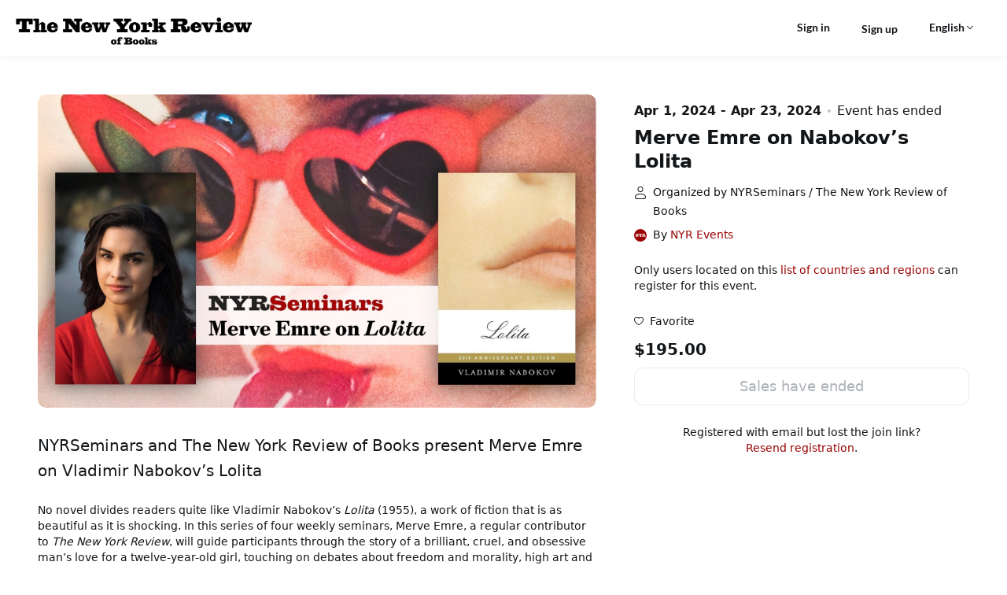

--- FILE ---
content_type: text/html;charset=UTF-8
request_url: https://events.zoom.us/ev/Alxi6Z14jGA0TrxBMU80og5WV2bIw2iqr_jJRc820K2t9HNFUqmP~Auq9vyU66aWC-jX3BoNMXqd_B4uev4CcblJ2Ok5B7C_eVq3KtjqCKWlDng
body_size: 11555
content:

<!DOCTYPE html>
<html lang="en">
<head>
    <script  nonce="J-tKsFlrQI--J7qyOPMuLA"  >
        try {
        function getCookie(name) {
        try {
        var nameEQ = name + "=";
        var ca = document.cookie.split(";");
        for (var i = 0; i < ca.length; i++) {
        var c=ca[i];
        while (c.charAt(0)===" " ) {
        c=c.substring(1, c.length);
        }
        if (c.indexOf(nameEQ)===0) {
        return c.substring(nameEQ.length, c.length);
        }
        }
        return null;
        } catch (e) {
        return null;
        }
        }
        function setCookie(name, value, minutes) {
        try {
        var expires="" ;
        if (minutes) {
        var date=new Date();
        date.setTime(date.getTime() + minutes * 60 * 1000);
        expires="; expires=" + date.toUTCString();
        }
        document.cookie=name + "=" + (value || "" ) + expires + "; path=/" ;
        } catch (e) {}
        }
        function isCookieExpired(cookieName) {
        try {
        var cookieValue=getCookie(cookieName);
        return cookieValue===null || cookieValue==="" ;
        } catch (e) {
        return true;
        }
        }
        function testDomain(domain, testPath, onSuccess, onError) {
        try {
        // Normalize domain: remove trailing slash if present
        var normalizedDomain=domain.replace(/\/+$/, "" );
        // Normalize testPath: ensure it starts with a slash
        var normalizedPath=testPath.replace(/^\/+/, "/" );
        var url=normalizedDomain + normalizedPath;
        var img=new Image();
        var timeoutId;
        var completed=false;
        function cleanup() {
        if (timeoutId) {
        clearTimeout(timeoutId);
        }
        img.onload=null;
        img.onerror=null;
        img=null;
        }
        img.onload=function () {
        if (completed) return;
        completed=true;
        cleanup();
        if (onSuccess) {
        onSuccess(domain);
        }
        };
        img.onerror=function () {
        if (completed) return;
        completed=true;
        cleanup();
        if (onError) {
        onError(new Error("Failed to load"));
        }
        };
        timeoutId=setTimeout(function () {
        if (completed) return;
        completed=true;
        cleanup();
        if (onError) {
        onError(new Error("Timeout"));
        }
        }, 5000);
        img.src=url;
        } catch (e) {
        if (onError) {
        onError(e);
        }
        }
        }
        function testDomains(
        domains,
        testPath,
        cookieName,
        cookieExpire,
        primaryDomain
        ) {
        if (!domains || domains.length===0) {
        return;
        }
        var index=0;
        function testNext() {
        if (index>= domains.length) {
        return;
        }
        var currentDomain = domains[index];
        index++;
        testDomain(
        currentDomain,
        testPath,
        function (successDomain) {
        setCookie(cookieName, successDomain, cookieExpire);
        // Verify cookie was set successfully before reload to prevent infinite loop
        if (successDomain !== primaryDomain && getCookie(cookieName) === successDomain) {
        try {
        window.location.reload();
        } catch (e) {}
        }
        },
        function (error) {
        testNext();
        }
        );
        }
        testNext();
        }
        function initStaticResourceDomain() {
        try {
        // Skip if running in iframe to prevent cookie access issues
        if (window.self !== window.top) {
        return;
        }
        var config = {"enable":true,"cookieExpire":240,"primary":"https://onzoomfront3.zoom.us","back":["https://eventfront-back.zoom.us"]};
        if (!config.enable || config.enable !== true) {
        return;
        }
        if (!config.primary || !config.cookieExpire) {
        return;
        }
        var cookieName = "_ze_res_domain";
        var testPath = "/zoomevents/assets/shared/zoom.ico";

        var domainsToTest = [config.primary];
        if (config.back && Object.prototype.toString.call(config.back) === "[object Array]") {
        domainsToTest = domainsToTest.concat(config.back);
        }

        var successDomain = config.primary;
        if (!isCookieExpired(cookieName)) {
        var cookieDomain = getCookie(cookieName);
        if (cookieDomain) {
        // Add cookie domain to the beginning of domainsToTest, remove duplicates
        var uniqueDomains = [cookieDomain];
        for (var i = 0; i < domainsToTest.length; i++) {
        if (domainsToTest[i] !== cookieDomain) {
        uniqueDomains.push(domainsToTest[i]);
        }
        }
        domainsToTest = uniqueDomains;
        successDomain = cookieDomain;
        }
        }

        testDomains(
        domainsToTest,
        testPath,
        cookieName,
        config.cookieExpire,
        successDomain
        );
        } catch (e) {}
        }
        initStaticResourceDomain();
        } catch (e) {}
    </script>
    <meta charset="UTF-8">
    <meta name="viewport" content="width=device-width, initial-scale=1.0, viewport-fit=cover">
    <title>Merve Emre on Nabokov’s Lolita</title>
    <meta property="fb:app_id" content="281876326159158" />
    <meta property="og:type" content="events.event" />
    <meta property="og:title" content="Merve Emre on Nabokov’s Lolita" />
    <meta property="og:description" content="NYRSeminars and The New York Review of Books present Merve Emre on Vladimir Nabokov’s Lolita" />
    <meta property="og:url" content="https://events.zoom.us/ev/Alxi6Z14jGA0TrxBMU80og5WV2bIw2iqr_jJRc820K2t9HNFUqmP~Auq9vyU66aWC-jX3BoNMXqd_B4uev4CcblJ2Ok5B7C_eVq3KtjqCKWlDng" />
    <meta property="og:image" content="https://file-paa.zoom.us/BK21Ks6dTlqEREbCe5s-nQ/Mi4zLkS9sSwxiJOo508vWIbnGdXmfWdTNssNRBzvaiw4v3L1/Seminars-Lolita-Movie-1920px.jpg?attachType=preview&subType=800x800" />
    <meta property="event:start_time" content="2024-04-01T23:00:00Z" />
    <!-- Google Tag Manager -->
    <script id="gtmScript"  nonce="J-tKsFlrQI--J7qyOPMuLA" >
      (function(w,d,s,l,i){
        w[l] = w[l]||[];
        w[l].push({ 'gtm.start': new Date().getTime(), event: 'gtm.js' });
        var f = d.getElementsByTagName(s)[0],
            j = d.createElement(s),
            dl = l!='dataLayer'?'&l='+l:'';
        j.async = true;
        j.src = 'https://www.googletagmanager.com/gtm.js?id='+i+dl;
        var n = d.querySelector('[nonce]');
        n&&j.setAttribute('nonce', n.nonce || n.getAttribute('nonce'));
        f.parentNode.insertBefore(j,f);
      })(window, document, 'script', 'dataLayer', 'GTM-KMZQ4WW');
    </script>
    <!-- End Google Tag Manager -->
    <link rel="shortcut icon" href="https://onzoomfront3.zoom.us/zoomevents/assets/shared/zoom.ico">
    <style  nonce="J-tKsFlrQI--J7qyOPMuLA"  >
        /* open-sans-300 - latin-ext */
        @font-face {
            font-family: 'Open Sans';
            font-style: normal;
            font-weight: 300;
            src: local('Open Sans Light'), local('OpenSans-Light'),
            url('https://onzoomfront3.zoom.us/fonts/OpenSans/open-sans-v17-latin-ext-300.woff2') format('woff2'), /* Chrome 26+, Opera 23+, Firefox 39+ */ url('https://onzoomfront3.zoom.us/fonts/OpenSans/open-sans-v17-latin-ext-300.woff') format('woff'); /* Chrome 6+, Firefox 3.6+, IE 9+, Safari 5.1+ */
        }

        /* open-sans-300italic - latin-ext */
        @font-face {
            font-family: 'Open Sans';
            font-style: italic;
            font-weight: 300;
            src: local('Open Sans Light Italic'), local('OpenSans-LightItalic'),
            url('https://onzoomfront3.zoom.us/fonts/OpenSans/open-sans-v17-latin-ext-300italic.woff2') format('woff2'), /* Chrome 26+, Opera 23+, Firefox 39+ */ url('https://onzoomfront3.zoom.us/fonts/OpenSans/open-sans-v17-latin-ext-300italic.woff') format('woff'); /* Chrome 6+, Firefox 3.6+, IE 9+, Safari 5.1+ */
        }

        /* open-sans-regular - latin-ext */
        @font-face {
            font-family: 'Open Sans';
            font-style: normal;
            font-weight: 400;
            src: local('Open Sans Regular'), local('OpenSans-Regular'),
            url('https://onzoomfront3.zoom.us/fonts/OpenSans/open-sans-v17-latin-ext-regular.woff2') format('woff2'), /* Chrome 26+, Opera 23+, Firefox 39+ */ url('https://onzoomfront3.zoom.us/fonts/OpenSans/open-sans-v17-latin-ext-regular.woff') format('woff'); /* Chrome 6+, Firefox 3.6+, IE 9+, Safari 5.1+ */
        }

        /* open-sans-italic - latin-ext */
        @font-face {
            font-family: 'Open Sans';
            font-style: italic;
            font-weight: 400;
            src: local('Open Sans Italic'), local('OpenSans-Italic'),
            url('https://onzoomfront3.zoom.us/fonts/OpenSans/open-sans-v17-latin-ext-italic.woff2') format('woff2'), /* Chrome 26+, Opera 23+, Firefox 39+ */ url('https://onzoomfront3.zoom.us/fonts/OpenSans/open-sans-v17-latin-ext-italic.woff') format('woff'); /* Chrome 6+, Firefox 3.6+, IE 9+, Safari 5.1+ */
        }

        /* open-sans-600 - latin-ext */
        @font-face {
            font-family: 'Open Sans';
            font-style: normal;
            font-weight: 600;
            src: local('Open Sans SemiBold'), local('OpenSans-SemiBold'),
            url('https://onzoomfront3.zoom.us/fonts/OpenSans/open-sans-v17-latin-ext-600.woff2') format('woff2'), /* Chrome 26+, Opera 23+, Firefox 39+ */ url('https://onzoomfront3.zoom.us/fonts/OpenSans/open-sans-v17-latin-ext-600.woff') format('woff'); /* Chrome 6+, Firefox 3.6+, IE 9+, Safari 5.1+ */
        }

        /* open-sans-600italic - latin-ext */
        @font-face {
            font-family: 'Open Sans';
            font-style: italic;
            font-weight: 600;
            src: local('Open Sans SemiBold Italic'), local('OpenSans-SemiBoldItalic'),
            url('https://onzoomfront3.zoom.us/fonts/OpenSans/open-sans-v17-latin-ext-600italic.woff2') format('woff2'), /* Chrome 26+, Opera 23+, Firefox 39+ */ url('https://onzoomfront3.zoom.us/fonts/OpenSans/open-sans-v17-latin-ext-600italic.woff') format('woff'); /* Chrome 6+, Firefox 3.6+, IE 9+, Safari 5.1+ */
        }

        /* open-sans-700 - latin-ext */
        @font-face {
            font-family: 'Open Sans';
            font-style: normal;
            font-weight: 700;
            src: local('Open Sans Bold'), local('OpenSans-Bold'),
            url('https://onzoomfront3.zoom.us/fonts/OpenSans/open-sans-v17-latin-ext-700.woff2') format('woff2'), /* Chrome 26+, Opera 23+, Firefox 39+ */ url('https://onzoomfront3.zoom.us/fonts/OpenSans/open-sans-v17-latin-ext-700.woff') format('woff'); /* Chrome 6+, Firefox 3.6+, IE 9+, Safari 5.1+ */
        }

        /* open-sans-700italic - latin-ext */
        @font-face {
            font-family: 'Open Sans';
            font-style: italic;
            font-weight: 700;
            src: local('Open Sans Bold Italic'), local('OpenSans-BoldItalic'),
            url('https://onzoomfront3.zoom.us/fonts/OpenSans/open-sans-v17-latin-ext-700italic.woff2') format('woff2'), /* Chrome 26+, Opera 23+, Firefox 39+ */ url('https://onzoomfront3.zoom.us/fonts/OpenSans/open-sans-v17-latin-ext-700italic.woff') format('woff'); /* Chrome 6+, Firefox 3.6+, IE 9+, Safari 5.1+ */
        }

        /* open-sans-800 - latin-ext */
        @font-face {
            font-family: 'Open Sans';
            font-style: normal;
            font-weight: 800;
            src: local('Open Sans ExtraBold'), local('OpenSans-ExtraBold'),
            url('https://onzoomfront3.zoom.us/fonts/OpenSans/open-sans-v17-latin-ext-800.woff2') format('woff2'), /* Chrome 26+, Opera 23+, Firefox 39+ */ url('https://onzoomfront3.zoom.us/fonts/OpenSans/open-sans-v17-latin-ext-800.woff') format('woff'); /* Chrome 6+, Firefox 3.6+, IE 9+, Safari 5.1+ */
        }


        @font-face {
            font-family: 'Lato';
            font-style: normal;
            font-weight: 300;
            src: local('Lato Light'), local('Lato-Light'),
            url('https://onzoomfront3.zoom.us/zoomevents/assets/shared/fonts/lato-v16-latin-ext/lato-v16-latin-ext-300.woff2') format('woff2'), /* Chrome 26+, Opera 23+, Firefox 39+ */ url('https://onzoomfront3.zoom.us/zoomevents/assets/shared/fonts/lato-v16-latin-ext/lato-v16-latin-ext-300.woff') format('woff'); /* Chrome 6+, Firefox 3.6+, IE 9+, Safari 5.1+ */
        }

        @font-face {
            font-family: 'Lato';
            font-style: italic;
            font-weight: 300;
            src: local('Lato Light Italic'), local('Lato-LightItalic'),
            url('https://onzoomfront3.zoom.us/zoomevents/assets/shared/fonts/lato-v16-latin-ext/lato-v16-latin-ext-300italic.woff2') format('woff2'), /* Chrome 26+, Opera 23+, Firefox 39+ */ url('https://onzoomfront3.zoom.us/zoomevents/assets/shared/fonts/lato-v16-latin-ext/lato-v16-latin-ext-300italic.woff') format('woff'); /* Chrome 6+, Firefox 3.6+, IE 9+, Safari 5.1+ */
        }

        @font-face {
            font-family: 'Lato';
            font-style: normal;
            font-weight: 400;
            src: local('Lato Regular'), local('Lato-Regular'),
            url('https://onzoomfront3.zoom.us/zoomevents/assets/shared/fonts/lato-v16-latin-ext/lato-v16-latin-ext-regular.woff2') format('woff2'), /* Chrome 26+, Opera 23+, Firefox 39+ */ url('https://onzoomfront3.zoom.us/zoomevents/assets/shared/fonts/lato-v16-latin-ext/lato-v16-latin-ext-regular.woff') format('woff'); /* Chrome 6+, Firefox 3.6+, IE 9+, Safari 5.1+ */
        }

        @font-face {
            font-family: 'Lato';
            font-style: italic;
            font-weight: 400;
            src: local('Lato Italic'), local('Lato-Italic'),
            url('https://onzoomfront3.zoom.us/zoomevents/assets/shared/fonts/lato-v16-latin-ext/lato-v16-latin-ext-italic.woff2') format('woff2'), /* Chrome 26+, Opera 23+, Firefox 39+ */ url('https://onzoomfront3.zoom.us/zoomevents/assets/shared/fonts/lato-v16-latin-ext/lato-v16-latin-ext-italic.woff') format('woff'); /* Chrome 6+, Firefox 3.6+, IE 9+, Safari 5.1+ */
        }

        @font-face {
            font-family: 'Lato';
            font-style: normal;
            font-weight: 700;
            src: local('Lato Bold'), local('Lato-Bold'),
            url('https://onzoomfront3.zoom.us/zoomevents/assets/shared/fonts/lato-v16-latin-ext/lato-v16-latin-ext-700.woff2') format('woff2'), /* Chrome 26+, Opera 23+, Firefox 39+ */ url('https://onzoomfront3.zoom.us/zoomevents/assets/shared/fonts/lato-v16-latin-ext/lato-v16-latin-ext-700.woff') format('woff'); /* Chrome 6+, Firefox 3.6+, IE 9+, Safari 5.1+ */
        }

        @font-face {
            font-family: 'Lato';
            font-style: italic;
            font-weight: 700;
            src: local('Lato Bold Italic'), local('Lato-BoldItalic'),
            url('https://onzoomfront3.zoom.us/zoomevents/assets/shared/fonts/lato-v16-latin-ext/lato-v16-latin-ext-700italic.woff2') format('woff2'), /* Chrome 26+, Opera 23+, Firefox 39+ */ url('https://onzoomfront3.zoom.us/zoomevents/assets/shared/fonts/lato-v16-latin-ext/lato-v16-latin-ext-700italic.woff') format('woff'); /* Chrome 6+, Firefox 3.6+, IE 9+, Safari 5.1+ */
        }

        @font-face {
            font-family: 'Lato';
            font-style: normal;
            font-weight: 900;
            src: local('Lato ExtraBold'), local('Lato-ExtraBold'),
            url('https://onzoomfront3.zoom.us/zoomevents/assets/shared/fonts/lato-v16-latin-ext/lato-v16-latin-ext-900.woff2') format('woff2'), /* Chrome 26+, Opera 23+, Firefox 39+ */ url('https://onzoomfront3.zoom.us/zoomevents/assets/shared/fonts/lato-v16-latin-ext/lato-v16-latin-ext-900.woff') format('woff'); /* Chrome 6+, Firefox 3.6+, IE 9+, Safari 5.1+ */
        }

        @font-face {
            font-family: 'Lato';
            font-style: italic;
            font-weight: 900;
            src: local('Lato ExtraBold Italic'), local('Lato-ExtraBoldItalic'),
            url('https://onzoomfront3.zoom.us/zoomevents/assets/shared/fonts/lato-v16-latin-ext/lato-v16-latin-ext-900italic.woff2') format('woff2'), /* Chrome 26+, Opera 23+, Firefox 39+ */ url('https://onzoomfront3.zoom.us/zoomevents/assets/shared/fonts/lato-v16-latin-ext/lato-v16-latin-ext-900italic.woff') format('woff'); /* Chrome 6+, Firefox 3.6+, IE 9+, Safari 5.1+ */
        }
    </style>
    <link href="https://onzoomfront3.zoom.us/zoomevents/26.1.5/app/static/css/conferenceDetail.css?v=202,210,301,207" rel="stylesheet">
    <style>body
{
--page-bg-color: #FFFFFF;
--page-header-bg-color: #FFFFFF;
--page-header-text-color: #131619;
--page-footer-bg-color: #FFFFFF;
--page-footer-header-text-color: #131619;
--page-footer-body-text-color: #131619;
--text-primary-color: #131619;
--text-primary-color-rgb: 19,22,25;
--text-secondary-color: #74747D;
--text-paragraph-color: #131619;
--text-link-color: #990101;
--text-link-hover-color: #990101;
--btn-bg-primary-color: #990101;
--btn-text-primary-color: #FFFFFF;
--btn-bg-hover-primary-color: #990101;
--btn-bg-secondary-color: #FFFFFF;
--btn-text-secondary-color: #131619;
--btn-bg-hover-secondary-color: #f1f4f6;
--btn-border-secondary-color: #74747D;
--badge-bg-color: #990101;
--badge-text-color: #FFFFFF;
--tag-bg-color: #efeff4;
--tag-text-color: #74747D;
--rich-text-color: var(--text-paragraph-color);
--rich-text-bg-color: var(--page-bg-color);
--component-primary-color: var(--btn-bg-primary-color);
--component-primary-color-increase-10: #cc0101;
--component-primary-color-increase-20: #fe0202;
--component-primary-color-increase-30: #fe3535;
--component-primary-color-decrease-10: #660000;
--component-primary-color-decrease-20: #330000;
--component-primary-color-decrease-30: #000000;
--page-image-background: "";
--page-video-background: "";
}
</style>
        <link rel="prefetch" href="https://www.paypal.com/sdk/js?debug=false&disable-funding=credit&client-id=ARrtyOOS_pVGKBHkpTnDBnvRi9o7IyGZAtYrtkVGwgKHK4i1L1I3hNOgDZEPK3vyOc5Rpm5KTjVHl3wr&intent=capture&vault=true&locale=en_US" as="script" />
</head>
<body class="ze-branding-wrap">
    <!-- Google Tag Manager (noscript) -->
    <noscript>
      <iframe
        src="https://www.googletagmanager.com/ns.html?id=GTM-KMZQ4WW"
        height="0"
        width="0"
        style="display:none;visibility:hidden">
      </iframe>
    </noscript>
    <!-- End Google Tag Manager (noscript) -->
    <div id="root"></div>
    <script  nonce="J-tKsFlrQI--J7qyOPMuLA"  >
        window.eventInfo = {
            static_version: '26.1.5',
            cdn_domain: 'https://onzoomfront3.zoom.us',
            uploadCdn: 'https://onzoomcontent3.zoom.us/',
            preview: false, // lobby page default false
            isBeta: true,
            signUpLink: "https://zoom.us/signup", // lobby page default ""
            webBasepath: "https://zoom.us/",
            becomeHostLink: "https://events.zoom.us/e/becomeahost", // lobby page default ""
            iframeNonce: 'J-tKsFlrQI--J7qyOPMuLA',
            validResident: '', // lobby page default true
            notification: [{"htmlContent":"","plainContent":"Know Before You Go!\n\nOnly you can use your ticket - Be sure to log in with the account associated with VARIABLES_EMAIL.\n\nUpdate Zoom to the newest version to join the event!\nhttps://zoom.us/download#client_4meeting","type":"warning","activePages":["service_calendar"],"closable":false,"closePeriod":0,"needBusinessFilter":false},{"htmlContent":"","plainContent":"Know Before You Go!\nDo not share this ticket with others\nAuthentication code, when needed, will be sent to your email address VARIABLES_EMAIL\nInstall/update the newest version of Zoom to get the best experience\nWait or notify the host to start your session for you\nSign up to Zoom to get full event features\n\nUpdate Zoom to the newest version to join the event!\nhttps://zoom.us/download#client_4meeting","type":"warning","activePages":["service_calendar_guest"],"closable":false,"closePeriod":0,"needBusinessFilter":false}], // lobby page default []
            reportLink: 'https://zoom.us/trust-form?reportlink=https%253A%252F%252Fevents.zoom.us%252Fev%252FAlxi6Z14jGA0TrxBMU80og5WV2bIw2iqr_jJRc820K2t9HNFUqmP%257EAuq9vyU66aWC-jX3BoNMXqd_B4uev4CcblJ2Ok5B7C_eVq3KtjqCKWlDng', // lobby page default ""
            pledgeling_url: 'https://hello.pledge.to', // lobby page default ""
            pledgeling_assets: 'https://hello.pledge.to/assets/widget.js', // lobby page default ""
            pledgeling_partner_key: 'b58c4226062be8940a5b21660fbf94ae', // lobby page default ""
            useJsSdk: true, // lobby page default true
            categoryKeys : [{"id":"education-family","name":"Education & Family","url":"/view/home/search/education-family","searchable":true},{"id":"business-networking","name":"Business & Networking","url":"/view/home/search/business-networking","searchable":true},{"id":"entertainment-art","name":"Entertainment & Visual Arts","url":"/view/home/search/entertainment-art","searchable":true},{"id":"food-drink","name":"Food & Drink","url":"/view/home/search/food-drink","searchable":true},{"id":"fitness-health","name":"Fitness & Health","url":"/view/home/search/fitness-health","searchable":true},{"id":"lifestyle","name":"Home & Lifestyle","url":"/view/home/search/lifestyle","searchable":true},{"id":"community-spirituality","name":"Community & Spirituality","url":"/view/home/search/community-spirituality","searchable":true},{"id":"other","name":"Other","url":"/view/home/search/other","searchable":true}],
            taxCountries : ["US","CA","AR"],
            defaultPreviewImage: 'https://onzoomcontent3.zoom.us/onzoom/default_img_0325.jpg',
            paypalId: 'ARrtyOOS_pVGKBHkpTnDBnvRi9o7IyGZAtYrtkVGwgKHK4i1L1I3hNOgDZEPK3vyOc5Rpm5KTjVHl3wr',

            enableRichText: true,
            stripePublicKey: 'pk_live_51IOYneITBkgGqgUHJr1gCGMeYdxKMCP1NP59by7nrzz1juCNmFbsX1fw1mEGx3ZGF0Nf7g2J0bNTJnMiKyyOzAWx00dZxkEN89',
            canAccessAttendeeContactInfo: true,
            hideGeoCountryMessage: false,
            registrationQuestionsEnabled: false,
            rebrandEnabled: true,
            brandType: 1,
            onzoomLink: "https://on.zoom.us/",
            zoomEventsLink: "https://events.zoom.us/e/get_started",
            hideShareInfo: false,
            maxBoundStripeCardNumber: 5,
            isDeviceLobbySupported: true,
            allowGuestJoinWebLobby: true,
            authenticationPortfolioType: "ZOOM_ACCOUNT_HOLDERS_WITH_OTP",
            allowExpandGuestJoinLink: true,
            replaceAgeVerification: false,
            captchaType: "recaptcha",
            invisibleSiteKey: "6Lf2C54aAAAAAOOpnJT1sg39rowHN362Zj2QSyls",
            isCn: false,
            globalPaymentEnabled : true,
            eventBrandingEnabled: true,
            registrationThirdPartyIntegrationWhitelisted: false,
            registrationThirdPartyIntegrationEnabled: false,
            encryption: "Alxi6Z14jGA0TrxBMU80og5WV2bIw2iqr_jJRc820K2t9HNFUqmP~Auq9vyU66aWC-jX3BoNMXqd_B4uev4CcblJ2Ok5B7C_eVq3KtjqCKWlDng",
        }

        window.registration_questions = {}


        window.lngResource = {}


        window.eventInfo.isBaselineEvent = false




        window.eventInfo.sessionLevelTicketEnabled = true
        window.eventInfo.linkModel = true
        window.eventInfo.deprecateLandingRecording = true


        window.eventInfo.pstnSipEnabled = true

        window.eventInfo.showSystemCheck = true

        window.eventInfo.ipAddressToCountry = {"buildTime":1766448000000,"vendor":1001,"timezone":"America/Chicago","continentCode":"NA","continentName":"North America","countryCode":"US","countryName":"United States","regionCode":"","regionName":"","cityName":"","postalCode":"","latitude":37.751,"longitude":-97.822}

        window.eventInfo.enabledSmartRecoding = false

        window.eventInfo.isZECore = true
        window.eventInfo.subProductType = 42
        window.eventInfo.allowGuestJoinSessionLaunchClient = true
        window.eventInfo.linkId = 'XFpoIqcPRCSWNdX1NPNepA'

        window.eventInfo.registerSuccessAutoLaunchClient = true
        window.eventInfo.bypassEmailVerify = true
        window.eventInfo.enableBypassAsync = true
        window.eventInfo.enableUpcomingSessionsForRecurring = true
        window.eventInfo.supportZfsCdnToggle = true
        window.eventInfo.enableViewOrderTicket = false
        window.eventInfo.allowRegistrationChooseNameType = true
        window.eventInfo.enableEventPromoCodes = false




            window.eventInfo.deprecateTicketShow = true
        window.eventInfo.enableShowJoinInfoAfterRegister = true
        window.eventInfo.enableElementAndNonSessionRemove = true
        window.eventInfo.enableMultiTrackFilterImprove = true

            window.eventInfo.enableRefineSessionCardPhase2 = true
            window.eventInfo.enableTrackAndFilterTags = false
        window.eventInfo.disableTnsReport = false
        window.eventInfo.disableContentModeration = true
    window.eventInfo.hostTouLink = 'https://events.zoom.us/legal/tou'
    window.eventInfo.privacyLink = 'https://events.zoom.us/legal/privacy'
    window.eventInfo.participantTouLink = 'https://events.zoom.us/legal/ParticipantTOU'
    window.eventInfo.zoomComStdLink = 'https://explore.zoom.us/en/acceptable-use-guidelines'
    window.eventInfo.trustCenterLink = 'https://zoom.us/trust'
    window.eventInfo.legalComplianceLink = 'https://zoom.us/en-us/trust/legal-compliance.html'
        window.eventInfo.enableHideSignUp= false
        window.eventInfo.useNewNameWebinarsPlus= true
    window.eventInfo.facebookAppId = '857169761812197'
    window.eventInfo.eventTrackUrl = 'https://events.zoom.us/api/v1/e/v/events/track'
    window.eventInfo.zoomBillingInfoPageUrl = 'https://zoom.us/billing/payment'
    window.eventInfo.zoomUserRecordingSettingsPageUrl = 'https://zoom.us/profile/setting?tab=recording'
    window.eventInfo.zoomUserSettingsPageUrl = 'https://zoom.us/profile/setting?tab=meeting'
    window.eventInfo.accountProfileUrl = 'https://zoom.us/account'
    window.eventInfo.docDomain = 'https://docs.zoom.us'
    window.eventInfo.sourceId = ''
    window.eventInfo.allowedThirdPartyLibs = ["qualtrics","pledgeling","hotjar","solvvy","google_analytics"]
    window.eventInfo.uploadCdn = 'https://onzoomcontent3.zoom.us/'
    window.eventInfo.fileServerEndpoint = 'https://file.zoom.us/'
    window.eventInfo.zeVersion= '26.1.5'
    window.eventInfo.vodVersion= '0.1.9'
    window.eventInfo.oldConferenceVersion= '26.1.3'
    window.eventInfo.lobbyVersion= '26.1.5'
    window.eventInfo.onzoomVersion= '25.6.1'
    window.eventInfo.scriptLibVersion= 'v17.0.17'
    window.eventInfo.zoomEventsIntegrationAppsUrl = 'https://marketplace.zoom.us/apps?curatedCategory=apps-for-zoom-events'
    window.eventInfo.lssStaticVersion= 'lss-0.0.333-release'
        window.eventInfo.contentHubSearch= true
        window.eventInfo.supportLanguages = ["en-US","de-DE","fr-FR","jp-JP","es-ES","ko-KO","id-ID","zh-CN","zh-TW"]
        window.eventInfo.emailSupportLanguages = ["en-US","de-DE","fr-FR","jp-JP","es-ES","ko-KO","id-ID","zh-CN","zh-TW"]
        window.eventInfo.timezones = [{"id":"Pacific/Midway","name":"(GMT-11:00) Midway Island, Samoa"},{"id":"Pacific/Pago_Pago","name":"(GMT-11:00) Pago Pago"},{"id":"Pacific/Honolulu","name":"(GMT-10:00) Hawaii"},{"id":"America/Anchorage","name":"(GMT-09:00) Alaska"},{"id":"America/Juneau","name":"(GMT-09:00) Juneau"},{"id":"America/Vancouver","name":"(GMT-08:00) Vancouver"},{"id":"America/Los_Angeles","name":"(GMT-08:00) Pacific time (US and Canada)"},{"id":"America/Tijuana","name":"(GMT-08:00) Tijuana"},{"id":"America/Edmonton","name":"(GMT-07:00) Edmonton"},{"id":"America/Denver","name":"(GMT-07:00) Mountain time (US and Canada)"},{"id":"America/Phoenix","name":"(GMT-07:00) Arizona"},{"id":"America/Mazatlan","name":"(GMT-07:00) Mazatlan"},{"id":"America/Winnipeg","name":"(GMT-06:00) Winnipeg"},{"id":"America/Regina","name":"(GMT-06:00) Saskatchewan"},{"id":"America/Chicago","name":"(GMT-06:00) Central time (US and Canada)"},{"id":"America/Mexico_City","name":"(GMT-06:00) Mexico City"},{"id":"America/Guatemala","name":"(GMT-06:00) Guatemala"},{"id":"America/El_Salvador","name":"(GMT-06:00) El Salvador"},{"id":"America/Managua","name":"(GMT-06:00) Managua"},{"id":"America/Costa_Rica","name":"(GMT-06:00) Costa Rica"},{"id":"America/Tegucigalpa","name":"(GMT-06:00) Tegucigalpa"},{"id":"America/Chihuahua","name":"(GMT-06:00) Chihuahua"},{"id":"America/Monterrey","name":"(GMT-06:00) Monterrey"},{"id":"America/Montreal","name":"(GMT-05:00) Montreal"},{"id":"America/New_York","name":"(GMT-05:00) Eastern time (US and Canada)"},{"id":"America/Indianapolis","name":"(GMT-05:00) Indiana (East)"},{"id":"America/Panama","name":"(GMT-05:00) Panama"},{"id":"America/Bogota","name":"(GMT-05:00) Bogota"},{"id":"America/Lima","name":"(GMT-05:00) Lima"},{"id":"America/Halifax","name":"(GMT-04:00) Halifax"},{"id":"America/Puerto_Rico","name":"(GMT-04:00) Puerto Rico"},{"id":"America/Caracas","name":"(GMT-04:00) Caracas"},{"id":"Canada/Atlantic","name":"(GMT-04:00) Atlantic time (Canada)"},{"id":"America/La_Paz","name":"(GMT-04:00) La_Paz"},{"id":"America/Guyana","name":"(GMT-04:00) Guyana"},{"id":"America/St_Johns","name":"(GMT-03:30) Newfoundland and Labrador"},{"id":"America/Santiago","name":"(GMT-03:00) Santiago"},{"id":"America/Montevideo","name":"(GMT-03:00) Montevideo"},{"id":"America/Araguaina","name":"(GMT-03:00) Recife"},{"id":"America/Argentina/Buenos_Aires","name":"(GMT-03:00) Buenos Aires, Georgetown"},{"id":"America/Sao_Paulo","name":"(GMT-03:00) Sao Paulo"},{"id":"America/Godthab","name":"(GMT-02:00) Greenland"},{"id":"Atlantic/Azores","name":"(GMT-01:00) Azores"},{"id":"Atlantic/Cape_Verde","name":"(GMT-01:00) Cape Verde Islands"},{"id":"UTC","name":"(GMT+00:00) Universal Time UTC"},{"id":"Etc/Greenwich","name":"(GMT+00:00) Greenwich Mean Time"},{"id":"Atlantic/Reykjavik","name":"(GMT+00:00) Reykjavik"},{"id":"Europe/Dublin","name":"(GMT+00:00) Dublin"},{"id":"Europe/London","name":"(GMT+00:00) London"},{"id":"Europe/Lisbon","name":"(GMT+00:00) Lisbon"},{"id":"Africa/Nouakchott","name":"(GMT+00:00) Nouakchott"},{"id":"Europe/Belgrade","name":"(GMT+01:00) Belgrade, Bratislava, Ljubljana"},{"id":"CET","name":"(GMT+01:00) Sarajevo, Skopje, Zagreb"},{"id":"Africa/Casablanca","name":"(GMT+01:00) Casablanca"},{"id":"Europe/Oslo","name":"(GMT+01:00) Oslo"},{"id":"Europe/Copenhagen","name":"(GMT+01:00) Copenhagen"},{"id":"Europe/Brussels","name":"(GMT+01:00) Brussels"},{"id":"Europe/Berlin","name":"(GMT+01:00) Amsterdam, Berlin, Rome, Stockholm, Vienna"},{"id":"Europe/Amsterdam","name":"(GMT+01:00) Amsterdam"},{"id":"Europe/Rome","name":"(GMT+01:00) Rome"},{"id":"Europe/Stockholm","name":"(GMT+01:00) Stockholm"},{"id":"Europe/Vienna","name":"(GMT+01:00) Vienna"},{"id":"Europe/Luxembourg","name":"(GMT+01:00) Luxembourg"},{"id":"Europe/Paris","name":"(GMT+01:00) Paris"},{"id":"Europe/Zurich","name":"(GMT+01:00) Zurich"},{"id":"Europe/Madrid","name":"(GMT+01:00) Madrid"},{"id":"Africa/Bangui","name":"(GMT+01:00) West Central Africa"},{"id":"Africa/Algiers","name":"(GMT+01:00) Algiers"},{"id":"Africa/Tunis","name":"(GMT+01:00) Tunis"},{"id":"Europe/Warsaw","name":"(GMT+01:00) Warsaw"},{"id":"Europe/Prague","name":"(GMT+01:00) Prague Bratislava"},{"id":"Europe/Budapest","name":"(GMT+01:00) Budapest"},{"id":"Europe/Helsinki","name":"(GMT+02:00) Helsinki"},{"id":"Africa/Harare","name":"(GMT+02:00) Harare, Pretoria"},{"id":"Europe/Sofia","name":"(GMT+02:00) Sofia"},{"id":"Europe/Athens","name":"(GMT+02:00) Athens"},{"id":"Europe/Bucharest","name":"(GMT+02:00) Bucharest"},{"id":"Asia/Nicosia","name":"(GMT+02:00) Nicosia"},{"id":"Asia/Beirut","name":"(GMT+02:00) Beirut"},{"id":"Asia/Jerusalem","name":"(GMT+02:00) Jerusalem"},{"id":"Africa/Tripoli","name":"(GMT+02:00) Tripoli"},{"id":"Africa/Cairo","name":"(GMT+02:00) Cairo"},{"id":"Africa/Johannesburg","name":"(GMT+02:00) Johannesburg"},{"id":"Africa/Khartoum","name":"(GMT+02:00) Khartoum"},{"id":"Europe/Kiev","name":"(GMT+02:00) Kiev"},{"id":"Africa/Nairobi","name":"(GMT+03:00) Nairobi"},{"id":"Europe/Istanbul","name":"(GMT+03:00) Istanbul"},{"id":"Asia/Damascus","name":"(GMT+03:00) Damascus"},{"id":"Asia/Amman","name":"(GMT+03:00) Amman"},{"id":"Europe/Moscow","name":"(GMT+03:00) Moscow"},{"id":"Asia/Baghdad","name":"(GMT+03:00) Baghdad"},{"id":"Asia/Kuwait","name":"(GMT+03:00) Kuwait"},{"id":"Asia/Riyadh","name":"(GMT+03:00) Riyadh"},{"id":"Asia/Bahrain","name":"(GMT+03:00) Bahrain"},{"id":"Asia/Qatar","name":"(GMT+03:00) Qatar"},{"id":"Asia/Aden","name":"(GMT+03:00) Aden"},{"id":"Africa/Djibouti","name":"(GMT+03:00) Djibouti"},{"id":"Africa/Mogadishu","name":"(GMT+03:00) Mogadishu"},{"id":"Europe/Minsk","name":"(GMT+03:00) Minsk"},{"id":"Asia/Tehran","name":"(GMT+03:30) Tehran"},{"id":"Asia/Dubai","name":"(GMT+04:00) Dubai"},{"id":"Asia/Muscat","name":"(GMT+04:00) Muscat"},{"id":"Asia/Baku","name":"(GMT+04:00) Baku, Tbilisi, Yerevan"},{"id":"Asia/Kabul","name":"(GMT+04:30) Kabul"},{"id":"Asia/Yekaterinburg","name":"(GMT+05:00) Yekaterinburg"},{"id":"Asia/Tashkent","name":"(GMT+05:00) Islamabad, Karachi, Tashkent"},{"id":"Asia/Almaty","name":"(GMT+05:00) Almaty"},{"id":"Asia/Calcutta","name":"(GMT+05:30) India"},{"id":"Asia/Kolkata","name":"(GMT+05:30) Mumbai, Kolkata, New Delhi"},{"id":"Asia/Kathmandu","name":"(GMT+05:45) Kathmandu"},{"id":"Asia/Dacca","name":"(GMT+06:00) Dacca"},{"id":"Asia/Dhaka","name":"(GMT+06:00) Astana, Dhaka"},{"id":"Asia/Rangoon","name":"(GMT+06:30) Rangoon"},{"id":"Asia/Novosibirsk","name":"(GMT+07:00) Novosibirsk"},{"id":"Asia/Krasnoyarsk","name":"(GMT+07:00) Krasnoyarsk"},{"id":"Asia/Bangkok","name":"(GMT+07:00) Bangkok"},{"id":"Asia/Saigon","name":"(GMT+07:00) Vietnam"},{"id":"Asia/Jakarta","name":"(GMT+07:00) Jakarta"},{"id":"Asia/Irkutsk","name":"(GMT+08:00) Irkutsk, Ulaanbaatar"},{"id":"Asia/Shanghai","name":"(GMT+08:00) Beijing, Shanghai"},{"id":"Asia/Hong_Kong","name":"(GMT+08:00) Hong Kong"},{"id":"Asia/Taipei","name":"(GMT+08:00) Taipei"},{"id":"Asia/Kuala_Lumpur","name":"(GMT+08:00) Kuala Lumpur"},{"id":"Asia/Singapore","name":"(GMT+08:00) Singapore"},{"id":"Australia/Perth","name":"(GMT+08:00) Perth"},{"id":"Asia/Yakutsk","name":"(GMT+09:00) Yakutsk"},{"id":"Asia/Seoul","name":"(GMT+09:00) Seoul"},{"id":"Asia/Tokyo","name":"(GMT+09:00) Osaka, Sapporo, Tokyo"},{"id":"Australia/Darwin","name":"(GMT+09:30) Darwin"},{"id":"Asia/Vladivostok","name":"(GMT+10:00) Vladivostok"},{"id":"Pacific/Port_Moresby","name":"(GMT+10:00) Guam, Port Moresby"},{"id":"Australia/Brisbane","name":"(GMT+10:00) Brisbane"},{"id":"Australia/Adelaide","name":"(GMT+10:30) Adelaide"},{"id":"Australia/Sydney","name":"(GMT+11:00) Canberra, Melbourne, Sydney"},{"id":"Australia/Hobart","name":"(GMT+11:00) Hobart"},{"id":"Asia/Magadan","name":"(GMT+11:00) Magadan"},{"id":"Pacific/Guadalcanal","name":"(GMT+11:00) Solomon Islands"},{"id":"Pacific/Noumea","name":"(GMT+11:00) New Caledonia"},{"id":"Asia/Kamchatka","name":"(GMT+12:00) Kamchatka"},{"id":"Pacific/Fiji","name":"(GMT+12:00) Fiji Islands, Marshall Islands"},{"id":"Pacific/Auckland","name":"(GMT+13:00) Auckland, Wellington"},{"id":"Pacific/Apia","name":"(GMT+13:00) Independent State of Samoa"}]
        window.eventInfo.currencyFormat = {"USD":{"symbol":"$","separator":",","decimal":".","precision":2,"pattern":"!#","negativePattern":"-!#"},"CAD":{"symbol":"CA $","separator":",","decimal":".","precision":2,"pattern":"!#","negativePattern":"-!#"},"GBP":{"symbol":"£","separator":",","decimal":".","precision":2,"pattern":"!#","negativePattern":"-!#"},"EUR":{"symbol":"€","separator":".","decimal":",","precision":2,"pattern":"!#","negativePattern":"-!#"},"AUD":{"symbol":"AU $","separator":",","decimal":".","precision":2,"pattern":"!#","negativePattern":"-!#"},"NZD":{"symbol":"NZ $","separator":",","decimal":".","precision":2,"pattern":"!#","negativePattern":"-!#"},"CHF":{"symbol":"CHF","separator":".","decimal":",","precision":2,"pattern":"! #","negativePattern":"-! #"},"SEK":{"symbol":"kr","separator":".","decimal":",","precision":2,"pattern":"# !","negativePattern":"-# !"},"SGD":{"symbol":"SG$","separator":",","decimal":".","precision":2,"pattern":"! #","negativePattern":"-! #"},"HKD":{"symbol":"HK$","separator":",","decimal":".","precision":2,"pattern":"! #","negativePattern":"-! #"},"BRL":{"symbol":"R$","separator":",","decimal":".","precision":2,"pattern":"! #","negativePattern":"-! #"},"MXN":{"symbol":"$","separator":",","decimal":".","precision":2,"pattern":"!#","negativePattern":"-!#"},"AED":{"symbol":"د.إ","separator":",","decimal":".","precision":2,"pattern":"!#","negativePattern":"-!#"},"JPY":{"symbol":"¥","separator":",","decimal":".","precision":0,"pattern":"!#","negativePattern":"-!#"},"CZK":{"symbol":"Kč","separator":" ","decimal":",","precision":2,"pattern":"!#","negativePattern":"-!#"},"MYR":{"symbol":"RM","separator":",","decimal":".","precision":2,"pattern":"!#","negativePattern":"-!#"}}
        window.eventInfo.frontNewFeatureToggles = {"removeRequiredSpeakerEmail":true,"enableEventDetailWatchRecording":true,"hideExpirationIfHasPendingPlan":true,"enableHubWithManySaasLicense":true,"enablePpa2SaasTransfer":true,"enableAccountAdminAssistHub":false}
        window.eventInfo.countryNameToCode = {"Papua New Guinea":"PG","Cambodia":"KH","Kazakhstan":"KZ","Paraguay":"PY","Åland Islands":"AX","Bahamas":"BS","Solomon Islands":"SB","Montserrat":"MS","Mali":"ML","Marshall Islands":"MH","Guadeloupe":"GP","Panama":"PA","Bonaire, Sint Eustatius and Saba":"BQ","Argentina":"AR","Seychelles":"SC","Belize":"BZ","Zambia":"ZM","Bahrain":"BH","Congo":"CG","Guinea-Bissau":"GW","Namibia":"NA","Comoros":"KM","Faroe Islands":"FO","Finland":"FI","Palestinian Territories":"PS","North Macedonia":"MK","Georgia":"GE","Saint Kitts and Nevis":"KN","Yemen":"YE","Eritrea":"ER","Puerto Rico":"PR","Aruba":"AW","Madagascar":"MG","Libya":"LY","Svalbard and Jan Mayen":"SJ","South Georgia and the South Sandwich Islands":"GS","Sweden":"SE","Cocos (Keeling) Islands":"CC","Malawi":"MW","Andorra":"AD","Saint Helena, Ascension and Tristan da Cunha":"SH","Liechtenstein":"LI","Poland":"PL","Bulgaria":"BG","Jordan":"JO","Tunisia":"TN","Côte d'Ivoire":"CI","Tuvalu":"TV","United Arab Emirates":"AE","Kenya":"KE","French Polynesia":"PF","Djibouti":"DJ","Lebanon":"LB","Azerbaijan":"AZ","Czech Republic":"CZ","Mauritania":"MR","Saint Lucia":"LC","Guernsey":"GG","Mayotte":"YT","Israel":"IL","San Marino":"SM","Australia":"AU","Tajikistan":"TJ","Myanmar":"MM","Cameroon":"CM","Gibraltar":"GI","Cyprus":"CY","Northern Mariana Islands":"MP","Malaysia":"MY","Iceland":"IS","Oman":"OM","Armenia":"AM","Gabon":"GA","Luxembourg":"LU","Brazil":"BR","Korea, Republic of":"KR","Turks and Caicos Islands":"TC","Algeria":"DZ","Cabo Verde":"CV","Jersey":"JE","Slovenia":"SI","Antigua and Barbuda":"AG","Colombia":"CO","Ecuador":"EC","Moldova":"MD","Lao People's Democratic Republic":"LA","Vanuatu":"VU","Eswatini":"SZ","United States Minor Outlying Islands":"UM","Honduras":"HN","Italy":"IT","Antarctica":"AQ","Nauru":"NR","Haiti":"HT","Afghanistan":"AF","Burundi":"BI","Singapore":"SG","French Guiana":"GF","American Samoa":"AS","Christmas Island":"CX","Russia":"RU","Netherlands":"NL","China":"CN","Martinique":"MQ","Saint Pierre and Miquelon":"PM","Kyrgyzstan":"KG","Bhutan":"BT","Romania":"RO","Falkland Islands (Malvinas)":"FK","Togo":"TG","Philippines":"PH","Uzbekistan":"UZ","Pitcairn":"PN","Zimbabwe":"ZW","British Indian Ocean Territory":"IO","Montenegro":"ME","Dominica":"DM","Indonesia":"ID","Benin":"BJ","Angola":"AO","Virgin Islands (British)":"VG","Sudan":"SD","Brunei Darussalam":"BN","Portugal":"PT","New Caledonia":"NC","Grenada":"GD","Cayman Islands":"KY","Greece":"GR","Latvia":"LV","Mongolia":"MN","Morocco":"MA","Guatemala":"GT","Guyana":"GY","Iraq":"IQ","Chile":"CL","Nepal":"NP","Heard Island and McDonald Islands":"HM","Isle of Man":"IM","Tanzania":"TZ","Ukraine":"UA","Curaçao":"CW","Ghana":"GH","Holy See":"VA","Anguilla":"AI","India":"IN","Saint-Martin (French)":"MF","Canada":"CA","Maldives":"MV","Turkey":"TR","Belgium":"BE","Taiwan":"TW","South Africa":"ZA","Trinidad and Tobago":"TT","Bermuda":"BM","Central African Republic":"CF","Jamaica":"JM","Peru":"PE","Turkmenistan":"TM","Germany":"DE","Fiji":"FJ","Tokelau":"TK","Hong Kong":"HK","Guinea":"GN","United States":"US","Chad":"TD","Somalia":"SO","Sao Tome and Principe":"ST","Thailand":"TH","Equatorial Guinea":"GQ","Kiribati":"KI","Costa Rica":"CR","Vietnam":"VN","Congo, Democratic Republic of the":"CD","Kuwait":"KW","Nigeria":"NG","Croatia":"HR","Cook Islands":"CK","Sri Lanka":"LK","Uruguay":"UY","Timor-Leste":"TL","United Kingdom":"GB","Switzerland":"CH","Samoa":"WS","Spain":"ES","Liberia":"LR","Venezuela":"VE","Burkina Faso":"BF","Palau":"PW","Saint Barthélemy":"BL","Estonia":"EE","Wallis and Futuna":"WF","Niue":"NU","Austria":"AT","Mozambique":"MZ","El Salvador":"SV","Monaco":"MC","Guam":"GU","Lesotho":"LS","Tonga":"TO","Western Sahara":"EH","Hungary":"HU","Réunion":"RE","South Sudan":"SS","Japan":"JP","Belarus":"BY","Mauritius":"MU","Bouvet Island":"BV","Albania":"AL","Norfolk Island":"NF","Virgin Islands (U.S.)":"VI","New Zealand":"NZ","Senegal":"SN","Micronesia (Federated States of)":"FM","Ethiopia":"ET","Egypt":"EG","Sierra Leone":"SL","Bolivia":"BO","Malta":"MT","Saudi Arabia":"SA","Pakistan":"PK","Kosovo":"KS","Gambia":"GM","Ireland":"IE","Qatar":"QA","Slovakia":"SK","France":"FR","Lithuania":"LT","Serbia":"RS","Bosnia and Herzegovina":"BA","Niger":"NE","Rwanda":"RW","French Southern Territories":"TF","Sint-Maarten (Dutch)":"SX","Bangladesh":"BD","Barbados":"BB","Nicaragua":"NI","Norway":"NO","Botswana":"BW","Saint Vincent and the Grenadines":"VC","Macao":"MO","Denmark":"DK","Dominican Republic":"DO","Mexico":"MX","Uganda":"UG","Suriname":"SR","Greenland":"GL"}
        window.eventInfo.businessInfoEnabled = true
        window.eventInfo.scopedBrandingStyle = true
    window.eventInfo.ozTrafficId = '2TLZGm8dT2OUqpRmURn5og'
    window.eventInfo.userTelemetryCollectionUrl = 'us.telemetry.zoom.us'
        window.eventInfo.userTelemetryPrivacySetting = 15

        window.eventInfo.licenseUsageSupportArticle = 'https://support.zoom.us/hc/en-us/articles/10972599634317'


        window.eventInfo.enableE2EAsyncFlow= true






        window.eventInfo.newFooterEnabled = true

        window.eventInfo.zeDomain = 'https://events.zoom.us'

        window.eventInfo.zoomSupportDomain = 'https://support.zoom.us'

        window.eventInfo.webDomain = 'https://zoom.us'




        window.eventInfo.enableFEFileCache = true
        window.eventInfo.originUrl = new URL('https://events.zoom.us/ev/Alxi6Z14jGA0TrxBMU80og5WV2bIw2iqr_jJRc820K2t9HNFUqmP~Auq9vyU66aWC-jX3BoNMXqd_B4uev4CcblJ2Ok5B7C_eVq3KtjqCKWlDng');
        window.eventInfo.enableRecordingSmartChapter = true
        window.eventInfo.enableRecordingPictureInPicture = false


    window.eventInfo.liveStreamResPath = 'https://onzoomfront3.zoom.us/zoomevents/scripts/lss-0.0.333-release/live-player'

        window.headerAttrs = [{"headerName":"x-lkp-cluster","headerValue":"aw1","uriBlockList":["/api/v1/e/hub/hubs/attendee","/api/v1/e/reaction","/api/v1/e/user/settings","/api/v1/e/networking","/api/v2/e/guest/event_tab/events","/clientapi/v1/join/check","/api/v2/e/v/lobby/inperson/profile","/e/client/embedded/events_tab","/e/client/embedded/guest/blank_event","/api/v2/e/webtoken","/api/v1/e/v/chat/networking/user","/api/v1/e/v/chat/networking/users","/api/v2/e/v/webchat","/api/v1/e/file/uploads/info","/api/v1/e/file/uploads"]},{"headerName":"x-lkp-haid","headerValue":"209","uriBlockList":["/api/v1/e/hub/hubs/attendee","/api/v1/e/reaction","/api/v1/e/user/settings","/api/v1/e/networking","/api/v2/e/guest/event_tab/events","/clientapi/v1/join/check","/api/v2/e/v/lobby/inperson/profile","/e/client/embedded/events_tab","/e/client/embedded/guest/blank_event","/api/v2/e/webtoken","/api/v1/e/v/chat/networking/user","/api/v1/e/v/chat/networking/users","/api/v2/e/v/webchat","/api/v1/e/file/uploads/info","/api/v1/e/file/uploads"]},{"headerName":"Zfs-Domain","headerValue":"https://file-paa.zoom.us"},{"headerName":"Zfs-Uri","headerValue":"/share/wCbYeKF9QR-_AIZG96PVhQ%40ze%7D/file"},{"headerName":"Zfs-Cdn-Token","headerValue":"Policy=[base64]&Signature=FT3LIu1RHPeVGGI0hG5QCSCc02CANZN4U55RnMv34Dx2EN~6G334~oJOK9AFaXlpET4Vze1QrAdnKp7HaKlkwMAnDnz~IyMCUOmC49hSvgIXzYBhkyhAJLlgoPwJgi22p9c2Y8qaZp2PgK6Qhku-zWaYxNYC3k~5NGCx1HaemzN88jFHT~~d3Uplrar0ibUhYBS-WcyZgCMYHcqIpXnIHkwy9OA5XfGK1ivReH4oTNzqwfsQC-xN0DBx1yG0m5jZXgSN1VNQQu91JjaoEnw9vZSt4x63kbZ53JlyJQ~L--oa0BBne9SVMHnagTecHbta3r9Vd6hWO3GWiAYE9SkejA__&Key-Pair-Id=KL18RPQB3R725"},{"headerName":"Zfs-Route-Cdn","headerValue":"false"},{"headerName":"Zfs-Token","headerValue":"eyJ6bV9za20iOiJ6bV9vMm0iLCJ0eXAiOiJKV1QiLCJrIjoiU1Vtd2VJZXYiLCJhbGciOiJFUzI1NiJ9.[base64].N3qodb1NpryfcD63SC3RfSg_KqrMXQPyVxCfusBkBY5nmJ6nlIBlQlm5qCKic1GyI1WO6AbClTF30L6EsLSxXQ"}]
        window.eventInfo.fePageMonitorUrl = 'https://log-gateway.zoom.us/meeting/web/sso'

        window.eventInfo.platformEnv = 'browser'
        window.eventInfo.useEjlReplaceEjLinkForFrontPage = true
        window.eventInfo.enableRecaptchaRetry = true

    window.videoInfo = {};
    window.videoInfo.prefix = "\/api/v1/e/host/video";
    window.videoInfo.hubId = "55KxBE2bT8W_4qjLRdVRXA"
    window.videoInfo.eventId = "wCbYeKF9QR-_AIZG96PVhQ";
    window.videoInfo.eventType = "CONFERENCE";
    window.videoInfo.playbackTag = "3NlkLAk5RVWowlSe_k7_7g";
        window.eventInfo.eventId = 'wCbYeKF9QR-_AIZG96PVhQ'
    </script>
    <script crossorigin type="text/javascript" src="https://onzoomfront3.zoom.us/zoomevents/scripts/v17.0.17/lib.js"></script>
    <link rel="prefetch" href="https://js.stripe.com/v3" as="script" />
    <script crossorigin type="text/javascript" src="https://onzoomfront3.zoom.us/zoomevents/26.1.5/app/static/scripts/conferenceDetail.js?v=202,210,301,207"></script></body>
<script crossorigin type="text/javascript" src="https://onzoomfront3.zoom.us/zoomevents/scripts/lss-0.0.333-release/live-player/livestream-lss.js?v=202,210,301,207"></script>
<script  nonce="J-tKsFlrQI--J7qyOPMuLA"  >
    window['live-player'] && window['live-player'].Player.preload && window['live-player'].Player.preload('https://onzoomfront3.zoom.us/zoomevents/scripts/lss-0.0.333-release/live-player')
</script>
</html>


--- FILE ---
content_type: text/css
request_url: https://onzoomfront3.zoom.us/zoomevents/26.1.5/app/static/css/conferenceDetail.css?v=202,210,301,207
body_size: 109000
content:
@charset "UTF-8";.ze-branding-wrap{background:var(--page-bg-color)}.event-creation-preview-wrapper .ui-Autocomplete-root.Mui-focused .MuiAutocomplete-inputRoot,.event-creation-preview-wrapper .ui-Input-affix-wrapper.ui-Input-affix-wrapper-focused,.event-creation-preview-wrapper .ui-Input-input:focus,.event-creation-preview-wrapper .ui-Select-input-focused,.event-creation-preview-wrapper .ui-textarea-textArea:focus,.hub-branding-preview-wrapper .ui-Autocomplete-root.Mui-focused .MuiAutocomplete-inputRoot,.hub-branding-preview-wrapper .ui-Input-affix-wrapper.ui-Input-affix-wrapper-focused,.hub-branding-preview-wrapper .ui-Input-input:focus,.hub-branding-preview-wrapper .ui-Select-input-focused,.hub-branding-preview-wrapper .ui-textarea-textArea:focus,.vod-creation-preview-wrapper .ui-Autocomplete-root.Mui-focused .MuiAutocomplete-inputRoot,.vod-creation-preview-wrapper .ui-Input-affix-wrapper.ui-Input-affix-wrapper-focused,.vod-creation-preview-wrapper .ui-Input-input:focus,.vod-creation-preview-wrapper .ui-Select-input-focused,.vod-creation-preview-wrapper .ui-textarea-textArea:focus,.ze-branding-wrap .ui-Autocomplete-root.Mui-focused .MuiAutocomplete-inputRoot,.ze-branding-wrap .ui-Input-affix-wrapper.ui-Input-affix-wrapper-focused,.ze-branding-wrap .ui-Input-input:focus,.ze-branding-wrap .ui-Select-input-focused,.ze-branding-wrap .ui-textarea-textArea:focus{outline:2px solid var(--component-primary-color-increase-10,--border-primary)!important;outline-offset:2px}.event-creation-preview-wrapper .ui-Input-affix-wrapper.ui-Input-affix-wrapper-focused .ui-Input-input:focus,.hub-branding-preview-wrapper .ui-Input-affix-wrapper.ui-Input-affix-wrapper-focused .ui-Input-input:focus,.vod-creation-preview-wrapper .ui-Input-affix-wrapper.ui-Input-affix-wrapper-focused .ui-Input-input:focus,.ze-branding-wrap .ui-Input-affix-wrapper.ui-Input-affix-wrapper-focused .ui-Input-input:focus{outline:none!important}.event-creation-preview-wrapper .ui-Input-affix-wrapper .ui-Input-input:focus,.hub-branding-preview-wrapper .ui-Input-affix-wrapper .ui-Input-input:focus,.vod-creation-preview-wrapper .ui-Input-affix-wrapper .ui-Input-input:focus,.ze-branding-wrap .ui-Input-affix-wrapper .ui-Input-input:focus{outline:none!important}.event-creation-preview-wrapper .ui-Autocomplete-root.Mui-focused .MuiOutlinedInput-notchedOutline,.event-creation-preview-wrapper [class*=ui-textarea-root] .ui-textarea-affix-wrapper:focus,.event-creation-preview-wrapper [class*=ui-textarea-root]:focus,.hub-branding-preview-wrapper .ui-Autocomplete-root.Mui-focused .MuiOutlinedInput-notchedOutline,.hub-branding-preview-wrapper [class*=ui-textarea-root] .ui-textarea-affix-wrapper:focus,.hub-branding-preview-wrapper [class*=ui-textarea-root]:focus,.vod-creation-preview-wrapper .ui-Autocomplete-root.Mui-focused .MuiOutlinedInput-notchedOutline,.vod-creation-preview-wrapper [class*=ui-textarea-root] .ui-textarea-affix-wrapper:focus,.vod-creation-preview-wrapper [class*=ui-textarea-root]:focus,.ze-branding-wrap .ui-Autocomplete-root.Mui-focused .MuiOutlinedInput-notchedOutline,.ze-branding-wrap [class*=ui-textarea-root] .ui-textarea-affix-wrapper:focus,.ze-branding-wrap [class*=ui-textarea-root]:focus{box-shadow:unset}.event-creation-preview-wrapper .ui-Autocomplete-root:hover:not(.Mui-focused) .MuiAutocomplete-inputRoot:not(.Mui-disabled,.ui-Autocomplete-readOnly *),.event-creation-preview-wrapper .ui-Input-affix-wrapper:hover:not(:focus,.ui-Input-disabled *,.ui-Input-readOnly *),.event-creation-preview-wrapper .ui-Input-input:hover:not(:focus,.ui-Input-disabled *,.ui-Input-readOnly *),.event-creation-preview-wrapper .ui-Select-root:hover:not(.ui-Select-input-disabled),.hub-branding-preview-wrapper .ui-Autocomplete-root:hover:not(.Mui-focused) .MuiAutocomplete-inputRoot:not(.Mui-disabled,.ui-Autocomplete-readOnly *),.hub-branding-preview-wrapper .ui-Input-affix-wrapper:hover:not(:focus,.ui-Input-disabled *,.ui-Input-readOnly *),.hub-branding-preview-wrapper .ui-Input-input:hover:not(:focus,.ui-Input-disabled *,.ui-Input-readOnly *),.hub-branding-preview-wrapper .ui-Select-root:hover:not(.ui-Select-input-disabled),.vod-creation-preview-wrapper .ui-Autocomplete-root:hover:not(.Mui-focused) .MuiAutocomplete-inputRoot:not(.Mui-disabled,.ui-Autocomplete-readOnly *),.vod-creation-preview-wrapper .ui-Input-affix-wrapper:hover:not(:focus,.ui-Input-disabled *,.ui-Input-readOnly *),.vod-creation-preview-wrapper .ui-Input-input:hover:not(:focus,.ui-Input-disabled *,.ui-Input-readOnly *),.vod-creation-preview-wrapper .ui-Select-root:hover:not(.ui-Select-input-disabled),.ze-branding-wrap .ui-Autocomplete-root:hover:not(.Mui-focused) .MuiAutocomplete-inputRoot:not(.Mui-disabled,.ui-Autocomplete-readOnly *),.ze-branding-wrap .ui-Input-affix-wrapper:hover:not(:focus,.ui-Input-disabled *,.ui-Input-readOnly *),.ze-branding-wrap .ui-Input-input:hover:not(:focus,.ui-Input-disabled *,.ui-Input-readOnly *),.ze-branding-wrap .ui-Select-root:hover:not(.ui-Select-input-disabled){background-color:var(--bg-default,#fff)!important}.event-creation-preview-wrapper .MuiModal-root .MuiButton-containedPrimary:not(.ui-Button-secondary,.ui-Button-tertiary,.ui-Button-danger),.event-creation-preview-wrapper .MuiModal-root .MuiButton-primaryPrimary:not(.ui-Button-secondary,.ui-Button-tertiary,.ui-Button-danger),.event-creation-preview-wrapper .MuiTooltip-tooltip .MuiButton-containedPrimary:not(.ui-Button-secondary,.ui-Button-tertiary,.ui-Button-danger),.event-creation-preview-wrapper .MuiTooltip-tooltip .MuiButton-primaryPrimary:not(.ui-Button-secondary,.ui-Button-tertiary,.ui-Button-danger),.event-creation-preview-wrapper .ui-Dialog-paper-root .MuiButton-containedPrimary:not(.ui-Button-secondary,.ui-Button-tertiary,.ui-Button-danger),.event-creation-preview-wrapper .ui-Dialog-paper-root .MuiButton-primaryPrimary:not(.ui-Button-secondary,.ui-Button-tertiary,.ui-Button-danger),.event-creation-preview-wrapper .ui-Popover-paper .MuiButton-containedPrimary:not(.ui-Button-secondary,.ui-Button-tertiary,.ui-Button-danger),.event-creation-preview-wrapper .ui-Popover-paper .MuiButton-primaryPrimary:not(.ui-Button-secondary,.ui-Button-tertiary,.ui-Button-danger),.event-creation-preview-wrapper .ze-branding-mui .MuiButton-containedPrimary:not(.ui-Button-secondary,.ui-Button-tertiary,.ui-Button-danger),.event-creation-preview-wrapper .ze-branding-mui .MuiButton-primaryPrimary:not(.ui-Button-secondary,.ui-Button-tertiary,.ui-Button-danger),.hub-branding-preview-wrapper .MuiModal-root .MuiButton-containedPrimary:not(.ui-Button-secondary,.ui-Button-tertiary,.ui-Button-danger),.hub-branding-preview-wrapper .MuiModal-root .MuiButton-primaryPrimary:not(.ui-Button-secondary,.ui-Button-tertiary,.ui-Button-danger),.hub-branding-preview-wrapper .MuiTooltip-tooltip .MuiButton-containedPrimary:not(.ui-Button-secondary,.ui-Button-tertiary,.ui-Button-danger),.hub-branding-preview-wrapper .MuiTooltip-tooltip .MuiButton-primaryPrimary:not(.ui-Button-secondary,.ui-Button-tertiary,.ui-Button-danger),.hub-branding-preview-wrapper .ui-Dialog-paper-root .MuiButton-containedPrimary:not(.ui-Button-secondary,.ui-Button-tertiary,.ui-Button-danger),.hub-branding-preview-wrapper .ui-Dialog-paper-root .MuiButton-primaryPrimary:not(.ui-Button-secondary,.ui-Button-tertiary,.ui-Button-danger),.hub-branding-preview-wrapper .ui-Popover-paper .MuiButton-containedPrimary:not(.ui-Button-secondary,.ui-Button-tertiary,.ui-Button-danger),.hub-branding-preview-wrapper .ui-Popover-paper .MuiButton-primaryPrimary:not(.ui-Button-secondary,.ui-Button-tertiary,.ui-Button-danger),.hub-branding-preview-wrapper .ze-branding-mui .MuiButton-containedPrimary:not(.ui-Button-secondary,.ui-Button-tertiary,.ui-Button-danger),.hub-branding-preview-wrapper .ze-branding-mui .MuiButton-primaryPrimary:not(.ui-Button-secondary,.ui-Button-tertiary,.ui-Button-danger),.vod-creation-preview-wrapper .MuiModal-root .MuiButton-containedPrimary:not(.ui-Button-secondary,.ui-Button-tertiary,.ui-Button-danger),.vod-creation-preview-wrapper .MuiModal-root .MuiButton-primaryPrimary:not(.ui-Button-secondary,.ui-Button-tertiary,.ui-Button-danger),.vod-creation-preview-wrapper .MuiTooltip-tooltip .MuiButton-containedPrimary:not(.ui-Button-secondary,.ui-Button-tertiary,.ui-Button-danger),.vod-creation-preview-wrapper .MuiTooltip-tooltip .MuiButton-primaryPrimary:not(.ui-Button-secondary,.ui-Button-tertiary,.ui-Button-danger),.vod-creation-preview-wrapper .ui-Dialog-paper-root .MuiButton-containedPrimary:not(.ui-Button-secondary,.ui-Button-tertiary,.ui-Button-danger),.vod-creation-preview-wrapper .ui-Dialog-paper-root .MuiButton-primaryPrimary:not(.ui-Button-secondary,.ui-Button-tertiary,.ui-Button-danger),.vod-creation-preview-wrapper .ui-Popover-paper .MuiButton-containedPrimary:not(.ui-Button-secondary,.ui-Button-tertiary,.ui-Button-danger),.vod-creation-preview-wrapper .ui-Popover-paper .MuiButton-primaryPrimary:not(.ui-Button-secondary,.ui-Button-tertiary,.ui-Button-danger),.vod-creation-preview-wrapper .ze-branding-mui .MuiButton-containedPrimary:not(.ui-Button-secondary,.ui-Button-tertiary,.ui-Button-danger),.vod-creation-preview-wrapper .ze-branding-mui .MuiButton-primaryPrimary:not(.ui-Button-secondary,.ui-Button-tertiary,.ui-Button-danger),.ze-branding-wrap .MuiModal-root .MuiButton-containedPrimary:not(.ui-Button-secondary,.ui-Button-tertiary,.ui-Button-danger),.ze-branding-wrap .MuiModal-root .MuiButton-primaryPrimary:not(.ui-Button-secondary,.ui-Button-tertiary,.ui-Button-danger),.ze-branding-wrap .MuiTooltip-tooltip .MuiButton-containedPrimary:not(.ui-Button-secondary,.ui-Button-tertiary,.ui-Button-danger),.ze-branding-wrap .MuiTooltip-tooltip .MuiButton-primaryPrimary:not(.ui-Button-secondary,.ui-Button-tertiary,.ui-Button-danger),.ze-branding-wrap .ui-Dialog-paper-root .MuiButton-containedPrimary:not(.ui-Button-secondary,.ui-Button-tertiary,.ui-Button-danger),.ze-branding-wrap .ui-Dialog-paper-root .MuiButton-primaryPrimary:not(.ui-Button-secondary,.ui-Button-tertiary,.ui-Button-danger),.ze-branding-wrap .ui-Popover-paper .MuiButton-containedPrimary:not(.ui-Button-secondary,.ui-Button-tertiary,.ui-Button-danger),.ze-branding-wrap .ui-Popover-paper .MuiButton-primaryPrimary:not(.ui-Button-secondary,.ui-Button-tertiary,.ui-Button-danger),.ze-branding-wrap .ze-branding-mui .MuiButton-containedPrimary:not(.ui-Button-secondary,.ui-Button-tertiary,.ui-Button-danger),.ze-branding-wrap .ze-branding-mui .MuiButton-primaryPrimary:not(.ui-Button-secondary,.ui-Button-tertiary,.ui-Button-danger){background-color:var(--btn-bg-primary-color);color:var(--btn-text-primary-color)}.event-creation-preview-wrapper .MuiModal-root .MuiButton-containedPrimary:not(.ui-Button-secondary,.ui-Button-tertiary,.ui-Button-danger):hover,.event-creation-preview-wrapper .MuiModal-root .MuiButton-primaryPrimary:not(.ui-Button-secondary,.ui-Button-tertiary,.ui-Button-danger):hover,.event-creation-preview-wrapper .MuiTooltip-tooltip .MuiButton-containedPrimary:not(.ui-Button-secondary,.ui-Button-tertiary,.ui-Button-danger):hover,.event-creation-preview-wrapper .MuiTooltip-tooltip .MuiButton-primaryPrimary:not(.ui-Button-secondary,.ui-Button-tertiary,.ui-Button-danger):hover,.event-creation-preview-wrapper .ui-Dialog-paper-root .MuiButton-containedPrimary:not(.ui-Button-secondary,.ui-Button-tertiary,.ui-Button-danger):hover,.event-creation-preview-wrapper .ui-Dialog-paper-root .MuiButton-primaryPrimary:not(.ui-Button-secondary,.ui-Button-tertiary,.ui-Button-danger):hover,.event-creation-preview-wrapper .ui-Popover-paper .MuiButton-containedPrimary:not(.ui-Button-secondary,.ui-Button-tertiary,.ui-Button-danger):hover,.event-creation-preview-wrapper .ui-Popover-paper .MuiButton-primaryPrimary:not(.ui-Button-secondary,.ui-Button-tertiary,.ui-Button-danger):hover,.event-creation-preview-wrapper .ze-branding-mui .MuiButton-containedPrimary:not(.ui-Button-secondary,.ui-Button-tertiary,.ui-Button-danger):hover,.event-creation-preview-wrapper .ze-branding-mui .MuiButton-primaryPrimary:not(.ui-Button-secondary,.ui-Button-tertiary,.ui-Button-danger):hover,.hub-branding-preview-wrapper .MuiModal-root .MuiButton-containedPrimary:not(.ui-Button-secondary,.ui-Button-tertiary,.ui-Button-danger):hover,.hub-branding-preview-wrapper .MuiModal-root .MuiButton-primaryPrimary:not(.ui-Button-secondary,.ui-Button-tertiary,.ui-Button-danger):hover,.hub-branding-preview-wrapper .MuiTooltip-tooltip .MuiButton-containedPrimary:not(.ui-Button-secondary,.ui-Button-tertiary,.ui-Button-danger):hover,.hub-branding-preview-wrapper .MuiTooltip-tooltip .MuiButton-primaryPrimary:not(.ui-Button-secondary,.ui-Button-tertiary,.ui-Button-danger):hover,.hub-branding-preview-wrapper .ui-Dialog-paper-root .MuiButton-containedPrimary:not(.ui-Button-secondary,.ui-Button-tertiary,.ui-Button-danger):hover,.hub-branding-preview-wrapper .ui-Dialog-paper-root .MuiButton-primaryPrimary:not(.ui-Button-secondary,.ui-Button-tertiary,.ui-Button-danger):hover,.hub-branding-preview-wrapper .ui-Popover-paper .MuiButton-containedPrimary:not(.ui-Button-secondary,.ui-Button-tertiary,.ui-Button-danger):hover,.hub-branding-preview-wrapper .ui-Popover-paper .MuiButton-primaryPrimary:not(.ui-Button-secondary,.ui-Button-tertiary,.ui-Button-danger):hover,.hub-branding-preview-wrapper .ze-branding-mui .MuiButton-containedPrimary:not(.ui-Button-secondary,.ui-Button-tertiary,.ui-Button-danger):hover,.hub-branding-preview-wrapper .ze-branding-mui .MuiButton-primaryPrimary:not(.ui-Button-secondary,.ui-Button-tertiary,.ui-Button-danger):hover,.vod-creation-preview-wrapper .MuiModal-root .MuiButton-containedPrimary:not(.ui-Button-secondary,.ui-Button-tertiary,.ui-Button-danger):hover,.vod-creation-preview-wrapper .MuiModal-root .MuiButton-primaryPrimary:not(.ui-Button-secondary,.ui-Button-tertiary,.ui-Button-danger):hover,.vod-creation-preview-wrapper .MuiTooltip-tooltip .MuiButton-containedPrimary:not(.ui-Button-secondary,.ui-Button-tertiary,.ui-Button-danger):hover,.vod-creation-preview-wrapper .MuiTooltip-tooltip .MuiButton-primaryPrimary:not(.ui-Button-secondary,.ui-Button-tertiary,.ui-Button-danger):hover,.vod-creation-preview-wrapper .ui-Dialog-paper-root .MuiButton-containedPrimary:not(.ui-Button-secondary,.ui-Button-tertiary,.ui-Button-danger):hover,.vod-creation-preview-wrapper .ui-Dialog-paper-root .MuiButton-primaryPrimary:not(.ui-Button-secondary,.ui-Button-tertiary,.ui-Button-danger):hover,.vod-creation-preview-wrapper .ui-Popover-paper .MuiButton-containedPrimary:not(.ui-Button-secondary,.ui-Button-tertiary,.ui-Button-danger):hover,.vod-creation-preview-wrapper .ui-Popover-paper .MuiButton-primaryPrimary:not(.ui-Button-secondary,.ui-Button-tertiary,.ui-Button-danger):hover,.vod-creation-preview-wrapper .ze-branding-mui .MuiButton-containedPrimary:not(.ui-Button-secondary,.ui-Button-tertiary,.ui-Button-danger):hover,.vod-creation-preview-wrapper .ze-branding-mui .MuiButton-primaryPrimary:not(.ui-Button-secondary,.ui-Button-tertiary,.ui-Button-danger):hover,.ze-branding-wrap .MuiModal-root .MuiButton-containedPrimary:not(.ui-Button-secondary,.ui-Button-tertiary,.ui-Button-danger):hover,.ze-branding-wrap .MuiModal-root .MuiButton-primaryPrimary:not(.ui-Button-secondary,.ui-Button-tertiary,.ui-Button-danger):hover,.ze-branding-wrap .MuiTooltip-tooltip .MuiButton-containedPrimary:not(.ui-Button-secondary,.ui-Button-tertiary,.ui-Button-danger):hover,.ze-branding-wrap .MuiTooltip-tooltip .MuiButton-primaryPrimary:not(.ui-Button-secondary,.ui-Button-tertiary,.ui-Button-danger):hover,.ze-branding-wrap .ui-Dialog-paper-root .MuiButton-containedPrimary:not(.ui-Button-secondary,.ui-Button-tertiary,.ui-Button-danger):hover,.ze-branding-wrap .ui-Dialog-paper-root .MuiButton-primaryPrimary:not(.ui-Button-secondary,.ui-Button-tertiary,.ui-Button-danger):hover,.ze-branding-wrap .ui-Popover-paper .MuiButton-containedPrimary:not(.ui-Button-secondary,.ui-Button-tertiary,.ui-Button-danger):hover,.ze-branding-wrap .ui-Popover-paper .MuiButton-primaryPrimary:not(.ui-Button-secondary,.ui-Button-tertiary,.ui-Button-danger):hover,.ze-branding-wrap .ze-branding-mui .MuiButton-containedPrimary:not(.ui-Button-secondary,.ui-Button-tertiary,.ui-Button-danger):hover,.ze-branding-wrap .ze-branding-mui .MuiButton-primaryPrimary:not(.ui-Button-secondary,.ui-Button-tertiary,.ui-Button-danger):hover{background-color:var(--btn-bg-hover-primary-color)}.event-creation-preview-wrapper .MuiModal-root .MuiButton-containedPrimary:not(.ui-Button-secondary,.ui-Button-tertiary,.ui-Button-danger).Mui-disabled,.event-creation-preview-wrapper .MuiModal-root .MuiButton-primaryPrimary:not(.ui-Button-secondary,.ui-Button-tertiary,.ui-Button-danger).Mui-disabled,.event-creation-preview-wrapper .MuiTooltip-tooltip .MuiButton-containedPrimary:not(.ui-Button-secondary,.ui-Button-tertiary,.ui-Button-danger).Mui-disabled,.event-creation-preview-wrapper .MuiTooltip-tooltip .MuiButton-primaryPrimary:not(.ui-Button-secondary,.ui-Button-tertiary,.ui-Button-danger).Mui-disabled,.event-creation-preview-wrapper .ui-Dialog-paper-root .MuiButton-containedPrimary:not(.ui-Button-secondary,.ui-Button-tertiary,.ui-Button-danger).Mui-disabled,.event-creation-preview-wrapper .ui-Dialog-paper-root .MuiButton-primaryPrimary:not(.ui-Button-secondary,.ui-Button-tertiary,.ui-Button-danger).Mui-disabled,.event-creation-preview-wrapper .ui-Popover-paper .MuiButton-containedPrimary:not(.ui-Button-secondary,.ui-Button-tertiary,.ui-Button-danger).Mui-disabled,.event-creation-preview-wrapper .ui-Popover-paper .MuiButton-primaryPrimary:not(.ui-Button-secondary,.ui-Button-tertiary,.ui-Button-danger).Mui-disabled,.event-creation-preview-wrapper .ze-branding-mui .MuiButton-containedPrimary:not(.ui-Button-secondary,.ui-Button-tertiary,.ui-Button-danger).Mui-disabled,.event-creation-preview-wrapper .ze-branding-mui .MuiButton-primaryPrimary:not(.ui-Button-secondary,.ui-Button-tertiary,.ui-Button-danger).Mui-disabled,.hub-branding-preview-wrapper .MuiModal-root .MuiButton-containedPrimary:not(.ui-Button-secondary,.ui-Button-tertiary,.ui-Button-danger).Mui-disabled,.hub-branding-preview-wrapper .MuiModal-root .MuiButton-primaryPrimary:not(.ui-Button-secondary,.ui-Button-tertiary,.ui-Button-danger).Mui-disabled,.hub-branding-preview-wrapper .MuiTooltip-tooltip .MuiButton-containedPrimary:not(.ui-Button-secondary,.ui-Button-tertiary,.ui-Button-danger).Mui-disabled,.hub-branding-preview-wrapper .MuiTooltip-tooltip .MuiButton-primaryPrimary:not(.ui-Button-secondary,.ui-Button-tertiary,.ui-Button-danger).Mui-disabled,.hub-branding-preview-wrapper .ui-Dialog-paper-root .MuiButton-containedPrimary:not(.ui-Button-secondary,.ui-Button-tertiary,.ui-Button-danger).Mui-disabled,.hub-branding-preview-wrapper .ui-Dialog-paper-root .MuiButton-primaryPrimary:not(.ui-Button-secondary,.ui-Button-tertiary,.ui-Button-danger).Mui-disabled,.hub-branding-preview-wrapper .ui-Popover-paper .MuiButton-containedPrimary:not(.ui-Button-secondary,.ui-Button-tertiary,.ui-Button-danger).Mui-disabled,.hub-branding-preview-wrapper .ui-Popover-paper .MuiButton-primaryPrimary:not(.ui-Button-secondary,.ui-Button-tertiary,.ui-Button-danger).Mui-disabled,.hub-branding-preview-wrapper .ze-branding-mui .MuiButton-containedPrimary:not(.ui-Button-secondary,.ui-Button-tertiary,.ui-Button-danger).Mui-disabled,.hub-branding-preview-wrapper .ze-branding-mui .MuiButton-primaryPrimary:not(.ui-Button-secondary,.ui-Button-tertiary,.ui-Button-danger).Mui-disabled,.vod-creation-preview-wrapper .MuiModal-root .MuiButton-containedPrimary:not(.ui-Button-secondary,.ui-Button-tertiary,.ui-Button-danger).Mui-disabled,.vod-creation-preview-wrapper .MuiModal-root .MuiButton-primaryPrimary:not(.ui-Button-secondary,.ui-Button-tertiary,.ui-Button-danger).Mui-disabled,.vod-creation-preview-wrapper .MuiTooltip-tooltip .MuiButton-containedPrimary:not(.ui-Button-secondary,.ui-Button-tertiary,.ui-Button-danger).Mui-disabled,.vod-creation-preview-wrapper .MuiTooltip-tooltip .MuiButton-primaryPrimary:not(.ui-Button-secondary,.ui-Button-tertiary,.ui-Button-danger).Mui-disabled,.vod-creation-preview-wrapper .ui-Dialog-paper-root .MuiButton-containedPrimary:not(.ui-Button-secondary,.ui-Button-tertiary,.ui-Button-danger).Mui-disabled,.vod-creation-preview-wrapper .ui-Dialog-paper-root .MuiButton-primaryPrimary:not(.ui-Button-secondary,.ui-Button-tertiary,.ui-Button-danger).Mui-disabled,.vod-creation-preview-wrapper .ui-Popover-paper .MuiButton-containedPrimary:not(.ui-Button-secondary,.ui-Button-tertiary,.ui-Button-danger).Mui-disabled,.vod-creation-preview-wrapper .ui-Popover-paper .MuiButton-primaryPrimary:not(.ui-Button-secondary,.ui-Button-tertiary,.ui-Button-danger).Mui-disabled,.vod-creation-preview-wrapper .ze-branding-mui .MuiButton-containedPrimary:not(.ui-Button-secondary,.ui-Button-tertiary,.ui-Button-danger).Mui-disabled,.vod-creation-preview-wrapper .ze-branding-mui .MuiButton-primaryPrimary:not(.ui-Button-secondary,.ui-Button-tertiary,.ui-Button-danger).Mui-disabled,.ze-branding-wrap .MuiModal-root .MuiButton-containedPrimary:not(.ui-Button-secondary,.ui-Button-tertiary,.ui-Button-danger).Mui-disabled,.ze-branding-wrap .MuiModal-root .MuiButton-primaryPrimary:not(.ui-Button-secondary,.ui-Button-tertiary,.ui-Button-danger).Mui-disabled,.ze-branding-wrap .MuiTooltip-tooltip .MuiButton-containedPrimary:not(.ui-Button-secondary,.ui-Button-tertiary,.ui-Button-danger).Mui-disabled,.ze-branding-wrap .MuiTooltip-tooltip .MuiButton-primaryPrimary:not(.ui-Button-secondary,.ui-Button-tertiary,.ui-Button-danger).Mui-disabled,.ze-branding-wrap .ui-Dialog-paper-root .MuiButton-containedPrimary:not(.ui-Button-secondary,.ui-Button-tertiary,.ui-Button-danger).Mui-disabled,.ze-branding-wrap .ui-Dialog-paper-root .MuiButton-primaryPrimary:not(.ui-Button-secondary,.ui-Button-tertiary,.ui-Button-danger).Mui-disabled,.ze-branding-wrap .ui-Popover-paper .MuiButton-containedPrimary:not(.ui-Button-secondary,.ui-Button-tertiary,.ui-Button-danger).Mui-disabled,.ze-branding-wrap .ui-Popover-paper .MuiButton-primaryPrimary:not(.ui-Button-secondary,.ui-Button-tertiary,.ui-Button-danger).Mui-disabled,.ze-branding-wrap .ze-branding-mui .MuiButton-containedPrimary:not(.ui-Button-secondary,.ui-Button-tertiary,.ui-Button-danger).Mui-disabled,.ze-branding-wrap .ze-branding-mui .MuiButton-primaryPrimary:not(.ui-Button-secondary,.ui-Button-tertiary,.ui-Button-danger).Mui-disabled{background:var(--state-subtle-disable,var(--fill-subtle-neutral));border-color:var(--state-subtle-disable,var(--fill-subtle-neutral));color:var(--state-disable,#c5c8cd)}.event-creation-preview-wrapper .MuiModal-root .ui-Button-disabled.MuiButton-containedPrimary,.event-creation-preview-wrapper .MuiModal-root .ui-Button-disabled.ui-Button-primary,.event-creation-preview-wrapper .MuiTooltip-tooltip .ui-Button-disabled.MuiButton-containedPrimary,.event-creation-preview-wrapper .MuiTooltip-tooltip .ui-Button-disabled.ui-Button-primary,.event-creation-preview-wrapper .ui-Dialog-paper-root .ui-Button-disabled.MuiButton-containedPrimary,.event-creation-preview-wrapper .ui-Dialog-paper-root .ui-Button-disabled.ui-Button-primary,.event-creation-preview-wrapper .ui-Popover-paper .ui-Button-disabled.MuiButton-containedPrimary,.event-creation-preview-wrapper .ui-Popover-paper .ui-Button-disabled.ui-Button-primary,.event-creation-preview-wrapper .ze-branding-mui .ui-Button-disabled.MuiButton-containedPrimary,.event-creation-preview-wrapper .ze-branding-mui .ui-Button-disabled.ui-Button-primary,.hub-branding-preview-wrapper .MuiModal-root .ui-Button-disabled.MuiButton-containedPrimary,.hub-branding-preview-wrapper .MuiModal-root .ui-Button-disabled.ui-Button-primary,.hub-branding-preview-wrapper .MuiTooltip-tooltip .ui-Button-disabled.MuiButton-containedPrimary,.hub-branding-preview-wrapper .MuiTooltip-tooltip .ui-Button-disabled.ui-Button-primary,.hub-branding-preview-wrapper .ui-Dialog-paper-root .ui-Button-disabled.MuiButton-containedPrimary,.hub-branding-preview-wrapper .ui-Dialog-paper-root .ui-Button-disabled.ui-Button-primary,.hub-branding-preview-wrapper .ui-Popover-paper .ui-Button-disabled.MuiButton-containedPrimary,.hub-branding-preview-wrapper .ui-Popover-paper .ui-Button-disabled.ui-Button-primary,.hub-branding-preview-wrapper .ze-branding-mui .ui-Button-disabled.MuiButton-containedPrimary,.hub-branding-preview-wrapper .ze-branding-mui .ui-Button-disabled.ui-Button-primary,.vod-creation-preview-wrapper .MuiModal-root .ui-Button-disabled.MuiButton-containedPrimary,.vod-creation-preview-wrapper .MuiModal-root .ui-Button-disabled.ui-Button-primary,.vod-creation-preview-wrapper .MuiTooltip-tooltip .ui-Button-disabled.MuiButton-containedPrimary,.vod-creation-preview-wrapper .MuiTooltip-tooltip .ui-Button-disabled.ui-Button-primary,.vod-creation-preview-wrapper .ui-Dialog-paper-root .ui-Button-disabled.MuiButton-containedPrimary,.vod-creation-preview-wrapper .ui-Dialog-paper-root .ui-Button-disabled.ui-Button-primary,.vod-creation-preview-wrapper .ui-Popover-paper .ui-Button-disabled.MuiButton-containedPrimary,.vod-creation-preview-wrapper .ui-Popover-paper .ui-Button-disabled.ui-Button-primary,.vod-creation-preview-wrapper .ze-branding-mui .ui-Button-disabled.MuiButton-containedPrimary,.vod-creation-preview-wrapper .ze-branding-mui .ui-Button-disabled.ui-Button-primary,.ze-branding-wrap .MuiModal-root .ui-Button-disabled.MuiButton-containedPrimary,.ze-branding-wrap .MuiModal-root .ui-Button-disabled.ui-Button-primary,.ze-branding-wrap .MuiTooltip-tooltip .ui-Button-disabled.MuiButton-containedPrimary,.ze-branding-wrap .MuiTooltip-tooltip .ui-Button-disabled.ui-Button-primary,.ze-branding-wrap .ui-Dialog-paper-root .ui-Button-disabled.MuiButton-containedPrimary,.ze-branding-wrap .ui-Dialog-paper-root .ui-Button-disabled.ui-Button-primary,.ze-branding-wrap .ui-Popover-paper .ui-Button-disabled.MuiButton-containedPrimary,.ze-branding-wrap .ui-Popover-paper .ui-Button-disabled.ui-Button-primary,.ze-branding-wrap .ze-branding-mui .ui-Button-disabled.MuiButton-containedPrimary,.ze-branding-wrap .ze-branding-mui .ui-Button-disabled.ui-Button-primary{background:var(--state-subtle-disable,var(--fill-subtle-neutral))!important;border-color:var(--state-subtle-disable,var(--fill-subtle-neutral))!important;color:var(--state-disable,#c5c8cd)!important}.event-creation-preview-wrapper .MuiModal-root .ui-Button-disabled.ui-Button-secondary,.event-creation-preview-wrapper .MuiTooltip-tooltip .ui-Button-disabled.ui-Button-secondary,.event-creation-preview-wrapper .ui-Dialog-paper-root .ui-Button-disabled.ui-Button-secondary,.event-creation-preview-wrapper .ui-Popover-paper .ui-Button-disabled.ui-Button-secondary,.event-creation-preview-wrapper .ze-branding-mui .ui-Button-disabled.ui-Button-secondary,.hub-branding-preview-wrapper .MuiModal-root .ui-Button-disabled.ui-Button-secondary,.hub-branding-preview-wrapper .MuiTooltip-tooltip .ui-Button-disabled.ui-Button-secondary,.hub-branding-preview-wrapper .ui-Dialog-paper-root .ui-Button-disabled.ui-Button-secondary,.hub-branding-preview-wrapper .ui-Popover-paper .ui-Button-disabled.ui-Button-secondary,.hub-branding-preview-wrapper .ze-branding-mui .ui-Button-disabled.ui-Button-secondary,.vod-creation-preview-wrapper .MuiModal-root .ui-Button-disabled.ui-Button-secondary,.vod-creation-preview-wrapper .MuiTooltip-tooltip .ui-Button-disabled.ui-Button-secondary,.vod-creation-preview-wrapper .ui-Dialog-paper-root .ui-Button-disabled.ui-Button-secondary,.vod-creation-preview-wrapper .ui-Popover-paper .ui-Button-disabled.ui-Button-secondary,.vod-creation-preview-wrapper .ze-branding-mui .ui-Button-disabled.ui-Button-secondary,.ze-branding-wrap .MuiModal-root .ui-Button-disabled.ui-Button-secondary,.ze-branding-wrap .MuiTooltip-tooltip .ui-Button-disabled.ui-Button-secondary,.ze-branding-wrap .ui-Dialog-paper-root .ui-Button-disabled.ui-Button-secondary,.ze-branding-wrap .ui-Popover-paper .ui-Button-disabled.ui-Button-secondary,.ze-branding-wrap .ze-branding-mui .ui-Button-disabled.ui-Button-secondary{background:var(--fill-default,#fff)!important;border-color:var(--state-subtle-disable,var(--fill-subtle-neutral))!important;color:var(--state-disable,#c5c8cd)!important}.event-creation-preview-wrapper .MuiModal-root .MuiTabs-root .MuiTabs-indicator:not(.ui-Tabs-indicator),.event-creation-preview-wrapper .MuiTooltip-tooltip .MuiTabs-root .MuiTabs-indicator:not(.ui-Tabs-indicator),.event-creation-preview-wrapper .ui-Dialog-paper-root .MuiTabs-root .MuiTabs-indicator:not(.ui-Tabs-indicator),.event-creation-preview-wrapper .ui-Popover-paper .MuiTabs-root .MuiTabs-indicator:not(.ui-Tabs-indicator),.event-creation-preview-wrapper .ze-branding-mui .MuiTabs-root .MuiTabs-indicator:not(.ui-Tabs-indicator),.hub-branding-preview-wrapper .MuiModal-root .MuiTabs-root .MuiTabs-indicator:not(.ui-Tabs-indicator),.hub-branding-preview-wrapper .MuiTooltip-tooltip .MuiTabs-root .MuiTabs-indicator:not(.ui-Tabs-indicator),.hub-branding-preview-wrapper .ui-Dialog-paper-root .MuiTabs-root .MuiTabs-indicator:not(.ui-Tabs-indicator),.hub-branding-preview-wrapper .ui-Popover-paper .MuiTabs-root .MuiTabs-indicator:not(.ui-Tabs-indicator),.hub-branding-preview-wrapper .ze-branding-mui .MuiTabs-root .MuiTabs-indicator:not(.ui-Tabs-indicator),.vod-creation-preview-wrapper .MuiModal-root .MuiTabs-root .MuiTabs-indicator:not(.ui-Tabs-indicator),.vod-creation-preview-wrapper .MuiTooltip-tooltip .MuiTabs-root .MuiTabs-indicator:not(.ui-Tabs-indicator),.vod-creation-preview-wrapper .ui-Dialog-paper-root .MuiTabs-root .MuiTabs-indicator:not(.ui-Tabs-indicator),.vod-creation-preview-wrapper .ui-Popover-paper .MuiTabs-root .MuiTabs-indicator:not(.ui-Tabs-indicator),.vod-creation-preview-wrapper .ze-branding-mui .MuiTabs-root .MuiTabs-indicator:not(.ui-Tabs-indicator),.ze-branding-wrap .MuiModal-root .MuiTabs-root .MuiTabs-indicator:not(.ui-Tabs-indicator),.ze-branding-wrap .MuiTooltip-tooltip .MuiTabs-root .MuiTabs-indicator:not(.ui-Tabs-indicator),.ze-branding-wrap .ui-Dialog-paper-root .MuiTabs-root .MuiTabs-indicator:not(.ui-Tabs-indicator),.ze-branding-wrap .ui-Popover-paper .MuiTabs-root .MuiTabs-indicator:not(.ui-Tabs-indicator),.ze-branding-wrap .ze-branding-mui .MuiTabs-root .MuiTabs-indicator:not(.ui-Tabs-indicator){background-color:var(--component-primary-color)}.event-creation-preview-wrapper .MuiModal-root .MuiRadio-root:not(.ui-Radio-base),.event-creation-preview-wrapper .MuiTooltip-tooltip .MuiRadio-root:not(.ui-Radio-base),.event-creation-preview-wrapper .ui-Dialog-paper-root .MuiRadio-root:not(.ui-Radio-base),.event-creation-preview-wrapper .ui-Popover-paper .MuiRadio-root:not(.ui-Radio-base),.event-creation-preview-wrapper .ze-branding-mui .MuiRadio-root:not(.ui-Radio-base),.hub-branding-preview-wrapper .MuiModal-root .MuiRadio-root:not(.ui-Radio-base),.hub-branding-preview-wrapper .MuiTooltip-tooltip .MuiRadio-root:not(.ui-Radio-base),.hub-branding-preview-wrapper .ui-Dialog-paper-root .MuiRadio-root:not(.ui-Radio-base),.hub-branding-preview-wrapper .ui-Popover-paper .MuiRadio-root:not(.ui-Radio-base),.hub-branding-preview-wrapper .ze-branding-mui .MuiRadio-root:not(.ui-Radio-base),.vod-creation-preview-wrapper .MuiModal-root .MuiRadio-root:not(.ui-Radio-base),.vod-creation-preview-wrapper .MuiTooltip-tooltip .MuiRadio-root:not(.ui-Radio-base),.vod-creation-preview-wrapper .ui-Dialog-paper-root .MuiRadio-root:not(.ui-Radio-base),.vod-creation-preview-wrapper .ui-Popover-paper .MuiRadio-root:not(.ui-Radio-base),.vod-creation-preview-wrapper .ze-branding-mui .MuiRadio-root:not(.ui-Radio-base),.ze-branding-wrap .MuiModal-root .MuiRadio-root:not(.ui-Radio-base),.ze-branding-wrap .MuiTooltip-tooltip .MuiRadio-root:not(.ui-Radio-base),.ze-branding-wrap .ui-Dialog-paper-root .MuiRadio-root:not(.ui-Radio-base),.ze-branding-wrap .ui-Popover-paper .MuiRadio-root:not(.ui-Radio-base),.ze-branding-wrap .ze-branding-mui .MuiRadio-root:not(.ui-Radio-base){color:var(--component-primary-color)}.event-creation-preview-wrapper .MuiModal-root .MuiRadio-root:not(.ui-Radio-base).Mui-checked>div,.event-creation-preview-wrapper .MuiTooltip-tooltip .MuiRadio-root:not(.ui-Radio-base).Mui-checked>div,.event-creation-preview-wrapper .ui-Dialog-paper-root .MuiRadio-root:not(.ui-Radio-base).Mui-checked>div,.event-creation-preview-wrapper .ui-Popover-paper .MuiRadio-root:not(.ui-Radio-base).Mui-checked>div,.event-creation-preview-wrapper .ze-branding-mui .MuiRadio-root:not(.ui-Radio-base).Mui-checked>div,.hub-branding-preview-wrapper .MuiModal-root .MuiRadio-root:not(.ui-Radio-base).Mui-checked>div,.hub-branding-preview-wrapper .MuiTooltip-tooltip .MuiRadio-root:not(.ui-Radio-base).Mui-checked>div,.hub-branding-preview-wrapper .ui-Dialog-paper-root .MuiRadio-root:not(.ui-Radio-base).Mui-checked>div,.hub-branding-preview-wrapper .ui-Popover-paper .MuiRadio-root:not(.ui-Radio-base).Mui-checked>div,.hub-branding-preview-wrapper .ze-branding-mui .MuiRadio-root:not(.ui-Radio-base).Mui-checked>div,.vod-creation-preview-wrapper .MuiModal-root .MuiRadio-root:not(.ui-Radio-base).Mui-checked>div,.vod-creation-preview-wrapper .MuiTooltip-tooltip .MuiRadio-root:not(.ui-Radio-base).Mui-checked>div,.vod-creation-preview-wrapper .ui-Dialog-paper-root .MuiRadio-root:not(.ui-Radio-base).Mui-checked>div,.vod-creation-preview-wrapper .ui-Popover-paper .MuiRadio-root:not(.ui-Radio-base).Mui-checked>div,.vod-creation-preview-wrapper .ze-branding-mui .MuiRadio-root:not(.ui-Radio-base).Mui-checked>div,.ze-branding-wrap .MuiModal-root .MuiRadio-root:not(.ui-Radio-base).Mui-checked>div,.ze-branding-wrap .MuiTooltip-tooltip .MuiRadio-root:not(.ui-Radio-base).Mui-checked>div,.ze-branding-wrap .ui-Dialog-paper-root .MuiRadio-root:not(.ui-Radio-base).Mui-checked>div,.ze-branding-wrap .ui-Popover-paper .MuiRadio-root:not(.ui-Radio-base).Mui-checked>div,.ze-branding-wrap .ze-branding-mui .MuiRadio-root:not(.ui-Radio-base).Mui-checked>div{background-color:var(--component-primary-color);border:1px solid var(--component-primary-color)}.event-creation-preview-wrapper .MuiModal-root .MuiRadio-root:not(.ui-Radio-base).Mui-checked>span[font-size],.event-creation-preview-wrapper .MuiTooltip-tooltip .MuiRadio-root:not(.ui-Radio-base).Mui-checked>span[font-size],.event-creation-preview-wrapper .ui-Dialog-paper-root .MuiRadio-root:not(.ui-Radio-base).Mui-checked>span[font-size],.event-creation-preview-wrapper .ui-Popover-paper .MuiRadio-root:not(.ui-Radio-base).Mui-checked>span[font-size],.event-creation-preview-wrapper .ze-branding-mui .MuiRadio-root:not(.ui-Radio-base).Mui-checked>span[font-size],.hub-branding-preview-wrapper .MuiModal-root .MuiRadio-root:not(.ui-Radio-base).Mui-checked>span[font-size],.hub-branding-preview-wrapper .MuiTooltip-tooltip .MuiRadio-root:not(.ui-Radio-base).Mui-checked>span[font-size],.hub-branding-preview-wrapper .ui-Dialog-paper-root .MuiRadio-root:not(.ui-Radio-base).Mui-checked>span[font-size],.hub-branding-preview-wrapper .ui-Popover-paper .MuiRadio-root:not(.ui-Radio-base).Mui-checked>span[font-size],.hub-branding-preview-wrapper .ze-branding-mui .MuiRadio-root:not(.ui-Radio-base).Mui-checked>span[font-size],.vod-creation-preview-wrapper .MuiModal-root .MuiRadio-root:not(.ui-Radio-base).Mui-checked>span[font-size],.vod-creation-preview-wrapper .MuiTooltip-tooltip .MuiRadio-root:not(.ui-Radio-base).Mui-checked>span[font-size],.vod-creation-preview-wrapper .ui-Dialog-paper-root .MuiRadio-root:not(.ui-Radio-base).Mui-checked>span[font-size],.vod-creation-preview-wrapper .ui-Popover-paper .MuiRadio-root:not(.ui-Radio-base).Mui-checked>span[font-size],.vod-creation-preview-wrapper .ze-branding-mui .MuiRadio-root:not(.ui-Radio-base).Mui-checked>span[font-size],.ze-branding-wrap .MuiModal-root .MuiRadio-root:not(.ui-Radio-base).Mui-checked>span[font-size],.ze-branding-wrap .MuiTooltip-tooltip .MuiRadio-root:not(.ui-Radio-base).Mui-checked>span[font-size],.ze-branding-wrap .ui-Dialog-paper-root .MuiRadio-root:not(.ui-Radio-base).Mui-checked>span[font-size],.ze-branding-wrap .ui-Popover-paper .MuiRadio-root:not(.ui-Radio-base).Mui-checked>span[font-size],.ze-branding-wrap .ze-branding-mui .MuiRadio-root:not(.ui-Radio-base).Mui-checked>span[font-size]{background-color:var(--component-primary-color)}.event-creation-preview-wrapper .MuiModal-root .MuiCheckbox-root:not(.ui-Checkbox-base),.event-creation-preview-wrapper .MuiTooltip-tooltip .MuiCheckbox-root:not(.ui-Checkbox-base),.event-creation-preview-wrapper .ui-Dialog-paper-root .MuiCheckbox-root:not(.ui-Checkbox-base),.event-creation-preview-wrapper .ui-Popover-paper .MuiCheckbox-root:not(.ui-Checkbox-base),.event-creation-preview-wrapper .ze-branding-mui .MuiCheckbox-root:not(.ui-Checkbox-base),.hub-branding-preview-wrapper .MuiModal-root .MuiCheckbox-root:not(.ui-Checkbox-base),.hub-branding-preview-wrapper .MuiTooltip-tooltip .MuiCheckbox-root:not(.ui-Checkbox-base),.hub-branding-preview-wrapper .ui-Dialog-paper-root .MuiCheckbox-root:not(.ui-Checkbox-base),.hub-branding-preview-wrapper .ui-Popover-paper .MuiCheckbox-root:not(.ui-Checkbox-base),.hub-branding-preview-wrapper .ze-branding-mui .MuiCheckbox-root:not(.ui-Checkbox-base),.vod-creation-preview-wrapper .MuiModal-root .MuiCheckbox-root:not(.ui-Checkbox-base),.vod-creation-preview-wrapper .MuiTooltip-tooltip .MuiCheckbox-root:not(.ui-Checkbox-base),.vod-creation-preview-wrapper .ui-Dialog-paper-root .MuiCheckbox-root:not(.ui-Checkbox-base),.vod-creation-preview-wrapper .ui-Popover-paper .MuiCheckbox-root:not(.ui-Checkbox-base),.vod-creation-preview-wrapper .ze-branding-mui .MuiCheckbox-root:not(.ui-Checkbox-base),.ze-branding-wrap .MuiModal-root .MuiCheckbox-root:not(.ui-Checkbox-base),.ze-branding-wrap .MuiTooltip-tooltip .MuiCheckbox-root:not(.ui-Checkbox-base),.ze-branding-wrap .ui-Dialog-paper-root .MuiCheckbox-root:not(.ui-Checkbox-base),.ze-branding-wrap .ui-Popover-paper .MuiCheckbox-root:not(.ui-Checkbox-base),.ze-branding-wrap .ze-branding-mui .MuiCheckbox-root:not(.ui-Checkbox-base){color:var(--component-primary-color)}.event-creation-preview-wrapper .MuiModal-root .MuiCheckbox-root:not(.ui-Checkbox-base).Mui-checked>span:first-of-type,.event-creation-preview-wrapper .MuiModal-root .MuiCheckbox-root:not(.ui-Checkbox-base).MuiCheckbox-indeterminate>span:first-of-type,.event-creation-preview-wrapper .MuiTooltip-tooltip .MuiCheckbox-root:not(.ui-Checkbox-base).Mui-checked>span:first-of-type,.event-creation-preview-wrapper .MuiTooltip-tooltip .MuiCheckbox-root:not(.ui-Checkbox-base).MuiCheckbox-indeterminate>span:first-of-type,.event-creation-preview-wrapper .ui-Dialog-paper-root .MuiCheckbox-root:not(.ui-Checkbox-base).Mui-checked>span:first-of-type,.event-creation-preview-wrapper .ui-Dialog-paper-root .MuiCheckbox-root:not(.ui-Checkbox-base).MuiCheckbox-indeterminate>span:first-of-type,.event-creation-preview-wrapper .ui-Popover-paper .MuiCheckbox-root:not(.ui-Checkbox-base).Mui-checked>span:first-of-type,.event-creation-preview-wrapper .ui-Popover-paper .MuiCheckbox-root:not(.ui-Checkbox-base).MuiCheckbox-indeterminate>span:first-of-type,.event-creation-preview-wrapper .ze-branding-mui .MuiCheckbox-root:not(.ui-Checkbox-base).Mui-checked>span:first-of-type,.event-creation-preview-wrapper .ze-branding-mui .MuiCheckbox-root:not(.ui-Checkbox-base).MuiCheckbox-indeterminate>span:first-of-type,.hub-branding-preview-wrapper .MuiModal-root .MuiCheckbox-root:not(.ui-Checkbox-base).Mui-checked>span:first-of-type,.hub-branding-preview-wrapper .MuiModal-root .MuiCheckbox-root:not(.ui-Checkbox-base).MuiCheckbox-indeterminate>span:first-of-type,.hub-branding-preview-wrapper .MuiTooltip-tooltip .MuiCheckbox-root:not(.ui-Checkbox-base).Mui-checked>span:first-of-type,.hub-branding-preview-wrapper .MuiTooltip-tooltip .MuiCheckbox-root:not(.ui-Checkbox-base).MuiCheckbox-indeterminate>span:first-of-type,.hub-branding-preview-wrapper .ui-Dialog-paper-root .MuiCheckbox-root:not(.ui-Checkbox-base).Mui-checked>span:first-of-type,.hub-branding-preview-wrapper .ui-Dialog-paper-root .MuiCheckbox-root:not(.ui-Checkbox-base).MuiCheckbox-indeterminate>span:first-of-type,.hub-branding-preview-wrapper .ui-Popover-paper .MuiCheckbox-root:not(.ui-Checkbox-base).Mui-checked>span:first-of-type,.hub-branding-preview-wrapper .ui-Popover-paper .MuiCheckbox-root:not(.ui-Checkbox-base).MuiCheckbox-indeterminate>span:first-of-type,.hub-branding-preview-wrapper .ze-branding-mui .MuiCheckbox-root:not(.ui-Checkbox-base).Mui-checked>span:first-of-type,.hub-branding-preview-wrapper .ze-branding-mui .MuiCheckbox-root:not(.ui-Checkbox-base).MuiCheckbox-indeterminate>span:first-of-type,.vod-creation-preview-wrapper .MuiModal-root .MuiCheckbox-root:not(.ui-Checkbox-base).Mui-checked>span:first-of-type,.vod-creation-preview-wrapper .MuiModal-root .MuiCheckbox-root:not(.ui-Checkbox-base).MuiCheckbox-indeterminate>span:first-of-type,.vod-creation-preview-wrapper .MuiTooltip-tooltip .MuiCheckbox-root:not(.ui-Checkbox-base).Mui-checked>span:first-of-type,.vod-creation-preview-wrapper .MuiTooltip-tooltip .MuiCheckbox-root:not(.ui-Checkbox-base).MuiCheckbox-indeterminate>span:first-of-type,.vod-creation-preview-wrapper .ui-Dialog-paper-root .MuiCheckbox-root:not(.ui-Checkbox-base).Mui-checked>span:first-of-type,.vod-creation-preview-wrapper .ui-Dialog-paper-root .MuiCheckbox-root:not(.ui-Checkbox-base).MuiCheckbox-indeterminate>span:first-of-type,.vod-creation-preview-wrapper .ui-Popover-paper .MuiCheckbox-root:not(.ui-Checkbox-base).Mui-checked>span:first-of-type,.vod-creation-preview-wrapper .ui-Popover-paper .MuiCheckbox-root:not(.ui-Checkbox-base).MuiCheckbox-indeterminate>span:first-of-type,.vod-creation-preview-wrapper .ze-branding-mui .MuiCheckbox-root:not(.ui-Checkbox-base).Mui-checked>span:first-of-type,.vod-creation-preview-wrapper .ze-branding-mui .MuiCheckbox-root:not(.ui-Checkbox-base).MuiCheckbox-indeterminate>span:first-of-type,.ze-branding-wrap .MuiModal-root .MuiCheckbox-root:not(.ui-Checkbox-base).Mui-checked>span:first-of-type,.ze-branding-wrap .MuiModal-root .MuiCheckbox-root:not(.ui-Checkbox-base).MuiCheckbox-indeterminate>span:first-of-type,.ze-branding-wrap .MuiTooltip-tooltip .MuiCheckbox-root:not(.ui-Checkbox-base).Mui-checked>span:first-of-type,.ze-branding-wrap .MuiTooltip-tooltip .MuiCheckbox-root:not(.ui-Checkbox-base).MuiCheckbox-indeterminate>span:first-of-type,.ze-branding-wrap .ui-Dialog-paper-root .MuiCheckbox-root:not(.ui-Checkbox-base).Mui-checked>span:first-of-type,.ze-branding-wrap .ui-Dialog-paper-root .MuiCheckbox-root:not(.ui-Checkbox-base).MuiCheckbox-indeterminate>span:first-of-type,.ze-branding-wrap .ui-Popover-paper .MuiCheckbox-root:not(.ui-Checkbox-base).Mui-checked>span:first-of-type,.ze-branding-wrap .ui-Popover-paper .MuiCheckbox-root:not(.ui-Checkbox-base).MuiCheckbox-indeterminate>span:first-of-type,.ze-branding-wrap .ze-branding-mui .MuiCheckbox-root:not(.ui-Checkbox-base).Mui-checked>span:first-of-type,.ze-branding-wrap .ze-branding-mui .MuiCheckbox-root:not(.ui-Checkbox-base).MuiCheckbox-indeterminate>span:first-of-type{background-color:var(--component-primary-color);border:1px solid var(--component-primary-color)}.event-creation-preview-wrapper .MuiModal-root .MuiCheckbox-root:not(.ui-Checkbox-base).Mui-checked>span:first-of-type.MuiTouchRipple-root,.event-creation-preview-wrapper .MuiModal-root .MuiCheckbox-root:not(.ui-Checkbox-base).MuiCheckbox-indeterminate>span:first-of-type.MuiTouchRipple-root,.event-creation-preview-wrapper .MuiTooltip-tooltip .MuiCheckbox-root:not(.ui-Checkbox-base).Mui-checked>span:first-of-type.MuiTouchRipple-root,.event-creation-preview-wrapper .MuiTooltip-tooltip .MuiCheckbox-root:not(.ui-Checkbox-base).MuiCheckbox-indeterminate>span:first-of-type.MuiTouchRipple-root,.event-creation-preview-wrapper .ui-Dialog-paper-root .MuiCheckbox-root:not(.ui-Checkbox-base).Mui-checked>span:first-of-type.MuiTouchRipple-root,.event-creation-preview-wrapper .ui-Dialog-paper-root .MuiCheckbox-root:not(.ui-Checkbox-base).MuiCheckbox-indeterminate>span:first-of-type.MuiTouchRipple-root,.event-creation-preview-wrapper .ui-Popover-paper .MuiCheckbox-root:not(.ui-Checkbox-base).Mui-checked>span:first-of-type.MuiTouchRipple-root,.event-creation-preview-wrapper .ui-Popover-paper .MuiCheckbox-root:not(.ui-Checkbox-base).MuiCheckbox-indeterminate>span:first-of-type.MuiTouchRipple-root,.event-creation-preview-wrapper .ze-branding-mui .MuiCheckbox-root:not(.ui-Checkbox-base).Mui-checked>span:first-of-type.MuiTouchRipple-root,.event-creation-preview-wrapper .ze-branding-mui .MuiCheckbox-root:not(.ui-Checkbox-base).MuiCheckbox-indeterminate>span:first-of-type.MuiTouchRipple-root,.hub-branding-preview-wrapper .MuiModal-root .MuiCheckbox-root:not(.ui-Checkbox-base).Mui-checked>span:first-of-type.MuiTouchRipple-root,.hub-branding-preview-wrapper .MuiModal-root .MuiCheckbox-root:not(.ui-Checkbox-base).MuiCheckbox-indeterminate>span:first-of-type.MuiTouchRipple-root,.hub-branding-preview-wrapper .MuiTooltip-tooltip .MuiCheckbox-root:not(.ui-Checkbox-base).Mui-checked>span:first-of-type.MuiTouchRipple-root,.hub-branding-preview-wrapper .MuiTooltip-tooltip .MuiCheckbox-root:not(.ui-Checkbox-base).MuiCheckbox-indeterminate>span:first-of-type.MuiTouchRipple-root,.hub-branding-preview-wrapper .ui-Dialog-paper-root .MuiCheckbox-root:not(.ui-Checkbox-base).Mui-checked>span:first-of-type.MuiTouchRipple-root,.hub-branding-preview-wrapper .ui-Dialog-paper-root .MuiCheckbox-root:not(.ui-Checkbox-base).MuiCheckbox-indeterminate>span:first-of-type.MuiTouchRipple-root,.hub-branding-preview-wrapper .ui-Popover-paper .MuiCheckbox-root:not(.ui-Checkbox-base).Mui-checked>span:first-of-type.MuiTouchRipple-root,.hub-branding-preview-wrapper .ui-Popover-paper .MuiCheckbox-root:not(.ui-Checkbox-base).MuiCheckbox-indeterminate>span:first-of-type.MuiTouchRipple-root,.hub-branding-preview-wrapper .ze-branding-mui .MuiCheckbox-root:not(.ui-Checkbox-base).Mui-checked>span:first-of-type.MuiTouchRipple-root,.hub-branding-preview-wrapper .ze-branding-mui .MuiCheckbox-root:not(.ui-Checkbox-base).MuiCheckbox-indeterminate>span:first-of-type.MuiTouchRipple-root,.vod-creation-preview-wrapper .MuiModal-root .MuiCheckbox-root:not(.ui-Checkbox-base).Mui-checked>span:first-of-type.MuiTouchRipple-root,.vod-creation-preview-wrapper .MuiModal-root .MuiCheckbox-root:not(.ui-Checkbox-base).MuiCheckbox-indeterminate>span:first-of-type.MuiTouchRipple-root,.vod-creation-preview-wrapper .MuiTooltip-tooltip .MuiCheckbox-root:not(.ui-Checkbox-base).Mui-checked>span:first-of-type.MuiTouchRipple-root,.vod-creation-preview-wrapper .MuiTooltip-tooltip .MuiCheckbox-root:not(.ui-Checkbox-base).MuiCheckbox-indeterminate>span:first-of-type.MuiTouchRipple-root,.vod-creation-preview-wrapper .ui-Dialog-paper-root .MuiCheckbox-root:not(.ui-Checkbox-base).Mui-checked>span:first-of-type.MuiTouchRipple-root,.vod-creation-preview-wrapper .ui-Dialog-paper-root .MuiCheckbox-root:not(.ui-Checkbox-base).MuiCheckbox-indeterminate>span:first-of-type.MuiTouchRipple-root,.vod-creation-preview-wrapper .ui-Popover-paper .MuiCheckbox-root:not(.ui-Checkbox-base).Mui-checked>span:first-of-type.MuiTouchRipple-root,.vod-creation-preview-wrapper .ui-Popover-paper .MuiCheckbox-root:not(.ui-Checkbox-base).MuiCheckbox-indeterminate>span:first-of-type.MuiTouchRipple-root,.vod-creation-preview-wrapper .ze-branding-mui .MuiCheckbox-root:not(.ui-Checkbox-base).Mui-checked>span:first-of-type.MuiTouchRipple-root,.vod-creation-preview-wrapper .ze-branding-mui .MuiCheckbox-root:not(.ui-Checkbox-base).MuiCheckbox-indeterminate>span:first-of-type.MuiTouchRipple-root,.ze-branding-wrap .MuiModal-root .MuiCheckbox-root:not(.ui-Checkbox-base).Mui-checked>span:first-of-type.MuiTouchRipple-root,.ze-branding-wrap .MuiModal-root .MuiCheckbox-root:not(.ui-Checkbox-base).MuiCheckbox-indeterminate>span:first-of-type.MuiTouchRipple-root,.ze-branding-wrap .MuiTooltip-tooltip .MuiCheckbox-root:not(.ui-Checkbox-base).Mui-checked>span:first-of-type.MuiTouchRipple-root,.ze-branding-wrap .MuiTooltip-tooltip .MuiCheckbox-root:not(.ui-Checkbox-base).MuiCheckbox-indeterminate>span:first-of-type.MuiTouchRipple-root,.ze-branding-wrap .ui-Dialog-paper-root .MuiCheckbox-root:not(.ui-Checkbox-base).Mui-checked>span:first-of-type.MuiTouchRipple-root,.ze-branding-wrap .ui-Dialog-paper-root .MuiCheckbox-root:not(.ui-Checkbox-base).MuiCheckbox-indeterminate>span:first-of-type.MuiTouchRipple-root,.ze-branding-wrap .ui-Popover-paper .MuiCheckbox-root:not(.ui-Checkbox-base).Mui-checked>span:first-of-type.MuiTouchRipple-root,.ze-branding-wrap .ui-Popover-paper .MuiCheckbox-root:not(.ui-Checkbox-base).MuiCheckbox-indeterminate>span:first-of-type.MuiTouchRipple-root,.ze-branding-wrap .ze-branding-mui .MuiCheckbox-root:not(.ui-Checkbox-base).Mui-checked>span:first-of-type.MuiTouchRipple-root,.ze-branding-wrap .ze-branding-mui .MuiCheckbox-root:not(.ui-Checkbox-base).MuiCheckbox-indeterminate>span:first-of-type.MuiTouchRipple-root{background-color:transparent;border:none}.event-creation-preview-wrapper .MuiModal-root .MuiCheckbox-root:not(.ui-Checkbox-base).Mui-checked i,.event-creation-preview-wrapper .MuiTooltip-tooltip .MuiCheckbox-root:not(.ui-Checkbox-base).Mui-checked i,.event-creation-preview-wrapper .ui-Dialog-paper-root .MuiCheckbox-root:not(.ui-Checkbox-base).Mui-checked i,.event-creation-preview-wrapper .ui-Popover-paper .MuiCheckbox-root:not(.ui-Checkbox-base).Mui-checked i,.event-creation-preview-wrapper .ze-branding-mui .MuiCheckbox-root:not(.ui-Checkbox-base).Mui-checked i,.hub-branding-preview-wrapper .MuiModal-root .MuiCheckbox-root:not(.ui-Checkbox-base).Mui-checked i,.hub-branding-preview-wrapper .MuiTooltip-tooltip .MuiCheckbox-root:not(.ui-Checkbox-base).Mui-checked i,.hub-branding-preview-wrapper .ui-Dialog-paper-root .MuiCheckbox-root:not(.ui-Checkbox-base).Mui-checked i,.hub-branding-preview-wrapper .ui-Popover-paper .MuiCheckbox-root:not(.ui-Checkbox-base).Mui-checked i,.hub-branding-preview-wrapper .ze-branding-mui .MuiCheckbox-root:not(.ui-Checkbox-base).Mui-checked i,.vod-creation-preview-wrapper .MuiModal-root .MuiCheckbox-root:not(.ui-Checkbox-base).Mui-checked i,.vod-creation-preview-wrapper .MuiTooltip-tooltip .MuiCheckbox-root:not(.ui-Checkbox-base).Mui-checked i,.vod-creation-preview-wrapper .ui-Dialog-paper-root .MuiCheckbox-root:not(.ui-Checkbox-base).Mui-checked i,.vod-creation-preview-wrapper .ui-Popover-paper .MuiCheckbox-root:not(.ui-Checkbox-base).Mui-checked i,.vod-creation-preview-wrapper .ze-branding-mui .MuiCheckbox-root:not(.ui-Checkbox-base).Mui-checked i,.ze-branding-wrap .MuiModal-root .MuiCheckbox-root:not(.ui-Checkbox-base).Mui-checked i,.ze-branding-wrap .MuiTooltip-tooltip .MuiCheckbox-root:not(.ui-Checkbox-base).Mui-checked i,.ze-branding-wrap .ui-Dialog-paper-root .MuiCheckbox-root:not(.ui-Checkbox-base).Mui-checked i,.ze-branding-wrap .ui-Popover-paper .MuiCheckbox-root:not(.ui-Checkbox-base).Mui-checked i,.ze-branding-wrap .ze-branding-mui .MuiCheckbox-root:not(.ui-Checkbox-base).Mui-checked i{top:-2px}.event-creation-preview-wrapper .MuiModal-root .MuiOutlinedInput-root:not(.ui-Autocomplete-root .MuiOutlinedInput-root).Mui-focused .MuiOutlinedInput-notchedOutline,.event-creation-preview-wrapper .MuiTooltip-tooltip .MuiOutlinedInput-root:not(.ui-Autocomplete-root .MuiOutlinedInput-root).Mui-focused .MuiOutlinedInput-notchedOutline,.event-creation-preview-wrapper .ui-Dialog-paper-root .MuiOutlinedInput-root:not(.ui-Autocomplete-root .MuiOutlinedInput-root).Mui-focused .MuiOutlinedInput-notchedOutline,.event-creation-preview-wrapper .ui-Popover-paper .MuiOutlinedInput-root:not(.ui-Autocomplete-root .MuiOutlinedInput-root).Mui-focused .MuiOutlinedInput-notchedOutline,.event-creation-preview-wrapper .ze-branding-mui .MuiOutlinedInput-root:not(.ui-Autocomplete-root .MuiOutlinedInput-root).Mui-focused .MuiOutlinedInput-notchedOutline,.hub-branding-preview-wrapper .MuiModal-root .MuiOutlinedInput-root:not(.ui-Autocomplete-root .MuiOutlinedInput-root).Mui-focused .MuiOutlinedInput-notchedOutline,.hub-branding-preview-wrapper .MuiTooltip-tooltip .MuiOutlinedInput-root:not(.ui-Autocomplete-root .MuiOutlinedInput-root).Mui-focused .MuiOutlinedInput-notchedOutline,.hub-branding-preview-wrapper .ui-Dialog-paper-root .MuiOutlinedInput-root:not(.ui-Autocomplete-root .MuiOutlinedInput-root).Mui-focused .MuiOutlinedInput-notchedOutline,.hub-branding-preview-wrapper .ui-Popover-paper .MuiOutlinedInput-root:not(.ui-Autocomplete-root .MuiOutlinedInput-root).Mui-focused .MuiOutlinedInput-notchedOutline,.hub-branding-preview-wrapper .ze-branding-mui .MuiOutlinedInput-root:not(.ui-Autocomplete-root .MuiOutlinedInput-root).Mui-focused .MuiOutlinedInput-notchedOutline,.vod-creation-preview-wrapper .MuiModal-root .MuiOutlinedInput-root:not(.ui-Autocomplete-root .MuiOutlinedInput-root).Mui-focused .MuiOutlinedInput-notchedOutline,.vod-creation-preview-wrapper .MuiTooltip-tooltip .MuiOutlinedInput-root:not(.ui-Autocomplete-root .MuiOutlinedInput-root).Mui-focused .MuiOutlinedInput-notchedOutline,.vod-creation-preview-wrapper .ui-Dialog-paper-root .MuiOutlinedInput-root:not(.ui-Autocomplete-root .MuiOutlinedInput-root).Mui-focused .MuiOutlinedInput-notchedOutline,.vod-creation-preview-wrapper .ui-Popover-paper .MuiOutlinedInput-root:not(.ui-Autocomplete-root .MuiOutlinedInput-root).Mui-focused .MuiOutlinedInput-notchedOutline,.vod-creation-preview-wrapper .ze-branding-mui .MuiOutlinedInput-root:not(.ui-Autocomplete-root .MuiOutlinedInput-root).Mui-focused .MuiOutlinedInput-notchedOutline,.ze-branding-wrap .MuiModal-root .MuiOutlinedInput-root:not(.ui-Autocomplete-root .MuiOutlinedInput-root).Mui-focused .MuiOutlinedInput-notchedOutline,.ze-branding-wrap .MuiTooltip-tooltip .MuiOutlinedInput-root:not(.ui-Autocomplete-root .MuiOutlinedInput-root).Mui-focused .MuiOutlinedInput-notchedOutline,.ze-branding-wrap .ui-Dialog-paper-root .MuiOutlinedInput-root:not(.ui-Autocomplete-root .MuiOutlinedInput-root).Mui-focused .MuiOutlinedInput-notchedOutline,.ze-branding-wrap .ui-Popover-paper .MuiOutlinedInput-root:not(.ui-Autocomplete-root .MuiOutlinedInput-root).Mui-focused .MuiOutlinedInput-notchedOutline,.ze-branding-wrap .ze-branding-mui .MuiOutlinedInput-root:not(.ui-Autocomplete-root .MuiOutlinedInput-root).Mui-focused .MuiOutlinedInput-notchedOutline{box-shadow:0 0 0 2px var(--component-primary-color-increase-10)}.event-creation-preview-wrapper .MuiModal-root .MuiSwitch-switchBase:not(.ui-Switch-switchBase).Mui-checked+.MuiSwitch-track,.event-creation-preview-wrapper .MuiTooltip-tooltip .MuiSwitch-switchBase:not(.ui-Switch-switchBase).Mui-checked+.MuiSwitch-track,.event-creation-preview-wrapper .ui-Dialog-paper-root .MuiSwitch-switchBase:not(.ui-Switch-switchBase).Mui-checked+.MuiSwitch-track,.event-creation-preview-wrapper .ui-Popover-paper .MuiSwitch-switchBase:not(.ui-Switch-switchBase).Mui-checked+.MuiSwitch-track,.event-creation-preview-wrapper .ze-branding-mui .MuiSwitch-switchBase:not(.ui-Switch-switchBase).Mui-checked+.MuiSwitch-track,.hub-branding-preview-wrapper .MuiModal-root .MuiSwitch-switchBase:not(.ui-Switch-switchBase).Mui-checked+.MuiSwitch-track,.hub-branding-preview-wrapper .MuiTooltip-tooltip .MuiSwitch-switchBase:not(.ui-Switch-switchBase).Mui-checked+.MuiSwitch-track,.hub-branding-preview-wrapper .ui-Dialog-paper-root .MuiSwitch-switchBase:not(.ui-Switch-switchBase).Mui-checked+.MuiSwitch-track,.hub-branding-preview-wrapper .ui-Popover-paper .MuiSwitch-switchBase:not(.ui-Switch-switchBase).Mui-checked+.MuiSwitch-track,.hub-branding-preview-wrapper .ze-branding-mui .MuiSwitch-switchBase:not(.ui-Switch-switchBase).Mui-checked+.MuiSwitch-track,.vod-creation-preview-wrapper .MuiModal-root .MuiSwitch-switchBase:not(.ui-Switch-switchBase).Mui-checked+.MuiSwitch-track,.vod-creation-preview-wrapper .MuiTooltip-tooltip .MuiSwitch-switchBase:not(.ui-Switch-switchBase).Mui-checked+.MuiSwitch-track,.vod-creation-preview-wrapper .ui-Dialog-paper-root .MuiSwitch-switchBase:not(.ui-Switch-switchBase).Mui-checked+.MuiSwitch-track,.vod-creation-preview-wrapper .ui-Popover-paper .MuiSwitch-switchBase:not(.ui-Switch-switchBase).Mui-checked+.MuiSwitch-track,.vod-creation-preview-wrapper .ze-branding-mui .MuiSwitch-switchBase:not(.ui-Switch-switchBase).Mui-checked+.MuiSwitch-track,.ze-branding-wrap .MuiModal-root .MuiSwitch-switchBase:not(.ui-Switch-switchBase).Mui-checked+.MuiSwitch-track,.ze-branding-wrap .MuiTooltip-tooltip .MuiSwitch-switchBase:not(.ui-Switch-switchBase).Mui-checked+.MuiSwitch-track,.ze-branding-wrap .ui-Dialog-paper-root .MuiSwitch-switchBase:not(.ui-Switch-switchBase).Mui-checked+.MuiSwitch-track,.ze-branding-wrap .ui-Popover-paper .MuiSwitch-switchBase:not(.ui-Switch-switchBase).Mui-checked+.MuiSwitch-track,.ze-branding-wrap .ze-branding-mui .MuiSwitch-switchBase:not(.ui-Switch-switchBase).Mui-checked+.MuiSwitch-track{background-color:var(--component-primary-color)}.event-creation-preview-wrapper .MuiModal-root .MuiSkeleton-root[class*=ui-Skeleton-root],.event-creation-preview-wrapper .MuiTooltip-tooltip .MuiSkeleton-root[class*=ui-Skeleton-root],.event-creation-preview-wrapper .ui-Dialog-paper-root .MuiSkeleton-root[class*=ui-Skeleton-root],.event-creation-preview-wrapper .ui-Popover-paper .MuiSkeleton-root[class*=ui-Skeleton-root],.event-creation-preview-wrapper .ze-branding-mui .MuiSkeleton-root[class*=ui-Skeleton-root],.hub-branding-preview-wrapper .MuiModal-root .MuiSkeleton-root[class*=ui-Skeleton-root],.hub-branding-preview-wrapper .MuiTooltip-tooltip .MuiSkeleton-root[class*=ui-Skeleton-root],.hub-branding-preview-wrapper .ui-Dialog-paper-root .MuiSkeleton-root[class*=ui-Skeleton-root],.hub-branding-preview-wrapper .ui-Popover-paper .MuiSkeleton-root[class*=ui-Skeleton-root],.hub-branding-preview-wrapper .ze-branding-mui .MuiSkeleton-root[class*=ui-Skeleton-root],.vod-creation-preview-wrapper .MuiModal-root .MuiSkeleton-root[class*=ui-Skeleton-root],.vod-creation-preview-wrapper .MuiTooltip-tooltip .MuiSkeleton-root[class*=ui-Skeleton-root],.vod-creation-preview-wrapper .ui-Dialog-paper-root .MuiSkeleton-root[class*=ui-Skeleton-root],.vod-creation-preview-wrapper .ui-Popover-paper .MuiSkeleton-root[class*=ui-Skeleton-root],.vod-creation-preview-wrapper .ze-branding-mui .MuiSkeleton-root[class*=ui-Skeleton-root],.ze-branding-wrap .MuiModal-root .MuiSkeleton-root[class*=ui-Skeleton-root],.ze-branding-wrap .MuiTooltip-tooltip .MuiSkeleton-root[class*=ui-Skeleton-root],.ze-branding-wrap .ui-Dialog-paper-root .MuiSkeleton-root[class*=ui-Skeleton-root],.ze-branding-wrap .ui-Popover-paper .MuiSkeleton-root[class*=ui-Skeleton-root],.ze-branding-wrap .ze-branding-mui .MuiSkeleton-root[class*=ui-Skeleton-root]{background-color:var(--text-paragraph-color,--fill-subtle-neutral);opacity:.1}.event-creation-preview-wrapper .MuiModal-root .MuiSkeleton-root[class*=ui-Skeleton-root].MuiSkeleton-pulse,.event-creation-preview-wrapper .MuiTooltip-tooltip .MuiSkeleton-root[class*=ui-Skeleton-root].MuiSkeleton-pulse,.event-creation-preview-wrapper .ui-Dialog-paper-root .MuiSkeleton-root[class*=ui-Skeleton-root].MuiSkeleton-pulse,.event-creation-preview-wrapper .ui-Popover-paper .MuiSkeleton-root[class*=ui-Skeleton-root].MuiSkeleton-pulse,.event-creation-preview-wrapper .ze-branding-mui .MuiSkeleton-root[class*=ui-Skeleton-root].MuiSkeleton-pulse,.hub-branding-preview-wrapper .MuiModal-root .MuiSkeleton-root[class*=ui-Skeleton-root].MuiSkeleton-pulse,.hub-branding-preview-wrapper .MuiTooltip-tooltip .MuiSkeleton-root[class*=ui-Skeleton-root].MuiSkeleton-pulse,.hub-branding-preview-wrapper .ui-Dialog-paper-root .MuiSkeleton-root[class*=ui-Skeleton-root].MuiSkeleton-pulse,.hub-branding-preview-wrapper .ui-Popover-paper .MuiSkeleton-root[class*=ui-Skeleton-root].MuiSkeleton-pulse,.hub-branding-preview-wrapper .ze-branding-mui .MuiSkeleton-root[class*=ui-Skeleton-root].MuiSkeleton-pulse,.vod-creation-preview-wrapper .MuiModal-root .MuiSkeleton-root[class*=ui-Skeleton-root].MuiSkeleton-pulse,.vod-creation-preview-wrapper .MuiTooltip-tooltip .MuiSkeleton-root[class*=ui-Skeleton-root].MuiSkeleton-pulse,.vod-creation-preview-wrapper .ui-Dialog-paper-root .MuiSkeleton-root[class*=ui-Skeleton-root].MuiSkeleton-pulse,.vod-creation-preview-wrapper .ui-Popover-paper .MuiSkeleton-root[class*=ui-Skeleton-root].MuiSkeleton-pulse,.vod-creation-preview-wrapper .ze-branding-mui .MuiSkeleton-root[class*=ui-Skeleton-root].MuiSkeleton-pulse,.ze-branding-wrap .MuiModal-root .MuiSkeleton-root[class*=ui-Skeleton-root].MuiSkeleton-pulse,.ze-branding-wrap .MuiTooltip-tooltip .MuiSkeleton-root[class*=ui-Skeleton-root].MuiSkeleton-pulse,.ze-branding-wrap .ui-Dialog-paper-root .MuiSkeleton-root[class*=ui-Skeleton-root].MuiSkeleton-pulse,.ze-branding-wrap .ui-Popover-paper .MuiSkeleton-root[class*=ui-Skeleton-root].MuiSkeleton-pulse,.ze-branding-wrap .ze-branding-mui .MuiSkeleton-root[class*=ui-Skeleton-root].MuiSkeleton-pulse{-webkit-animation-name:skeleton-pulse;animation-name:skeleton-pulse}.event-creation-preview-wrapper .MuiModal-root .MuiSkeleton-root[class*=ui-Skeleton-root].MuiSkeleton-wave:after,.event-creation-preview-wrapper .MuiTooltip-tooltip .MuiSkeleton-root[class*=ui-Skeleton-root].MuiSkeleton-wave:after,.event-creation-preview-wrapper .ui-Dialog-paper-root .MuiSkeleton-root[class*=ui-Skeleton-root].MuiSkeleton-wave:after,.event-creation-preview-wrapper .ui-Popover-paper .MuiSkeleton-root[class*=ui-Skeleton-root].MuiSkeleton-wave:after,.event-creation-preview-wrapper .ze-branding-mui .MuiSkeleton-root[class*=ui-Skeleton-root].MuiSkeleton-wave:after,.hub-branding-preview-wrapper .MuiModal-root .MuiSkeleton-root[class*=ui-Skeleton-root].MuiSkeleton-wave:after,.hub-branding-preview-wrapper .MuiTooltip-tooltip .MuiSkeleton-root[class*=ui-Skeleton-root].MuiSkeleton-wave:after,.hub-branding-preview-wrapper .ui-Dialog-paper-root .MuiSkeleton-root[class*=ui-Skeleton-root].MuiSkeleton-wave:after,.hub-branding-preview-wrapper .ui-Popover-paper .MuiSkeleton-root[class*=ui-Skeleton-root].MuiSkeleton-wave:after,.hub-branding-preview-wrapper .ze-branding-mui .MuiSkeleton-root[class*=ui-Skeleton-root].MuiSkeleton-wave:after,.vod-creation-preview-wrapper .MuiModal-root .MuiSkeleton-root[class*=ui-Skeleton-root].MuiSkeleton-wave:after,.vod-creation-preview-wrapper .MuiTooltip-tooltip .MuiSkeleton-root[class*=ui-Skeleton-root].MuiSkeleton-wave:after,.vod-creation-preview-wrapper .ui-Dialog-paper-root .MuiSkeleton-root[class*=ui-Skeleton-root].MuiSkeleton-wave:after,.vod-creation-preview-wrapper .ui-Popover-paper .MuiSkeleton-root[class*=ui-Skeleton-root].MuiSkeleton-wave:after,.vod-creation-preview-wrapper .ze-branding-mui .MuiSkeleton-root[class*=ui-Skeleton-root].MuiSkeleton-wave:after,.ze-branding-wrap .MuiModal-root .MuiSkeleton-root[class*=ui-Skeleton-root].MuiSkeleton-wave:after,.ze-branding-wrap .MuiTooltip-tooltip .MuiSkeleton-root[class*=ui-Skeleton-root].MuiSkeleton-wave:after,.ze-branding-wrap .ui-Dialog-paper-root .MuiSkeleton-root[class*=ui-Skeleton-root].MuiSkeleton-wave:after,.ze-branding-wrap .ui-Popover-paper .MuiSkeleton-root[class*=ui-Skeleton-root].MuiSkeleton-wave:after,.ze-branding-wrap .ze-branding-mui .MuiSkeleton-root[class*=ui-Skeleton-root].MuiSkeleton-wave:after{background:linear-gradient(90deg,transparent,var(--page-bg-color),transparent);opacity:.35}.event-creation-preview-wrapper .MuiAlert-root:not(.ze-branded) .ui-Button-iconButton.ui-Button-tertiary,.event-creation-preview-wrapper .MuiModal-root:not(.ze-branded) .ui-Button-iconButton.ui-Button-tertiary,.event-creation-preview-wrapper .MuiPopover-paper:not(.ze-branded) .ui-Button-iconButton.ui-Button-tertiary,.event-creation-preview-wrapper .MuiTooltip-tooltip:not(.ze-branded) .ui-Button-iconButton.ui-Button-tertiary,.event-creation-preview-wrapper .ui-Popover-paper:not(.ze-branded) .ui-Button-iconButton.ui-Button-tertiary,.event-creation-preview-wrapper .ui-Toast-item:not(.ze-branded) .ui-Button-iconButton.ui-Button-tertiary,.hub-branding-preview-wrapper .MuiAlert-root:not(.ze-branded) .ui-Button-iconButton.ui-Button-tertiary,.hub-branding-preview-wrapper .MuiModal-root:not(.ze-branded) .ui-Button-iconButton.ui-Button-tertiary,.hub-branding-preview-wrapper .MuiPopover-paper:not(.ze-branded) .ui-Button-iconButton.ui-Button-tertiary,.hub-branding-preview-wrapper .MuiTooltip-tooltip:not(.ze-branded) .ui-Button-iconButton.ui-Button-tertiary,.hub-branding-preview-wrapper .ui-Popover-paper:not(.ze-branded) .ui-Button-iconButton.ui-Button-tertiary,.hub-branding-preview-wrapper .ui-Toast-item:not(.ze-branded) .ui-Button-iconButton.ui-Button-tertiary,.vod-creation-preview-wrapper .MuiAlert-root:not(.ze-branded) .ui-Button-iconButton.ui-Button-tertiary,.vod-creation-preview-wrapper .MuiModal-root:not(.ze-branded) .ui-Button-iconButton.ui-Button-tertiary,.vod-creation-preview-wrapper .MuiPopover-paper:not(.ze-branded) .ui-Button-iconButton.ui-Button-tertiary,.vod-creation-preview-wrapper .MuiTooltip-tooltip:not(.ze-branded) .ui-Button-iconButton.ui-Button-tertiary,.vod-creation-preview-wrapper .ui-Popover-paper:not(.ze-branded) .ui-Button-iconButton.ui-Button-tertiary,.vod-creation-preview-wrapper .ui-Toast-item:not(.ze-branded) .ui-Button-iconButton.ui-Button-tertiary,.ze-branding-wrap .MuiAlert-root:not(.ze-branded) .ui-Button-iconButton.ui-Button-tertiary,.ze-branding-wrap .MuiModal-root:not(.ze-branded) .ui-Button-iconButton.ui-Button-tertiary,.ze-branding-wrap .MuiPopover-paper:not(.ze-branded) .ui-Button-iconButton.ui-Button-tertiary,.ze-branding-wrap .MuiTooltip-tooltip:not(.ze-branded) .ui-Button-iconButton.ui-Button-tertiary,.ze-branding-wrap .ui-Popover-paper:not(.ze-branded) .ui-Button-iconButton.ui-Button-tertiary,.ze-branding-wrap .ui-Toast-item:not(.ze-branded) .ui-Button-iconButton.ui-Button-tertiary{background-color:transparent;color:var(--text-stronger-neutral,#2a2b2d)}.event-creation-preview-wrapper .MuiAlert-root:not(.ze-branded) .ui-Button-iconButton.ui-Button-tertiary:hover,.event-creation-preview-wrapper .MuiModal-root:not(.ze-branded) .ui-Button-iconButton.ui-Button-tertiary:hover,.event-creation-preview-wrapper .MuiPopover-paper:not(.ze-branded) .ui-Button-iconButton.ui-Button-tertiary:hover,.event-creation-preview-wrapper .MuiTooltip-tooltip:not(.ze-branded) .ui-Button-iconButton.ui-Button-tertiary:hover,.event-creation-preview-wrapper .ui-Popover-paper:not(.ze-branded) .ui-Button-iconButton.ui-Button-tertiary:hover,.event-creation-preview-wrapper .ui-Toast-item:not(.ze-branded) .ui-Button-iconButton.ui-Button-tertiary:hover,.hub-branding-preview-wrapper .MuiAlert-root:not(.ze-branded) .ui-Button-iconButton.ui-Button-tertiary:hover,.hub-branding-preview-wrapper .MuiModal-root:not(.ze-branded) .ui-Button-iconButton.ui-Button-tertiary:hover,.hub-branding-preview-wrapper .MuiPopover-paper:not(.ze-branded) .ui-Button-iconButton.ui-Button-tertiary:hover,.hub-branding-preview-wrapper .MuiTooltip-tooltip:not(.ze-branded) .ui-Button-iconButton.ui-Button-tertiary:hover,.hub-branding-preview-wrapper .ui-Popover-paper:not(.ze-branded) .ui-Button-iconButton.ui-Button-tertiary:hover,.hub-branding-preview-wrapper .ui-Toast-item:not(.ze-branded) .ui-Button-iconButton.ui-Button-tertiary:hover,.vod-creation-preview-wrapper .MuiAlert-root:not(.ze-branded) .ui-Button-iconButton.ui-Button-tertiary:hover,.vod-creation-preview-wrapper .MuiModal-root:not(.ze-branded) .ui-Button-iconButton.ui-Button-tertiary:hover,.vod-creation-preview-wrapper .MuiPopover-paper:not(.ze-branded) .ui-Button-iconButton.ui-Button-tertiary:hover,.vod-creation-preview-wrapper .MuiTooltip-tooltip:not(.ze-branded) .ui-Button-iconButton.ui-Button-tertiary:hover,.vod-creation-preview-wrapper .ui-Popover-paper:not(.ze-branded) .ui-Button-iconButton.ui-Button-tertiary:hover,.vod-creation-preview-wrapper .ui-Toast-item:not(.ze-branded) .ui-Button-iconButton.ui-Button-tertiary:hover,.ze-branding-wrap .MuiAlert-root:not(.ze-branded) .ui-Button-iconButton.ui-Button-tertiary:hover,.ze-branding-wrap .MuiModal-root:not(.ze-branded) .ui-Button-iconButton.ui-Button-tertiary:hover,.ze-branding-wrap .MuiPopover-paper:not(.ze-branded) .ui-Button-iconButton.ui-Button-tertiary:hover,.ze-branding-wrap .MuiTooltip-tooltip:not(.ze-branded) .ui-Button-iconButton.ui-Button-tertiary:hover,.ze-branding-wrap .ui-Popover-paper:not(.ze-branded) .ui-Button-iconButton.ui-Button-tertiary:hover,.ze-branding-wrap .ui-Toast-item:not(.ze-branded) .ui-Button-iconButton.ui-Button-tertiary:hover{background-color:var(--state-subtle-neutral-hover);color:var(--text-stronger-neutral,#2a2b2d)}.event-creation-preview-wrapper .MuiAlert-root:not(.ze-branded) .ui-Button-iconButton.ui-Button-tertiary:active,.event-creation-preview-wrapper .MuiModal-root:not(.ze-branded) .ui-Button-iconButton.ui-Button-tertiary:active,.event-creation-preview-wrapper .MuiPopover-paper:not(.ze-branded) .ui-Button-iconButton.ui-Button-tertiary:active,.event-creation-preview-wrapper .MuiTooltip-tooltip:not(.ze-branded) .ui-Button-iconButton.ui-Button-tertiary:active,.event-creation-preview-wrapper .ui-Popover-paper:not(.ze-branded) .ui-Button-iconButton.ui-Button-tertiary:active,.event-creation-preview-wrapper .ui-Toast-item:not(.ze-branded) .ui-Button-iconButton.ui-Button-tertiary:active,.hub-branding-preview-wrapper .MuiAlert-root:not(.ze-branded) .ui-Button-iconButton.ui-Button-tertiary:active,.hub-branding-preview-wrapper .MuiModal-root:not(.ze-branded) .ui-Button-iconButton.ui-Button-tertiary:active,.hub-branding-preview-wrapper .MuiPopover-paper:not(.ze-branded) .ui-Button-iconButton.ui-Button-tertiary:active,.hub-branding-preview-wrapper .MuiTooltip-tooltip:not(.ze-branded) .ui-Button-iconButton.ui-Button-tertiary:active,.hub-branding-preview-wrapper .ui-Popover-paper:not(.ze-branded) .ui-Button-iconButton.ui-Button-tertiary:active,.hub-branding-preview-wrapper .ui-Toast-item:not(.ze-branded) .ui-Button-iconButton.ui-Button-tertiary:active,.vod-creation-preview-wrapper .MuiAlert-root:not(.ze-branded) .ui-Button-iconButton.ui-Button-tertiary:active,.vod-creation-preview-wrapper .MuiModal-root:not(.ze-branded) .ui-Button-iconButton.ui-Button-tertiary:active,.vod-creation-preview-wrapper .MuiPopover-paper:not(.ze-branded) .ui-Button-iconButton.ui-Button-tertiary:active,.vod-creation-preview-wrapper .MuiTooltip-tooltip:not(.ze-branded) .ui-Button-iconButton.ui-Button-tertiary:active,.vod-creation-preview-wrapper .ui-Popover-paper:not(.ze-branded) .ui-Button-iconButton.ui-Button-tertiary:active,.vod-creation-preview-wrapper .ui-Toast-item:not(.ze-branded) .ui-Button-iconButton.ui-Button-tertiary:active,.ze-branding-wrap .MuiAlert-root:not(.ze-branded) .ui-Button-iconButton.ui-Button-tertiary:active,.ze-branding-wrap .MuiModal-root:not(.ze-branded) .ui-Button-iconButton.ui-Button-tertiary:active,.ze-branding-wrap .MuiPopover-paper:not(.ze-branded) .ui-Button-iconButton.ui-Button-tertiary:active,.ze-branding-wrap .MuiTooltip-tooltip:not(.ze-branded) .ui-Button-iconButton.ui-Button-tertiary:active,.ze-branding-wrap .ui-Popover-paper:not(.ze-branded) .ui-Button-iconButton.ui-Button-tertiary:active,.ze-branding-wrap .ui-Toast-item:not(.ze-branded) .ui-Button-iconButton.ui-Button-tertiary:active{background-color:var(--state-subtle-neutral-press);color:var(--text-stronger-neutral,#2a2b2d)}.event-creation-preview-wrapper .MuiAlert-root:not(.ze-branded) .ui-Radio-title .ui-Radio-label,.event-creation-preview-wrapper .MuiModal-root:not(.ze-branded) .ui-Radio-title .ui-Radio-label,.event-creation-preview-wrapper .MuiPopover-paper:not(.ze-branded) .ui-Radio-title .ui-Radio-label,.event-creation-preview-wrapper .MuiTooltip-tooltip:not(.ze-branded) .ui-Radio-title .ui-Radio-label,.event-creation-preview-wrapper .ui-Popover-paper:not(.ze-branded) .ui-Radio-title .ui-Radio-label,.event-creation-preview-wrapper .ui-Toast-item:not(.ze-branded) .ui-Radio-title .ui-Radio-label,.hub-branding-preview-wrapper .MuiAlert-root:not(.ze-branded) .ui-Radio-title .ui-Radio-label,.hub-branding-preview-wrapper .MuiModal-root:not(.ze-branded) .ui-Radio-title .ui-Radio-label,.hub-branding-preview-wrapper .MuiPopover-paper:not(.ze-branded) .ui-Radio-title .ui-Radio-label,.hub-branding-preview-wrapper .MuiTooltip-tooltip:not(.ze-branded) .ui-Radio-title .ui-Radio-label,.hub-branding-preview-wrapper .ui-Popover-paper:not(.ze-branded) .ui-Radio-title .ui-Radio-label,.hub-branding-preview-wrapper .ui-Toast-item:not(.ze-branded) .ui-Radio-title .ui-Radio-label,.vod-creation-preview-wrapper .MuiAlert-root:not(.ze-branded) .ui-Radio-title .ui-Radio-label,.vod-creation-preview-wrapper .MuiModal-root:not(.ze-branded) .ui-Radio-title .ui-Radio-label,.vod-creation-preview-wrapper .MuiPopover-paper:not(.ze-branded) .ui-Radio-title .ui-Radio-label,.vod-creation-preview-wrapper .MuiTooltip-tooltip:not(.ze-branded) .ui-Radio-title .ui-Radio-label,.vod-creation-preview-wrapper .ui-Popover-paper:not(.ze-branded) .ui-Radio-title .ui-Radio-label,.vod-creation-preview-wrapper .ui-Toast-item:not(.ze-branded) .ui-Radio-title .ui-Radio-label,.ze-branding-wrap .MuiAlert-root:not(.ze-branded) .ui-Radio-title .ui-Radio-label,.ze-branding-wrap .MuiModal-root:not(.ze-branded) .ui-Radio-title .ui-Radio-label,.ze-branding-wrap .MuiPopover-paper:not(.ze-branded) .ui-Radio-title .ui-Radio-label,.ze-branding-wrap .MuiTooltip-tooltip:not(.ze-branded) .ui-Radio-title .ui-Radio-label,.ze-branding-wrap .ui-Popover-paper:not(.ze-branded) .ui-Radio-title .ui-Radio-label,.ze-branding-wrap .ui-Toast-item:not(.ze-branded) .ui-Radio-title .ui-Radio-label{color:var(--text-stronger-neutral,#2a2b2d)}.event-creation-preview-wrapper .MuiAlert-root:not(.ze-branded) .ui-Checkbox-title .ui-Checkbox-label,.event-creation-preview-wrapper .MuiModal-root:not(.ze-branded) .ui-Checkbox-title .ui-Checkbox-label,.event-creation-preview-wrapper .MuiPopover-paper:not(.ze-branded) .ui-Checkbox-title .ui-Checkbox-label,.event-creation-preview-wrapper .MuiTooltip-tooltip:not(.ze-branded) .ui-Checkbox-title .ui-Checkbox-label,.event-creation-preview-wrapper .ui-Popover-paper:not(.ze-branded) .ui-Checkbox-title .ui-Checkbox-label,.event-creation-preview-wrapper .ui-Toast-item:not(.ze-branded) .ui-Checkbox-title .ui-Checkbox-label,.hub-branding-preview-wrapper .MuiAlert-root:not(.ze-branded) .ui-Checkbox-title .ui-Checkbox-label,.hub-branding-preview-wrapper .MuiModal-root:not(.ze-branded) .ui-Checkbox-title .ui-Checkbox-label,.hub-branding-preview-wrapper .MuiPopover-paper:not(.ze-branded) .ui-Checkbox-title .ui-Checkbox-label,.hub-branding-preview-wrapper .MuiTooltip-tooltip:not(.ze-branded) .ui-Checkbox-title .ui-Checkbox-label,.hub-branding-preview-wrapper .ui-Popover-paper:not(.ze-branded) .ui-Checkbox-title .ui-Checkbox-label,.hub-branding-preview-wrapper .ui-Toast-item:not(.ze-branded) .ui-Checkbox-title .ui-Checkbox-label,.vod-creation-preview-wrapper .MuiAlert-root:not(.ze-branded) .ui-Checkbox-title .ui-Checkbox-label,.vod-creation-preview-wrapper .MuiModal-root:not(.ze-branded) .ui-Checkbox-title .ui-Checkbox-label,.vod-creation-preview-wrapper .MuiPopover-paper:not(.ze-branded) .ui-Checkbox-title .ui-Checkbox-label,.vod-creation-preview-wrapper .MuiTooltip-tooltip:not(.ze-branded) .ui-Checkbox-title .ui-Checkbox-label,.vod-creation-preview-wrapper .ui-Popover-paper:not(.ze-branded) .ui-Checkbox-title .ui-Checkbox-label,.vod-creation-preview-wrapper .ui-Toast-item:not(.ze-branded) .ui-Checkbox-title .ui-Checkbox-label,.ze-branding-wrap .MuiAlert-root:not(.ze-branded) .ui-Checkbox-title .ui-Checkbox-label,.ze-branding-wrap .MuiModal-root:not(.ze-branded) .ui-Checkbox-title .ui-Checkbox-label,.ze-branding-wrap .MuiPopover-paper:not(.ze-branded) .ui-Checkbox-title .ui-Checkbox-label,.ze-branding-wrap .MuiTooltip-tooltip:not(.ze-branded) .ui-Checkbox-title .ui-Checkbox-label,.ze-branding-wrap .ui-Popover-paper:not(.ze-branded) .ui-Checkbox-title .ui-Checkbox-label,.ze-branding-wrap .ui-Toast-item:not(.ze-branded) .ui-Checkbox-title .ui-Checkbox-label{color:var(--text-stronger-neutral,#2a2b2d)}.event-creation-preview-wrapper .MuiAlert-root:not(.ze-branded) .ui-FormItem-item .ui-FormItem-item-label-root .ui-FormItem-item-label-wrapper .ui-FormItem-item-label-label,.event-creation-preview-wrapper .MuiModal-root:not(.ze-branded) .ui-FormItem-item .ui-FormItem-item-label-root .ui-FormItem-item-label-wrapper .ui-FormItem-item-label-label,.event-creation-preview-wrapper .MuiPopover-paper:not(.ze-branded) .ui-FormItem-item .ui-FormItem-item-label-root .ui-FormItem-item-label-wrapper .ui-FormItem-item-label-label,.event-creation-preview-wrapper .MuiTooltip-tooltip:not(.ze-branded) .ui-FormItem-item .ui-FormItem-item-label-root .ui-FormItem-item-label-wrapper .ui-FormItem-item-label-label,.event-creation-preview-wrapper .ui-Popover-paper:not(.ze-branded) .ui-FormItem-item .ui-FormItem-item-label-root .ui-FormItem-item-label-wrapper .ui-FormItem-item-label-label,.event-creation-preview-wrapper .ui-Toast-item:not(.ze-branded) .ui-FormItem-item .ui-FormItem-item-label-root .ui-FormItem-item-label-wrapper .ui-FormItem-item-label-label,.hub-branding-preview-wrapper .MuiAlert-root:not(.ze-branded) .ui-FormItem-item .ui-FormItem-item-label-root .ui-FormItem-item-label-wrapper .ui-FormItem-item-label-label,.hub-branding-preview-wrapper .MuiModal-root:not(.ze-branded) .ui-FormItem-item .ui-FormItem-item-label-root .ui-FormItem-item-label-wrapper .ui-FormItem-item-label-label,.hub-branding-preview-wrapper .MuiPopover-paper:not(.ze-branded) .ui-FormItem-item .ui-FormItem-item-label-root .ui-FormItem-item-label-wrapper .ui-FormItem-item-label-label,.hub-branding-preview-wrapper .MuiTooltip-tooltip:not(.ze-branded) .ui-FormItem-item .ui-FormItem-item-label-root .ui-FormItem-item-label-wrapper .ui-FormItem-item-label-label,.hub-branding-preview-wrapper .ui-Popover-paper:not(.ze-branded) .ui-FormItem-item .ui-FormItem-item-label-root .ui-FormItem-item-label-wrapper .ui-FormItem-item-label-label,.hub-branding-preview-wrapper .ui-Toast-item:not(.ze-branded) .ui-FormItem-item .ui-FormItem-item-label-root .ui-FormItem-item-label-wrapper .ui-FormItem-item-label-label,.vod-creation-preview-wrapper .MuiAlert-root:not(.ze-branded) .ui-FormItem-item .ui-FormItem-item-label-root .ui-FormItem-item-label-wrapper .ui-FormItem-item-label-label,.vod-creation-preview-wrapper .MuiModal-root:not(.ze-branded) .ui-FormItem-item .ui-FormItem-item-label-root .ui-FormItem-item-label-wrapper .ui-FormItem-item-label-label,.vod-creation-preview-wrapper .MuiPopover-paper:not(.ze-branded) .ui-FormItem-item .ui-FormItem-item-label-root .ui-FormItem-item-label-wrapper .ui-FormItem-item-label-label,.vod-creation-preview-wrapper .MuiTooltip-tooltip:not(.ze-branded) .ui-FormItem-item .ui-FormItem-item-label-root .ui-FormItem-item-label-wrapper .ui-FormItem-item-label-label,.vod-creation-preview-wrapper .ui-Popover-paper:not(.ze-branded) .ui-FormItem-item .ui-FormItem-item-label-root .ui-FormItem-item-label-wrapper .ui-FormItem-item-label-label,.vod-creation-preview-wrapper .ui-Toast-item:not(.ze-branded) .ui-FormItem-item .ui-FormItem-item-label-root .ui-FormItem-item-label-wrapper .ui-FormItem-item-label-label,.ze-branding-wrap .MuiAlert-root:not(.ze-branded) .ui-FormItem-item .ui-FormItem-item-label-root .ui-FormItem-item-label-wrapper .ui-FormItem-item-label-label,.ze-branding-wrap .MuiModal-root:not(.ze-branded) .ui-FormItem-item .ui-FormItem-item-label-root .ui-FormItem-item-label-wrapper .ui-FormItem-item-label-label,.ze-branding-wrap .MuiPopover-paper:not(.ze-branded) .ui-FormItem-item .ui-FormItem-item-label-root .ui-FormItem-item-label-wrapper .ui-FormItem-item-label-label,.ze-branding-wrap .MuiTooltip-tooltip:not(.ze-branded) .ui-FormItem-item .ui-FormItem-item-label-root .ui-FormItem-item-label-wrapper .ui-FormItem-item-label-label,.ze-branding-wrap .ui-Popover-paper:not(.ze-branded) .ui-FormItem-item .ui-FormItem-item-label-root .ui-FormItem-item-label-wrapper .ui-FormItem-item-label-label,.ze-branding-wrap .ui-Toast-item:not(.ze-branded) .ui-FormItem-item .ui-FormItem-item-label-root .ui-FormItem-item-label-wrapper .ui-FormItem-item-label-label{color:var(--text-stronger-neutral,#2a2b2d)}.event-creation-preview-wrapper .MuiAlert-root:not(.ze-branded) .ui-Spinning-spin-wrapper .ui-Spinning-spikes .ui-Spinning-spikes-item,.event-creation-preview-wrapper .MuiModal-root:not(.ze-branded) .ui-Spinning-spin-wrapper .ui-Spinning-spikes .ui-Spinning-spikes-item,.event-creation-preview-wrapper .MuiPopover-paper:not(.ze-branded) .ui-Spinning-spin-wrapper .ui-Spinning-spikes .ui-Spinning-spikes-item,.event-creation-preview-wrapper .MuiTooltip-tooltip:not(.ze-branded) .ui-Spinning-spin-wrapper .ui-Spinning-spikes .ui-Spinning-spikes-item,.event-creation-preview-wrapper .ui-Popover-paper:not(.ze-branded) .ui-Spinning-spin-wrapper .ui-Spinning-spikes .ui-Spinning-spikes-item,.event-creation-preview-wrapper .ui-Toast-item:not(.ze-branded) .ui-Spinning-spin-wrapper .ui-Spinning-spikes .ui-Spinning-spikes-item,.hub-branding-preview-wrapper .MuiAlert-root:not(.ze-branded) .ui-Spinning-spin-wrapper .ui-Spinning-spikes .ui-Spinning-spikes-item,.hub-branding-preview-wrapper .MuiModal-root:not(.ze-branded) .ui-Spinning-spin-wrapper .ui-Spinning-spikes .ui-Spinning-spikes-item,.hub-branding-preview-wrapper .MuiPopover-paper:not(.ze-branded) .ui-Spinning-spin-wrapper .ui-Spinning-spikes .ui-Spinning-spikes-item,.hub-branding-preview-wrapper .MuiTooltip-tooltip:not(.ze-branded) .ui-Spinning-spin-wrapper .ui-Spinning-spikes .ui-Spinning-spikes-item,.hub-branding-preview-wrapper .ui-Popover-paper:not(.ze-branded) .ui-Spinning-spin-wrapper .ui-Spinning-spikes .ui-Spinning-spikes-item,.hub-branding-preview-wrapper .ui-Toast-item:not(.ze-branded) .ui-Spinning-spin-wrapper .ui-Spinning-spikes .ui-Spinning-spikes-item,.vod-creation-preview-wrapper .MuiAlert-root:not(.ze-branded) .ui-Spinning-spin-wrapper .ui-Spinning-spikes .ui-Spinning-spikes-item,.vod-creation-preview-wrapper .MuiModal-root:not(.ze-branded) .ui-Spinning-spin-wrapper .ui-Spinning-spikes .ui-Spinning-spikes-item,.vod-creation-preview-wrapper .MuiPopover-paper:not(.ze-branded) .ui-Spinning-spin-wrapper .ui-Spinning-spikes .ui-Spinning-spikes-item,.vod-creation-preview-wrapper .MuiTooltip-tooltip:not(.ze-branded) .ui-Spinning-spin-wrapper .ui-Spinning-spikes .ui-Spinning-spikes-item,.vod-creation-preview-wrapper .ui-Popover-paper:not(.ze-branded) .ui-Spinning-spin-wrapper .ui-Spinning-spikes .ui-Spinning-spikes-item,.vod-creation-preview-wrapper .ui-Toast-item:not(.ze-branded) .ui-Spinning-spin-wrapper .ui-Spinning-spikes .ui-Spinning-spikes-item,.ze-branding-wrap .MuiAlert-root:not(.ze-branded) .ui-Spinning-spin-wrapper .ui-Spinning-spikes .ui-Spinning-spikes-item,.ze-branding-wrap .MuiModal-root:not(.ze-branded) .ui-Spinning-spin-wrapper .ui-Spinning-spikes .ui-Spinning-spikes-item,.ze-branding-wrap .MuiPopover-paper:not(.ze-branded) .ui-Spinning-spin-wrapper .ui-Spinning-spikes .ui-Spinning-spikes-item,.ze-branding-wrap .MuiTooltip-tooltip:not(.ze-branded) .ui-Spinning-spin-wrapper .ui-Spinning-spikes .ui-Spinning-spikes-item,.ze-branding-wrap .ui-Popover-paper:not(.ze-branded) .ui-Spinning-spin-wrapper .ui-Spinning-spikes .ui-Spinning-spikes-item,.ze-branding-wrap .ui-Toast-item:not(.ze-branded) .ui-Spinning-spin-wrapper .ui-Spinning-spikes .ui-Spinning-spikes-item{background:var(--fill-global-primary,#0d6bde)}.event-creation-preview-wrapper .MuiAlert-root:not(.ze-branded) .ui-Spinning-spin-wrapper .ui-Spinning-text,.event-creation-preview-wrapper .MuiModal-root:not(.ze-branded) .ui-Spinning-spin-wrapper .ui-Spinning-text,.event-creation-preview-wrapper .MuiPopover-paper:not(.ze-branded) .ui-Spinning-spin-wrapper .ui-Spinning-text,.event-creation-preview-wrapper .MuiTooltip-tooltip:not(.ze-branded) .ui-Spinning-spin-wrapper .ui-Spinning-text,.event-creation-preview-wrapper .ui-Popover-paper:not(.ze-branded) .ui-Spinning-spin-wrapper .ui-Spinning-text,.event-creation-preview-wrapper .ui-Toast-item:not(.ze-branded) .ui-Spinning-spin-wrapper .ui-Spinning-text,.hub-branding-preview-wrapper .MuiAlert-root:not(.ze-branded) .ui-Spinning-spin-wrapper .ui-Spinning-text,.hub-branding-preview-wrapper .MuiModal-root:not(.ze-branded) .ui-Spinning-spin-wrapper .ui-Spinning-text,.hub-branding-preview-wrapper .MuiPopover-paper:not(.ze-branded) .ui-Spinning-spin-wrapper .ui-Spinning-text,.hub-branding-preview-wrapper .MuiTooltip-tooltip:not(.ze-branded) .ui-Spinning-spin-wrapper .ui-Spinning-text,.hub-branding-preview-wrapper .ui-Popover-paper:not(.ze-branded) .ui-Spinning-spin-wrapper .ui-Spinning-text,.hub-branding-preview-wrapper .ui-Toast-item:not(.ze-branded) .ui-Spinning-spin-wrapper .ui-Spinning-text,.vod-creation-preview-wrapper .MuiAlert-root:not(.ze-branded) .ui-Spinning-spin-wrapper .ui-Spinning-text,.vod-creation-preview-wrapper .MuiModal-root:not(.ze-branded) .ui-Spinning-spin-wrapper .ui-Spinning-text,.vod-creation-preview-wrapper .MuiPopover-paper:not(.ze-branded) .ui-Spinning-spin-wrapper .ui-Spinning-text,.vod-creation-preview-wrapper .MuiTooltip-tooltip:not(.ze-branded) .ui-Spinning-spin-wrapper .ui-Spinning-text,.vod-creation-preview-wrapper .ui-Popover-paper:not(.ze-branded) .ui-Spinning-spin-wrapper .ui-Spinning-text,.vod-creation-preview-wrapper .ui-Toast-item:not(.ze-branded) .ui-Spinning-spin-wrapper .ui-Spinning-text,.ze-branding-wrap .MuiAlert-root:not(.ze-branded) .ui-Spinning-spin-wrapper .ui-Spinning-text,.ze-branding-wrap .MuiModal-root:not(.ze-branded) .ui-Spinning-spin-wrapper .ui-Spinning-text,.ze-branding-wrap .MuiPopover-paper:not(.ze-branded) .ui-Spinning-spin-wrapper .ui-Spinning-text,.ze-branding-wrap .MuiTooltip-tooltip:not(.ze-branded) .ui-Spinning-spin-wrapper .ui-Spinning-text,.ze-branding-wrap .ui-Popover-paper:not(.ze-branded) .ui-Spinning-spin-wrapper .ui-Spinning-text,.ze-branding-wrap .ui-Toast-item:not(.ze-branded) .ui-Spinning-spin-wrapper .ui-Spinning-text{color:var(--text-stronger-neutral,#2a2b2d)}.event-creation-preview-wrapper .MuiPopper-root:not(.ze-branded) .ui-Popover-footer .ui-Button-secondary,.event-creation-preview-wrapper .ui-Dialog-paper-root:not(.ze-branded) .ui-Dialog-footer-root .ui-Button-secondary,.hub-branding-preview-wrapper .MuiPopper-root:not(.ze-branded) .ui-Popover-footer .ui-Button-secondary,.hub-branding-preview-wrapper .ui-Dialog-paper-root:not(.ze-branded) .ui-Dialog-footer-root .ui-Button-secondary,.vod-creation-preview-wrapper .MuiPopper-root:not(.ze-branded) .ui-Popover-footer .ui-Button-secondary,.vod-creation-preview-wrapper .ui-Dialog-paper-root:not(.ze-branded) .ui-Dialog-footer-root .ui-Button-secondary,.ze-branding-wrap .MuiPopper-root:not(.ze-branded) .ui-Popover-footer .ui-Button-secondary,.ze-branding-wrap .ui-Dialog-paper-root:not(.ze-branded) .ui-Dialog-footer-root .ui-Button-secondary{background-color:var(--fill-default,#fff);border-color:var(--border-neutral,#939ba4);color:var(--text-stronger-neutral,#2a2b2d)}.event-creation-preview-wrapper .MuiPopper-root:not(.ze-branded) .ui-Popover-footer .ui-Button-secondary:hover,.event-creation-preview-wrapper .ui-Dialog-paper-root:not(.ze-branded) .ui-Dialog-footer-root .ui-Button-secondary:hover,.hub-branding-preview-wrapper .MuiPopper-root:not(.ze-branded) .ui-Popover-footer .ui-Button-secondary:hover,.hub-branding-preview-wrapper .ui-Dialog-paper-root:not(.ze-branded) .ui-Dialog-footer-root .ui-Button-secondary:hover,.vod-creation-preview-wrapper .MuiPopper-root:not(.ze-branded) .ui-Popover-footer .ui-Button-secondary:hover,.vod-creation-preview-wrapper .ui-Dialog-paper-root:not(.ze-branded) .ui-Dialog-footer-root .ui-Button-secondary:hover,.ze-branding-wrap .MuiPopper-root:not(.ze-branded) .ui-Popover-footer .ui-Button-secondary:hover,.ze-branding-wrap .ui-Dialog-paper-root:not(.ze-branded) .ui-Dialog-footer-root .ui-Button-secondary:hover{background-color:#edeeef;border-color:var(--border-neutral,#939ba4);color:var(--text-stronger-neutral,#2a2b2d)}.event-creation-preview-wrapper .MuiPopper-root:not(.ze-branded) .ui-Popover-footer .ui-Button-secondary:active,.event-creation-preview-wrapper .ui-Dialog-paper-root:not(.ze-branded) .ui-Dialog-footer-root .ui-Button-secondary:active,.hub-branding-preview-wrapper .MuiPopper-root:not(.ze-branded) .ui-Popover-footer .ui-Button-secondary:active,.hub-branding-preview-wrapper .ui-Dialog-paper-root:not(.ze-branded) .ui-Dialog-footer-root .ui-Button-secondary:active,.vod-creation-preview-wrapper .MuiPopper-root:not(.ze-branded) .ui-Popover-footer .ui-Button-secondary:active,.vod-creation-preview-wrapper .ui-Dialog-paper-root:not(.ze-branded) .ui-Dialog-footer-root .ui-Button-secondary:active,.ze-branding-wrap .MuiPopper-root:not(.ze-branded) .ui-Popover-footer .ui-Button-secondary:active,.ze-branding-wrap .ui-Dialog-paper-root:not(.ze-branded) .ui-Dialog-footer-root .ui-Button-secondary:active{background-color:#c2c6ca;border-color:var(--border-neutral,#939ba4);color:var(--text-stronger-neutral,#2a2b2d)}@-webkit-keyframes skeleton-pulse{0%{opacity:.2}50%{opacity:.1}to{opacity:.2}}@keyframes skeleton-pulse{0%{opacity:.2}50%{opacity:.1}to{opacity:.2}}:root{--bg-default:#fff;--bg-neutral:#fcfdfd;--bg-darker-neutral:#f1f4f6;--fill-default:#fff;--fill-subtler-neutral:#f7f9fa;--fill-subtle-neutral:#f1f4f6;--fill-neutral:#686f79;--fill-global-neutral:#555b62;--fill-subtler-primary:#f2f8ff;--fill-primary:#0d6bde;--fill-global-primary:#0d6bde;--fill-subtler-informative:#f2f8ff;--fill-informative:#0d6bde;--fill-global-informative:#0d6bde;--fill-subtler-error:#fff2f5;--fill-error:#da1639;--fill-global-error:#da1639;--fill-subtler-warning:#fff9f2;--fill-warning:#b36200;--fill-global-warning:#b36200;--fill-subtler-success:#f2fff6;--fill-success:#247f40;--fill-global-success:#247f40;--fill-subtler-complementary:#fff7f2;--fill-complementary:#ff5f0f;--fill-global-complementary:#9d3b0f;--fill-subtler-supplementary1:#f7f2fb;--fill-supplementary1:#9053c2;--fill-global-supplementary1:#9053c2;--fill-subtler-supplementary2:#d4fcfb;--fill-supplementary2:#007c7c;--fill-global-supplementary2:#007c7c;--fill-global-supplementary3:#2974a8;--fill-contrary-subtler-transparent:#0000000a;--fill-contrary-subtle-transparent:#0000001f;--fill-contrary-transparent:#0000006b;--fill-contrary-strong-transparent:#0000008f;--fill-blend-subtle-transparent:#ffffff1a;--fill-blend-transparent:#ffffff54;--fill-blend-strong-transparent:#ffffff7a;--fill-global-subtle-dark-transparent:#0000001f;--fill-global-dark-transparent:#0000006b;--fill-global-strong-dark-transparent:#0000008f;--fill-global-subtle-light-transparent:#ffffff1a;--fill-global-light-transparent:#ffffff54;--fill-global-strong-light-transparent:#ffffff7a;--fill-elevated-subtler:#ffffff80;--fill-elevated-subtle:#ffffff99;--fill-elevated-default:#ffffffb2;--fill-elevated-strong:#ffffffcc;--fill-elevated-stronger:#ffffffe5;--text-neutral:#686f79;--text-strong-neutral:#555b62;--text-stronger-neutral:#2a2b2d;--text-primary:#0d6bde;--text-strong-primary:#2057b1;--text-stronger-primary:#1a2a52;--text-alternative-primary:#0b5cff;--text-global-primary:#0d6bde;--text-informative:#0d6bde;--text-strong-informative:#2057b1;--text-stronger-informative:#1a2a52;--text-error:#da1639;--text-strong-error:#af1e30;--text-stronger-error:#54171a;--text-alternative-error:#db1439;--text-global-error:#da1639;--text-warning:#b36200;--text-strong-warning:#884b0a;--text-global-strong-warning:#884b0a;--text-stronger-warning:#492b0d;--text-success:#247f40;--text-strong-success:#196830;--text-stronger-success:#123019;--text-complementary:#cf4b0a;--text-strong-complementary:#9d3b0f;--text-stronger-complementary:#59260f;--text-supplementary1:#9053c2;--text-strong-supplementary1:#73439a;--text-stronger-supplementary1:#261735;--text-supplementary2:#007c7c;--text-strong-supplementary2:#006462;--text-stronger-supplementary2:#002322;--icon-neutral:#8e9194;--icon-primary:#3b90f7;--icon-error:#ff2638;--icon-warning:gold;--icon-success:#09a639;--icon-complementary:#f50;--icon-informative:#3b90f7;--icon-supplementary1:#ad75da;--icon-supplementary2:#009e9a;--icon-strong-neutral:#555b62;--icon-stronger-neutral:#2a2b2d;--border-subtle-neutral:#dfe3e8;--border-neutral:#939ba4;--border-strong-neutral:#555b62;--border-subtle-primary:#a8ccf8;--border-primary:#4b96f1;--border-strong-primary:#2057b1;--border-subtle-informative:#a8ccf8;--border-informative:#4b96f1;--border-strong-informative:#2057b1;--border-subtle-error:#f6aab8;--border-error:#ff6682;--border-strong-error:#af1e30;--border-subtle-warning:#e1bd93;--border-warning:#c28030;--border-strong-warning:#884b0a;--border-subtle-success:#9ecead;--border-success:#48ad67;--border-strong-success:#196830;--border-subtle-complementary:#ffab81;--border-complementary:#ff5f0f;--border-strong-complementary:#9d3b0f;--border-subtle-supplementary1:#ebddf6;--border-supplementary1:#ad75da;--border-strong-supplementary1:#73439a;--border-subtle-supplementary2:#61f6f2;--border-supplementary2:#009e9a;--border-strong-supplementary2:#006462;--state-subtle-neutral-hover:#6e76801f;--state-subtle-neutral-press:#6e76806b;--state-neutral-hover:#5e646d;--state-neutral-press:#3e4349;--state-neutral-select:#6e76801f;--state-hover:#0000001f;--state-press:#0000006b;--state-subtle-disable:#adb1b840;--state-disable:#adb1b8;--state-global-disable:#adb1b8;--state-inactive:#ffffff99;--state-subtle-primary-hover:#0e72ed1f;--state-subtle-primary-press:#0e72ed6b;--state-primary-hover:#0c60c8;--state-primary-press:#084085;--state-subtle-primary-disable:#aacdf8;--state-subtle-informative-hover:#0e72ed1f;--state-subtle-informative-press:#0e72ed6b;--state-informative-hover:#0c60c8;--state-informative-press:#084085;--state-subtle-error-hover:#e8173d1f;--state-subtle-error-press:#e8173d6b;--state-error-hover:#c41434;--state-error-press:#830d23;--state-subtle-error-disable:#f7bac6;--state-subtle-warning-hover:#b362001f;--state-subtle-warning-press:#b362006b;--state-warning-hover:#a15800;--state-warning-press:#6c3b00;--state-subtle-success-hover:#2685431f;--state-subtle-success-press:#2685436b;--state-success-hover:#207239;--state-success-press:#164c26;--state-subtle-complementary-hover:#cf4b0a1f;--state-subtle-complementary-press:#cf4b0a6b;--state-complementary-hover:#ba4409;--state-complementary-press:#7c2d06;--state-subtle-supplementary1-hover:#9053c21f;--state-subtle-supplementary1-press:#9053c26b;--state-supplementary1-hover:#8341b8;--state-supplementary1-press:#572c7b;--state-subtle-supplementary2-hover:#007c7c1f;--state-subtle-supplementary2-press:#007c7c6b;--state-supplementary2-hover:#007070;--state-supplementary2-press:#004a4a;--state-contrary-subtler-transparent-hover:#00000014;--state-contrary-subtler-transparent-press:#0000003d;--state-contrary-subtle-transparent-hover:#0000003d;--state-contrary-subtle-transparent-press:#0000007a;--state-contrary-transparent-hover:#0000007a;--state-contrary-transparent-press:#000000cc;--state-contrary-strong-transparent-hover:#000000a3;--state-contrary-strong-transparent-press:#000000f5;--state-global-subtle-dark-transparent-hover:#0000003d;--state-global-subtle-dark-transparent-press:#0000007a;--state-global-dark-transparent-hover:#0000007a;--state-global-dark-transparent-press:#000000cc;--state-global-strong-dark-transparent-hover:#000000a3;--state-global-strong-dark-transparent-press:#000000f5;--state-global-subtle-light-transparent-hover:#ffffff7a;--state-global-subtle-light-transparent-press:#00000052;--state-global-light-transparent-hover:#ffffffa3;--state-global-light-transparent-press:#0000003d;--state-global-strong-light-transparent-hover:#ffffffcc;--state-global-strong-light-transparent-press:#00000029;--inverse-default:#fff;--inverse-neutral:#f7f9fa;--inverse-global-default:#fff;--underlay-dark:#00000033;--underlay-default:#ffffffcc;--underlay-dropShadow:#00000014;--underlay-global-dropShadow:#00000014;--component-input-border:#c1c6ce;--component-badge-bg-alert:#da1639;--component-badge-text-alert:#fff;--component-textHighlight-bg:#fff5c5;--component-toggleButton-bg-selected:#ecf4fd;--component-toggleButton-bg-selectedHover:#0e72ed66;--component-toggleButton-bg-selectedPress:#0e72ed8f;--component-toggleButton-text-selected:#0d6bde;--component-toggleButton-text-unselected:#000;--shadow-sm:0 4px 8px 0 var(--underlay-dropShadow),0 2px 4px 0 var(--underlay-dropShadow);--shadow-md:0 12px 24px 0 var(--underlay-dropShadow),0 6px 12px 0 var(--underlay-dropShadow);--shadow-lg:0 24px 48px 0 var(--underlay-dropShadow),0 12px 24px 0 var(--underlay-dropShadow)}:root{--font-family:"SF Pro","Segoe UI",system-ui,"Almaden Sans",Roboto,Ubuntu,Helvetica,Arial;--Bold:700;--Semibold:600;--Medium:500;--Regular:400;--display1-size:36px;--display1-line-height:40px;--display2-size:24px;--display2-line-height:28px;--display3-size:20px;--display3-line-height:24px;--bodyLargeBold-size:16px;--bodyLargeBold-line-height:20px;--bodyLargeMedium-size:16px;--bodyLargeMedium-line-height:20px;--bodyLarge-size:16px;--bodyLarge-line-height:20px;--bodyBold-size:14px;--bodyBold-line-height:20px;--body-size:14px;--body-line-height:20px;--subtitleBold-size:12px;--subtitleBold-line-height:16px;--subtitle-size:12px;--subtitle-line-height:16px;--caption-size:10px;--caption-line-height:16px;--label-size:10px;--label-line-height:12px}.prism-display1{font-family:var(--font-family);font-size:var(--display1-size);font-weight:var(--Bold);line-height:var(--display1-line-height)}.prism-display2{font-size:var(--display2-size);line-height:var(--display2-line-height)}.prism-display2,.prism-display3{font-family:var(--font-family);font-weight:var(--Semibold)}.prism-display3{font-size:var(--display3-size);line-height:var(--display3-line-height)}.prism-bodyLargeBold{font-family:var(--font-family);font-size:var(--bodyLargeBold-size);font-weight:var(--Semibold);line-height:var(--bodyLargeBold-line-height)}.prism-bodyLarge{font-family:var(--font-family);font-size:var(--bodyLarge-size);font-weight:var(--Regular);line-height:var(--bodyLarge-line-height)}.prism-bodyLargeMedium{font-family:var(--font-family);font-size:var(--bodyLargeMedium-size);font-weight:var(--Medium);line-height:var(--bodyLargeMedium-line-height)}.prism-bodyBold{font-size:var(--bodyBold-size);font-weight:var(--Semibold);line-height:var(--bodyBold-line-height)}.prism-body,.prism-bodyBold{font-family:var(--font-family)}.prism-body{font-size:var(--body-size);font-weight:var(--Regular);line-height:var(--body-line-height)}.prism-subtitleBold{font-family:var(--font-family);font-size:var(--subtitleBold-size);font-weight:var(--Semibold);line-height:var(--subtitleBold-line-height)}.prism-subtitle{font-size:var(--subtitle-size);line-height:var(--subtitle-line-height)}.prism-caption,.prism-subtitle{font-family:var(--font-family);font-weight:var(--Regular)}.prism-caption{font-size:var(--caption-size);line-height:var(--caption-line-height)}.prism-label{font-family:var(--font-family);font-size:var(--label-size);font-weight:var(--Semibold);line-height:var(--label-line-height)}._content_b7ykO{display:flex;margin-bottom:8px}._title_ZgZMx{color:var(--text-neutral);flex:none;width:120px}._dialogDesc_p3p4y{font-size:14px;line-height:24px;margin-bottom:16px}._desc_XvqRO{margin-bottom:16px}._link_JKj3R{color:var(--text-primary)}._link_JKj3R:hover{color:var(--state-primary-hover);text-decoration:underline}._errorTip_gIIPY{margin-bottom:16px}._errorTitle_wieMw{font-size:24px;font-weight:600px;padding-bottom:12px}._actionslist-free-trial-occupy_qDD4o{visibility:hidden}._actionslist-free-trial-real_s0awQ{position:fixed;top:72px;width:100%;z-index:99}._actionslist-free-trial-real_s0awQ a{color:#0c63ce}._actionslist-free-trial-acc_sch90{position:absolute;top:0}._actionslist-free-trial-wrap_ZtWGS{position:relative;width:100%}._actionslist-free-trial-block_PN08v{padding:13px 16px;visibility:hidden;width:100%}._actionslist-free-trial-type-wrap_IuXTb{align-items:center;display:flex;flex:1 1;justify-content:center}._actionslist-free-trial-error_S1vRO,._actionslist-free-trial-warning_xMDLc{align-items:center;display:flex;padding:13px 16px;z-index:21}._actionslist-free-trial-warning_xMDLc{background-color:#fff9f2;color:#361e00}._actionslist-free-trial-error_S1vRO{background-color:#ffe8e8;color:#b22424}._actionslist-free-trial-warning-icon_fJs5u{color:#b36200}._actionslist-free-trial-error-icon_fsAOs{color:#da2b2b}._actionslist-free-trial-close-icon_W7MJH{color:#6b4818}._actionslist-free-trial-close-button_C3EZI{border:none;cursor:pointer;outline:none}._free-trial-noti-lobby-wrap_jMhP9 ._actionslist-free-trial-block_PN08v,._free-trial-noti-reception-lobby-wrap_HPIek ._actionslist-free-trial-block_PN08v{display:none}._free-trial-noti-lobby-wrap_jMhP9 ._actionslist-free-trial-error_S1vRO,._free-trial-noti-lobby-wrap_jMhP9 ._actionslist-free-trial-warning_xMDLc,._free-trial-noti-reception-lobby-wrap_HPIek ._actionslist-free-trial-error_S1vRO,._free-trial-noti-reception-lobby-wrap_HPIek ._actionslist-free-trial-warning_xMDLc{position:relative;top:0}._footer_FDiyU{--text-size:12px;background-color:var(--page-footer-bg-color);box-shadow:0 -2px 6px rgba(35,35,51,.04),0 -1px 0 rgba(35,35,51,.04);font-family:Lato,Inter,Arial;padding-bottom:200px;position:relative}@media (min-width:1024px){._footer_FDiyU{padding-bottom:50px}}@media (max-width:640px){._footer_FDiyU{padding-bottom:240px}}._footer_FDiyU a._linksTitleSub_YZPGD,._footer_FDiyU a._linksTitle_FnKmj{color:var(--page-footer-body-text-color);font-size:var(--text-size)}._footer_FDiyU a._linksTitleSub_YZPGD:hover,._footer_FDiyU a._linksTitle_FnKmj:hover{color:var(--text-link-hover-color);text-decoration:underline;text-underline-offset:3px}._footer_FDiyU a._textUnderline_WyZwR{text-decoration:underline}._footer_FDiyU._livePreviewMobile_j_ftW{border-top:none;padding-bottom:120px}._footer_FDiyU._livePreviewMobile_j_ftW ._container_MKSbs{padding:32px 20px 0}._footer_FDiyU._livePreviewMobile_j_ftW ._container_MKSbs ._containerWrap_W_jXb{margin-left:20px}._footerLinks_Gd7j4{display:inline-block;padding-right:30px}._copyright_UEeuJ{font-size:var(--text-size);margin-bottom:8px}._bullet_P_0nF,._copyright_UEeuJ{color:var(--page-footer-body-text-color)}._container_MKSbs{display:flex;flex-wrap:wrap;justify-content:center;padding-left:18px;padding-right:18px;padding-top:32px;width:100%}@media (min-width:768px){._container_MKSbs{flex-wrap:nowrap}}._containerWrap_W_jXb{width:100%}@media (min-width:768px){._containerWrap_W_jXb{text-align:center}}._noDecoration_fHK09:hover{text-decoration:none}.ze-branding-wrap ._footer_FDiyU{border-top:none}._acc_nav_to_content_pXDtp{clip:rect(0 0 0 0);background-color:#2073d9;border-bottom-right-radius:8px;clip-path:inset(50%);color:#fff;height:1px;left:0;overflow:hidden;padding:6px;position:absolute;top:0;white-space:nowrap;width:1px;z-index:999}.focus-mask ._acc_nav_to_content_pXDtp:focus{clip:auto;clip-path:none;height:auto;width:auto}.focus-mask ._acc_nav_to_content_pXDtp:active{clip:auto;clip-path:none;height:auto;width:auto}._hide_iapN1{clip:rect(0 0 0 0);clip-path:inset(50%);height:1px;width:1px}._show_XRu9c{clip:auto;clip-path:none;height:auto;width:auto}._ze-video-player-big-play-button-control_Z1Lxw{background:none;border:none;cursor:pointer;left:50%;padding:0;position:absolute;top:50%;-webkit-transform:translate3d(-50%,-50%,0);transform:translate3d(-50%,-50%,0)}._big-play-button_RZp4S{background:rgba(0,0,0,.5);border-radius:50%;height:28px;pointer-events:none;position:relative;width:28px;z-index:10}._icon_kR57u{color:#fff;left:50%;position:absolute;top:50%;-webkit-transform:translate3d(-50%,-50%,0);transform:translate3d(-50%,-50%,0)}._larger_play_icon_S1ASr{height:96px;width:96px}._larger_play_icon_S1ASr ._icon_kR57u{font-size:48px}._duration_QOPbd{align-items:center;color:#f5f5f5;-webkit-column-gap:4px;-moz-column-gap:4px;column-gap:4px;display:flex;font-size:14px}._durationSplit_PE2NN,._totalTime_B13iX{color:hsla(0,0%,100%,.54)}._ze-video-player_bINSA{height:100%;position:relative;width:100%}._ze-video-player_bINSA ._videoWrap_kiPdb,._ze-video-player_bINSA video{background-color:#000;border-radius:0 0 8px 8px;height:100%;width:100%}._ze-video-player_bINSA.light ._videoWrap_kiPdb,._ze-video-player_bINSA.light video{background-color:#fff}._controls-bar_yWlnX{background:linear-gradient(180deg,transparent,rgba(0,0,0,.6),rgba(0,0,0,.8));border-radius:0 0 8px 8px;bottom:0;box-sizing:border-box;height:50px;left:0;padding:0 16px;position:absolute;right:0}._progress_B5w1o{align-items:center;display:flex;height:20px;margin-top:2px}._controls_E0O0q{align-items:center;display:flex;justify-content:space-between}._controls_E0O0q button{line-height:0}._left-controls_CBD8f,._right-controls_GAqj5{align-items:center;-webkit-column-gap:16px;-moz-column-gap:16px;column-gap:16px;display:flex}._container_L9Rr_{height:100%;position:relative}._video_toolTip_style_L7jrE .MuiTooltip-tooltip,._video_toolTip_style_L7jrE .ui-Popover-paper.ui-Popover-paper{background:#242334!important;border:0!important;color:#fff!important}._video_toolTip_style_L7jrE .ui-Popover-paper .ui-Popover-content{color:#fff!important}._video_toolTip_style_L7jrE .ui-Popover-arrow.ui-Popover-arrow,._video_toolTip_style_L7jrE span.MuiTooltip-arrow{color:#242334!important}._video_toolTip_style_L7jrE .MuiTooltip-arrow:before,._video_toolTip_style_L7jrE .ui-Popover-arrow.ui-Popover-arrow:before{border:0!important}._gradientBottom_MRsjL{background-position:bottom;background:linear-gradient(180deg,transparent,rgba(0,0,0,.146) 71.31%,rgba(0,0,0,.8) 135%);border-radius:8px;bottom:0;height:206px;pointer-events:none;position:absolute;width:100%}@media (max-width:1024px){._controls-bar_yWlnX{border-radius:unset}}._ze-video-player-fullscreen-toggle-control_thJtv{background:none;border:0;padding:0}._maximize-icon_GMr9C,._minimize-icon_N4NDV{color:#fff;cursor:pointer;font-size:20px;opacity:.8;vertical-align:middle}._maximize-icon_GMr9C:hover,._minimize-icon_N4NDV:hover{opacity:1}@media (max-width:1024px){._maximize-icon_GMr9C,._minimize-icon_N4NDV{opacity:1}}@media (max-width:604px){._maximize-icon_GMr9C,._minimize-icon_N4NDV{opacity:1}}._play-back-rates-control_rsgnc{color:hsla(0,0%,100%,.8);display:block;font-size:14px;font-weight:700;height:24px;min-width:56px;padding-bottom:2px;text-align:right}._play-back-rates-control_rsgnc:hover{color:var(--fill-default)}._play-back-rate-popover_E4_CG .MuiMenuItem-root{align-items:center;color:hsla(0,0%,100%,.8);display:flex;font-size:14px;justify-content:flex-start}._play-back-rate-popover_E4_CG .MuiMenuItem-root:hover{color:hsla(0,0%,100%,.8)}._play-back-rate-popover_E4_CG .MuiMenuItem-root:focus{outline:2px solid #4f9af7!important}._play-back-rate-popover_E4_CG .MuiMenuItem-root.selected{color:#4f9af7}._play-back-rate-popover_E4_CG .MuiMenuItem-root.selected:focus{outline:2px solid #4f9af7!important}._ze-video-player-play-toggle-control_vhO4P{background:none;border:0;color:#fff;font-size:24px;padding:0}._pause-icon_O1vHE,._play-icon_mvaPn,._replay-icon_t7y4O{opacity:.8;vertical-align:middle}._pause-icon_O1vHE:hover,._play-icon_mvaPn:hover,._replay-icon_t7y4O:hover{opacity:1}._ze-video-player-progress_DsyKd{align-items:center;cursor:pointer;display:flex;height:20px;justify-content:center;width:100%}._ze-video-player-progress_DsyKd:hover ._play-ball_lTZZn{display:block;pointer-events:none}._ze-video-player-progress_DsyKd:hover ._play-progress-bg_gDDAV{border-radius:3px;height:6px}._ze-video-player-progress_DsyKd:hover ._play-progress_jkyN6{border-radius:3px}._ze-video-player-progress_DsyKd:hover ._play-progress-tip_SlSyw{display:block}._play-progress-bg_gDDAV{background-color:hsla(0,0%,100%,.18);border-radius:1px;height:2px;position:relative;width:100%}._play-progress_jkyN6{background-color:#4f9af7;border-radius:1px;height:100%;position:relative;width:0}._play-ball_lTZZn{border-radius:100%;height:16px;margin-right:-8px;margin-top:-5px;right:0;width:16px}._play-ball_lTZZn,._play-progress-tip_SlSyw{background-color:var(--bg-default);display:none;position:absolute;top:0}._play-progress-tip_SlSyw{height:100%;width:2px}._ze-video-player-volume-bar_HOyed{height:94px}._ze-video-player-volume-panel-toggle_WZTF8{background:none;border:0;color:#fff;cursor:pointer;font-size:18px;padding:0}._volume-icon_Rktil,._volume-low-icon_NLKhD,._volume-off-icon_z8mZ2{opacity:.8;vertical-align:middle}._volume-icon_Rktil:hover,._volume-low-icon_NLKhD:hover,._volume-off-icon_z8mZ2:hover{opacity:1}._featureDemoModal_NyGk3{display:flex;height:calc(100vh - 120px);width:80vw}._featureDemoModal_NyGk3 ._menu_ioMEy{background-color:var(--text-stronger-neutral);overflow:auto;padding:40px 24px;width:400px}._featureDemoModal_NyGk3 ._menu_ioMEy ._title_nKIBh{color:var(--inverse-neutral);font-size:36px;font-weight:600;line-height:40px}._featureDemoModal_NyGk3 ._menu_ioMEy ._description_PowA6{color:var(--border-neutral);line-height:20px;padding-top:16px}._featureDemoModal_NyGk3 ._menu_ioMEy ._featureItems_deKBM{color:var(--inverse-global-default);display:flex;flex-direction:column;padding-top:40px}._featureDemoModal_NyGk3 ._menu_ioMEy ._featureItems_deKBM ._featureItem_qYCWd{align-items:center;display:flex;padding:16px}._featureDemoModal_NyGk3 ._menu_ioMEy ._featureItems_deKBM ._featureItem_qYCWd:hover{background:var(--text-stronger-neutral);border-radius:8px}._featureDemoModal_NyGk3 ._menu_ioMEy ._featureItems_deKBM ._featureItem_qYCWd._selected_yiHZU{background:var(--fill-global-primary);border-radius:8px}._featureDemoModal_NyGk3 ._menu_ioMEy ._featureItems_deKBM ._featureItem_qYCWd ._featureItemNumber_EbPIo{font-size:20px;font-weight:700;line-height:32px;padding-right:16px}._featureDemoModal_NyGk3 ._content_UCvZA{display:flex;flex:1 1;flex-direction:column;justify-content:space-between}._featureDemoModal_NyGk3 ._content_UCvZA ._closeButton_DCLgi{align-self:end;margin-right:8px;margin-top:8px;padding:24px}._featureDemoModal_NyGk3 ._content_UCvZA ._videoContainer_ktSVj{align-self:center;height:75%;padding:25px}._featureDemoModal_NyGk3 ._content_UCvZA ._buttonGroup_yf9os{align-self:end;display:flex;gap:8px;padding:32px}._message_YrZcc{align-items:center;display:flex;gap:var(--space-2)}._status_KfMnr{align-items:center;color:var(--fill-warning);display:inline-flex}._status_KfMnr:before{background:var(--fill-warning);border-radius:50%;content:"";display:block;height:8px;margin-right:8px;width:8px}._tip_VIQkl{align-items:center;display:flex}._timeInfo_rXSwB{font-weight:600}._actionLinkFooter_mELyt{align-items:center;display:flex;justify-content:space-between;width:100%}._container_trwy5 ._languageItem_Ql7S7{align-items:center;color:rgba(0,0,0,.87);cursor:pointer;display:flex;font-size:14px;justify-content:space-between;line-height:20px;padding:6px 8px}._container_trwy5 ._languageItem_Ql7S7:hover{background-color:rgba(0,0,0,.04);color:rgba(0,0,0,.87)}._container_trwy5 ._languageItem_Ql7S7._selected_tgwEC{background:rgba(25,118,210,.08)}._container_trwy5 ._languageItem_Ql7S7._selected_tgwEC:hover{background-color:rgba(25,118,210,.12)}._container_trwy5 ul:focus-visible ._languageItem_Ql7S7._selected_tgwEC{outline:2px solid var(--border-primary)!important}._container_trwy5 ._btnContainer_NzwpX{display:flex;gap:8px;justify-content:flex-end;margin-top:16px}._languageTextContainer__wDhU{color:#222230;display:flex;gap:var(--space-4);justify-content:space-between;line-height:20px;width:100%}._languageTextContainer__wDhU._mobileContainer_RESMI{font-weight:500}._languageTextContainer__wDhU span{font-size:inherit;font-weight:inherit}._languageTextContainer__wDhU ._curLanguage_FtyXq{color:#6e7680}._languageDropDown_CzXyJ{align-items:center;color:var(--page-header-text-color);display:flex;font-weight:600;gap:8px;margin-bottom:3px;margin-left:40px}._avatar-container_CgfwT{background-color:#9763b6;border-radius:25%;color:#fff;display:block;text-align:center}._avatar-container-image_Guj1K{background-color:transparent!important}._avatar-container-normal_KtOBy,._avatar-container-small_mgRkh{font-size:14px;height:32px;line-height:32px;width:32px}._avatar-container-large_bpGUj{font-size:45px;height:80px;line-height:80px;width:80px}._networking-profile-img_Q4zUo,._profile-initials-wrapper_BrOWi{height:100%;position:relative;width:100%}._profile-initials-wrapper_BrOWi{align-items:center;display:flex;justify-content:center;pointer-events:none;z-index:20}._profile-initials-wrapper_BrOWi span{color:#fff;text-transform:uppercase}._avatar_pQJaU{align-items:center;display:flex;justify-content:center}._hub-profile-icon_QHM9F{margin-right:8px}._hub-menu-details_RX6dd ._hub-profile-tab-header_E2zSy{align-items:flex-start;display:flex;flex-direction:column}._hub-menu-details_RX6dd ._hub-profile-tab-header_E2zSy ._hub-profile-name_mCXWN{color:#222230;line-height:24px;max-width:220px;min-width:auto;overflow:hidden;text-overflow:ellipsis;white-space:nowrap}._hub-menu-details_RX6dd ._hub-profile-tab-header_E2zSy ._hub-label-subtext_rVVhe{color:#0404138f;font-size:12px;max-width:220px;min-width:auto;overflow:hidden;text-overflow:ellipsis;white-space:nowrap}._text-xs_Px2DK{font-size:12px}@media (min-width:640px){._sm\:text-xs_s5LuS{font-size:12px}}@media (min-width:768px){._md\:text-xs_tWtt0{font-size:12px}}@media (min-width:1024px){._lg\:text-xs_YyKDA{font-size:12px}}._text-sm_PFQPD{font-size:14px}@media (min-width:640px){._sm\:text-sm_pEkBQ{font-size:14px}}@media (min-width:768px){._md\:text-sm_BsJvx{font-size:14px}}@media (min-width:1024px){._lg\:text-sm_IKuvE{font-size:14px}}._text-xl_sgUV1{font-size:20px}@media (min-width:640px){._sm\:text-xl_AuoCA{font-size:20px}}@media (min-width:768px){._md\:text-xl_FuAww{font-size:20px}}@media (min-width:1024px){._lg\:text-xl_hCsNR{font-size:20px}}._text-2xl_tBjWW{font-size:24px}@media (min-width:640px){._sm\:text-2xl_Zbudj{font-size:24px}}@media (min-width:768px){._md\:text-2xl_PPE2A{font-size:24px}}@media (min-width:1024px){._lg\:text-2xl_q0eBM{font-size:24px}}._text-3xl_O1BrI{font-size:30px}@media (min-width:640px){._sm\:text-3xl_Ns87o{font-size:30px}}@media (min-width:768px){._md\:text-3xl_eM81L{font-size:30px}}@media (min-width:1024px){._lg\:text-3xl__pNOw{font-size:30px}}._text-4xl_fdKie{font-size:36px}@media (min-width:640px){._sm\:text-4xl_csQk8{font-size:36px}}@media (min-width:768px){._md\:text-4xl_kVOuz{font-size:36px}}@media (min-width:1024px){._lg\:text-4xl_CZA_l{font-size:36px}}._text-5xl_suecZ{font-size:48px}@media (min-width:640px){._sm\:text-5xl_QRLmJ{font-size:48px}}@media (min-width:768px){._md\:text-5xl_JKbiB{font-size:48px}}@media (min-width:1024px){._lg\:text-5xl_spAi9{font-size:48px}}._font-semibold_EJGN9{font-weight:600}._font-bold_U8Xy6{font-weight:700}._font-normal__aoKu{font-weight:400}._font-medium_y7R2m{font-weight:500}._hover\:underline_gFbrx:hover{text-decoration:underline}._text-left_QqusV{text-align:left}._text-center_nan25{text-align:center}._text-right_IsFxf{text-align:right}._list-disc_iToIR{list-style-type:disc}._leading-none_xU0Il{line-height:1}._leading-tight_EeGRg{line-height:1.25}._leading-snug_Mb67h{line-height:1.375}._leading-loose_qMnOA{line-height:2}._leading-relaxed_hbCKZ{line-height:1.625}._leading-4_j_sjf{line-height:16px}._leading-5_nLWJR{line-height:20px}._leading-6_B_a4U{line-height:24px}._leading-7_vf0a1{line-height:28px}._leading-8_KQnRU{line-height:32px}._cursor-pointer_OJTe_{cursor:pointer}._cursor-not-allowed_HPPBk{cursor:not-allowed}._drawer-menu_mWJwe{align-items:center;display:flex;height:100%;position:relative}@media (min-width:640px){._drawer-menu_mWJwe{display:none}}._drawer-menu-toggle_CdBM0{background-color:var(--fill-global-supplementary1);border-radius:8px;color:var(--inverse-global-default);display:block;height:32px;line-height:32px;text-align:center;width:32px}._drawer-menu-container_cc4Su{align-content:space-between;display:flex;flex-wrap:wrap;height:100%;padding-top:24px;width:240px}._drawer-menu-content_M4_eI{width:100%}._drawer-menu-content_M4_eI .hubs-button{border:none;font-size:16px;padding-left:0;padding-right:0}._drawer-menu-content_M4_eI .text-main{color:var(--text-stronger-neutral);font-size:16px}._drawer-menu-content_M4_eI .text-minor{color:var(--text-neutral)}._drawer-menu-content_M4_eI .drawer-payment{color:var(--text-stronger-neutral);display:flex;font-size:16px}._drawer-menu-content_M4_eI .drawer-menu-userinfo{font-size:16px;padding-bottom:var(--space-2);padding-left:var(--space-4);padding-right:var(--space-4)}._drawer-menu-content_M4_eI .drawer-org-profile{padding-bottom:var(--space-3)}._drawer-menu-content_M4_eI .drawer-sign-out{border-top:1px solid var(--border-subtle-neutral);padding:var(--space-3) var(--space-4)}._drawer-menu-content_M4_eI .drawer-sign-out-btn{background-color:var(--fill-global-primary);border-radius:8px;color:var(--inverse-global-default);display:block;font-size:14px;padding:var(--space-1) var(--space-2);text-align:center;width:100%}._drawer-menu-content_M4_eI .drawer-sign-out-btn:hover{background-color:var(--state-primary-hover)}._drawer-menu-content_M4_eI .drawer-sign-in-btn{display:block;font-size:14px;height:32px;margin-bottom:var(--space-4);width:100%}._drawer-menu-content_M4_eI .drawer-sign-up{border:1px solid var(--border-subtle-neutral);border-radius:8px;display:block;font-size:14px;height:32px;line-height:30px;text-align:center;width:100%}._hubdrawer-menu-container_qQUaQ{align-content:flex-start!important;padding:0;width:100vw}._hubdrawer-menu-container_qQUaQ ._hubdrawer-menu-title-wrapper_xeGyd{display:flex;justify-content:flex-end;padding:var(--space-6) var(--space-3) var(--space-2);width:100%}._hubdrawer-menu-container_qQUaQ ._hubdrawer-menu-title-wrapper_xeGyd ._hubs-menu-heading_xVL1l{font-size:14px;font-weight:500}._hubdrawer-menu-container_qQUaQ ._hubdrawer-menu-content_kmhyG{padding:0 var(--space-4)}._hubdrawer-menu-container_qQUaQ ._hubdrawer-menu-content_kmhyG ._hubs-menu-heading_xVL1l{font-size:14px;font-weight:500}._hubdrawer-menu-container_qQUaQ ._hubdrawer-menu-content_kmhyG ._hubdrawer-listitem_CzMx0{align-items:center;border-bottom:1px solid var(--border-subtle-neutral);display:flex;padding:16px 12px 16px 0}._hubdrawer-menu-container_qQUaQ ._hubdrawer-menu-content_kmhyG:last-child{border-bottom:1px solid transparent}._hubdrawer-menu-container_qQUaQ ._nav_hubs_tabs_KKmhN{line-height:20px;margin:var(--space-4)}._nav-hub-empty_rf4JU{text-align:center;width:100%}._title_WcONV{display:flex;justify-content:space-between}._moreFeaturesLink_fc8c3{align-items:center;color:var(--text-primary);display:flex;font-weight:500;gap:8px;line-height:20px}._freeTrialTable_di7l7{border:1px solid var(--border-subtle-neutral);height:550px;margin-top:16px;width:100%}._freeTrialTable_di7l7 td,._freeTrialTable_di7l7 th,._freeTrialTable_di7l7 tr{border:1px solid var(--border-subtle-neutral);padding:16px}._freeTrialTable_di7l7 th{height:204px;width:33%}._freeTrialTable_di7l7 ._featureName_oLWRx{align-items:center;display:flex;gap:4px}._freeTrialTable_di7l7 ._zoomFeatures_b0aNf{display:flex;flex-direction:column;font-size:14px;font-style:normal;font-weight:400;height:100%;line-height:20px;text-align:start}._freeTrialTable_di7l7 ._zoomFeatures_b0aNf ._tableTitle_HpG0n{display:flex;font-size:16px;font-style:normal;font-weight:700;gap:8px;line-height:24px;margin-bottom:8px}._freeTrialTable_di7l7 ._zoomFeatures_b0aNf ._tableTitle_HpG0n ._mostPopular_cKnWY{align-items:center;background:var(--fill-subtler-warning);border:1px solid var(--border-subtle-warning);border-radius:4px 8px;color:var(--text-strong-warning);font-size:14px;font-style:normal;font-weight:500;gap:4px;line-height:20px;padding:0 6px}._freeTrialTable_di7l7 ._zoomFeatures_b0aNf ._contactSales_oi1hV{align-self:end;margin-top:auto}._watchDemoButton_zhdr1{color:var(--text-primary)}._upgradeButton_LwdnX{font-size:14px;font-style:normal;font-weight:500;line-height:20px;width:100%}._title_jrZyt{display:flex;justify-content:space-between}._freeTrialModal_LalY4{display:flex;gap:16px;height:550px;margin-top:16px}._freeTrialModal_LalY4 ._freeTrialSection_s0vpm{border:1px solid var(--border-subtle-neutral);border-radius:8px;flex:1 1;font-weight:400;line-height:20px;padding:16px}._moreFeaturesLink_sLvKN,._watchDemoButton_iWRKL{color:var(--text-primary)}._moreFeaturesLink_sLvKN{align-items:center;display:flex;font-weight:500;gap:8px;line-height:20px;margin-bottom:32px;margin-top:16px}._upgradeButton_JrCBn{width:100%}._contactButtonWrap_eQY5k{display:flex;flex-direction:column;gap:4px}._contactButtonWrap_eQY5k ._contactButton_vBwnu{margin-top:var(--space-2);width:100%}._sectionTitleWrap_Oi1I2{align-items:center;display:flex;gap:4px}._sectionTitleWrap_Oi1I2 ._activeTag_EbKxm{background:var(--fill-subtler-success);border:1px solid var(--border-subtle-success);border-radius:4px 8px;color:var(--text-strong-success);font-family:Almaden Sans,serif;height:24px;line-height:20px;padding:0 6px;text-align:center}._sectionTitle_DVUyf{font-size:16px;font-weight:600;line-height:24px}._freeTrialDescription_qmFMc{margin-bottom:32px;margin-top:8px}._whatsIncludedList_PFPpV li{align-items:baseline;display:flex;gap:8px;margin-top:16px}._text-xs_hNJ3h{font-size:12px}@media (min-width:640px){._sm\:text-xs_iubat{font-size:12px}}@media (min-width:768px){._md\:text-xs_ihgdf{font-size:12px}}@media (min-width:1024px){._lg\:text-xs_GMTFj{font-size:12px}}._text-sm_NgIMn{font-size:14px}@media (min-width:640px){._sm\:text-sm_yNKzN{font-size:14px}}@media (min-width:768px){._md\:text-sm_PZkFZ{font-size:14px}}@media (min-width:1024px){._lg\:text-sm_trMTn{font-size:14px}}._text-xl_VXIh1{font-size:20px}@media (min-width:640px){._sm\:text-xl_ILCnj{font-size:20px}}@media (min-width:768px){._md\:text-xl_tW07k{font-size:20px}}@media (min-width:1024px){._lg\:text-xl_jRKPR{font-size:20px}}._text-2xl_BOIzG{font-size:24px}@media (min-width:640px){._sm\:text-2xl_HQijT{font-size:24px}}@media (min-width:768px){._md\:text-2xl_a7hO4{font-size:24px}}@media (min-width:1024px){._lg\:text-2xl_i8Fes{font-size:24px}}._text-3xl_eChMC{font-size:30px}@media (min-width:640px){._sm\:text-3xl_j1JTU{font-size:30px}}@media (min-width:768px){._md\:text-3xl_PHUXP{font-size:30px}}@media (min-width:1024px){._lg\:text-3xl_yQnMj{font-size:30px}}._text-4xl_ESQ8y{font-size:36px}@media (min-width:640px){._sm\:text-4xl__xFPo{font-size:36px}}@media (min-width:768px){._md\:text-4xl_zlpyu{font-size:36px}}@media (min-width:1024px){._lg\:text-4xl_Ujcix{font-size:36px}}._text-5xl_XJ1zh{font-size:48px}@media (min-width:640px){._sm\:text-5xl_A1p1K{font-size:48px}}@media (min-width:768px){._md\:text-5xl_zUpLL{font-size:48px}}@media (min-width:1024px){._lg\:text-5xl_uvaBx{font-size:48px}}._font-semibold_hlFcj{font-weight:600}._font-bold__jFNx{font-weight:700}._font-normal_dLo1h{font-weight:400}._font-medium_eHxFe{font-weight:500}._hover\:underline_uc9ta:hover{text-decoration:underline}._text-left_EQHCy{text-align:left}._text-center_gkB73{text-align:center}._text-right_nuoCW{text-align:right}._list-disc_lIEPT{list-style-type:disc}._leading-none_N3hSw{line-height:1}._leading-tight_N30ky{line-height:1.25}._leading-snug_iFWfV{line-height:1.375}._leading-loose_iZki0{line-height:2}._leading-relaxed_VYzp9{line-height:1.625}._leading-4_mIZYn{line-height:16px}._leading-5_tHb29{line-height:20px}._leading-6_udbly{line-height:24px}._leading-7_WOYES{line-height:28px}._leading-8_Z8lu7{line-height:32px}._cursor-pointer_Ebx0C{cursor:pointer}._cursor-not-allowed_ppmRN{cursor:not-allowed}._header-nav-link_P7gtI{align-items:center;border-color:transparent;color:var(--page-header-text-color);display:flex;font-size:14px;font-weight:var(--font-medium);height:100%;margin-left:12px}._header-nav-link_P7gtI:hover{color:var(--page-header-text-color)}._header-nav-link_P7gtI._current__XFn0{border-bottom:3px solid var(--fill-global-primary);color:var(--text-stronger-neutral)}._hubs-menu_kWvUa ._hubs-menu-loading_DeRBK{align-items:center;display:flex;height:412px;justify-content:center;width:320px}._hubs-menu_kWvUa ._hubs-menu-loading_DeRBK svg{height:24px;width:24px}._hubs-menu_kWvUa ._hubs-menu-heading__BVtY{font-weight:700;margin-bottom:8px;margin-left:var(--space-3)}._hubs-menu_kWvUa ._hubs-menu-item_FdYEQ{align-items:center;display:flex;height:45px;padding:4px 12px}._hubs-menu_kWvUa ._hubs-menu-item_FdYEQ:hover{background:var(--fill-subtle-neutral)}._hubs-menu_kWvUa ._hubs-menu-item_FdYEQ:focus,._hubs-menu_kWvUa ._hubs-menu-item_FdYEQ:focus-within{--tw-ring-shadow:none!important;outline:2px solid var(--border-primary)!important;outline-offset:-2px!important}._nav_hubs_tabs_hCB63{line-height:20px;margin:16px 8px}._nav-hub-empty_s7N6L{align-items:center;display:flex;flex-direction:column;height:280px;text-align:center;width:100%}._nav-hub-empty-text_EB8AU{font-size:14px;margin:0 16px}._nav-hub-engaged-empty_UAJwy{margin:16px 16px 16px 0}._nav-hub-following-empty_EyJ4e{margin:16px}._nav_hubs_title_t586z{font-size:16px;font-weight:700;padding:16px}._nav_hubs_description_XFll_{border-bottom:1px solid var(--border-subtle-neutral);color:var(--text-neutral);font-size:12px;line-height:1.5;padding:0 16px 12px}._hubsListFTUX_H9r60{color:var(--text-stronger-neutral);display:flex;flex-direction:column;gap:4px;line-height:24px;margin:4px}._hubsListFTUX_H9r60 button{align-self:end}.text-xs{font-size:12px}@media (min-width:640px){.sm\:text-xs{font-size:12px}}@media (min-width:768px){.md\:text-xs{font-size:12px}}@media (min-width:1024px){.lg\:text-xs{font-size:12px}}.text-sm{font-size:14px}@media (min-width:640px){.sm\:text-sm{font-size:14px}}@media (min-width:768px){.md\:text-sm{font-size:14px}}@media (min-width:1024px){.lg\:text-sm{font-size:14px}}.text-xl{font-size:20px}@media (min-width:640px){.sm\:text-xl{font-size:20px}}@media (min-width:768px){.md\:text-xl{font-size:20px}}@media (min-width:1024px){.lg\:text-xl{font-size:20px}}.text-2xl{font-size:24px}@media (min-width:640px){.sm\:text-2xl{font-size:24px}}@media (min-width:768px){.md\:text-2xl{font-size:24px}}@media (min-width:1024px){.lg\:text-2xl{font-size:24px}}.text-3xl{font-size:30px}@media (min-width:640px){.sm\:text-3xl{font-size:30px}}@media (min-width:768px){.md\:text-3xl{font-size:30px}}@media (min-width:1024px){.lg\:text-3xl{font-size:30px}}.text-4xl{font-size:36px}@media (min-width:640px){.sm\:text-4xl{font-size:36px}}@media (min-width:768px){.md\:text-4xl{font-size:36px}}@media (min-width:1024px){.lg\:text-4xl{font-size:36px}}.text-5xl{font-size:48px}@media (min-width:640px){.sm\:text-5xl{font-size:48px}}@media (min-width:768px){.md\:text-5xl{font-size:48px}}@media (min-width:1024px){.lg\:text-5xl{font-size:48px}}.font-semibold{font-weight:600}.font-bold{font-weight:700}.font-normal{font-weight:400}.font-medium{font-weight:500}.hover\:underline:hover{text-decoration:underline}.list-disc{list-style-type:disc}.leading-none{line-height:1}.leading-tight{line-height:1.25}.leading-snug{line-height:1.375}.leading-loose{line-height:2}.leading-relaxed{line-height:1.625}.leading-4{line-height:16px}.leading-5{line-height:20px}.leading-6{line-height:24px}.leading-7{line-height:28px}.leading-8{line-height:32px}.cursor-pointer{cursor:pointer}.cursor-not-allowed{cursor:not-allowed}html{-webkit-text-size-adjust:100%;line-height:1.15}body{margin:0}main{display:block}h1{font-size:2em;margin:.67em 0}hr{box-sizing:content-box;height:0;overflow:visible}pre{font-family:monospace,monospace;font-size:1em}a{background-color:transparent}abbr[title]{border-bottom:none;text-decoration:underline;text-decoration:underline dotted}b,strong{font-weight:bolder}code,kbd,samp{font-family:monospace,monospace;font-size:1em}small{font-size:80%}sub,sup{font-size:75%;line-height:0;position:relative;vertical-align:baseline}sub{bottom:-.25em}sup{top:-.5em}img{border-style:none}button,input,optgroup,select,textarea{font-family:inherit;font-size:100%;line-height:1.15;margin:0}button,input{overflow:visible}button,select{text-transform:none}[type=button],[type=reset],[type=submit],button{-webkit-appearance:button}[type=button]::-moz-focus-inner,[type=reset]::-moz-focus-inner,[type=submit]::-moz-focus-inner,button::-moz-focus-inner{border-style:none;padding:0}[type=button]:-moz-focusring,[type=reset]:-moz-focusring,[type=submit]:-moz-focusring,button:-moz-focusring{outline:1px dotted ButtonText}fieldset{padding:.35em .75em .625em}legend{box-sizing:border-box;color:inherit;display:table;max-width:100%;padding:0;white-space:normal}progress{vertical-align:baseline}textarea{overflow:auto}[type=checkbox],[type=radio]{box-sizing:border-box;padding:0}input[type=radio],label{-webkit-tap-highlight-color:transparent}[type=number]::-webkit-inner-spin-button,[type=number]::-webkit-outer-spin-button{height:auto}[type=search]{-webkit-appearance:textfield;outline-offset:-2px}[type=search]::-webkit-search-decoration{-webkit-appearance:none}::-webkit-file-upload-button{-webkit-appearance:button;font:inherit}details{display:block}summary{display:list-item}template{display:none}[hidden]{display:none}blockquote,dd,dl,figure,h1,h2,h3,h4,h5,h6,hr,p,pre{margin:0}button{background-color:transparent;background-image:none}fieldset,ol,ul{margin:0;padding:0}ol,ul{list-style:none}html{font-family:system-ui,-apple-system,BlinkMacSystemFont,Segoe UI,Roboto,Helvetica Neue,Arial,Noto Sans,sans-serif,Apple Color Emoji,Segoe UI Emoji,Segoe UI Symbol,Noto Color Emoji;line-height:1.5}*,:after,:before{border-color:var(--border-subtle-neutral);border-style:solid;border-width:0;box-sizing:border-box}hr{border-top-width:1px}img{border-style:solid}textarea{resize:vertical}input::-webkit-input-placeholder,textarea::-webkit-input-placeholder{color:var(--text-neutral)}input:-ms-input-placeholder,textarea:-ms-input-placeholder{color:var(--text-neutral)}input::-ms-input-placeholder,textarea::-ms-input-placeholder{color:var(--text-neutral)}input::placeholder,textarea::placeholder{color:var(--text-neutral)}[role=button],button{cursor:pointer}table{border-collapse:collapse}h1,h2,h3,h4,h5,h6{font-size:inherit;font-weight:inherit}a{color:inherit;text-decoration:inherit}button,input,optgroup,select,textarea{color:inherit;line-height:inherit;padding:0}code,kbd,pre,samp{font-family:Menlo,Monaco,Consolas,Liberation Mono,Courier New,monospace}audio,canvas,embed,iframe,img,object,svg,video{display:block;vertical-align:middle}img,video{height:auto;max-width:100%}.loading-circle{-webkit-animation:loadingCircle 1s linear infinite;animation:loadingCircle 1s linear infinite}@-webkit-keyframes loadingCircle{0%{-webkit-transform:rotate(0deg);transform:rotate(0deg)}to{-webkit-transform:rotate(1turn);transform:rotate(1turn)}}@keyframes loadingCircle{0%{-webkit-transform:rotate(0deg);transform:rotate(0deg)}to{-webkit-transform:rotate(1turn);transform:rotate(1turn)}}.clearfix:after{clear:both;content:"";display:table}.clearfix:before{content:"";display:table}.hidden{display:none}.inline{display:inline}.block{display:block}.inline-block{display:inline-block}.flex{display:flex}.inline-flex{display:inline-flex}.flex-auto{flex:1 1 auto;min-height:0;min-width:0}.flex-1{flex:1 1}.flex-none{flex:none}.flex-center{justify-content:center}.flex-between,.flex-center{align-items:center;display:flex}.flex-between{justify-content:space-between}.direction-column,.flex-column{flex-direction:column}.direction-row,.flex-row{flex-direction:row}.flex-wrap{flex-wrap:wrap}.flex-no-wrap,.flex-nowrap{flex-wrap:nowrap}.flex-no-shrink,.flex-shrink-0{flex-shrink:0}.flex-wrap-reverse{flex-wrap:wrap-reverse}.flex-column-reverse{flex-direction:column-reverse}.flex-row-reverse{flex-direction:row-reverse}.items-start{align-items:flex-start}.items-end{align-items:flex-end}.items-center{align-items:center}.items-baseline{align-items:baseline}.items-stretch{align-items:stretch}.self-start{align-self:flex-start}.self-end{align-self:flex-end}.self-center{align-self:center}.self-baseline{align-self:baseline}.self-stretch{align-self:stretch}.justify-start{justify-content:flex-start}.justify-end{justify-content:flex-end}.justify-center{justify-content:center}.justify-between{justify-content:space-between}.justify-around{justify-content:space-around}.content-start{align-content:flex-start}.content-end{align-content:flex-end}.content-center{align-content:center}.content-between{align-content:space-between}.content-around{align-content:space-around}.content-stretch{align-content:stretch}.opacity-0{opacity:0}.opacity-1{opacity:1}.overflow-hidden{overflow:hidden}.overflow-x-auto{overflow-x:auto}.overflow-y-auto{overflow-y:auto}:root{--space-1:4px;--space-2:8px;--space-3:12px;--space-4:16px;--space-5:20px;--space-6:24px;--space-7:28px;--space-8:32px}.m{margin:0}.my-0{margin-bottom:0;margin-top:0}.mx-0{margin-left:0;margin-right:0}.mx-auto{margin-left:auto;margin-right:auto}.p{padding:0}.m-1{margin:4px}.mx-1{margin-left:4px;margin-right:4px}.-mx-1{margin-left:-4px;margin-right:-4px}.my-1{margin-bottom:4px}.mt-1,.my-1{margin-top:4px}.-mt-1{margin-top:-4px}.mr-1{margin-right:4px}.-mr-1{margin-right:-4px}.mb-1{margin-bottom:4px}.-mb-1{margin-bottom:-4px}.ml-1{margin-left:4px}.-ml-1{margin-left:-4px}.p-1{padding:4px}.px-1{padding-left:4px;padding-right:4px}.py-1{padding-bottom:4px}.pt-1,.py-1{padding-top:4px}.pr-1{padding-right:4px}.pb-1{padding-bottom:4px}.pl-1{padding-left:4px}.m-2{margin:8px}.mx-2{margin-left:8px;margin-right:8px}.-mx-2{margin-left:-8px;margin-right:-8px}.my-2{margin-bottom:8px}.mt-2,.my-2{margin-top:8px}.-mt-2{margin-top:-8px}.mr-2{margin-right:8px}.-mr-2{margin-right:-8px}.mb-2{margin-bottom:8px}.-mb-2{margin-bottom:-8px}.ml-2{margin-left:8px}.-ml-2{margin-left:-8px}.p-2{padding:8px}.px-2{padding-left:8px;padding-right:8px}.py-2{padding-bottom:8px}.pt-2,.py-2{padding-top:8px}.pr-2{padding-right:8px}.pb-2{padding-bottom:8px}.pl-2{padding-left:8px}.m-3{margin:12px}.mx-3{margin-left:12px;margin-right:12px}.-mx-3{margin-left:-12px;margin-right:-12px}.my-3{margin-bottom:12px}.mt-3,.my-3{margin-top:12px}.-mt-3{margin-top:-12px}.mr-3{margin-right:12px}.-mr-3{margin-right:-12px}.mb-3{margin-bottom:12px}.-mb-3{margin-bottom:-12px}.ml-3{margin-left:12px}.-ml-3{margin-left:-12px}.p-3{padding:12px}.px-3{padding-left:12px;padding-right:12px}.py-3{padding-bottom:12px}.pt-3,.py-3{padding-top:12px}.pr-3{padding-right:12px}.pb-3{padding-bottom:12px}.pl-3{padding-left:12px}.m-4{margin:16px}.mx-4{margin-left:16px;margin-right:16px}.-mx-4{margin-left:-16px;margin-right:-16px}.my-4{margin-bottom:16px}.mt-4,.my-4{margin-top:16px}.-mt-4{margin-top:-16px}.mr-4{margin-right:16px}.-mr-4{margin-right:-16px}.mb-4{margin-bottom:16px}.-mb-4{margin-bottom:-16px}.ml-4{margin-left:16px}.-ml-4{margin-left:-16px}.p-4{padding:16px}.px-4{padding-left:16px;padding-right:16px}.py-4{padding-bottom:16px}.pt-4,.py-4{padding-top:16px}.pr-4{padding-right:16px}.pb-4{padding-bottom:16px}.pl-4{padding-left:16px}.m-5{margin:20px}.mx-5{margin-left:20px;margin-right:20px}.-mx-5{margin-left:-20px;margin-right:-20px}.my-5{margin-bottom:20px}.mt-5,.my-5{margin-top:20px}.-mt-5{margin-top:-20px}.mr-5{margin-right:20px}.-mr-5{margin-right:-20px}.mb-5{margin-bottom:20px}.-mb-5{margin-bottom:-20px}.ml-5{margin-left:20px}.-ml-5{margin-left:-20px}.p-5{padding:20px}.px-5{padding-left:20px;padding-right:20px}.py-5{padding-bottom:20px}.pt-5,.py-5{padding-top:20px}.pr-5{padding-right:20px}.pb-5{padding-bottom:20px}.pl-5{padding-left:20px}.m-6{margin:24px}.mx-6{margin-left:24px;margin-right:24px}.-mx-6{margin-left:-24px;margin-right:-24px}.my-6{margin-bottom:24px}.mt-6,.my-6{margin-top:24px}.-mt-6{margin-top:-24px}.mr-6{margin-right:24px}.-mr-6{margin-right:-24px}.mb-6{margin-bottom:24px}.-mb-6{margin-bottom:-24px}.ml-6{margin-left:24px}.-ml-6{margin-left:-24px}.p-6{padding:24px}.px-6{padding-left:24px;padding-right:24px}.py-6{padding-bottom:24px}.pt-6,.py-6{padding-top:24px}.pr-6{padding-right:24px}.pb-6{padding-bottom:24px}.pl-6{padding-left:24px}.m-7{margin:28px}.mx-7{margin-left:28px;margin-right:28px}.-mx-7{margin-left:-28px;margin-right:-28px}.my-7{margin-bottom:28px}.mt-7,.my-7{margin-top:28px}.-mt-7{margin-top:-28px}.mr-7{margin-right:28px}.-mr-7{margin-right:-28px}.mb-7{margin-bottom:28px}.-mb-7{margin-bottom:-28px}.ml-7{margin-left:28px}.-ml-7{margin-left:-28px}.p-7{padding:28px}.px-7{padding-left:28px;padding-right:28px}.py-7{padding-bottom:28px}.pt-7,.py-7{padding-top:28px}.pr-7{padding-right:28px}.pb-7{padding-bottom:28px}.pl-7{padding-left:28px}.m-8{margin:32px}.mx-8{margin-left:32px;margin-right:32px}.-mx-8{margin-left:-32px;margin-right:-32px}.my-8{margin-bottom:32px}.mt-8,.my-8{margin-top:32px}.-mt-8{margin-top:-32px}.mr-8{margin-right:32px}.-mr-8{margin-right:-32px}.mb-8{margin-bottom:32px}.-mb-8{margin-bottom:-32px}.ml-8{margin-left:32px}.-ml-8{margin-left:-32px}.p-8{padding:32px}.px-8{padding-left:32px;padding-right:32px}.py-8{padding-bottom:32px}.pt-8,.py-8{padding-top:32px}.pr-8{padding-right:32px}.pb-8{padding-bottom:32px}.pl-8{padding-left:32px}.m-9{margin:36px}.mx-9{margin-left:36px;margin-right:36px}.-mx-9{margin-left:-36px;margin-right:-36px}.my-9{margin-bottom:36px}.mt-9,.my-9{margin-top:36px}.-mt-9{margin-top:-36px}.mr-9{margin-right:36px}.-mr-9{margin-right:-36px}.mb-9{margin-bottom:36px}.-mb-9{margin-bottom:-36px}.ml-9{margin-left:36px}.-ml-9{margin-left:-36px}.p-9{padding:36px}.px-9{padding-left:36px;padding-right:36px}.py-9{padding-bottom:36px}.pt-9,.py-9{padding-top:36px}.pr-9{padding-right:36px}.pb-9{padding-bottom:36px}.pl-9{padding-left:36px}.m-10{margin:40px}.mx-10{margin-left:40px;margin-right:40px}.-mx-10{margin-left:-40px;margin-right:-40px}.my-10{margin-bottom:40px}.mt-10,.my-10{margin-top:40px}.-mt-10{margin-top:-40px}.mr-10{margin-right:40px}.-mr-10{margin-right:-40px}.mb-10{margin-bottom:40px}.-mb-10{margin-bottom:-40px}.ml-10{margin-left:40px}.-ml-10{margin-left:-40px}.p-10{padding:40px}.px-10{padding-left:40px;padding-right:40px}.py-10{padding-bottom:40px}.pt-10,.py-10{padding-top:40px}.pr-10{padding-right:40px}.pb-10{padding-bottom:40px}.pl-10{padding-left:40px}.m-11{margin:44px}.mx-11{margin-left:44px;margin-right:44px}.-mx-11{margin-left:-44px;margin-right:-44px}.my-11{margin-bottom:44px}.mt-11,.my-11{margin-top:44px}.-mt-11{margin-top:-44px}.mr-11{margin-right:44px}.-mr-11{margin-right:-44px}.mb-11{margin-bottom:44px}.-mb-11{margin-bottom:-44px}.ml-11{margin-left:44px}.-ml-11{margin-left:-44px}.p-11{padding:44px}.px-11{padding-left:44px;padding-right:44px}.py-11{padding-bottom:44px}.pt-11,.py-11{padding-top:44px}.pr-11{padding-right:44px}.pb-11{padding-bottom:44px}.pl-11{padding-left:44px}.m-12{margin:48px}.mx-12{margin-left:48px;margin-right:48px}.-mx-12{margin-left:-48px;margin-right:-48px}.my-12{margin-bottom:48px}.mt-12,.my-12{margin-top:48px}.-mt-12{margin-top:-48px}.mr-12{margin-right:48px}.-mr-12{margin-right:-48px}.mb-12{margin-bottom:48px}.-mb-12{margin-bottom:-48px}.ml-12{margin-left:48px}.-ml-12{margin-left:-48px}.p-12{padding:48px}.px-12{padding-left:48px;padding-right:48px}.py-12{padding-bottom:48px}.pt-12,.py-12{padding-top:48px}.pr-12{padding-right:48px}.pb-12{padding-bottom:48px}.pl-12{padding-left:48px}.m-13{margin:52px}.mx-13{margin-left:52px;margin-right:52px}.-mx-13{margin-left:-52px;margin-right:-52px}.my-13{margin-bottom:52px}.mt-13,.my-13{margin-top:52px}.-mt-13{margin-top:-52px}.mr-13{margin-right:52px}.-mr-13{margin-right:-52px}.mb-13{margin-bottom:52px}.-mb-13{margin-bottom:-52px}.ml-13{margin-left:52px}.-ml-13{margin-left:-52px}.p-13{padding:52px}.px-13{padding-left:52px;padding-right:52px}.py-13{padding-bottom:52px}.pt-13,.py-13{padding-top:52px}.pr-13{padding-right:52px}.pb-13{padding-bottom:52px}.pl-13{padding-left:52px}.m-14{margin:56px}.mx-14{margin-left:56px;margin-right:56px}.-mx-14{margin-left:-56px;margin-right:-56px}.my-14{margin-bottom:56px}.mt-14,.my-14{margin-top:56px}.-mt-14{margin-top:-56px}.mr-14{margin-right:56px}.-mr-14{margin-right:-56px}.mb-14{margin-bottom:56px}.-mb-14{margin-bottom:-56px}.ml-14{margin-left:56px}.-ml-14{margin-left:-56px}.p-14{padding:56px}.px-14{padding-left:56px;padding-right:56px}.py-14{padding-bottom:56px}.pt-14,.py-14{padding-top:56px}.pr-14{padding-right:56px}.pb-14{padding-bottom:56px}.pl-14{padding-left:56px}.m-15{margin:60px}.mx-15{margin-left:60px;margin-right:60px}.-mx-15{margin-left:-60px;margin-right:-60px}.my-15{margin-bottom:60px}.mt-15,.my-15{margin-top:60px}.-mt-15{margin-top:-60px}.mr-15{margin-right:60px}.-mr-15{margin-right:-60px}.mb-15{margin-bottom:60px}.-mb-15{margin-bottom:-60px}.ml-15{margin-left:60px}.-ml-15{margin-left:-60px}.p-15{padding:60px}.px-15{padding-left:60px;padding-right:60px}.py-15{padding-bottom:60px}.pt-15,.py-15{padding-top:60px}.pr-15{padding-right:60px}.pb-15{padding-bottom:60px}.pl-15{padding-left:60px}.m-16{margin:64px}.mx-16{margin-left:64px;margin-right:64px}.-mx-16{margin-left:-64px;margin-right:-64px}.my-16{margin-bottom:64px}.mt-16,.my-16{margin-top:64px}.-mt-16{margin-top:-64px}.mr-16{margin-right:64px}.-mr-16{margin-right:-64px}.mb-16{margin-bottom:64px}.-mb-16{margin-bottom:-64px}.ml-16{margin-left:64px}.-ml-16{margin-left:-64px}.p-16{padding:64px}.px-16{padding-left:64px;padding-right:64px}.py-16{padding-bottom:64px}.pt-16,.py-16{padding-top:64px}.pr-16{padding-right:64px}.pb-16{padding-bottom:64px}.pl-16{padding-left:64px}.m-17{margin:68px}.mx-17{margin-left:68px;margin-right:68px}.-mx-17{margin-left:-68px;margin-right:-68px}.my-17{margin-bottom:68px}.mt-17,.my-17{margin-top:68px}.-mt-17{margin-top:-68px}.mr-17{margin-right:68px}.-mr-17{margin-right:-68px}.mb-17{margin-bottom:68px}.-mb-17{margin-bottom:-68px}.ml-17{margin-left:68px}.-ml-17{margin-left:-68px}.p-17{padding:68px}.px-17{padding-left:68px;padding-right:68px}.py-17{padding-bottom:68px}.pt-17,.py-17{padding-top:68px}.pr-17{padding-right:68px}.pb-17{padding-bottom:68px}.pl-17{padding-left:68px}.m-18{margin:72px}.mx-18{margin-left:72px;margin-right:72px}.-mx-18{margin-left:-72px;margin-right:-72px}.my-18{margin-bottom:72px}.mt-18,.my-18{margin-top:72px}.-mt-18{margin-top:-72px}.mr-18{margin-right:72px}.-mr-18{margin-right:-72px}.mb-18{margin-bottom:72px}.-mb-18{margin-bottom:-72px}.ml-18{margin-left:72px}.-ml-18{margin-left:-72px}.p-18{padding:72px}.px-18{padding-left:72px;padding-right:72px}.py-18{padding-bottom:72px}.pt-18,.py-18{padding-top:72px}.pr-18{padding-right:72px}.pb-18{padding-bottom:72px}.pl-18{padding-left:72px}.m-19{margin:76px}.mx-19{margin-left:76px;margin-right:76px}.-mx-19{margin-left:-76px;margin-right:-76px}.my-19{margin-bottom:76px}.mt-19,.my-19{margin-top:76px}.-mt-19{margin-top:-76px}.mr-19{margin-right:76px}.-mr-19{margin-right:-76px}.mb-19{margin-bottom:76px}.-mb-19{margin-bottom:-76px}.ml-19{margin-left:76px}.-ml-19{margin-left:-76px}.p-19{padding:76px}.px-19{padding-left:76px;padding-right:76px}.py-19{padding-bottom:76px}.pt-19,.py-19{padding-top:76px}.pr-19{padding-right:76px}.pb-19{padding-bottom:76px}.pl-19{padding-left:76px}.m-20{margin:80px}.mx-20{margin-left:80px;margin-right:80px}.-mx-20{margin-left:-80px;margin-right:-80px}.my-20{margin-bottom:80px}.mt-20,.my-20{margin-top:80px}.-mt-20{margin-top:-80px}.mr-20{margin-right:80px}.-mr-20{margin-right:-80px}.mb-20{margin-bottom:80px}.-mb-20{margin-bottom:-80px}.ml-20{margin-left:80px}.-ml-20{margin-left:-80px}.p-20{padding:80px}.px-20{padding-left:80px;padding-right:80px}.py-20{padding-bottom:80px}.pt-20,.py-20{padding-top:80px}.pr-20{padding-right:80px}.pb-20{padding-bottom:80px}.pl-20{padding-left:80px}.m-21{margin:84px}.mx-21{margin-left:84px;margin-right:84px}.-mx-21{margin-left:-84px;margin-right:-84px}.my-21{margin-bottom:84px}.mt-21,.my-21{margin-top:84px}.-mt-21{margin-top:-84px}.mr-21{margin-right:84px}.-mr-21{margin-right:-84px}.mb-21{margin-bottom:84px}.-mb-21{margin-bottom:-84px}.ml-21{margin-left:84px}.-ml-21{margin-left:-84px}.p-21{padding:84px}.px-21{padding-left:84px;padding-right:84px}.py-21{padding-bottom:84px}.pt-21,.py-21{padding-top:84px}.pr-21{padding-right:84px}.pb-21{padding-bottom:84px}.pl-21{padding-left:84px}.m-22{margin:88px}.mx-22{margin-left:88px;margin-right:88px}.-mx-22{margin-left:-88px;margin-right:-88px}.my-22{margin-bottom:88px}.mt-22,.my-22{margin-top:88px}.-mt-22{margin-top:-88px}.mr-22{margin-right:88px}.-mr-22{margin-right:-88px}.mb-22{margin-bottom:88px}.-mb-22{margin-bottom:-88px}.ml-22{margin-left:88px}.-ml-22{margin-left:-88px}.p-22{padding:88px}.px-22{padding-left:88px;padding-right:88px}.py-22{padding-bottom:88px}.pt-22,.py-22{padding-top:88px}.pr-22{padding-right:88px}.pb-22{padding-bottom:88px}.pl-22{padding-left:88px}.m-23{margin:92px}.mx-23{margin-left:92px;margin-right:92px}.-mx-23{margin-left:-92px;margin-right:-92px}.my-23{margin-bottom:92px}.mt-23,.my-23{margin-top:92px}.-mt-23{margin-top:-92px}.mr-23{margin-right:92px}.-mr-23{margin-right:-92px}.mb-23{margin-bottom:92px}.-mb-23{margin-bottom:-92px}.ml-23{margin-left:92px}.-ml-23{margin-left:-92px}.p-23{padding:92px}.px-23{padding-left:92px;padding-right:92px}.py-23{padding-bottom:92px}.pt-23,.py-23{padding-top:92px}.pr-23{padding-right:92px}.pb-23{padding-bottom:92px}.pl-23{padding-left:92px}.m-24{margin:96px}.mx-24{margin-left:96px;margin-right:96px}.-mx-24{margin-left:-96px;margin-right:-96px}.my-24{margin-bottom:96px}.mt-24,.my-24{margin-top:96px}.-mt-24{margin-top:-96px}.mr-24{margin-right:96px}.-mr-24{margin-right:-96px}.mb-24{margin-bottom:96px}.-mb-24{margin-bottom:-96px}.ml-24{margin-left:96px}.-ml-24{margin-left:-96px}.p-24{padding:96px}.px-24{padding-left:96px;padding-right:96px}.py-24{padding-bottom:96px}.pt-24,.py-24{padding-top:96px}.pr-24{padding-right:96px}.pb-24{padding-bottom:96px}.pl-24{padding-left:96px}.m-25{margin:100px}.mx-25{margin-left:100px;margin-right:100px}.-mx-25{margin-left:-100px;margin-right:-100px}.my-25{margin-bottom:100px}.mt-25,.my-25{margin-top:100px}.-mt-25{margin-top:-100px}.mr-25{margin-right:100px}.-mr-25{margin-right:-100px}.mb-25{margin-bottom:100px}.-mb-25{margin-bottom:-100px}.ml-25{margin-left:100px}.-ml-25{margin-left:-100px}.p-25{padding:100px}.px-25{padding-left:100px;padding-right:100px}.py-25{padding-bottom:100px}.pt-25,.py-25{padding-top:100px}.pr-25{padding-right:100px}.pb-25{padding-bottom:100px}.pl-25{padding-left:100px}.m-26{margin:104px}.mx-26{margin-left:104px;margin-right:104px}.-mx-26{margin-left:-104px;margin-right:-104px}.my-26{margin-bottom:104px}.mt-26,.my-26{margin-top:104px}.-mt-26{margin-top:-104px}.mr-26{margin-right:104px}.-mr-26{margin-right:-104px}.mb-26{margin-bottom:104px}.-mb-26{margin-bottom:-104px}.ml-26{margin-left:104px}.-ml-26{margin-left:-104px}.p-26{padding:104px}.px-26{padding-left:104px;padding-right:104px}.py-26{padding-bottom:104px}.pt-26,.py-26{padding-top:104px}.pr-26{padding-right:104px}.pb-26{padding-bottom:104px}.pl-26{padding-left:104px}.m-27{margin:108px}.mx-27{margin-left:108px;margin-right:108px}.-mx-27{margin-left:-108px;margin-right:-108px}.my-27{margin-bottom:108px}.mt-27,.my-27{margin-top:108px}.-mt-27{margin-top:-108px}.mr-27{margin-right:108px}.-mr-27{margin-right:-108px}.mb-27{margin-bottom:108px}.-mb-27{margin-bottom:-108px}.ml-27{margin-left:108px}.-ml-27{margin-left:-108px}.p-27{padding:108px}.px-27{padding-left:108px;padding-right:108px}.py-27{padding-bottom:108px}.pt-27,.py-27{padding-top:108px}.pr-27{padding-right:108px}.pb-27{padding-bottom:108px}.pl-27{padding-left:108px}.m-28{margin:112px}.mx-28{margin-left:112px;margin-right:112px}.-mx-28{margin-left:-112px;margin-right:-112px}.my-28{margin-bottom:112px}.mt-28,.my-28{margin-top:112px}.-mt-28{margin-top:-112px}.mr-28{margin-right:112px}.-mr-28{margin-right:-112px}.mb-28{margin-bottom:112px}.-mb-28{margin-bottom:-112px}.ml-28{margin-left:112px}.-ml-28{margin-left:-112px}.p-28{padding:112px}.px-28{padding-left:112px;padding-right:112px}.py-28{padding-bottom:112px}.pt-28,.py-28{padding-top:112px}.pr-28{padding-right:112px}.pb-28{padding-bottom:112px}.pl-28{padding-left:112px}.m-29{margin:116px}.mx-29{margin-left:116px;margin-right:116px}.-mx-29{margin-left:-116px;margin-right:-116px}.my-29{margin-bottom:116px}.mt-29,.my-29{margin-top:116px}.-mt-29{margin-top:-116px}.mr-29{margin-right:116px}.-mr-29{margin-right:-116px}.mb-29{margin-bottom:116px}.-mb-29{margin-bottom:-116px}.ml-29{margin-left:116px}.-ml-29{margin-left:-116px}.p-29{padding:116px}.px-29{padding-left:116px;padding-right:116px}.py-29{padding-bottom:116px}.pt-29,.py-29{padding-top:116px}.pr-29{padding-right:116px}.pb-29{padding-bottom:116px}.pl-29{padding-left:116px}.m-30{margin:120px}.mx-30{margin-left:120px;margin-right:120px}.-mx-30{margin-left:-120px;margin-right:-120px}.my-30{margin-bottom:120px}.mt-30,.my-30{margin-top:120px}.-mt-30{margin-top:-120px}.mr-30{margin-right:120px}.-mr-30{margin-right:-120px}.mb-30{margin-bottom:120px}.-mb-30{margin-bottom:-120px}.ml-30{margin-left:120px}.-ml-30{margin-left:-120px}.p-30{padding:120px}.px-30{padding-left:120px;padding-right:120px}.py-30{padding-bottom:120px}.pt-30,.py-30{padding-top:120px}.pr-30{padding-right:120px}.pb-30{padding-bottom:120px}.pl-30{padding-left:120px}@media (min-width:1024px){.lg\:p-12{padding:48px}.lg\:px-10{padding-left:40px;padding-right:40px}}.last\:mb-0:last-child{margin-bottom:0}.w-full{width:100%}.w-auto{width:auto}.w-1\/2{width:50%}.w-1\/3{width:33.333333%}.w-2\/3{width:66.666667%}.w-1\/4{width:25%}.w-3\/4{width:75%}.w-1\/6{width:16.666667%}.w-7\/12{width:58.333333%}.w-3{width:12px}.w-@slash-1{width:18px}.w-5{width:20px}.w-6{width:24px}.w-8{width:32px}.w-10{width:40px}.w-12{width:48px}.w-16{width:64px}.w-18{width:72px}.w-20{width:80px}.w-24{width:96px}.w-@slash-2{width:98px}.w-30{width:120px}.w-32{width:128px}.w-40{width:160px}.w-45{width:180px}.w-60{width:240px}.w-64{width:256px}.w-68{width:272px}.w-75{width:300px}.w-80{width:320px}.w-85{width:340px}.w-95{width:380px}.w-105{width:420px}.w-115{width:460px}.w-130{width:520px}.w-142{width:568px}.w-150{width:600px}.w-155{width:620px}.w-240{width:960px}.w-300{width:1200px}.min-w-24{min-width:96px}.max-w-full{max-width:100%}.h-full{height:100%}.h-5{height:20px}.h-8{height:32px}.max-h-96{max-height:416px}.min-h-56{min-height:224px}.text-left{text-align:left}.text-right{text-align:right}.text-center{text-align:center}.break-words{word-wrap:break-word}.text-ellipsis,.textEllipsis,.truncate{overflow:hidden;text-overflow:ellipsis;white-space:nowrap}.truncate-2{-webkit-line-clamp:2}.truncate-2,.truncate-3{-webkit-box-orient:vertical;word-wrap:break-word;display:-webkit-box;overflow:hidden;white-space:normal}.truncate-3{-webkit-line-clamp:3}.label-required:after{color:var(--fill-error);content:"*";display:inline-block;font-family:SimSun,sans-serif;font-size:14px;line-height:1;margin-left:4px}.visually-hidden{clip:rect(0,0,0,0)!important;border:0!important;height:1px!important;margin:-1px!important;overflow:hidden!important;padding:0!important;position:absolute!important;white-space:nowrap!important;width:1px!important}.visible{visibility:visible}.invisible{visibility:hidden}:root{--page-bg-color:#fff;--page-header-bg-color:#fff;--page-header-text-color:var(--text-stronger-neutral,#323539);--page-footer-bg-color:#fff;--page-footer-header-text-color:var(--text-stronger-neutral,#323539);--page-footer-body-text-color:var(--text-stronger-neutral,#323539);--text-primary-color:var(--text-stronger-neutral,#323539);--text-secondary-color:var(--text-neutral,#6e7680);--text-paragraph-color:var(--text-stronger-neutral,#323539);--text-link-color:var(--text-primary,#0d6bde);--text-link-hover-color:var(--state-primary-hover,#0c60c8);--btn-bg-primary-color:var(--fill-global-primary,#0d6bde);--btn-text-primary-color:var(--inverse-global-default,#fff);--btn-bg-hover-primary-color:var(--state-primary-hover,#0c60c8);--btn-bg-secondary-color:#fff;--btn-text-secondary-color:var(--text-stronger-neutral,#323539);--btn-bg-hover-secondary-color:#edeff0;--btn-border-secondary-color:var(--border-neutral,#98a0a9);--badge-bg-color:var(--fill-global-primary,#0d6bde);--badge-text-color:#fff;--tag-bg-color:var(--fill-subtle-neutral,#f1f4f6);--tag-text-color:var(--state-neutral-hover,#636a73);--component-primary-color:var(--btn-bg-primary-color);--component-primary-color-increase-10:#3b8df3;--component-primary-color-increase-20:#6ba9f6;--component-primary-color-increase-30:#d0dcf8;--component-primary-color-decrease-10:#0b5bbd;--component-primary-color-decrease-20:#08448d;--component-primary-color-decrease-30:#052d5d}.ze-branding-rich-text{position:relative}.ze-branding-rich-text div[data-zoom-rich-text-editor=edit-container],.ze-branding-rich-text div[data-zoom-rich-text-editor=editable-content]{background:var(--rich-text-bg-color)!important;color:var(--rich-text-color)!important}.ze-branding-rich-text *{font-family:inherit!important}.ze-branding-rich-text div[data-zoom-rich-text-editor=display-container]{background:var(--media-transparent-bg,var(--rich-text-bg-color))!important;color:var(--rich-text-color)!important}div[data-zoom-rich-text-editor=display-container]{font-family:inherit!important}.ring{box-shadow:0 0 0 2px var(--inverse-global-default),0 0 0 4px var(--fill-global-primary),0 0 transparent}.focus-mask .MuiCheckbox-root:focus-within,.focus-mask .MuiRadio-root:focus-within,.focus-mask .MuiSwitch-root:focus-within,.focus-mask .question-item-checkbox:focus-within,.focus-mask .question-item-radio:focus-within,.focus-mask [role=button]:focus,.focus-mask a:focus,.focus-mask button:focus,.focus-mask div:focus,.focus-mask div[role=button]:focus,.focus-mask label[role=button]:focus,.focus-mask li[role=option]:focus,.focus-mask p:focus,.focus-mask span:focus,.focus-mask span[role=button]:focus{box-shadow:0 0 0 2px var(--inverse-global-default),0 0 0 4px var(--fill-global-primary),0 0 transparent}.ui-Autocomplete-root .MuiOutlinedInput-root.MuiAutocomplete-inputRoot{gap:4px!important;padding-bottom:5px!important;padding-top:5px!important}.livesdk__campaign{z-index:1000!important}._image_kS36J{background-color:#eee;background-position:50%;background-repeat:no-repeat;background-size:cover;border-radius:12px}._pureImage_HFU95 img{border-radius:12px;margin:0 auto;max-height:113px;max-width:200px;-o-object-fit:cover;object-fit:cover}._container_D6RBZ .MuiInputLabel-root{display:none}._container_D6RBZ ._btn_XNcb0{background:transparent;border:0;padding:0}._container_D6RBZ div._calendarIcon_G0Oyw{display:flex;justify-content:center;margin-right:-10px;width:40px}._actionBarWrap_MOOnU{display:flex;justify-content:space-between;padding:0 24px 16px}._calendarIconWrap_dQDnw{display:flex;justify-content:center;margin-right:-10px;width:40px}._clearIconWrap_yPNg6{display:flex;justify-content:center;margin-left:-10px;margin-right:4px}._clearBtn_hVwQV{padding:4px}._textField_eiqj8{width:230px}._textField_eiqj8._allowClear_AsIFD{width:250px}._inputRoot_fJiL6{background-color:var(--bg-default);cursor:pointer}._inputRoot_fJiL6 ._input_Vz4gH{caret-color:transparent;cursor:pointer}.event-creation-preview-wrapper .ze-branding-mui ._inputRoot_fJiL6.MuiOutlinedInput-root.Mui-focused .MuiOutlinedInput-notchedOutline,.ze-branding-wrap .ze-branding-mui ._inputRoot_fJiL6.MuiOutlinedInput-root.Mui-focused .MuiOutlinedInput-notchedOutline{border-color:var(--component-primary-color);box-shadow:var(--inverse-global-default) 0 0 0 2px,var(--component-primary-color) 0 0 0 4px}._com-time-picker_Uv9ww{height:100%;width:100%}._com-time-picker_Uv9ww .MuiInputLabel-root,._com-time-picker_Uv9ww fieldset legend{display:none}._com-time-picker_Uv9ww .MuiTextField-root,._com-time-picker_Uv9ww ._com-time-picker-item_Zx1p9{height:100%!important}._com-time-picker_Uv9ww ._com-time-picker-item_Zx1p9 .MuiAutocomplete-inputRoot{background-color:transparent!important;border-radius:0 8px 8px 0!important;height:100%!important;min-height:32px!important;outline:none!important;overflow-y:hidden!important;padding-bottom:0!important;padding-top:0!important}._com-time-picker_Uv9ww ._com-time-picker-item_Zx1p9 .MuiAutocomplete-inputRoot input{height:32px!important;line-height:32px!important}._com-time-picker_Uv9ww ._com-time-picker-item_Zx1p9 .MuiAutocomplete-inputRoot fieldset{height:var(--space-8)}._time-picker-with-mm_mZHf1{display:flex}._time-picker-with-mm_mZHf1 ._com-time-picker-item_Zx1p9{margin-right:-1px;width:100%}._time-picker-with-mm_mZHf1 ._time-picker__hr-input_CM0XD fieldset{border-bottom-right-radius:0;border-top-right-radius:0}._time-picker-with-mm_mZHf1 ._time-picker__mm-select_DKRjh{padding:0}._time-picker-with-mm_mZHf1 ._time-picker__mm-select_DKRjh>div[role=button]{padding-left:8px;padding-right:26px}._time-picker-with-mm_mZHf1 ._time-picker__mm-select_DKRjh fieldset{border-bottom-left-radius:0;border-top-left-radius:0}._com-time-picker-popper_ol0UT{width:120px!important}._com-time-picker-paper_rIYOi{font-size:14px;margin-top:0!important;padding:0!important;width:120px}._com-time-picker-paper_rIYOi .ui-Autocomplete-checkedIcon{display:none}._com-time-picker-paper_rIYOi .MuiAutocomplete-option{border-radius:0!important;padding-left:20px!important}._com-time-picker-paper_rIYOi .MuiAutocomplete-option[aria-selected=true]{background-color:rgba(13,107,222,.08)!important}._com-time-picker-paper_rIYOi .MuiAutocomplete-option[aria-selected=true]:hover{background-color:rgba(13,107,222,.12)!important}._title_hHCSj{color:var(--text-stronger-neutral);display:flex;font-size:14px;font-weight:500;line-height:20px;margin-bottom:4px}._content_ecubr{align-items:center;-webkit-column-gap:8px;-moz-column-gap:8px;column-gap:8px;display:flex;position:relative}._content_ecubr ._com-date-time-picker-date_R9IRP{flex-shrink:0;height:32px;margin-bottom:0;width:120px}._content_ecubr ._com-date-time-picker-date_R9IRP .Mui-error{white-space:nowrap}._content_ecubr ._com-date-time-picker-date_R9IRP .Mui-error .MuiOutlinedInput-notchedOutline{border-color:var(--border-neutral)}._content_ecubr ._com-date-time-picker-time_pnJNr{height:32px;width:120px}._content_ecubr ._com-date-time-picker-duration_KQgyz{width:245px}._content_ecubr .MuiFormControl-root .MuiOutlinedInput-root.Mui-error .MuiOutlinedInput-notchedOutline{border-color:#c1c6ce}._content_ecubr ._clear_TfwQv{height:28px;width:28px}._content_ecubr ._clear_TfwQv button{visibility:hidden}._content_ecubr:hover button{visibility:visible}._collapse_eFDFl{border:1px solid #c1c6ce;border-radius:8px;-webkit-column-gap:0;-moz-column-gap:0;column-gap:0;width:240px}._collapse_eFDFl:focus-within{box-shadow:0 0 0 2px var(--inverse-global-default),0 0 0 4px var(--fill-global-primary)}._collapse_eFDFl fieldset{border:0}._collapse_eFDFl .Mui-focused fieldset{box-shadow:none!important}._collapse_eFDFl._disabled_hI2ST{border-color:var(--state-subtle-disable)}._collapseWithoutTime_gMdoz{width:150px}._placeholder_ai7Fl{color:var(--text-neutral);font-size:14px;font-weight:400;left:27px;pointer-events:none;position:absolute}._com-date-time-range-picker_sOSWl{align-items:flex-end;-webkit-column-gap:var(--space-2);-moz-column-gap:var(--space-2);column-gap:var(--space-2);display:flex}._com-date-time-range-picker_sOSWl ._to_rKWPH{position:relative;top:-7px}._com-date-time-range-picker_sOSWl ._end_ylewG{position:relative}._com-date-time-range-picker_sOSWl ._startMaxError_faqDS{bottom:-18px;color:#e8173d;position:absolute;white-space:nowrap}._com-date-time-range-picker_sOSWl ._endError_cSYTB ._endTimeWrap_eISH5{border-color:#e8173d}._com-date-time-range-picker_sOSWl ._hide_PD5WW{display:none}._simuliveDelaySetting_Y1ffu{align-items:center;display:flex}._timeInput_txJ6l{display:inline-flex!important;margin:0 var(--space-2);min-width:74px}._simuliveGoLiveNew_HxOJK{margin-left:var(--space-1)}._simuliveDelayStartTipMargin_ZPuhG,._simuliveDelayStartTip_IK7U0{align-items:center;color:var(--text-neutral);display:flex}._simuliveDelayStartTipMargin_ZPuhG{margin-left:26px;margin-top:var(--space-1)}._com-duration-picker_dZJ3N{align-items:center;-webkit-column-gap:16px;-moz-column-gap:16px;column-gap:16px;display:flex}._com-duration-picker_dZJ3N .MuiAutocomplete-inputRoot{height:32px;padding:0 12px 0 6px}._com-duration-picker_dZJ3N .MuiAutocomplete-inputRoot input.MuiAutocomplete-input{height:32px;padding:0}._com-time-picker-item_ixDoS{flex:0 0 auto;width:100px}._com-time-picker-item_ixDoS .MuiAutocomplete-inputRoot{overflow:hidden}._com-duration-picker-list-wrap_OeZej .MuiAutocomplete-option{padding-left:12px;padding-right:12px}._com-duration-picker-list-wrap_OeZej .MuiAutocomplete-noOptions{padding:14px 12px}._com-date-time-list_Xn_yF ._com-date-time-list-item_lWHtD{align-items:center;-webkit-column-gap:4px;-moz-column-gap:4px;column-gap:4px;display:flex}._com-date-time-list_Xn_yF ._com-date-time-list-item_lWHtD:not(:last-child){margin-bottom:16px}._com-date-time-list_Xn_yF ._com-date-time-list-time_GlXEi{margin-left:60px}._com-date-time-list_Xn_yF ._com-date-time-list-date_GG9fT{flex-grow:0;flex-shrink:0;margin-bottom:0;width:200px}._com-date-time-list_Xn_yF ._com-date-time-list-date_GG9fT .Mui-error{white-space:nowrap}._com-date-time-list_Xn_yF ._com-date-time-list-delete_SfzAU{align-items:center;color:var(--text-neutral);display:flex;position:relative}._com-date-time-list_Xn_yF ._com-date-time-list-range_KYBIM{flex-grow:0;flex-shrink:0;margin-left:16px;width:295px}._com-date-time-list_Xn_yF ._com-date-time-list-range_KYBIM._error_pufO8 ._com-timerange-picker__5gg_{border-color:var(--border-error)}._com-date-time-list_Xn_yF ._overlap_xBm5Z{margin-left:0}._com-date-time-list_Xn_yF ._showLabel_fETqc{align-items:flex-end}._com-date-time-list_Xn_yF ._showLabel_fETqc ._com-date-time-list-delete_SfzAU,._com-date-time-list_Xn_yF ._showLabel_fETqc ._overlap_xBm5Z{margin-bottom:4px}._com-date-time-list_Xn_yF ._error_pufO8{margin-bottom:16px;margin-top:16px}._com-date-time-list_Xn_yF ._addFake_EtgP3{align-items:center;border:1px solid var(--border-subtle-neutral);border-radius:8px;color:#131619;color:var(--text-neutral);cursor:pointer;cursor:not-allowed;display:inline-flex;font-size:14px;font-weight:500;height:32px;line-height:20px;min-width:64px;padding:7px 15px}._container_lrrFd{display:flex;margin-bottom:24px;position:relative}._container_lrrFd._noMarginBottom_n9EEV{margin-bottom:0}._label_RLkaY{color:var(--text-stronger-neutral);font-size:14px;font-weight:500;line-height:20px;margin-bottom:4px}._hint_VvHji{color:var(--text-neutral);margin-bottom:12px}._vertical_7KH_x{flex-direction:column}._horizontal_ODOUG{flex-direction:row}._required_WJVbP{color:var(--fill-error);margin-left:2px}._error_GKOMX{color:var(--fill-error);margin-bottom:-24px;position:absolute;top:calc(100% + 4px)}._errorContainer_BU6Gp fieldset.MuiOutlinedInput-notchedOutline{border-color:var(--fill-error)}._errorContainer_BU6Gp .global-form-item-error-border{border:1px solid var(--fill-error)}._newLabel_AM72S{color:var(--text-stronger-neutral);font-size:16px;font-weight:700;line-height:24px}._container_AGZXv .MuiDialogContent-root{display:flex;flex:1 1 auto;flex-direction:column;overflow-y:hidden}._header_haSEV{align-items:center;display:flex;font-size:24px!important;font-weight:700!important;justify-content:space-between}._searchWrap_X0Jov{align-items:center;-webkit-column-gap:8px;-moz-column-gap:8px;column-gap:8px;display:flex;padding-top:4px}._search_H4SvV{flex-grow:1;flex-shrink:1;width:200px}._sortBy_zjNmP{color:var(--text-neutral);font-size:14px;font-weight:400}._sortSelect_NdHEf{flex-grow:0;flex-shrink:1;width:200px}._body_x4VGJ{display:flex;flex:1 1 auto;flex-direction:column}._list_ZaV4e{height:410px;margin-left:-4px;margin-right:-10px;margin-top:16px;overflow-y:auto;padding-left:4px;padding-right:10px}._thead_WO70l{background:var(--fill-subtle-neutral);display:flex}._th_hbNMD{color:var(--text-neutral);flex:0 0 auto;font-weight:600;line-height:1.5;padding:8px 16px;text-align:left}._tr_cYaMD{align-items:center;cursor:pointer;display:flex}._tr_cYaMD._selected_XpPcc{background-color:var(--fill-global-primary);border-radius:12px;color:var(--inverse-global-default)}._tr_cYaMD._cursorDefault_VusMe{cursor:default}._td_qIZcX{flex:0 0 auto;padding:16px}._imageWrap_lYCre{height:80px;position:relative;width:120px}._imageWrap_lYCre svg{display:inline-block}._duration_jyjQu{background-color:var(--state-contrary-strong-transparent-press);border-radius:3px;bottom:6px;color:var(--inverse-global-default);font-size:12px;font-weight:500;padding:0 3px;position:absolute;right:6px}._nameWrap_M4QEV,._name_MyyXG{align-items:center;-webkit-column-gap:16px;-moz-column-gap:16px;column-gap:16px;display:flex;flex:1 1 auto;width:1px}._tdName_g_U5D{flex:1 1 auto;overflow:hidden;text-overflow:ellipsis;white-space:noWrap}._date_JUMAz{align-items:center;-webkit-column-gap:16px;-moz-column-gap:16px;column-gap:16px;display:flex;width:200px}._opt_BasrW{width:50px}#_folder_IwBFs,._image_cB5ls{border-radius:4px;height:80px;-o-object-fit:cover;object-fit:cover;width:120px}#_folder_IwBFs{align-items:center;background-color:var(--fill-subtler-neutral);color:var(--text-primary);display:flex!important;justify-content:center}#_folder_IwBFs svg{height:40px;width:60px}._moderation_jCELD{color:var(--text-neutral)}._viewMore_v883q{color:var(--text-primary);padding:24px 0;text-align:center}._footer_f2frh{align-items:center;display:flex;justify-content:space-between;width:100%}._footerLeft_CHy0v,._uploadbtn_P25Bc{align-items:center;-webkit-column-gap:8px;-moz-column-gap:8px;column-gap:8px;display:flex}._addTo_CLi0v{align-items:center;display:flex;gap:4px}._footerRight__5QLW{align-items:center;-webkit-column-gap:8px;-moz-column-gap:8px;column-gap:8px;display:flex}._aiNote_UvHio{font-size:12px;font-weight:400}._uploadHint_oR13G{margin-top:16px}._srOnly_Y_Ct6{clip:rect(0 0 0 0);border:0;clip-path:inset(100%);height:1px;margin:-1px;overflow:hidden;padding:0;position:absolute;white-space:nowrap;width:1px}._uploadTitle_NNppB{align-items:center;background:#f4f4f6;border-top-left-radius:10px;border-top-right-radius:10px;color:#232333;display:flex;justify-content:space-between;padding:12px}._uploadTitle_NNppB h3{font-size:16px;margin-bottom:0}._uploadTitle_NNppB ._uploadClose_AL7C_{margin-left:12px}._uploadTitle_NNppB ._uploadClose_AL7C_._hidden_YGJJ8{visibility:hidden}._uploadTitle_NNppB ._uploadClose_AL7C_:disabled{opacity:.3}._uploadDialog_Ekdem{background-color:#fff;border:1px solid #e0e0e6;border-top-left-radius:10px;border-top-right-radius:10px;bottom:0;box-shadow:0 12px 24px 0 #1316191a;color:#232333;display:flex;flex-direction:column;margin:0;max-height:50vh;min-width:400px;position:fixed;right:5vw;width:25vw;z-index:1305}._uploadDialog_Ekdem ._uploadProgressList_mYQLx{max-height:375px;overflow-y:auto}._uploadDialog_Ekdem ._interruptionWarning_v32EO{font-size:14px;padding:12px;text-align:left}._uploadDialog_Ekdem ._footer_aB0HG{border-top:1px solid #e0e0e6;padding:16px 24px;text-align:right}._uploadDialog_Ekdem._collapsed_PnjR4 ._footer_aB0HG,._uploadDialog_Ekdem._collapsed_PnjR4 ._uploadProgressList_mYQLx{display:none}._uploadWrapper_DAiJD{border-bottom:1px solid #e0e0e6;display:flex;flex-direction:row;padding:26px}._uploadWrapper_DAiJD:last-of-type{border-bottom:0}._uploadWrapper_DAiJD ._uploadStatus_KxjM_{color:#6e7680}._uploadWrapper_DAiJD ._uploadProgress_PxaLh{display:flex;flex:1 1;flex-direction:column;overflow:hidden}._uploadWrapper_DAiJD ._uploadProgress_PxaLh ._uploadMetadata_oLxy9{align-items:center;display:flex;flex-direction:row;font-size:14px;justify-content:flex-start}._uploadWrapper_DAiJD ._uploadProgress_PxaLh ._uploadMetadata_oLxy9 ._loading_vdKf3{-webkit-animation:_loadingIndicator_mkizR 1s linear infinite;animation:_loadingIndicator_mkizR 1s linear infinite;color:#909096}._uploadWrapper_DAiJD ._uploadProgress_PxaLh ._uploadMetadata_oLxy9 ._fileName_acU6k{flex:1 1;margin-left:8px;overflow:hidden;text-align:left;text-overflow:ellipsis;white-space:nowrap}._uploadWrapper_DAiJD ._uploadProgress_PxaLh ._uploadMetadata_oLxy9 ._uploadStatus_KxjM_{justify-self:flex-end}._uploadWrapper_DAiJD ._uploadProgress_PxaLh ._uploadInfo_oqSvC{color:#6e7680;font-size:14px;margin-top:11px}._uploadWrapper_DAiJD ._uploadProgress_PxaLh ._uploading_YlTxR{text-align:right}._uploadWrapper_DAiJD ._uploadProgress_PxaLh ._progressBar_bidO_{padding-bottom:8px}._uploadWrapper_DAiJD ._uploadCancel_e4R6h{align-self:flex-end}._empty_U7EzR{align-items:center;display:flex;flex-direction:column;justify-content:center;padding-bottom:50px}._empty_U7EzR img{width:200px}._empty_U7EzR p{color:#686f79;font-size:14px}._enhancedUploadWrapper_ptrGn ._uploadProgress_PxaLh._error_Oh7PK{color:#ff2638}._enhancedUploadWrapper_ptrGn ._uploadProgress_PxaLh ._description_WYOtR{flex:1 1;margin:0 18px 0 12px;text-align:left;width:calc(100% - 120px)}._enhancedUploadWrapper_ptrGn ._uploadProgress_PxaLh ._uploadMetadata_oLxy9{justify-content:space-between}._enhancedUploadWrapper_ptrGn ._uploadProgress_PxaLh ._uploadMetadata_oLxy9 ._fileName_acU6k{display:flex;flex-direction:row;flex-wrap:nowrap;justify-content:flex-start;margin-bottom:4px;margin-left:0}._enhancedUploadWrapper_ptrGn ._uploadProgress_PxaLh ._uploadMetadata_oLxy9 ._fileName_acU6k ._start_oKFtM{flex-shrink:1;overflow:hidden;text-overflow:ellipsis;white-space:nowrap}._enhancedUploadWrapper_ptrGn ._uploadProgress_PxaLh ._uploadMetadata_oLxy9 ._fileName_acU6k ._end_Iiken{flex-basis:content;flex-grow:0;flex-shrink:0;white-space:nowrap}._uploadDisabled_JalqQ>span{cursor:not-allowed}._status_qQ2Cs .MuiButton-root svg{font-size:10px!important}._icon_x7sgH{display:inline;position:relative}._icon_x7sgH>p{background-color:#9053c2;border-radius:2px;bottom:4px;color:#fff;font-size:8px;font-weight:700;left:0;padding:3.5px 4.36px;position:absolute;text-transform:uppercase}@-webkit-keyframes _loadingIndicator_mkizR{to{-webkit-transform:rotate(1turn);transform:rotate(1turn)}}@keyframes _loadingIndicator_mkizR{to{-webkit-transform:rotate(1turn);transform:rotate(1turn)}}._ze-crop-rect_j_sx3{position:absolute}._crop-rect-wrap_nLbrg{height:100%;overflow:hidden;position:relative;width:100%}._crop-rect_XjcKF{box-shadow:0 0 0 9999em;color:rgba(19,22,25,.6);overflow:hidden;position:absolute}._crop-rect_XjcKF ._cropArea_hEjZm{background:transparent;border:1px solid var(--fill-global-primary);height:100%;position:absolute;width:100%}._crop-rect_XjcKF ._cropArea_hEjZm:focus-visible{border:2px solid #000}._crop-rect_XjcKF ._stageCanvas_jtm5_{height:100%;left:0;position:absolute;top:0;width:100%}._bottomMiddle_dwLPi,._leftBottom_HVyj0,._leftMiddle_lXpAL,._leftTop__he0X,._rightBottom_JybpK,._rightMiddle_YFdzg,._rightTop_Wl1ww,._topMiddle_vsjUo{background:transparent;background:var(--fill-global-primary);border:0;height:6px;opacity:.75;padding:0;position:absolute;width:6px}._leftTop__he0X{cursor:nwse-resize}._leftMiddle_lXpAL,._rightMiddle_YFdzg{cursor:ew-resize}._bottomMiddle_dwLPi,._topMiddle_vsjUo{cursor:ns-resize}._leftBottom_HVyj0,._rightTop_Wl1ww{cursor:nesw-resize}._rightBottom_JybpK{cursor:nwse-resize}._ze-image-cropper_A5MQh{-webkit-user-select:none;-ms-user-select:none;user-select:none}._body_VGh0B{align-items:flex-start;display:flex;height:360px;width:672px}._operation_H8oQr{background:#909096;height:100%;position:relative;width:100%}._image-wrap_QNOHC{align-items:center;display:flex;height:100%;justify-content:center;width:100%}._cropper-preview_WHAzN{background-color:#909096;border-radius:7%;flex:0 0 auto;margin-left:24px;overflow:hidden}._preview-canvas_vwTHi{border-radius:7%}._container_El7sW{align-items:center;display:flex;flex-grow:1;height:100%;justify-content:center}._showChildrenContainer_gzymq{height:100%;position:relative}._coverSpinner__0_FA{align-items:center;bottom:0;display:flex;justify-content:center;left:0;position:absolute;right:0;top:0;z-index:2}._spinner_Gj9zc{-webkit-animation:_spin_oYFCl 1.4s linear infinite;animation:_spin_oYFCl 1.4s linear infinite;background:conic-gradient(var(--page-bg-color,--bg-default) 2%,currentColor);border-radius:50%;color:var(--component-primary-color);height:32px;position:relative;width:32px}._spinner_Gj9zc:after,._spinner_Gj9zc:before{content:"";position:absolute}._spinner_Gj9zc:before{background:var(--component-primary-color,--fill-global-primary);border-radius:50%;height:3px;left:50%;margin-left:-1.5px;top:0;width:3px}._spinnerFake_sUDLn{background:linear-gradient(180deg,hsla(0,0%,100%,0),currentColor)}._spinnerFake_sUDLn:after{background:linear-gradient(0deg,hsla(0,0%,100%,0) 10%,rgba(14,113,235,.5) 30%,currentColor);border-radius:16px 0 0 16px;height:100%;left:0;top:0;width:50%}._clip_knFGM{background:var(--page-bg-color,--inverse-global-default);border-radius:50%;height:26px;left:50%;margin:-13px 0 0 -13px;position:absolute;top:50%;width:26px;z-index:1}@-webkit-keyframes _spin_oYFCl{0%{-webkit-transform:rotate(0deg);transform:rotate(0deg)}to{-webkit-transform:rotate(1turn);transform:rotate(1turn)}}@keyframes _spin_oYFCl{0%{-webkit-transform:rotate(0deg);transform:rotate(0deg)}to{-webkit-transform:rotate(1turn);transform:rotate(1turn)}}._pageSpinner_zuCDm{display:flex;flex-direction:column;height:100%;place-content:center;place-items:center;text-align:center;width:100%}.ze-branding-wrap .MuiModal-root:not(.MuiDrawer-root) ._spinner_Gj9zc{background:conic-gradient(var(--bg-default) 2%,currentColor)}.ze-branding-wrap .MuiModal-root:not(.MuiDrawer-root) ._clip_knFGM{background:var(--bg-default)}._wrapper_u3_a8{-webkit-column-gap:40px;-moz-column-gap:40px;column-gap:40px;display:flex;height:100%;justify-content:space-between}._leftWrapper_I1hp_,._rightWrapper_k9fej{flex-basis:50%;height:100%;overflow:auto;padding:10px;position:relative}._suggestionsTitle_q_AdG{font-size:16px!important;font-weight:700!important;line-height:20px;margin-bottom:8px}._suggestionItem_ZqqF5{align-items:center;color:var(--text-primary);display:flex;margin-bottom:8px;width:100%}._suggestionItem_ZqqF5:hover{color:var(--state-primary-hover)}._suggestionItem_ZqqF5:disabled,._suggestionItem_ZqqF5[disabled]{color:var(--state-subtle-primary-disable)}._suggestionIcon_A45M_ rect{fill:currentColor}._suggestionText_QRoBb{font-size:16px;line-height:24px;margin-left:8px;overflow:hidden;text-align:left;text-overflow:ellipsis;white-space:nowrap}._radioHeader_WAPqr{font-size:16px!important;font-weight:700!important;line-height:20px;margin-bottom:0}._tile_vrcS5{height:0;padding-top:100%;position:relative;width:100%}._placeholderIcon_ImDOW{padding:5px}._placeholderIcon_ImDOW,._placeholderLaptopScreen_aAQCc{align-items:center;bottom:0;display:flex!important;justify-content:center;left:0;margin:auto;position:absolute;right:0;top:0}._placeholderLaptopScreen_aAQCc{flex-direction:column;font-size:12px;font-weight:700;padding-bottom:25%}._generateButton_ea3gO{margin-top:20px}._generateIcon_FstIk{margin-right:8px}._loader_qppsG{-webkit-animation:_loadingIndicator_jAaCn 3s linear infinite;animation:_loadingIndicator_jAaCn 3s linear infinite}._alertCircle_BracA,._loader_qppsG{font-size:32px;margin-bottom:8px}@-webkit-keyframes _loadingIndicator_jAaCn{to{-webkit-transform:rotate(1turn);transform:rotate(1turn)}}@keyframes _loadingIndicator_jAaCn{to{-webkit-transform:rotate(1turn);transform:rotate(1turn)}}._loadingText_C6hM4{margin-bottom:24px;margin-top:24px}._promptTextarea_zJRIv textarea{resize:none!important}._imageContainer_Nahmu{position:relative}._viewImage_YXAM6{min-width:192px;position:relative;text-align:center}._viewImageWrapper_uaB2l{height:80%}._maximize_FcpFM{cursor:pointer;font-size:20px}._float_Xs3sV{cursor:pointer;position:fixed;right:var(--text-2xl);top:var(--text-2xl)}._addToLibBtn_AycKD{bottom:0;position:absolute!important}._addToLibBtn_AycKD:hover{color:#fff!important}._root_JNegV .MuiInputBase-input{padding:0}._uploader_container__hint_right_dXGmp{display:flex;flex-direction:row-reverse}._uploader_container__hint_right_dXGmp ._hint__gnH_{flex:1 1;margin-left:24px;margin-top:0}._uploader_container__hint_bottom_rY2x_{margin-top:12px}._hint__gnH_{color:var(--text-neutral);margin:12px 0 8px}._hint-bottom_ixsh1{color:var(--text-neutral);margin:8px 0}._ze-upload-wrap_FIMDn{width:200px}._ze-upload_MXG3z{align-items:center;background:var(--fill-subtle-neutral);border-radius:12px;box-shadow:none;display:flex;flex-shrink:0;height:113px;justify-content:center;position:relative;width:200px}._ze-upload_MXG3z .ze-video-palyer-video-wrap{border-radius:12px;overflow:hidden}._ze-upload_MXG3z .ze-video-player-controls{border-radius:0 0 12px 12px}._ze-upload_MXG3z:focus,._ze-upload_MXG3z:hover{box-shadow:none}._ze-upload_MXG3z:focus{outline:2px auto var(--fill-primary);outline-offset:2px}._ze-upload_MXG3z:focus ._upload-action_NYMPv{align-items:center;background-color:var(--fill-contrary-strong-transparent);border-radius:6px;color:var(--fill-default);cursor:pointer;display:flex;height:24px;justify-content:center;opacity:1;width:24px}._ze-upload_MXG3z:hover{background-color:var(--state-subtle-neutral-hover)}._ze-upload_MXG3z._image-inline_DOngK{display:inline-flex}._ze-upload_MXG3z ._upload-content_DrZU4{align-items:center;color:var(--text-strong-neutral);display:flex;flex-direction:column;justify-content:center}._ze-upload_MXG3z ._upload-content_DrZU4 ._upload-icon_sXlwA{font-size:16px}._ze-upload_MXG3z ._upload-content_DrZU4 ._upload-label_rJv__{font-size:12px;font-weight:400;line-height:16px;margin-top:4px}._ze-upload_MXG3z ._upload-content_DrZU4._disabled_hEhBq ._upload-icon_sXlwA,._ze-upload_MXG3z ._upload-content_DrZU4._disabled_hEhBq ._upload-label_rJv__{color:var(--state-disable)}._ze-upload_MXG3z ._upload-spinner_i4evn{-webkit-animation:_spin_Y_DyU 1.1s linear infinite;animation:_spin_Y_DyU 1.1s linear infinite;border:4px solid var(--fill-contrary-subtle-transparent);border-left-color:var(--fill-contrary-transparent);position:relative}._ze-upload_MXG3z ._upload-spinner_i4evn,._ze-upload_MXG3z ._upload-spinner_i4evn:after{border-radius:50%;height:32px;width:32px}._disabled_hEhBq{cursor:not-allowed}._upload-preview-wrap_lajMU{height:100%;position:relative;width:100%}._upload-preview-wrap_lajMU ._upload-preview_cM9hb{background-repeat:no-repeat;background-size:cover;height:100%;position:absolute;width:100%}._upload-preview-wrap_lajMU ._upload-action_NYMPv{font-size:10px;opacity:0;position:absolute;right:32px;top:6px}._upload-preview-wrap_lajMU ._upload-action_NYMPv._delete_tKCXl,._upload-preview-wrap_lajMU ._upload-action_NYMPv._last_nl4VB{right:6px}._upload-preview-wrap_lajMU:focus-within ._upload-action_NYMPv,._upload-preview-wrap_lajMU:hover ._upload-action_NYMPv{align-items:center;background-color:var(--fill-contrary-strong-transparent);border-radius:6px;color:var(--fill-default);cursor:pointer;display:flex;height:24px;justify-content:center;opacity:1;width:24px}._upload-preview-wrap_lajMU ._upload-change-mask_RTf6W{background:var(--fill-contrary-transparent);border-radius:12px;bottom:0;left:0;opacity:0;position:absolute;right:0;top:0;z-index:2}._upload-preview-wrap_lajMU:focus-within ._upload-change-mask_RTf6W,._upload-preview-wrap_lajMU:hover ._upload-change-mask_RTf6W{align-items:center;display:flex;justify-content:center;opacity:1}._upload-preview-wrap_lajMU ._upload-change_Bv1Wl{align-items:center;border:1px solid var(--fill-default);border-radius:8px;color:var(--fill-default);display:flex;font-size:14px;height:26px;justify-content:center;width:135px}@-webkit-keyframes _spin_Y_DyU{0%{-webkit-transform:rotate(0deg);transform:rotate(0deg)}to{-webkit-transform:rotate(1turn);transform:rotate(1turn)}}@keyframes _spin_Y_DyU{0%{-webkit-transform:rotate(0deg);transform:rotate(0deg)}to{-webkit-transform:rotate(1turn);transform:rotate(1turn)}}._progress__rrdE{background:rgba(82,82,128,.09);border-radius:4px;height:4px;overflow:hidden}._progress-value_dHVkB{background-color:var(--fill-global-primary);border-radius:4px;height:100%;transition:width .5s}._comp-loading_XS7jZ{-webkit-animation:_comp-loading-spin_p6gPt 2s linear infinite;animation:_comp-loading-spin_p6gPt 2s linear infinite;font-size:14px}@-webkit-keyframes _comp-loading-spin_p6gPt{0%{-webkit-transform:rotate(0deg);transform:rotate(0deg)}to{-webkit-transform:rotate(1turn);transform:rotate(1turn)}}@keyframes _comp-loading-spin_p6gPt{0%{-webkit-transform:rotate(0deg);transform:rotate(0deg)}to{-webkit-transform:rotate(1turn);transform:rotate(1turn)}}._pdf-upload-list-btn_RXLi4{align-items:center;background-color:var(--fill-subtle-neutral);border:1px dashed var(--border-subtle-neutral);border-radius:8px;-webkit-column-gap:4px;-moz-column-gap:4px;column-gap:4px;display:flex;font-size:14px;height:120px;justify-content:center;line-height:20px;width:100%}._uploadHint_U52YR{color:var(--text-neutral);margin-top:8px}._pdf-upload-list-item__i5Re{align-items:center;display:flex;height:70px}._pdf-upload-list-item__i5Re:not(:last-child){border-bottom:1px solid var(--border-subtle-neutral)}._pdf-upload-list-item-icon_wD5r3{flex-shrink:0;line-height:0}._pdf-upload-list-item-content_N2atF{flex:1 1 auto;margin-left:7px;margin-right:20px;overflow:hidden}._pdf-upload-list-item-name_SntRz{font-size:14px;line-height:18px;overflow:hidden;text-overflow:ellipsis;white-space:nowrap}._pdf-upload-list-item-progress_BBX71{height:18px;padding-top:7px}._pdf-upload-list-item-opt_gHwXX{align-items:center;-webkit-column-gap:8px;-moz-column-gap:8px;column-gap:8px;display:flex;flex-shrink:0;width:55px}._pdf-upload-list-item-btn_QwqRz{align-items:center;background-color:transparent;border:0;color:var(--text-neutral);display:flex;height:14px;justify-content:center;width:14px}._pdf-upload-list-item-btn_QwqRz._downloading_M4IZm{color:var(--text-neutral)}._pdf-upload-list-item-download_OK16L{height:11px;margin-right:25px;width:10px}._pdf-upload-list-item-upload-failed_MqlcN{color:var(--text-error);font-size:12px;height:18px;line-height:18px}._choose_H76ef{color:var(--text-primary)}._disabled_GZLMQ{cursor:not-allowed}._disabled_GZLMQ ._choose_H76ef{color:var(--state-disable)}._container_uHuEg{display:flex;flex-direction:column}._container_uHuEg ._item_FaAB8{border:1px solid var(--border-subtle-neutral);border-radius:12px;padding:12px;width:100%}._container_uHuEg ._radio_nyA60{left:12px;margin-top:-10px;top:50%}._container_uHuEg ._itemTitle_qviI7{font-size:16px;font-weight:600;line-height:1.5}._container_uHuEg>span{display:flex!important;flex:1 1 auto;width:50%}._item_FaAB8{align-items:stretch;cursor:pointer;display:flex;flex:1 1 auto;position:relative}._groupItem_CsUX5{flex-direction:column}._itemContent_pHXpk{flex-grow:1;margin-left:24px}._itemTitle_qviI7{color:var(--text-stronger-neutral)}._groupItemTitle_pyri8{margin-bottom:8px;margin-left:24px}._itemDesc_TZjr7{margin-top:4px}._groupItemDesc_HrfJ4,._itemDesc_TZjr7{color:var(--text-stronger-neutral)}._radio_nyA60{position:absolute}._modification_scH6q{background:#f7f9fa;border:1px solid #dfe3e8;border-radius:4px 8px;color:#444b53;display:inline-block;flex-shrink:0;font-size:14px;font-weight:500;height:22px;line-height:20px;margin-left:8px;text-align:center;vertical-align:middle;width:96px}._container_S5CT2 ._thead_FawrX{border-radius:10px}._container_S5CT2 ._thead_FawrX ._th_kwNT9{background:var(--fill-subtle-neutral)!important;border:none;color:var(--text-neutral);font-size:14px;font-weight:700;height:40px;line-height:40px;padding:0 10px}._container_S5CT2 ._thead_FawrX ._th_kwNT9:first-child{border-bottom-left-radius:10px;border-top-left-radius:10px}._container_S5CT2 ._thead_FawrX ._th_kwNT9:last-child{border-bottom-right-radius:10px;border-top-right-radius:10px}._container_S5CT2 ._thead_FawrX ._th_kwNT9._secondaryTh_J0Bbd{background:transparent!important;border-bottom:2px solid var(--border-subtle-neutral);padding:4px 10px 8px}._container_S5CT2 ._moreTd_jkWv9,._container_S5CT2 ._moreTh_P_qwR{width:48px}._container_S5CT2 ._moreTd_jkWv9 ._moreBtn_oMfk0,._container_S5CT2 ._moreTh_P_qwR ._moreBtn_oMfk0{align-items:center;border:1px solid var(--border-subtle-neutral);border-radius:8px;color:var(--text-stronger-neutral);display:flex;font-size:14px;height:32px;justify-content:center;width:32px}._container_S5CT2 ._tr_RZS1C{border-bottom:1px solid var(--border-subtle-neutral)}._container_S5CT2 ._select_3fQE4,._container_S5CT2 ._td_bRa88{padding:12px 10px}._container_S5CT2 ._selectAll_gauW2,._container_S5CT2 ._select_3fQE4{width:48px}._container_S5CT2 ._footer_v1u59{align-items:center;display:flex;justify-content:center;margin:40px 0}._container_S5CT2 ._collapse_W65wO{background:var(--fill-subtle-neutral);border-bottom:1px solid var(--border-subtle-neutral)}._container_S5CT2 ._empty_Q61J8{border:none;text-align:center}._container_S5CT2 ._empty_Q61J8._emptyWithContent_mkRIW{border-bottom:1px solid var(--border-subtle-neutral)}._container_S5CT2 ._emptyImg_HskME{margin:30px auto 10px}.custom-acc-menu-container .MuiList-root{padding-bottom:8px;padding-top:8px}.custom-acc-menu-container .MuiList-root .MuiMenuItem-root a,.custom-acc-menu-container .MuiList-root .MuiMenuItem-root div{display:block;flex:1 1;margin:-6px -16px;padding:6px 16px}.custom-acc-menu-container .MuiList-root a.MuiMenuItem-root:focus{outline-color:transparent}.custom-acc-menu-btn{background-color:transparent;border:none;transition:none}.custom-acc-menu-btn:focus{outline:none}.custom-acc-menu-btn:disabled{border-color:transparent;box-shadow:none;color:#909096;cursor:not-allowed;text-shadow:none}.custom-acc-menu-item-label{padding-left:8px}._action__buttons__wrap_oTe5o{align-items:center;display:flex}._action__buttons__wrap_oTe5o ._action__more_zqnUO{align-items:center;border:1px solid #909096;border-radius:8px;display:flex;height:32px;justify-content:center;margin-left:8px;width:32px}._action__buttons__wrap_oTe5o ._main__menu__btn_DLLuP{align-items:center;background-color:#0e72ed;border-radius:8px;color:#fff;display:flex;font-size:14px;font-weight:500;height:32px;justify-content:center;padding:4px 10px}._action__buttons__wrap_oTe5o ._main__menu__btn_DLLuP._disabled_UAths{background-color:rgba(82,82,128,.09);color:#909096}._action__buttons__wrap_oTe5o ._main__menu__btn_DLLuP ._menu__icon_IRvrC{padding-left:4px}._outer_MNSGA{height:100%}._outerReadOnly_JfLgt{cursor:not-allowed}._inner_Z1vgF{height:100%}._innerReadOnly_lA2CJ{pointer-events:none}._innerReadOnly_lA2CJ a,._innerReadOnly_lA2CJ input{color:#6e7680}._innerReadOnly_lA2CJ button.MuiButton-primary,._innerReadOnly_lA2CJ button.MuiButton-secondary{background:#f1f4f6;color:#6e7680}._innerReadOnly_lA2CJ button.MuiButton-quaternary,._innerReadOnly_lA2CJ button.MuiButton-quinary,._innerReadOnly_lA2CJ button.MuiButton-tertiary{color:#6e7680}._innerReadOnly_lA2CJ .MuiOutlinedInput-root fieldset{border-color:#dfe3e8}._innerReadOnly_lA2CJ .MuiOutlinedInput-input{color:#6e7680}._footer_lslGf{display:flex;flex:0 0 auto;gap:8px;justify-content:flex-end}._content_D1GWH{flex:1 0 auto;height:auto}._footerLine_bA3YT{align-items:center;display:flex;justify-content:space-between}._footerRight_r8fcZ{display:flex;gap:8px}._container_LKCeR ._trigger_kx2Vx{align-items:center;background-color:transparent;border:0;display:flex;justify-content:space-between;padding:0;width:100%}._container_LKCeR ._title_pnOCa{color:#232333;font-size:14px;font-weight:500;line-height:24px}._emailAutocomplete_j5LU6._noErrorIcon_i6cuW .MuiFormHelperText-root .ui-internal-icon{display:none}._emailAutocomplete_j5LU6._noErrorIcon_i6cuW .MuiFormHelperText-root span{margin:0}._emailAutocompleteInputRoot_CFIt6{max-height:124px;overflow:auto;position:static;scroll-behavior:smooth}._emailAutocompleteInputRoot_CFIt6 .MuiOutlinedInput-input{min-width:50px!important}._emailAutocompleteInputRoot_CFIt6._emailAutocompleteInputRootRightSpace_YFUWk{padding-right:39px!important}._emailAutocompleteListbox_SQz_I{max-height:196px;position:static}._emailAutocompleteListbox_SQz_I>li{min-height:40px!important}._emailAutocompleteListbox_SQz_I>li:last-child._emailAutocompleteListboxAdd_qxF4G{border-top:1px solid var(--border-subtle-neutral)}._emailAutocompleteListbox_SQz_I>li:first-child._emailAutocompleteListboxAdd_qxF4G{border-top:none;bottom:8px}._emailAutocompleteListbox_SQz_I ._emailAutocompleteListboxAdd_qxF4G{background-color:var(--bg-default)!important;border-radius:0!important;border-top:1px solid var(--border-subtle-neutral);bottom:0;color:var(--text-primary);justify-content:space-between!important;left:0;padding:6px 8px!important;position:absolute;width:100%;word-break:break-all}._emailAutocompleteListbox_SQz_I ._emailAutocompleteListboxAdd_qxF4G>div{border-radius:4px;padding:8px;width:100%}._emailAutocompleteListbox_SQz_I ._emailAutocompleteListboxAdd_qxF4G.Mui-focused>div{background-color:#6e76801f}._emailAutocompleteListbox_SQz_I ._emailAutocompleteListDeleteButton_SuHS1 svg{font-size:10px!important}._emailAutocompleteListbox_SQz_I ._emailCheckIcon_NiPY9{color:var(--fill-primary);padding:6px}._emailAutocompleteListbox_SQz_I li.Mui-focused ._emailCheckIcon_NiPY9{display:none}._emailMinLengthLimit_wDSFb{color:var(--text-neutral);padding:48px 20px;text-align:center}._emailAutocompletePopper_xjDus ._emailAutocompletePaper_e3_eH{padding-bottom:56px!important;position:relative}._emailAutocompletePopper_xjDus .MuiAutocomplete-loading{text-align:left}._emailAutocompletePopper_xjDus ._relative_Y0r5P{position:relative}._emailAutocompletePopper_xjDus ._bgWhite_Mb5XP{background-color:var(--bg-default)}._emailAutocompletePopper_xjDus ._isHidden_pOmdo{display:none}._emailAutocompletePopper_xjDus ._iconSpinning_rlDLE{-webkit-animation:_spinningCircle_L6IWF 1s linear infinite;animation:_spinningCircle_L6IWF 1s linear infinite;color:var(--text-primary)}@-webkit-keyframes _spinningCircle_L6IWF{0%{-webkit-transform:rotate(0deg);transform:rotate(0deg)}to{-webkit-transform:rotate(1turn);transform:rotate(1turn)}}@keyframes _spinningCircle_L6IWF{0%{-webkit-transform:rotate(0deg);transform:rotate(0deg)}to{-webkit-transform:rotate(1turn);transform:rotate(1turn)}}._container_GcQ4Z{margin-bottom:16px}._container_GcQ4Z ._boldText_le5NJ{color:var(--text-stronger-neutral);margin-right:8px}._container_GcQ4Z ._text_FxFAw{color:var(--text-strong-neutral)}._content_bHTGq ._image_UHlBz{height:143px;margin:40px auto;width:316px}._content_bHTGq ._send_q9EeC{color:var(--text-stronger-neutral);display:block}._content_bHTGq ._send_q9EeC .MuiFormLabel-asterisk{color:var(--fill-global-error)}._content_bHTGq ._input_Yv9Su{margin-top:8px;width:100%}._content_bHTGq ._marginBottom4_LO0pS{margin-bottom:4px}._like-icon-container_HxtKO{align-items:center;background-color:hsla(0,0%,100%,.8);border-radius:6px;display:flex;height:32px;justify-content:center;text-align:center;width:32px}._loading-icon_g6vyG{font-size:16px;padding:8px}._like-icon_zOTpG{font-size:24px;padding:4px}._like-disabled-container_jE6Nu{cursor:not-allowed}._evd-like-btn_zD16x{align-items:center;color:var(--text-paragraph-color)!important;display:flex;justify-content:center;line-height:14px;min-width:40px;outline:none;transition:all .3s cubic-bezier(.645,.045,.355,1)}._evd-like-btn_zD16x ._evd-info-like-icon_nH1BY{margin-right:0}._evd-like-btn_zD16x ._anticon-heart-filled_LTCf_,._evd-like-btn_zD16x ._anticon-liked_RrYID{color:#de2828}._evd-like-btn_zD16x ._evd-info-like-text_q3JyA{font-size:14px;font-weight:400;margin-left:8px}._evd-like-btn_zD16x:hover{background-color:transparent;color:var(--text-link-hover-color)!important}._evd-info-like-icon-liked__4oEp{color:#de2828}._evd-info-like-icon_nH1BY{font-size:16px}.grecaptcha-badge{visibility:hidden}._recaptcha_tos_WNl3V{color:#6e7680;font-size:12px;font-weight:400;line-height:16px}._recaptcha_tos_WNl3V a{color:var(--text-link-color)}._recaptcha_tos_WNl3V a:hover{color:var(--text-link-hover-color)}._component_smart_captcha_XA1s8 ._smart_tips_JY8fl{color:var(--text-stronger-neutral);font-size:14px;font-weight:500;line-height:20px}._component_smart_captcha_XA1s8 ._smart_container_ZN16M{align-items:center;display:flex;margin-top:4px}._component_smart_captcha_XA1s8 ._smart_container_ZN16M ._captcha_code_input_puFvN ._MuiOutlinedInput-root_r21Ii{background-color:var(--bg-default)}._component_smart_captcha_XA1s8 ._smart_container_ZN16M ._captcha_code_input_puFvN ._MuiOutlinedInput-input_eFZVd{color:var(--text-stronger-neutral);font-size:16px;line-height:20px;max-width:200px;padding:10px 16px}._component_smart_captcha_XA1s8 ._smart_container_ZN16M ._captcha_code_layout_uNViY{display:flex;height:40px;margin-left:15px}._component_smart_captcha_XA1s8 ._smart_container_ZN16M ._captcha_code_layout_uNViY ._captcha_display_KC_7g{display:flex;height:100%;width:127px}._component_smart_captcha_XA1s8 ._smart_container_ZN16M ._captcha_code_layout_uNViY ._captcha_display_KC_7g ._captcha_code_img_F_HSa{height:100%;width:100%}._component_smart_captcha_XA1s8 ._smart_container_ZN16M ._captcha_code_layout_uNViY ._captcha_display_KC_7g ._captcha_code_img_F_HSa img{border:1px solid var(--fill-subtle-neutral);border-radius:12px;height:100%;outline:none;overflow:hidden;width:100%}._component_smart_captcha_XA1s8 ._smart_container_ZN16M ._captcha_code_layout_uNViY ._captcha_display_KC_7g ._captcha_code_audio_atX0L{background:var(--fill-subtler-neutral);border:1px solid var(--fill-subtle-neutral);border-radius:12px;height:100%;width:100%}._component_smart_captcha_XA1s8 ._smart_container_ZN16M ._captcha_code_layout_uNViY ._captcha_display_KC_7g ._captcha_code_audio_atX0L ._btn_play_jxNb4{align-items:center;color:var(--text-stronger-neutral);display:flex;font-size:16px;font-weight:400;height:100%;justify-content:center;line-height:20px;width:100%}._component_smart_captcha_XA1s8 ._smart_container_ZN16M ._captcha_code_layout_uNViY ._captcha_display_KC_7g ._captcha_code_audio_atX0L ._btn_play_jxNb4:hover{background-color:transparent}._component_smart_captcha_XA1s8 ._smart_container_ZN16M ._captcha_code_layout_uNViY ._captcha_display_KC_7g ._captcha_code_audio_atX0L ._btn_play_jxNb4 ._text_play_Vw5Bd{margin-left:4px}._component_smart_captcha_XA1s8 ._smart_container_ZN16M ._captcha_code_layout_uNViY ._captcha_action_FQ_mO{align-items:center;display:flex}._component_smart_captcha_XA1s8 ._smart_container_ZN16M ._captcha_code_layout_uNViY ._captcha_action_FQ_mO ._action_button_item_VU_VA{border:1px solid var(--border-subtle-neutral);border-radius:10px;height:40px;margin-left:8px;width:40px}@media (max-width:440px){._component_smart_captcha_XA1s8 ._captcha_code_input_puFvN{width:223px}._component_smart_captcha_XA1s8 ._smart_container_ZN16M{align-items:flex-start;display:flex;flex-direction:column}._component_smart_captcha_XA1s8 ._smart_container_ZN16M ._captcha_code_layout_uNViY{margin-left:0;margin-top:12px}}.grecaptcha-badge{display:none!important}._horizontal_form_item_container_A7WoL{align-items:center;gap:var(--space-2)}._horizontal_form_item_container_A7WoL._small_margin_w88QJ{margin-bottom:var(--space-2)}._horizontal_form_item_container_A7WoL ._horizontal_label_C1hTP{margin-bottom:0}._horizontal_form_item_container_A7WoL ._form_item_error_X4jPZ{font-size:12px;margin-left:54px}._feedbackWrapper_toePt ._radioGroup_TFscP{display:flex;flex-direction:column;width:282px}._feedbackWrapper_toePt ._scale_NrudF{display:flex;justify-content:space-between;margin-top:4px;width:100%}._feedbackWrapper_toePt ._scale_NrudF span{color:var(--text-neutral);display:block;font-size:10px}._feedbackWrapper_toePt ._options_cHfdD{display:flex;flex-direction:row;justify-content:space-between;margin-top:8px;width:100%}._feedbackWrapper_toePt ._options_cHfdD ._option_p9wNq>p{align-items:center;background-color:var(--fill-subtle-neutral);border:1px solid var(--border-subtle-neutral);border-radius:50%;color:var(--text-stronger-neutral);display:flex;font-size:20px;font-weight:400;height:42px;justify-content:center;padding:0;position:relative;text-align:center;width:42px}._feedbackWrapper_toePt ._options_cHfdD ._option_p9wNq>span{bottom:0;font-size:12px;left:0;position:absolute}._feedbackWrapper_toePt ._options_cHfdD .MuiRadio-root{padding:0}._feedbackWrapper_toePt ._options_cHfdD .Mui-checked ._option_p9wNq>p{background-color:var(--fill-global-primary);color:var(--inverse-global-default)}._feedbackWrapper_toePt ._feedback_D_Gd_{resize:vertical}._feedbackWrapper_toePt ._footer_XVv3u{width:100%}._feedbackWrapper_toePt ._footer_XVv3u ._controls_DAl38{display:flex;justify-content:flex-end}._feedbackWrapper_toePt ._footer_XVv3u ._cancelBtn_QJNAQ{margin-right:10px}._feedbackWrapper_toePt ._footer_XVv3u ._info_Q0AdD{font-size:14px;font-weight:400;margin-top:24px;text-align:center}._RestartTourPopoverClose_joJlq svg{font-size:var(--text-xs)!important}.ui-Coachmark-mask._attendee_journey_coachmark_MnKby{z-index:1300}._text-xs_Y5Ah_{font-size:12px}@media (min-width:640px){._sm\:text-xs_oZ0Vy{font-size:12px}}@media (min-width:768px){._md\:text-xs_Ntw7X{font-size:12px}}@media (min-width:1024px){._lg\:text-xs_SNYzs{font-size:12px}}._text-sm_DJWHq{font-size:14px}@media (min-width:640px){._sm\:text-sm_d56Fk{font-size:14px}}@media (min-width:768px){._md\:text-sm_bu9V4{font-size:14px}}@media (min-width:1024px){._lg\:text-sm_Rc7U2{font-size:14px}}._text-xl_DkapN{font-size:20px}@media (min-width:640px){._sm\:text-xl_lUfO5{font-size:20px}}@media (min-width:768px){._md\:text-xl_JR0Q_{font-size:20px}}@media (min-width:1024px){._lg\:text-xl_laf1h{font-size:20px}}._text-2xl_ZYf1B{font-size:24px}@media (min-width:640px){._sm\:text-2xl_OAlL7{font-size:24px}}@media (min-width:768px){._md\:text-2xl_URoK6{font-size:24px}}@media (min-width:1024px){._lg\:text-2xl_SIStu{font-size:24px}}._text-3xl_jCy6w{font-size:30px}@media (min-width:640px){._sm\:text-3xl_ZNKtv{font-size:30px}}@media (min-width:768px){._md\:text-3xl_ImTZT{font-size:30px}}@media (min-width:1024px){._lg\:text-3xl_etJXj{font-size:30px}}._text-4xl_CJF0m{font-size:36px}@media (min-width:640px){._sm\:text-4xl__ftgH{font-size:36px}}@media (min-width:768px){._md\:text-4xl_CxuM_{font-size:36px}}@media (min-width:1024px){._lg\:text-4xl_ot0YM{font-size:36px}}._text-5xl_Y0aTR{font-size:48px}@media (min-width:640px){._sm\:text-5xl_g0P4S{font-size:48px}}@media (min-width:768px){._md\:text-5xl_AiNMc{font-size:48px}}@media (min-width:1024px){._lg\:text-5xl_rwvyo{font-size:48px}}._font-semibold_W59qi{font-weight:600}._font-bold_TUw7Q{font-weight:700}._font-normal_U3g4T{font-weight:400}._font-medium_I1A1g{font-weight:500}._hover\:underline_Ez3qI:hover{text-decoration:underline}._text-left_Fw9r4{text-align:left}._text-center_Ul7H9{text-align:center}._text-right_XOsqP{text-align:right}._list-disc_ZV7lI{list-style-type:disc}._leading-none_SijAA{line-height:1}._leading-tight_YfjVy{line-height:1.25}._leading-snug_uBLy2{line-height:1.375}._leading-loose_GPtkO{line-height:2}._leading-relaxed_hbG0P{line-height:1.625}._leading-4_Y0EY3{line-height:16px}._leading-5_qF4Ui{line-height:20px}._leading-6_GKkNj{line-height:24px}._leading-7_em5C3{line-height:28px}._leading-8_BaGYi{line-height:32px}._cursor-pointer_b1xVh{cursor:pointer}._cursor-not-allowed_PRVyZ{cursor:not-allowed}._header-nav-avatar_xiper{height:32px;position:relative;width:32px}._header-nav-avatar_xiper button{border-style:none;outline:none;padding:0}._header-menu-toggle_l_C5C{border-radius:8px;color:var(--inverse-global-default);display:block;height:32px;width:32px}._header-menu-user_Ptp99{color:var(--text-neutral);font-size:14px}._header-menu-user-item_Z8orM:first-of-type{padding-bottom:var(--space-1)}._header-menu-desc_DxiLP{color:var(--text-neutral);font-size:12px;line-height:16px}._text-xs_bgTRE{font-size:12px}@media (min-width:640px){._sm\:text-xs_IeAdA{font-size:12px}}@media (min-width:768px){._md\:text-xs_IBtmR{font-size:12px}}@media (min-width:1024px){._lg\:text-xs_maz5U{font-size:12px}}._text-sm_B8Wm5{font-size:14px}@media (min-width:640px){._sm\:text-sm_u5xWA{font-size:14px}}@media (min-width:768px){._md\:text-sm_s_Tiu{font-size:14px}}@media (min-width:1024px){._lg\:text-sm_ThCSp{font-size:14px}}._text-xl_i1cL3{font-size:20px}@media (min-width:640px){._sm\:text-xl_gD7_5{font-size:20px}}@media (min-width:768px){._md\:text-xl_qjuJn{font-size:20px}}@media (min-width:1024px){._lg\:text-xl_ECfr1{font-size:20px}}._text-2xl_HdPF6{font-size:24px}@media (min-width:640px){._sm\:text-2xl_GxJ56{font-size:24px}}@media (min-width:768px){._md\:text-2xl_lRt7P{font-size:24px}}@media (min-width:1024px){._lg\:text-2xl_imNN3{font-size:24px}}._text-3xl_lbhN7{font-size:30px}@media (min-width:640px){._sm\:text-3xl_Ss4zX{font-size:30px}}@media (min-width:768px){._md\:text-3xl_m9lpQ{font-size:30px}}@media (min-width:1024px){._lg\:text-3xl_jemzD{font-size:30px}}._text-4xl_Tj43X{font-size:36px}@media (min-width:640px){._sm\:text-4xl_iBz0p{font-size:36px}}@media (min-width:768px){._md\:text-4xl_JKdfK{font-size:36px}}@media (min-width:1024px){._lg\:text-4xl_cDOyV{font-size:36px}}._text-5xl_H6whC{font-size:48px}@media (min-width:640px){._sm\:text-5xl_nON1w{font-size:48px}}@media (min-width:768px){._md\:text-5xl_kVeuu{font-size:48px}}@media (min-width:1024px){._lg\:text-5xl_Z2lZU{font-size:48px}}._font-semibold_voDe2{font-weight:600}._font-bold_DfcoA{font-weight:700}._font-normal_XToXd{font-weight:400}._font-medium_yBMNo{font-weight:500}._hover\:underline_Lm6WI:hover{text-decoration:underline}._text-left_zMbuB{text-align:left}._text-center_b0H8E{text-align:center}._text-right_iNoaO{text-align:right}._list-disc_ktKxT{list-style-type:disc}._leading-none_k1Ai5{line-height:1}._leading-tight_saUun{line-height:1.25}._leading-snug_JZZAy{line-height:1.375}._leading-loose_qG8yg{line-height:2}._leading-relaxed_vGj8O{line-height:1.625}._leading-4_anvir{line-height:16px}._leading-5_HAt3l{line-height:20px}._leading-6_U4SzM{line-height:24px}._leading-7_Xo9lH{line-height:28px}._leading-8_fp6rV{line-height:32px}._cursor-pointer_OpEWC{cursor:pointer}._cursor-not-allowed_O1g4o{cursor:not-allowed}._header_ihCeK{align-items:center;background-color:var(--page-header-bg-color);box-shadow:0 1px 0 rgba(35,35,51,.04),0 2px 6px rgba(35,35,51,.04);display:flex;font-family:Lato,Inter,Arial;height:72px;justify-content:space-between;left:0;padding-left:20px;padding-right:20px;position:fixed;top:0;width:100%;z-index:100}._header_ihCeK .event-logo-loading,._header_ihCeK .loading-logo{align-items:center;display:flex;height:56px;justify-content:center;width:108px}._header_ihCeK .header-logo-wrap{display:flex}._header_ihCeK .header-logo-wrap .header-logo-content-hub{align-items:center;align-self:center;color:var(--text-link-color);display:flex;height:32px;line-height:14px;margin-left:10px;max-width:158px;min-width:130px;padding:0 0 0 10px}._header_ihCeK .header-logo-wrap .header-logo-content-hub.left-border{border-left:1px solid var(--border-subtle-neutral)}._header_ihCeK .header-logo{align-items:center;display:flex;justify-content:flex-start}._header_ihCeK .header-logo.header-logo-transition{color:var(--page-header-bg-color);transition:color .01s}._header_ihCeK .header-logo .header-logo-link{display:block;position:relative}._header_ihCeK .header-logo .header-logo-link.cursor-default{cursor:default}._header_ihCeK .header-logo .header-logo-link svg{display:inline-block}._header_ihCeK .header-logo .header-custom-logo-svg{height:56px;-o-object-fit:cover;object-fit:cover;width:300px}._header_ihCeK .header-logo .header-logo-svg{display:block;height:72px;width:186px}._header_ihCeK .header-logo .header-logo-onzoom-svg{padding-bottom:6px;width:190px}._header_ihCeK .event-custom-logo{max-height:56px;max-width:300px;overflow:hidden}._header_ihCeK .event-custom-logo img{height:56px}._header_ihCeK .header-nav{height:100%;margin-left:10px}._header_ihCeK .header-nav .header-nav-container{align-items:center;display:none;font-size:14px;font-weight:var(--font-medium);gap:12px;height:100%;justify-content:space-between}@media (min-width:640px){._header_ihCeK .header-nav .header-nav-container{display:flex}}._header_ihCeK .header-nav .header-nav-container .ui-Button-medium svg{font-size:16px}._header_ihCeK .header-nav .header-nav-container .resource-center-btn{background-color:#f3f8ff}._header_ihCeK .header-nav .header-nav-container .resource-center-btn:hover{background:rgba(243,248,255,.6);border-color:#f3f8ff;outline-color:#d1def2}._header_ihCeK .header-nav .header-nav-no-signed-container{align-content:center;align-items:center;display:flex;justify-content:flex-start;padding-right:20px}._header_ihCeK .header-nav .header-nav-no-signed-container-product{padding-right:40px!important}._header_ihCeK .header-nav .header-nav-sign-in{align-items:center;border-color:transparent;border-bottom:3px solid transparent;color:var(--page-header-text-color,--text-primary);display:flex;font-weight:700;height:100%;margin-left:12px}@media (min-width:640px){._header_ihCeK .header-nav .header-nav-sign-in{margin-left:20px}}@media (min-width:768px){._header_ihCeK .header-nav .header-nav-sign-in{margin-left:40px}}._header_ihCeK .header-nav .header-nav-sign-in:hover{color:var(--page-header-text-color,--state-primary-hover)}._header_ihCeK .header-nav .header-nav-contact-sales{background-color:var(--fill-global-primary);border-radius:4px;color:var(--inverse-global-default);font-weight:700;letter-spacing:1px;margin-left:40px;padding:9px 18px}._header_ihCeK .header-nav .header-nav-contact-sales:hover{background-color:var(--state-primary-hover);color:var(--inverse-global-default)}._header_ihCeK .header-nav .header-nav-link{align-items:center;color:var(--page-header-text-color);display:flex;height:100%;margin-left:12px;padding:0}@media (min-width:640px){._header_ihCeK .header-nav .header-nav-link{margin-left:20px}}@media (min-width:860px){._header_ihCeK .header-nav .header-nav-link{margin-left:40px}}._header_ihCeK .header-nav .header-nav-link:hover{color:var(--page-header-text-color)}._header_ihCeK .header-nav .header-nav-link.current{border-bottom-color:var(--fill-global-primary);color:var(--text-stronger-neutral)}._header_ihCeK .header-nav .header-nav-link button{border-color:transparent;padding:0}._header_ihCeK .header-nav .create-button{height:100%}._header_ihCeK .header-nav .create-button .avengers-header-create{margin-left:0}._header_ihCeK .header-nav .create-button .avengers-header-create button{border:0;font-weight:600;height:100%}._header_ihCeK .header-nav .create-button .avengers-header-create button:hover:not(:disabled),._header_ihCeK .header-nav .create-button .avengers-header-create button:not(:disabled){color:var(--text-primary)}._header_ihCeK .header-nav .create-button .avengers-header-create button:disabled{color:var(--state-disable);cursor:not-allowed}._header_ihCeK ._header-nav-avatar-tip_aJEFH [class*=header-nav-avatar]{margin-left:0}._header_ihCeK._product-header_wzMIy{-webkit-font-smoothing:antialiased;height:80px!important}._header_ihCeK._preview-header_PBMFD{pointer-events:none;position:static;z-index:8}._header_ihCeK ._nav-notification-badge_c2iR9.ui-Badge-counter .ui-Badge-badge{font-size:10px;height:16px;min-width:16px;padding:4px;right:3px;top:3px}._header_ihCeK ._nav-notification-badge_c2iR9 .ui-Button-iconButton.ui-Button-tertiary{color:var(--page-header-text-color)}._header_ihCeK ._nav-notification-badge_c2iR9 .ui-Button-iconButton.ui-Button-tertiary:hover{background:transparent;color:var(--page-header-text-color)}._release-note-tip-content_nRsFT{color:var(--text-stronger-neutral);font-size:14px;font-weight:400;line-height:20px;padding:8px}._release-note-tip-content_nRsFT a{color:var(--text-primary)}._release-note-tip-content_nRsFT ._release-note-tip-action_Bpp2R{display:flex;justify-content:flex-end;margin-top:12px}#onetrust-banner-sdk.otFloatingFlat.ot-bottom-left.ot-wo-title,#onetrust-banner-sdk.otFloatingFlat[dir=rtl].ot-wo-title{min-height:120px!important}#ot-sdk-btn.ot-sdk-show-settings{font-size:12px!important}.ze-branding-wrap ._header_ihCeK .header-nav .create-button .avengers-header-create button:not(:disabled){color:var(--page-header-text-color)}.ze-branding-wrap ._header_ihCeK .header-nav .header-nav-sign-in{color:var(--page-header-text-color)}._backButton_md45V{align-items:center;display:flex;font-size:14px;font-weight:400;gap:var(--space-1);line-height:20px}._colorPopover_5rYOc .muicc-colorbox-sliders{margin-top:50px}._colorPickerGroup_pVIc4{display:flex;justify-content:space-evenly;position:absolute;text-indent:-99999px;top:135px;width:100%;z-index:99}._colorPickerBtn_lFcPd{border-radius:24px;margin:0 4px}._colorPickerBtn_lFcPd div{border-radius:24px}._colorPickerBtn_lFcPd:last-child{margin-right:0}._colorPickerBtn_lFcPd._selected_XEMpR,._colorPickerBtn_lFcPd:focus{box-shadow:0 0 0 2px var(--fill-global-primary)}._ctrlBtnWrap_diPxJ{text-align:right}._ctrlBtn_CG3Uv{margin-bottom:8px;margin-right:8px;margin-top:-8px}._colorPicker_UiLJe{height:24px;margin-left:4px;position:relative;width:24px}._colorPicker_UiLJe ._muiColorBtn_gsP_5{border-radius:24px;height:100%;left:0;margin:0;position:absolute;top:0;width:100%}._colorPicker_UiLJe ._muiColorBtn_gsP_5.Mui-disabled{box-shadow:0 4px 6px rgba(50,50,93,.11),0 1px 3px rgba(0,0,0,.08)}._colorPicker_UiLJe div{border-radius:24px;height:100%;width:100%}._colorPicker_UiLJe._icon_p5f7g{margin-left:0}._colorPicker_UiLJe._icon_p5f7g ._muiColorBtn_gsP_5{position:relative}._colorPicker_UiLJe._icon_p5f7g ._muiColorBtn_gsP_5 div{background:transparent}._colorPicker_UiLJe._icon_p5f7g ._MuiButton-root_Mr4Mp{background:transparent;box-shadow:none}._defColorWrapper_DxKQO{border-radius:24px;box-shadow:none;left:0;overflow:hidden;position:absolute;top:0;z-index:2}._defColorWrapper_DxKQO._icon_p5f7g{align-items:center;display:flex;height:100%;justify-content:center;width:100%}._defColor_RnmLD{height:100%;width:100%}._transparentButton_uQdKQ,._transparentButton_uQdKQ div{background-color:hsla(0,0%,50%,.1)!important}._pageSpinner_QcuQF{max-width:100%;width:600px}._bgPreviewModalTitle_FpUYF{font-size:24px;font-weight:700;line-height:32px;margin-bottom:8px}._bgPreviewModalSubtitle_ovuQq{color:#747487;font-size:14px;font-weight:400;line-height:18px;margin-bottom:24px}._bgPreviewModalSubtitle_ovuQq span{font-weight:700}._bgPreviewWrapper_bo_mP{max-width:100%;min-width:300px}._bgPreviewWrapper_bo_mP video{max-width:780px;width:100%}._videoWrapper_jGJs5{position:relative}._videoWrapper_jGJs5:before{background-color:var(--preview-overlay);bottom:0;content:"";left:0;position:absolute;right:0;top:0}._imageContent_x49uY{display:flex;justify-content:space-between}._imageWrapper_Eiuha{display:flex;flex-grow:1;flex-shrink:1;justify-content:center;margin-right:32px;max-height:560px;position:relative}._imageWrapper_Eiuha:before{background-color:var(--preview-overlay);bottom:0;content:"";left:0;position:absolute;right:0;top:0}._imageWrapper_Eiuha img{max-height:100%;max-width:100%}._imageProperties_MHAM3 h4{font-weight:700}._gridContainer_olNWm{display:grid;gap:6px;grid-template-columns:repeat(3,1fr);margin-bottom:24px}._gridContainer_olNWm input[type=radio]{-webkit-appearance:none;appearance:none;background:#d9d9d9;border-radius:3px;box-sizing:border-box;cursor:pointer;height:20px;width:100%}._gridContainer_olNWm input[type=radio]:checked{background:#0b5dc2}._actionsWrapper_qHNlN{align-items:center;display:flex;flex-direction:row;justify-content:space-between;width:100%}._leftActions_QoyUu{display:flex}._leftActions_QoyUu button{font-weight:700}._leftActions_QoyUu button:hover{text-decoration:none}._deleteButton_R6NUX{color:#e02828!important;margin-left:16px;vertical-align:baseline}._deleteButton_R6NUX:hover{color:#e02828!important}._uploadCtaWrapper_BKRpJ{align-items:center;display:flex}._uploadCtaIcon_A7n8K{margin-right:8px}._uploadCta_oSwuT{vertical-align:baseline}._mediaBackground_wbhw4{background:var(--page-image-background,transparent);border-radius:12px;bottom:1px;left:0;position:absolute;right:0;top:1px}._mediaBackground_wbhw4:before{background-color:var(--page-background-overlay);bottom:0;content:"";left:0;position:absolute;right:0;top:0}._mediaBackground_wbhw4 video{height:100%;-o-object-fit:cover;object-fit:cover;width:100%}._mediaBackground_wbhw4._fixedBackground_Psiwz{position:fixed}._overlaySwitchContainer_SS047{align-items:center;display:flex;margin-top:8px}._overlaySwitchContainer_SS047 h4{margin-right:8px}._overlayControlsContainer_amxw6{align-items:flex-start;display:flex;margin-top:10px}._overlayColorPicker_pU1Mh{margin-left:0}._overlaySliderWrap_doaJw{margin-left:16px}._overlaySliderWrap_doaJw p{font-size:14px;font-weight:400;line-height:20px}._overlaySliderWrap_doaJw .MuiSlider-rail{background:var(--fill-global-primary)}._hiddenAxAlert_aUqSM{clip:rect(0 0 0 0);clip-path:inset(50%);height:1px;overflow:hidden;position:absolute;white-space:nowrap;width:1px}._title_q6Uuh{color:#232333;font-size:24px;font-weight:700;margin:0;padding:0}._tip_kx3AG{font-size:14px;line-height:1.5;margin-top:16px}._opacity0_j95pO{opacity:0}._focus-color_i6i0t{color:#e02828}._block_wpQko{margin:18px 0}._subtitle_ZUWJu{color:#747487;font-size:13px}._subcontent_E0Bl_{align-items:center;background:#f7f7fa;border:1px solid transparent;border-radius:8px;cursor:pointer;display:flex;font-size:13px;justify-content:space-between;margin-top:10px;padding:10px 12px}._subcontent-focus_wWjoX{background:#e7f1fd;border:1px solid #0e71eb;color:#232333}._tipinfo_zcmhD{margin-right:3px}._address-content_DPlFA{display:inline-block;text-overflow:ellipsis;word-break:break-all}._checked_thssv{color:#0e71eb;flex-shrink:0;font-size:12px;font-weight:bolder;width:16px}._footer_RJiTw{display:flex;gap:8px;justify-content:flex-end;margin-top:40px}._skeleton_CJ0hs{margin-bottom:16px}._skeleton_CJ0hs .MuiSkeleton-root{margin-bottom:8px}._footer_AcvvP{text-align:right}._footer_AcvvP button{margin-left:10px}._alert_swdXI{margin-bottom:24px}._alert_swdXI li{list-style-type:decimal;margin-left:20px}._alert_swdXI p:first-of-type{margin-bottom:10px}._alert_swdXI p:last-of-type{margin-top:10px}._alert_swdXI li,._alert_swdXI p{font-size:14px}._ba__modal__note_CcJt7{margin:24px 0 16px}._ba__modal__btn-box_OUzgY{display:flex;justify-content:flex-end}._ba__modal__country-select_Ba65H{margin-bottom:16px;width:100%}._ba__form_D_Aie{font-size:14px;padding-bottom:32px}._ba__form__block_dQPwY{padding:0 16px;width:460px}._ba__form__inline_g0zqO{align-items:flex-start;display:flex;gap:16px;justify-content:space-between}._ba__form__inline_g0zqO>div{flex:1 1}._ba__form__exempt_lXFG_{color:var(--text-stronger-neutral);font-size:14px;font-weight:700;padding:4px 16px}._ba__form--checkout_RVsUQ{padding-bottom:0}._ba__form--checkout_RVsUQ ._ba__form__block_dQPwY{padding:0}._ba__form_D_Aie ._ba__form__textfield_Drk1E{margin-bottom:0!important}._ba__form_D_Aie .MuiInputBase-root{background:var(--bg-default)}._ba__address-info_iro68{color:var(--text-paragraph-color);font-size:14px;height:calc(100% - 40px);position:relative}._ba__address-info_iro68 p{line-height:24px}._ba__subtitle_qTQa8{background:#f7f7fa;border-radius:8px;font-weight:700;margin:24px 0;padding:4px 16px}._ba__tip_LWrPs{color:var(--text-paragraph-color,--text-stronger-neutral);margin:24px 0;max-width:780px;padding:0 16px}._ba__exempt__tip_frUzR{align-items:center;display:flex;margin:10px 0;max-width:780px;padding:0 16px}._ba__exempt__tip_frUzR ._exempt-status-no-icon_bzCNA,._ba__exempt__tip_frUzR ._exempt-status-yes-icon_hVvqo{margin-right:8px}._ba__exempt__tip_frUzR ._exempt-status-yes-icon_hVvqo{color:var(--text-success)}._ba__exempt__tip_frUzR ._exempt-status-no-icon_bzCNA{color:var(--icon-complementary)}._ba__help-icon_CzKbR{color:var(--text-neutral);margin-left:4px}._ba__country-autocomplete_NSEWA [role=option]{padding:0}._ba__country-autocomplete_NSEWA ._ba__country-autocomplete__option_Iql4s{padding:6px 16px}._ba__country-autocomplete_NSEWA ._ba__country-autocomplete__option_Iql4s._ba__country-autocomplete__option--default_bJg5i{width:100%}._ba__country-autocomplete_NSEWA ._ba__country-autocomplete__option_Iql4s._ba__country-autocomplete__option--default_bJg5i ._ba__form__location_LWfkq{font-size:12px;font-weight:700}._ba__country-autocomplete_NSEWA ._ba__country-autocomplete__option_Iql4s._ba__country-autocomplete__option--default_bJg5i ._ba__form__location_LWfkq svg{margin-left:6px}._label_BSyhj{color:var(--text-paragraph-color);font-weight:600}@media (max-width:640px){._ba__form__block_dQPwY{width:100%}}._pck-container_cGX9d{align-items:center;background:var(--bg-default);bottom:0;display:flex;flex-direction:column;justify-content:center;left:0;min-height:250px;position:fixed;top:72px;width:100%;z-index:5}._pck-container_cGX9d h3{font-size:20px;margin-top:15px}._pck-container_cGX9d h5{color:var(--text-stronger-neutral);font-weight:400}._pck-loading_nqkoD{color:var(--component-primary-color);font-size:32px}._text-xs_G2ef_{font-size:12px}@media (min-width:640px){._sm\:text-xs_eunWZ{font-size:12px}}@media (min-width:768px){._md\:text-xs_PhYLz{font-size:12px}}@media (min-width:1024px){._lg\:text-xs_jSc3y{font-size:12px}}._text-sm_gMDHS{font-size:14px}@media (min-width:640px){._sm\:text-sm_uyFC8{font-size:14px}}@media (min-width:768px){._md\:text-sm_UZGpW{font-size:14px}}@media (min-width:1024px){._lg\:text-sm_xDN5g{font-size:14px}}._text-xl_ueG2Z{font-size:20px}@media (min-width:640px){._sm\:text-xl_XZbvI{font-size:20px}}@media (min-width:768px){._md\:text-xl_UkdWs{font-size:20px}}@media (min-width:1024px){._lg\:text-xl_Ygq6d{font-size:20px}}._text-2xl_o2lmB{font-size:24px}@media (min-width:640px){._sm\:text-2xl_O4VVE{font-size:24px}}@media (min-width:768px){._md\:text-2xl_iiJd5{font-size:24px}}@media (min-width:1024px){._lg\:text-2xl_GDGTx{font-size:24px}}._text-3xl_ejIc_{font-size:30px}@media (min-width:640px){._sm\:text-3xl_L_w8q{font-size:30px}}@media (min-width:768px){._md\:text-3xl_AYnb7{font-size:30px}}@media (min-width:1024px){._lg\:text-3xl_UL3Ea{font-size:30px}}._text-4xl_Sc5EA{font-size:36px}@media (min-width:640px){._sm\:text-4xl_NjYri{font-size:36px}}@media (min-width:768px){._md\:text-4xl_QO_4d{font-size:36px}}@media (min-width:1024px){._lg\:text-4xl_rLfM2{font-size:36px}}._text-5xl_HbZz_{font-size:48px}@media (min-width:640px){._sm\:text-5xl_o_mmt{font-size:48px}}@media (min-width:768px){._md\:text-5xl_NTpCG{font-size:48px}}@media (min-width:1024px){._lg\:text-5xl_VM_Wr{font-size:48px}}._font-semibold_XHZWZ{font-weight:600}._font-bold_BJgq8{font-weight:700}._font-normal_XVsTl{font-weight:400}._font-medium_KtjvH{font-weight:500}._hover\:underline_xkRJ3:hover{text-decoration:underline}._text-left_rIsLY{text-align:left}._text-center_VTOQO{text-align:center}._text-right_leYtv{text-align:right}._list-disc_cLx_i{list-style-type:disc}._leading-none_GiAN3{line-height:1}._leading-tight_Vodyr{line-height:1.25}._leading-snug_oJNdW{line-height:1.375}._leading-loose_hgmCm{line-height:2}._leading-relaxed_hjQHE{line-height:1.625}._leading-4_MkGFN{line-height:16px}._leading-5_hmIwE{line-height:20px}._leading-6_WyLA5{line-height:24px}._leading-7_ybFSI{line-height:28px}._leading-8_uQAXO{line-height:32px}._cursor-pointer_Hjhk_{cursor:pointer}._cursor-not-allowed_GgX78{cursor:not-allowed}._pay-option-group_XD4if{margin-left:-2px}._pay-option-label_XI0ZA{color:var(--text-paragraph-color);margin-right:0}._pay-option-label_XI0ZA._expired_wLYjo ._pay__pay-option-name_aq2eC{opacity:.7}._pay-option-radio_LZBKm{align-items:center;display:flex;font-size:14px;margin-right:var(--space-2)}._pay-option-radio_LZBKm .ui-Radio-title{align-items:normal!important}._pay-option-inner-wrap_rbJFI,._pay__subtitle_BCWqd{align-items:center;display:flex}._pay__subtitle_BCWqd{margin-bottom:8px}._pay__subtitle_BCWqd ._pay_with_pItqL{color:var(--text-secondary-color);display:inline;font-size:20px;font-weight:var(--font-bold)}._pay__pay-option-name_aq2eC{color:var(--text-paragraph-color);margin-left:8px}._pay__pay-btn_s5lyU{display:block;margin-top:36px}@media (max-width:640px){._pay__pay-btn_s5lyU{width:100%}}._pay_notice_link_HcElZ{color:var(--text-link-color)!important;display:inline!important}._pay_notice_link_HcElZ:hover{color:var(--text-link-hover-color)!important}._paypal-smart-btn-wrap_mIywM{margin-top:32px;position:relative;width:300px}._paypal-smart-btn-wrap_mIywM ._payal__disabled-mask_dgeYg{background:hsla(0,0%,100%,.6);bottom:0;position:absolute;top:0;width:100%;z-index:999}._smp-payment-container_rreKT._isChecking_aKelc iframe{visibility:hidden}@media (max-width:640px){._paypal-smart-btn-wrap_mIywM{width:100%}}._text-xs_utBSV{font-size:12px}@media (min-width:640px){._sm\:text-xs_as4F0{font-size:12px}}@media (min-width:768px){._md\:text-xs_mkNMh{font-size:12px}}@media (min-width:1024px){._lg\:text-xs_wto_B{font-size:12px}}._text-sm_F026l{font-size:14px}@media (min-width:640px){._sm\:text-sm_fiItO{font-size:14px}}@media (min-width:768px){._md\:text-sm_BR0jI{font-size:14px}}@media (min-width:1024px){._lg\:text-sm_xGWVf{font-size:14px}}._text-xl_SotjL{font-size:20px}@media (min-width:640px){._sm\:text-xl_rIRNu{font-size:20px}}@media (min-width:768px){._md\:text-xl_YyIbI{font-size:20px}}@media (min-width:1024px){._lg\:text-xl_Dfdlv{font-size:20px}}._text-2xl_uLX3F{font-size:24px}@media (min-width:640px){._sm\:text-2xl_DdZO6{font-size:24px}}@media (min-width:768px){._md\:text-2xl_f2W4D{font-size:24px}}@media (min-width:1024px){._lg\:text-2xl_eLZmb{font-size:24px}}._text-3xl_mWsB7{font-size:30px}@media (min-width:640px){._sm\:text-3xl_hdacH{font-size:30px}}@media (min-width:768px){._md\:text-3xl_mLQJb{font-size:30px}}@media (min-width:1024px){._lg\:text-3xl_B1kq2{font-size:30px}}._text-4xl_GKE32{font-size:36px}@media (min-width:640px){._sm\:text-4xl_i7umN{font-size:36px}}@media (min-width:768px){._md\:text-4xl_FYdFn{font-size:36px}}@media (min-width:1024px){._lg\:text-4xl_Ox6sh{font-size:36px}}._text-5xl_ji4pW{font-size:48px}@media (min-width:640px){._sm\:text-5xl_ouU7j{font-size:48px}}@media (min-width:768px){._md\:text-5xl_JavtO{font-size:48px}}@media (min-width:1024px){._lg\:text-5xl_L6w22{font-size:48px}}._font-semibold_OIBMl{font-weight:600}._font-bold_sNF56{font-weight:700}._font-normal_GYKmo{font-weight:400}._font-medium_w9RrO{font-weight:500}._hover\:underline_Xmzyl:hover{text-decoration:underline}._text-left_D8IKe{text-align:left}._text-center_CVuIT{text-align:center}._text-right_pAA6j{text-align:right}._list-disc_xbQY6{list-style-type:disc}._leading-none_KAcIG{line-height:1}._leading-tight_jY_LI{line-height:1.25}._leading-snug_HRLRB{line-height:1.375}._leading-loose_BPHrr{line-height:2}._leading-relaxed_ztKCY{line-height:1.625}._leading-4_U9Tdz{line-height:16px}._leading-5_S89Ep{line-height:20px}._leading-6_rLwOz{line-height:24px}._leading-7_DCzzL{line-height:28px}._leading-8_H9BDT{line-height:32px}._cursor-pointer_lS20o{cursor:pointer}._cursor-not-allowed_e8Ga6{cursor:not-allowed}._pay-option-group_BbKkx{margin-left:-2px}._pay-option-label_DbaIf{color:var(--text-paragraph-color);margin-right:0}._pay-option-label_DbaIf._expired_rpfbn ._pay__pay-option-name_Vxuo1{opacity:.7}._pay-option-radio_BYIYY{align-items:center;display:flex;font-size:14px;margin-right:var(--space-2)}._pay-option-radio_BYIYY .ui-Radio-title{align-items:normal!important}._pay-option-inner-wrap_BkAFY,._pay__subtitle_nPTib{align-items:center;display:flex}._pay__subtitle_nPTib{margin-bottom:8px}._pay__subtitle_nPTib ._pay_with_H16kX{color:var(--text-secondary-color);display:inline;font-size:20px;font-weight:var(--font-bold)}._pay__pay-option-name_Vxuo1{color:var(--text-paragraph-color);margin-left:8px}._pay__pay-btn_xfmPY{display:block;margin-top:36px}@media (max-width:640px){._pay__pay-btn_xfmPY{width:100%}}._pay_notice_link_DFg_S{color:var(--text-link-color)!important;display:inline!important}._pay_notice_link_DFg_S:hover{color:var(--text-link-hover-color)!important}._pur-stripe-wrap_gomve{margin:24px 0;width:100%}._pur-input-title_WUPUg{color:var(--text-error);margin-top:24px}._pur-input-title_WUPUg label{color:var(--text-paragraph-color);font-weight:600}._pur-input-title_WUPUg:first-child{margin-top:0}._pur-stripe-container_izKtu{background-color:var(--bg-default);border:1px solid var(--border-subtle-neutral);border-radius:8px;height:32px;padding:8px 14px;text-align:right}._pur-stripe-container_izKtu:focus,._pur-stripe-container_izKtu:hover{border-color:var(--component-primary-color,--fill-global-primary);box-shadow:0 0 0 2px rgba(14,114,237,.2);outline:0}._pur-stripe-err-msg_FyYCO{color:var(--text-error)}._pur-stripe-loading-mask_qpXnW{color:var(--component-primary-color);left:18px;position:absolute;top:8px}.ze-branding-wrap ._pur-stripe-wrap_gomve .MuiOutlinedInput-root{background-color:var(--bg-default)}.ze-branding-wrap ._pur-stripe-wrap_gomve .MuiOutlinedInput-root:globa(._Mui-focused_Ylxhl) .MuiOutlinedInput-notchedOutline{box-shadow:none}.ze-branding-wrap ._pur-stripe-wrap_gomve .MuiFormControlLabel-label{color:var(--text-paragraph-color)}._text-xs_3w7wt{font-size:12px}@media (min-width:640px){._sm\:text-xs_SRU_0{font-size:12px}}@media (min-width:768px){._md\:text-xs_TF26t{font-size:12px}}@media (min-width:1024px){._lg\:text-xs_RsN6U{font-size:12px}}._text-sm_V_xak{font-size:14px}@media (min-width:640px){._sm\:text-sm_J0olB{font-size:14px}}@media (min-width:768px){._md\:text-sm__zPPz{font-size:14px}}@media (min-width:1024px){._lg\:text-sm_BC6QT{font-size:14px}}._text-xl_V_D6p{font-size:20px}@media (min-width:640px){._sm\:text-xl_yCKus{font-size:20px}}@media (min-width:768px){._md\:text-xl_VQZ1h{font-size:20px}}@media (min-width:1024px){._lg\:text-xl_X_okv{font-size:20px}}._text-2xl_iKkq3{font-size:24px}@media (min-width:640px){._sm\:text-2xl_HO4ab{font-size:24px}}@media (min-width:768px){._md\:text-2xl_Vz2K1{font-size:24px}}@media (min-width:1024px){._lg\:text-2xl_lDV1Y{font-size:24px}}._text-3xl_ZAI75{font-size:30px}@media (min-width:640px){._sm\:text-3xl_niq1l{font-size:30px}}@media (min-width:768px){._md\:text-3xl_OrDB9{font-size:30px}}@media (min-width:1024px){._lg\:text-3xl_I6lWE{font-size:30px}}._text-4xl_Uklk2{font-size:36px}@media (min-width:640px){._sm\:text-4xl_F1kJJ{font-size:36px}}@media (min-width:768px){._md\:text-4xl_zsrJw{font-size:36px}}@media (min-width:1024px){._lg\:text-4xl_mrixm{font-size:36px}}._text-5xl_LfO4Z{font-size:48px}@media (min-width:640px){._sm\:text-5xl_DXHCe{font-size:48px}}@media (min-width:768px){._md\:text-5xl_nhnO2{font-size:48px}}@media (min-width:1024px){._lg\:text-5xl_YSiWg{font-size:48px}}._font-semibold_n9z9O{font-weight:600}._font-bold_BdItP{font-weight:700}._font-normal_Q6gjf{font-weight:400}._font-medium_SL4Pv{font-weight:500}._hover\:underline_hYY_6:hover{text-decoration:underline}._text-left_b7CSh{text-align:left}._text-center_sKfDb{text-align:center}._text-right_gV_pu{text-align:right}._list-disc_D_gPV{list-style-type:disc}._leading-none_xpM4p{line-height:1}._leading-tight_Kkig7{line-height:1.25}._leading-snug_UMUZ2{line-height:1.375}._leading-loose_qVQKm{line-height:2}._leading-relaxed_qEJtV{line-height:1.625}._leading-4__ibqI{line-height:16px}._leading-5_T0Hre{line-height:20px}._leading-6_ynRL7{line-height:24px}._leading-7__NEZk{line-height:28px}._leading-8_tYA2d{line-height:32px}._cursor-pointer_oH2VP{cursor:pointer}._cursor-not-allowed_MPNBB{cursor:not-allowed}._pay-option-group_YVKnP{margin-left:-2px}._pay-option-label_kqYzI{color:var(--text-paragraph-color);margin-right:0}._pay-option-label_kqYzI._expired_mfyWx ._pay__pay-option-name_fvOsT{opacity:.7}._pay-option-radio_V3UZd{align-items:center;display:flex;font-size:14px;margin-right:var(--space-2)}._pay-option-radio_V3UZd .ui-Radio-title{align-items:normal!important}._pay-option-inner-wrap_JYyR2,._pay__subtitle_v3Soi{align-items:center;display:flex}._pay__subtitle_v3Soi{margin-bottom:8px}._pay__subtitle_v3Soi ._pay_with_azLlL{color:var(--text-secondary-color);display:inline;font-size:20px;font-weight:var(--font-bold)}._pay__pay-option-name_fvOsT{color:var(--text-paragraph-color);margin-left:8px}._pay__pay-btn_k9Dqa{display:block;margin-top:36px}@media (max-width:640px){._pay__pay-btn_k9Dqa{width:100%}}._pay_notice_link_vzb64{color:var(--text-link-color)!important;display:inline!important}._pay_notice_link_vzb64:hover{color:var(--text-link-hover-color)!important}._text-xs_RCT5p{font-size:12px}@media (min-width:640px){._sm\:text-xs_hUINh{font-size:12px}}@media (min-width:768px){._md\:text-xs_PQRs7{font-size:12px}}@media (min-width:1024px){._lg\:text-xs_S3o1B{font-size:12px}}._text-sm_kbQTQ{font-size:14px}@media (min-width:640px){._sm\:text-sm_FGIqt{font-size:14px}}@media (min-width:768px){._md\:text-sm_VDwpS{font-size:14px}}@media (min-width:1024px){._lg\:text-sm_FG6s2{font-size:14px}}._text-xl_kpuRO{font-size:20px}@media (min-width:640px){._sm\:text-xl_m55ap{font-size:20px}}@media (min-width:768px){._md\:text-xl_GWfK9{font-size:20px}}@media (min-width:1024px){._lg\:text-xl_xITLJ{font-size:20px}}._text-2xl_jtrHS{font-size:24px}@media (min-width:640px){._sm\:text-2xl_KIoOJ{font-size:24px}}@media (min-width:768px){._md\:text-2xl_HJdii{font-size:24px}}@media (min-width:1024px){._lg\:text-2xl_IsIun{font-size:24px}}._text-3xl_D1y3D{font-size:30px}@media (min-width:640px){._sm\:text-3xl_goC0i{font-size:30px}}@media (min-width:768px){._md\:text-3xl_spyZC{font-size:30px}}@media (min-width:1024px){._lg\:text-3xl_p5QSE{font-size:30px}}._text-4xl_hLYZA{font-size:36px}@media (min-width:640px){._sm\:text-4xl_XJz4v{font-size:36px}}@media (min-width:768px){._md\:text-4xl_IMMk9{font-size:36px}}@media (min-width:1024px){._lg\:text-4xl_71We0{font-size:36px}}._text-5xl_jrUD_{font-size:48px}@media (min-width:640px){._sm\:text-5xl_slcr0{font-size:48px}}@media (min-width:768px){._md\:text-5xl_YiMgT{font-size:48px}}@media (min-width:1024px){._lg\:text-5xl_aLsvm{font-size:48px}}._font-semibold_aMjFt{font-weight:600}._font-bold_oD1m7{font-weight:700}._font-normal_rS42z{font-weight:400}._font-medium_TKkeg{font-weight:500}._hover\:underline_lq3hD:hover{text-decoration:underline}._text-left_wJweG{text-align:left}._text-center_JXsCB{text-align:center}._text-right_djAHY{text-align:right}._list-disc__uT7l{list-style-type:disc}._leading-none_Ovira{line-height:1}._leading-tight_W2zoH{line-height:1.25}._leading-snug_zV9sz{line-height:1.375}._leading-loose_ZXt_6{line-height:2}._leading-relaxed_MkEmp{line-height:1.625}._leading-4_oDI1Q{line-height:16px}._leading-5_S5Zje{line-height:20px}._leading-6_syVvY{line-height:24px}._leading-7_KcKnG{line-height:28px}._leading-8_kUR5i{line-height:32px}._cursor-pointer_YjhE9{cursor:pointer}._cursor-not-allowed_kKfAw{cursor:not-allowed}._purchase-billing_A2Stj ._purchase-billing__header_hQ8fX{align-items:center;display:flex;justify-content:space-between}._purchase-billing_A2Stj ._purchase-billing__header_hQ8fX ._purchase-billing-time-left_xSYil{align-items:center;color:var(--text-paragraph-color);display:flex;gap:8px}._purchase-billing_A2Stj ._purchase-billing__header_hQ8fX ._timeLeft_ntYmg{background-color:#f7f7fa;border-radius:4px;color:#222230;padding:0 4px}._purchase-billing_A2Stj ._purchase-billing__address_f8Hxv{border-bottom:1px solid rgba(82,82,128,.18);padding:32px 0}._purchase-billing_A2Stj ._purchase-billing__paywith_vB55g{margin:32px 0}._purchase-billing_A2Stj ._purchase-billing__address__title_n7vVE{display:flex;font-weight:700;justify-content:space-between;line-height:24px;margin-bottom:8px}._purchase-billing_A2Stj ._purchase-billing__address__title_n7vVE ._purchase-billing__address__edit_DK3q6{font-size:14px;font-weight:400}._purchase-billing_A2Stj ._purchase-billing__address__title_n7vVE ._billing__address__title_DGynA{color:var(--text-secondary-color);display:inline;font-size:20px}._purchase-billing_A2Stj ._purchase-billing__address__title_n7vVE ._edit-billing-address_hAWiX{color:var(--text-link-color);font-size:14px}._purchase-billing_A2Stj ._purchase-billing__address__title_n7vVE ._edit-billing-address_hAWiX:hover{color:var(--text-link-hover-color)}._purchase-billing_A2Stj ._purchase-billing__address-warning_kpgFg{margin:16px 0}._purchase-billing_A2Stj ._ba__form__block_xWksA{width:100%}._billing_notice_link_HRA9Q{color:var(--text-link-color)!important}._billing_notice_link_HRA9Q:hover{color:var(--text-link-hover-color)!important}._component_capacity_full_modal_confirm_lmV4s ._loading-content_Upb9f{height:40px}._component_capacity_full_modal_confirm_lmV4s ._capacity_full_content_m3iM5{font-size:16px;font-weight:400;line-height:20px}._component_capacity_full_modal_confirm_lmV4s ._message_e32yF{margin-top:24px}@media (max-width:599px){._got_it_btn_m4W4A{width:100%}}._container_YyoJp{align-items:baseline;color:var(--text-paragraph-color);display:flex;font-size:14px;line-height:24px;margin:8px 0}._location_NwmfY{margin-left:8px}._et-st-day_SLYIF,._et-st-month_rjx5T,._et-st-time_bMnJb,._et-st-year_NmPuG,._icon_I_n7M svg{display:inline-block}._et-st-day_SLYIF{width:40px}._et-st-month_rjx5T{margin-right:var(--space-2);width:56px}._et-st-year_NmPuG{margin-right:var(--space-5);position:relative}._et-st-year_NmPuG:after{bottom:8px;content:".";font-size:24px;position:absolute;right:-14px}._moreInfo_R9fpB{font-size:14px;font-weight:400;line-height:17px;text-decoration:underline}._occurrenceWrap_eyYo8{color:rgba(4,4,19,.56);font-size:14px;max-height:300px;overflow-y:auto;white-space:nowrap}._occurrenceWrap_eyYo8._mobileWrap_ZhlIF{max-height:unset}._occurrenceWrap_eyYo8 ._itemWrap_y5QbP{align-items:center;display:flex;line-height:24px;margin-bottom:4px}._occurrenceWrap_eyYo8 ._itemWrap_y5QbP._mobileItem_AgnFT{border-bottom:1px solid #f4f4f6;justify-content:space-between;padding:16px}._occurrenceWrap_eyYo8 ._itemWrap_y5QbP._mobileItem_AgnFT:first-child{padding-top:0}._occurrenceWrap_eyYo8 ._itemWrap_y5QbP._mobileItem_AgnFT:last-child{border-bottom:none}._evt-occur-item-deleted_hFrRL span{text-decoration:line-through}._evt-text_fZ8OI{align-items:center;color:var(--text-paragraph-color);display:flex;font-size:14px;line-height:24px;margin-bottom:0}._evt-text_fZ8OI :globa(._MuiTooltip-tooltip_XANeP){max-width:none}._evt-single-text_rWSJU{margin-left:8px}._evt-recurring-text_i9t1O{margin:0 8px}._evt-single-icon_Ac7ul{color:var(--text-paragraph-color);font-size:16px}._evt-single-icon_Ac7ul svg{display:inline-block}._evt-events_E_lSO{cursor:pointer;text-decoration:underline;white-space:nowrap}._evt-occur-item_S5fIB{color:var(--text-neutral);display:flex;font-size:14px;white-space:nowrap}._eventEnded_wQPlR{align-items:center;display:flex}._eventEnded_wQPlR:before{background:var(--text-paragraph-color);border-radius:100%;content:"";display:inline-block;height:4px;margin:0 8px;width:4px}._hostNameContainer_jhTEM{align-items:baseline;color:var(--text-paragraph-color);display:flex;font-size:14px;line-height:24px}._hostNameContainer_jhTEM svg{display:inline-block}._hostNameContainer_jhTEM ._hostName_etryz{margin-left:8px}._purchase-networking-cta_GePi9{align-items:center;align-self:center;background-color:var(--fill-subtle-neutral);border-radius:8px;display:flex;flex:auto;margin:100px 0;max-height:136px;padding:16px;position:relative;width:645px}._purchase-networking-cta-text_HwDWO{flex:auto;font-size:16px!important;font-style:normal;font-weight:500!important;line-height:24px;margin:8px 0;max-width:300px;text-align:center}._purchase-networking-text-button-wrap_tC82X{display:flex;flex-direction:column;justify-content:flex-start;max-width:300px;text-align:center}._purchase-networking-text-button-wrap_tC82X ._purchase-networking-cta-button_QfEqr{background-color:var(--bg-default);border:1px solid var(--border-subtle-neutral)!important;border-radius:8px;color:var(--component-primary-color)!important;font-size:12px;font-weight:700;margin-left:25px;max-width:240px;min-width:150px}._purchase-networking-text-button-wrap_tC82X ._purchase-networking-cta-button_QfEqr:hover{background-color:var(--fill-subtle-neutral)}._purchase-networking-cta-preview-card_DiC7R{backdrop-filter:blur(10px);background:var(--bg-default);border-radius:16px;box-shadow:var(--shadow-sm);display:flex;height:180px;justify-content:center;position:relative;width:180px}._purchase-networking-cta-bio_cSfJf{font-size:12px;margin:0 12px}._purchase-networking-cta-bio-wrap_d3X8v{align-content:center;align-items:flex-start;align-self:center;background-color:var(--bg-default);border-radius:10px;bottom:2.5px;display:flex;flex-direction:column;height:45px;justify-content:center;opacity:.88;position:absolute;width:95%}._cta-name_awZQS{color:var(--text-stronger-neutral);font-size:12px!important;font-weight:700;line-height:24px;margin-right:5px}._cta-pronoun_EIfU2{color:var(--text-neutral);font-size:8px!important;line-height:20px}._cta-career_piBKd{color:var(--text-stronger-neutral)}._cta-career_piBKd,._cta-headline_Ukcq3{font-size:10px!important;line-height:16px}._cta-headline_Ukcq3{color:var(--text-neutral)}._cta-card-james_qn_VY{position:absolute;right:0;top:0}._cta-card-mindy_OUyzG{position:absolute;right:95px}._cta-img_jS6Ug{background-size:100%}._purchase-networking-cta-preview-img_J_FOz{background-position:50%;background-size:cover;border-radius:16px;height:100%;margin-bottom:4px;-o-object-fit:contain;object-fit:contain;overflow:hidden;width:100%}._purchase-networking-cta-label_R7nYa{font-size:16px;margin-top:4px}._purchase-networking-cta-order-finish__Lyy7{width:600px}@media (max-width:665px){._purchase-networking-cta_GePi9{justify-content:center;width:100%}._purchase-networking-cta_GePi9 ._purchase-networking-cta-preview-card_DiC7R{display:none}._purchase-networking-cta_GePi9 ._purchase-networking-cta-button_QfEqr{align-self:center;margin-left:0}._purchase-networking-cta-order-finish__Lyy7{margin-top:50px}}._container_YU8dU{color:#232333;font-size:14px;line-height:24px}._container_YU8dU>i{background-color:#f7f7fa;border-radius:4px;overflow:hidden;padding:0 4px}._occurrenceDetailWrap_ChBLQ{padding:32px 0}._occurrenceDetailWrap_ChBLQ._myTicketVolided_HRYsp ._content_X05Lh,._occurrenceDetailWrap_ChBLQ._myTicketVolided_HRYsp ._content_X05Lh ._ticketPrice_szD7I{color:var(--text-secondary-color,--text-neutral)}._occurrenceDetailWrap_ChBLQ._orderCancel_ywHHx,._occurrenceDetailWrap_ChBLQ._orderFinishWrap__etB2 ._title_efKXx{color:var(--text-primary-color,--text-stronger-neutral)}._occurrenceDetailWrap_ChBLQ._orderFinishWrap__etB2 ._content_X05Lh,._occurrenceDetailWrap_ChBLQ._orderFinishWrap__etB2 ._ticketPrice_szD7I{font-size:16px!important;line-height:24px}._occurrenceDetailWrap_ChBLQ ._detail_NV6C_:not(:last-child){margin-bottom:32px}._occurrenceDetailWrap_ChBLQ ._title_efKXx{align-items:center;color:var(--text-secondary-color,--text-neutral);display:flex;justify-content:space-between;line-height:24px}._occurrenceDetailWrap_ChBLQ ._content_X05Lh{align-items:center;color:var(--text-primary-color,--text-stronger-neutral);display:flex;font-size:20px;font-weight:700;justify-content:space-between;line-height:32px}._occurrenceDetailWrap_ChBLQ ._content_X05Lh ._ticketPrice_szD7I{box-sizing:border-box;color:var(--text-primary-color,--text-stronger-neutral);font-size:20px;font-weight:700;margin-bottom:0;white-space:nowrap}._occurrenceDetailWrap_ChBLQ ._buttonWrap_g8_Uw{align-items:center;display:flex;justify-content:space-between;margin-top:16px}._occurrenceDetailWrap_ChBLQ ._buttonWrap_g8_Uw ._ticketVoided_a0Dbt{text-align:right}._occurrenceDetailWrap_ChBLQ ._buttonWrap_g8_Uw ._countDownWrap_SfekH{align-items:center;display:flex;font-size:14px;font-weight:400;line-height:24px}._occurrenceDetailWrap_ChBLQ ._buttonWrap_g8_Uw ._countDownWrap_SfekH ._startIn_e3zeN{color:var(--text-neutral);margin-right:8px}._occurrenceDetailWrap_ChBLQ ._buttonWrap_g8_Uw ._countDownWrap_SfekH ._timeWrap_kRkF3{align-items:center;display:flex;justify-content:center}._occurrenceDetailWrap_ChBLQ ._buttonWrap_g8_Uw ._countDownWrap_SfekH ._timeWrap_kRkF3 ._countDown_QMknB{background:rgba(82,82,128,.09);border-radius:6px;padding:4px 6px}._occurrenceDetailWrap_ChBLQ ._buttonWrap_g8_Uw ._countDownWrap_SfekH ._timeWrap_kRkF3 ._split_dNPd6{margin:0 4px}._occurrenceDetailWrap_ChBLQ ._buttonWrap_g8_Uw._noCountDown_r7i9E{justify-content:flex-end}._ticket__discount_tkRm2{display:flex;font-size:14px;gap:4px;justify-content:space-between}._ticket__discount_tkRm2 span:first-of-type{overflow:hidden;text-overflow:ellipsis;white-space:nowrap}._text-xs_Gq57W{font-size:12px}@media (min-width:640px){._sm\:text-xs_pd5GE{font-size:12px}}@media (min-width:768px){._md\:text-xs_lxQtH{font-size:12px}}@media (min-width:1024px){._lg\:text-xs_XlfDw{font-size:12px}}._text-sm_WFFch{font-size:14px}@media (min-width:640px){._sm\:text-sm_ESBTW{font-size:14px}}@media (min-width:768px){._md\:text-sm_Nd6rh{font-size:14px}}@media (min-width:1024px){._lg\:text-sm_kfQW0{font-size:14px}}._text-xl_ykkE2{font-size:20px}@media (min-width:640px){._sm\:text-xl_pz8wO{font-size:20px}}@media (min-width:768px){._md\:text-xl_S5c9X{font-size:20px}}@media (min-width:1024px){._lg\:text-xl_Sm8dE{font-size:20px}}._text-2xl_KlEvH{font-size:24px}@media (min-width:640px){._sm\:text-2xl_pIHmQ{font-size:24px}}@media (min-width:768px){._md\:text-2xl_NAflv{font-size:24px}}@media (min-width:1024px){._lg\:text-2xl_pSZfa{font-size:24px}}._text-3xl_n8fIZ{font-size:30px}@media (min-width:640px){._sm\:text-3xl_PGqmk{font-size:30px}}@media (min-width:768px){._md\:text-3xl__JknL{font-size:30px}}@media (min-width:1024px){._lg\:text-3xl_J1e8p{font-size:30px}}._text-4xl_VfmaU{font-size:36px}@media (min-width:640px){._sm\:text-4xl_tKZux{font-size:36px}}@media (min-width:768px){._md\:text-4xl_sgZ8l{font-size:36px}}@media (min-width:1024px){._lg\:text-4xl_bLLn4{font-size:36px}}._text-5xl_KDtnz{font-size:48px}@media (min-width:640px){._sm\:text-5xl_iauWw{font-size:48px}}@media (min-width:768px){._md\:text-5xl_StCKz{font-size:48px}}@media (min-width:1024px){._lg\:text-5xl_XiuYT{font-size:48px}}._font-semibold_f9ib8{font-weight:600}._font-bold_mBh0J{font-weight:700}._font-normal_vd1XC{font-weight:400}._font-medium_BzgQn{font-weight:500}._hover\:underline_Zc3H6:hover{text-decoration:underline}._text-left_nrHDK{text-align:left}._text-center_q7V6V{text-align:center}._text-right_tXC35{text-align:right}._list-disc_TRR9N{list-style-type:disc}._leading-none_Js4M3{line-height:1}._leading-tight_Ukgas{line-height:1.25}._leading-snug_AOjen{line-height:1.375}._leading-loose_zYrFx{line-height:2}._leading-relaxed_x3RGL{line-height:1.625}._leading-4_aeq8T{line-height:16px}._leading-5_vOGM8{line-height:20px}._leading-6_Rq7Wp{line-height:24px}._leading-7_uhG5m{line-height:28px}._leading-8_MwkE_{line-height:32px}._cursor-pointer_cSHeg{cursor:pointer}._cursor-not-allowed_D0rkP{cursor:not-allowed}._purchase--finished__container_jnikO{margin:0 auto 40px;width:600px}._purchase--finished__container_jnikO ._purchase--finished__header_CduoT{align-items:center;color:#222230;display:flex;flex-direction:column;justify-content:center;margin-bottom:8px}._purchase--finished__container_jnikO ._purchase--finished__header_CduoT ._purchase--finished__title_sp2eZ{color:var(--text-primary-color);font-size:24px;font-weight:700;line-height:30px;margin:16px 0 12px}._purchase--finished__container_jnikO ._purchase--finished__header_CduoT ._purchase--finished__subtitle_vDBGi{color:var(--text-paragraph-color);font-size:14px;line-height:24px;text-align:center}._purchase--finished__container_jnikO ._purchase--finished__header_CduoT ._email_LmBBS[href^="x-apple-data-detectors:"]{color:inherit;cursor:inherit;font-weight:700;overflow-wrap:anywhere;text-decoration:inherit}._purchase--finished__container_jnikO ._purchase--finished__content_tEtRf{border-radius:12px;margin-top:24px}._purchase--finished__container_jnikO ._purchase--finished__content_tEtRf ._event__title_cN9oR{color:var(--text-primary-color);font-size:16px;font-weight:700;line-height:24px}._purchase--finished__container_jnikO ._purchase--finished__content_tEtRf ._purchase__event__info_xRIH6{border-bottom:1px solid rgba(82,82,128,.18);border-top:1px solid rgba(82,82,128,.18);padding:24px 0}._purchase--finished__container_jnikO ._purchase--finished__content_tEtRf ._event__info__wrap_TUrpv{display:flex;justify-content:space-between;margin-top:16px}._purchase--finished__container_jnikO ._purchase--finished__content_tEtRf ._event__info__wrap_TUrpv ._event__coverImage_DHN1F{border-radius:12px;height:110px;-o-object-fit:cover;object-fit:cover;width:196px}._purchase--finished__container_jnikO ._purchase--finished__content_tEtRf ._event__info__wrap_TUrpv ._event__info_Zmmxw{padding-left:var(--space-4);width:calc(100% - 196px)}._purchase--finished__container_jnikO ._purchase--finished__content_tEtRf ._event__info__wrap_TUrpv ._event__info__item_xKKJ3{color:var(--text-paragraph-color);font-size:14px;line-height:24px;margin-bottom:8px}._purchase--finished__container_jnikO ._purchase--finished__content_tEtRf .ui-Badge-badge,._purchase--finished__container_jnikO ._purchase--finished__content_tEtRf .ui-Badge-label,._purchase--finished__container_jnikO ._purchase--finished__content_tEtRf a,._purchase--finished__container_jnikO ._purchase--finished__content_tEtRf button{font-family:inherit}._purchase--finished__container_jnikO ._purchase__start__attendee_yJ5Fg{color:var(--text-paragraph-color);font-size:14px;margin-top:24px;text-align:center}._purchase--finished__container_jnikO ._purchase--finished__btn__wrap_R3GhX{margin-top:32px}._purchase--finished__container_jnikO ._purchase--finished__btn__wrap_R3GhX ._purchase-guest__lobby__start_tip_mmbed{color:var(--text-paragraph-color);font-size:14px;font-weight:400;line-height:140%;margin-bottom:20px;text-align:center}._purchase--finished__container_jnikO ._purchase--finished__btn__wrap_R3GhX ._purchase-guest__lobby__start_tip_mmbed span{font-weight:700}._purchase--finished__container_jnikO ._purchase--finished__btn__wrap_R3GhX ._purchase--finished__btn_container_T92lB{align-items:center;display:flex;gap:8px;justify-content:center}._purchase--finished__container_jnikO ._mtk-ticket-info-container_LLFEh{margin:16px 0;padding:0}._purchase--finished__container_jnikO ._get-started_ATKq6{color:var(--text-link-color)}._purchase--finished__container_jnikO ._get-started_ATKq6:hover{color:var(--text-link-hover-color)}._loading_gKiYQ{height:calc(100vh - 192px - env(safe-area-inset-top))}@media (max-width:640px){._purchase--finished__container_jnikO{padding:44px 0 36px;width:auto}._purchase--finished__container_jnikO ._purchase--finished__header_CduoT{align-items:start}._purchase--finished__container_jnikO ._purchase--finished__header_CduoT ._purchase--finished__title_sp2eZ{font-size:36px;line-height:40px;margin:25px 0 8px}._purchase--finished__container_jnikO ._purchase--finished__header_CduoT ._purchase--finished__subtitle_vDBGi{font-size:16px;text-align:left}._purchase--finished__container_jnikO ._purchase--finished__content_tEtRf ._event__info__wrap_TUrpv ._event__coverImage_DHN1F{display:none}._purchase--finished__container_jnikO ._purchase--finished__content_tEtRf ._event__info__wrap_TUrpv ._event__info_Zmmxw{padding-left:0;width:100%}._purchase--finished__container_jnikO ._purchase--finished__btn__wrap_R3GhX ._purchase-guest__lobby__start_tip_mmbed{color:var(--text-stronger-neutral);margin-bottom:8px}._purchase--finished__container_jnikO ._purchase--finished__btn__wrap_R3GhX ._purchase--finished__btn_container_T92lB{display:flex;flex-direction:column;gap:8px}}._text-xs_xaEfv{font-size:12px}@media (min-width:640px){._sm\:text-xs_xr3O4{font-size:12px}}@media (min-width:768px){._md\:text-xs_lWM5I{font-size:12px}}@media (min-width:1024px){._lg\:text-xs_dX1lO{font-size:12px}}._text-sm_YfRPE{font-size:14px}@media (min-width:640px){._sm\:text-sm_p9Hts{font-size:14px}}@media (min-width:768px){._md\:text-sm_kK8R6{font-size:14px}}@media (min-width:1024px){._lg\:text-sm_rCZ5z{font-size:14px}}._text-xl_yvRSK{font-size:20px}@media (min-width:640px){._sm\:text-xl_BJ2qO{font-size:20px}}@media (min-width:768px){._md\:text-xl_NB4kK{font-size:20px}}@media (min-width:1024px){._lg\:text-xl_k36yK{font-size:20px}}._text-2xl_xcXck{font-size:24px}@media (min-width:640px){._sm\:text-2xl_SEd7F{font-size:24px}}@media (min-width:768px){._md\:text-2xl_Z1TYf{font-size:24px}}@media (min-width:1024px){._lg\:text-2xl_k2qfn{font-size:24px}}._text-3xl_CDSeT{font-size:30px}@media (min-width:640px){._sm\:text-3xl_hiEB4{font-size:30px}}@media (min-width:768px){._md\:text-3xl_QCv7K{font-size:30px}}@media (min-width:1024px){._lg\:text-3xl_u6J0W{font-size:30px}}._text-4xl_WB0w1{font-size:36px}@media (min-width:640px){._sm\:text-4xl_e6jwU{font-size:36px}}@media (min-width:768px){._md\:text-4xl_MPwh4{font-size:36px}}@media (min-width:1024px){._lg\:text-4xl_OAl20{font-size:36px}}._text-5xl_z5V_P{font-size:48px}@media (min-width:640px){._sm\:text-5xl_RoEPI{font-size:48px}}@media (min-width:768px){._md\:text-5xl_gyVcO{font-size:48px}}@media (min-width:1024px){._lg\:text-5xl_damGb{font-size:48px}}._font-semibold_XBsID{font-weight:600}._font-bold_P0vym{font-weight:700}._font-normal_tKnvo{font-weight:400}._font-medium_ID2co{font-weight:500}._hover\:underline_GuWFY:hover{text-decoration:underline}._text-left_Pbnrv{text-align:left}._text-center_WyUBL{text-align:center}._text-right_GSpij{text-align:right}._list-disc_M3Lpw{list-style-type:disc}._leading-none_osva8{line-height:1}._leading-tight_tExOz{line-height:1.25}._leading-snug_i9qnO{line-height:1.375}._leading-loose_AKjZc{line-height:2}._leading-relaxed_NNYBw{line-height:1.625}._leading-4_JOj_m{line-height:16px}._leading-5_f8jVU{line-height:20px}._leading-6_LS1iK{line-height:24px}._leading-7_CEhi4{line-height:28px}._leading-8__Yfvi{line-height:32px}._cursor-pointer_yNZuR{cursor:pointer}._cursor-not-allowed__oKRb{cursor:not-allowed}._purchase--finished__title_mCDot{color:var(--text-primary-color);font-size:24px;font-weight:700;line-height:30px;margin:16px 0 12px}._purchase--finished__subtitle_FK4kS{color:var(--text-paragraph-color);font-size:14px;line-height:24px;text-align:center}._back_f2hrs{margin-top:40px}@media (max-width:640px){._purchase--finished__title_mCDot{font-size:36px;line-height:40px;margin:25px 0 8px}._purchase--finished__subtitle_FK4kS{font-size:16px;text-align:left}}._desc_bh0q0{color:var(--text-paragraph-color);font-size:14px;line-height:24px}._desc_bh0q0._noBranding_fNSK8{color:var(--text-stronger-neutral)}._title_SYZUE{color:var(--text-paragraph-color);font-size:14px;font-weight:700;line-height:24px}._icon_yphGC{margin-right:8px}._link_mEUg2{color:var(--text-link-color)}._link_mEUg2:hover{color:var(--text-link-hover-color)}._container_aszDu{color:var(--text-paragraph-color);font-size:14px;line-height:20px}._link_IEgYL{color:var(--text-link-color);display:inline!important;vertical-align:baseline}._link_IEgYL:hover{color:var(--text-link-hover-color)}._geo-block-message-modal_fXzN8 ._country-list-wrap_bEndF{height:600px;margin-top:16px;max-height:calc(100vh - 300px);overflow-y:auto}._geo-block-message-modal_fXzN8 ._country-list-wrap_bEndF::-webkit-scrollbar{background:#f2f2f7;padding-left:8px;width:4px}._geo-block-message-modal_fXzN8 ._country-list-wrap_bEndF::-webkit-scrollbar-track{border-radius:2px}._geo-block-message-modal_fXzN8 ._country-list-wrap_bEndF::-webkit-scrollbar-thumb{background:#babacc;border-radius:2px}._geo-block-message-modal_fXzN8 ._country-list-wrap_bEndF strong{font-weight:700}._geo-block-message-modal_fXzN8 ._country-list-wrap_bEndF ul{line-height:1.5;margin-bottom:16px}._geo-block-message-modal_fXzN8 .Sun-core-modal-title{padding:24px 38px 0 24px}._geo-block-message-modal_fXzN8 .Sun-core-modal-content{display:flex;flex-direction:column;margin-bottom:24px}@media (max-width:768px){._geo-block-message-modal_fXzN8 .MuiPaper-root{border-radius:0!important;height:100%;margin:0;min-height:100%!important;width:100%!important}._geo-block-message-modal_fXzN8 .MuiButton-root{width:100%}._geo-block-message-modal_fXzN8 ._country-list-wrap_bEndF{height:100%;max-height:100%}}._container_w2ZrG{background:var(--state-global-light-transparent-hover);height:100vh;left:0;position:fixed;top:0;width:100vw;z-index:9999}._container_w2ZrG ._text_YWUaB{font-size:16px;line-height:24px;margin-top:20px;text-align:center}._text-xs_lLarG{font-size:12px}@media (min-width:640px){._sm\:text-xs_ndA8H{font-size:12px}}@media (min-width:768px){._md\:text-xs_upv2E{font-size:12px}}@media (min-width:1024px){._lg\:text-xs_n_Ib6{font-size:12px}}._text-sm_y6IKB{font-size:14px}@media (min-width:640px){._sm\:text-sm_iy4cW{font-size:14px}}@media (min-width:768px){._md\:text-sm_bMYxQ{font-size:14px}}@media (min-width:1024px){._lg\:text-sm_wOOpI{font-size:14px}}._text-xl_ttDr7{font-size:20px}@media (min-width:640px){._sm\:text-xl_OWPGh{font-size:20px}}@media (min-width:768px){._md\:text-xl_D_KcQ{font-size:20px}}@media (min-width:1024px){._lg\:text-xl_lSrM6{font-size:20px}}._text-2xl_atlkb{font-size:24px}@media (min-width:640px){._sm\:text-2xl_YWqEH{font-size:24px}}@media (min-width:768px){._md\:text-2xl_cwZKO{font-size:24px}}@media (min-width:1024px){._lg\:text-2xl_KlrPs{font-size:24px}}._text-3xl_vPVWb{font-size:30px}@media (min-width:640px){._sm\:text-3xl_vg4in{font-size:30px}}@media (min-width:768px){._md\:text-3xl_MMPFx{font-size:30px}}@media (min-width:1024px){._lg\:text-3xl_w8T1F{font-size:30px}}._text-4xl_CY_pN{font-size:36px}@media (min-width:640px){._sm\:text-4xl__mx5v{font-size:36px}}@media (min-width:768px){._md\:text-4xl_MMWRd{font-size:36px}}@media (min-width:1024px){._lg\:text-4xl_bbW0I{font-size:36px}}._text-5xl_KwhQq{font-size:48px}@media (min-width:640px){._sm\:text-5xl_V9n04{font-size:48px}}@media (min-width:768px){._md\:text-5xl_qBvX7{font-size:48px}}@media (min-width:1024px){._lg\:text-5xl_RelCQ{font-size:48px}}._font-semibold_daiCW{font-weight:600}._font-bold_Io8bX{font-weight:700}._font-normal_b8G87{font-weight:400}._font-medium_xxLmu{font-weight:500}._hover\:underline_pF3Sa:hover{text-decoration:underline}._text-left_xJ5m2{text-align:left}._text-center_ika1o{text-align:center}._text-right_xuKk5{text-align:right}._list-disc_mIR3L{list-style-type:disc}._leading-none_vmh8I{line-height:1}._leading-tight_rVZcm{line-height:1.25}._leading-snug_IPAu3{line-height:1.375}._leading-loose_sJ_6I{line-height:2}._leading-relaxed_anG7T{line-height:1.625}._leading-4_PRFzn{line-height:16px}._leading-5_Zzfv8{line-height:20px}._leading-6_d_uZE{line-height:24px}._leading-7_WW614{line-height:28px}._leading-8_Mlg9V{line-height:32px}._cursor-pointer__eVuH{cursor:pointer}._cursor-not-allowed_Z2yCW{cursor:not-allowed}._purchase__icon-btn-disabled_zyw16{background-color:var(--state-subtle-disable);border:transparent;color:var(--state-disable);cursor:not-allowed}._purchase__icon-btn-disabled_zyw16 i{color:var(--state-disable)!important}._purchase__ticket-selection-modal_pyUsM [role=dialog]{width:600px}._purchase__ticket-selection-modal_pyUsM .MuiDialogTitle-root{padding:24px 24px 16px}._purchase__ticket-selection-modal_pyUsM .MuiDialogContent-root{padding-top:0}._purchase__ticket-selection-modal_pyUsM ._purchase__ticket-selection__title_rOWs3{font-size:24px;font-weight:700}._purchase__ticket-selection__content_HpMyT{height:622px;padding-bottom:64px}._purchase__ticket-selection__content_HpMyT ._zui-warn-msg-wrap_eRSAD{margin-bottom:16px}._purchase__ticket__list__container_J2E2I ._purchase__ticket__list__wrap_zW8RN{padding-bottom:84px}._purchase__ticket__list__container_J2E2I ._purchase__ticket__list__action_GvjYu{background:var(--bg-default);bottom:0;left:0;padding:24px;position:absolute;right:0;text-align:right;z-index:1}._purchase__ticket__list__container_J2E2I ._purchase__ticket__desc_Tgap8{color:var(--text-neutral);font-size:14px;line-height:24px;margin-top:4px;padding-left:var(--space-6);white-space:pre-wrap;word-break:break-word}._purchase__ticket__list__container_J2E2I ._purchase__ticket__time_mcruT{align-items:center;color:var(--text-neutral);display:flex;font-size:12px;justify-content:space-between;line-height:18px;margin-top:16px;overflow:hidden;padding-left:var(--space-6)}._purchase__ticket__list__container_J2E2I ._purchase__ticket__price_ojXB6{color:var(--text-stronger-neutral);flex-shrink:0;font-size:16px;font-weight:500;line-height:24px;padding-top:var(--space-2)}._purchase__ticket__list__container_J2E2I ._purchase__ticket__price_ojXB6._purchase__ticket_price_discount_NEAfi{text-decoration-line:line-through}._purchase__ticket__list__container_J2E2I ._purchase__ticket__discount_s41GD{margin-bottom:8px;margin-top:-2px;padding-left:25px}._purchase__ticket__list__container_J2E2I ._purchase__ticket__name__wrap_SuYUf{flex:1 1;margin-right:12px;overflow:hidden;width:0}._purchase__ticket__list__container_J2E2I ._purchase__ticket__name_fqHJS{color:var(--text-stronger-neutral);display:inline-block;font-size:16px;font-weight:500;max-width:100%;white-space:wrap;width:auto}._purchase__ticket__list__container_J2E2I ._purchase__ticket__name__wrapper_FOJx7{align-items:flex-start;display:flex;gap:6px}._purchase__ticket__list__container_J2E2I ._reg-time-wrap_GiVu1{margin-bottom:10px;text-align:center}._purchase__ticket__list__container_J2E2I ._purchase__single__ticket__list_vBPDJ ._purchase__ticket__radio__group_s8DSA{width:100%}._purchase__ticket__list__container_J2E2I ._purchase__single__ticket__list_vBPDJ ._purchase__ticket__radio__group_s8DSA .MuiStack-root{flex:1 1}._purchase__ticket__list__container_J2E2I ._purchase__single__ticket__list_vBPDJ ._purchase__ticket__wrap_aKx4Z{border:1px solid var(--border-subtle-neutral);border-radius:12px;box-sizing:border-box;cursor:pointer;margin-bottom:16px;padding:8px 16px 16px;transition:border-color .2s ease;width:100%}._purchase__ticket__list__container_J2E2I ._purchase__single__ticket__list_vBPDJ ._purchase__ticket__wrap_aKx4Z._selected_QU2kS{border:1px solid var(--component-primary-color)}._purchase__ticket__list__container_J2E2I ._purchase__single__ticket__list_vBPDJ ._purchase__ticket__wrap_aKx4Z._disabled_UsHo4{cursor:not-allowed}._purchase__ticket__list__container_J2E2I ._purchase__single__ticket__list_vBPDJ ._purchase__ticket__wrap_aKx4Z._disabled_UsHo4 ._purchase__ticket__name_fqHJS,._purchase__ticket__list__container_J2E2I ._purchase__single__ticket__list_vBPDJ ._purchase__ticket__wrap_aKx4Z._disabled_UsHo4 ._purchase__ticket__price_ojXB6,._purchase__ticket__list__container_J2E2I ._purchase__single__ticket__list_vBPDJ ._purchase__ticket__wrap_aKx4Z._disabled_UsHo4 ._purchase__ticket__radio_DI17X{color:var(--state-disable)}._purchase__ticket__list__container_J2E2I ._purchase__single__ticket__list_vBPDJ ._purchase__ticket__wrap_aKx4Z ._purchase__ticket__label__wrap_qYcVa{align-items:flex-start;display:flex;justify-content:space-between;margin-left:-11px}._purchase__ticket__list__container_J2E2I ._purchase__single__ticket__list_vBPDJ ._purchase__ticket__wrap_aKx4Z ._purchase__ticket__label__wrap_qYcVa>label{flex:1 1;margin:0 12px 0 0;overflow:hidden;width:0}._purchase__ticket__list__container_J2E2I ._purchase__single__ticket__list_vBPDJ ._purchase__ticket__wrap_aKx4Z ._purchase__ticket__label__wrap_qYcVa ._purchase__ticket__label_liEWP{width:calc(100% - 34px)}._purchase__ticket__list__container_J2E2I ._purchase__single__ticket__list_vBPDJ ._purchase__ticket__wrap_aKx4Z ._purchase__ticket__tracks_15WyE{margin-bottom:4px;margin-top:8px}._purchase__ticket__list__container_J2E2I ._purchase__single__ticket__list_vBPDJ ._purchase__ticket__wrap_aKx4Z ._purchase__track__label_oNPgR{background:var(--state-subtle-neutral-hover);border-radius:8px;color:var(--text-neutral);display:inline-block;font-size:12px;height:auto;margin:0 4px 4px 0;max-width:100%;overflow:hidden;padding:4px 8px;text-overflow:ellipsis;white-space:nowrap}._purchase__ticket__list__container_J2E2I ._purchase__single__ticket__list_vBPDJ ._purchase__ticket__wrap_aKx4Z ._purchase__track__label_oNPgR span{line-height:16px;padding-left:0;padding-right:0}._purchase__ticket__list__container_J2E2I ._purchase__single__ticket__list_vBPDJ ._purchase__ticket__wrap_aKx4Z ._purchase__ticket--registered__tip_GEOeB{align-items:center;background:var(--fill-subtler-neutral);border-radius:8px;display:flex;font-size:14px;margin-top:28px;padding:8px 12px}._purchase__ticket__list__container_J2E2I ._purchase__single__ticket__list_vBPDJ ._purchase__ticket__wrap_aKx4Z ._guest_has_registered_tip_d7yfl{align-items:center;display:flex;justify-content:space-between}._purchase__ticket__list__container_J2E2I ._purchase__single__ticket__list_vBPDJ ._purchase__ticket__wrap_aKx4Z ._guest_has_registered_tip_d7yfl ._btn_resend_ticket_rq9t6{color:var(--text-link-color);font-size:14px;font-weight:500;line-height:20px;padding:0 8px}._purchase__ticket__list__container_J2E2I ._purchase__single__ticket__list_vBPDJ ._purchase__ticket__wrap_aKx4Z ._guest_has_registered_tip_d7yfl ._btn_resend_ticket_rq9t6:hover{color:var(--text-link-hover-color)}._purchase__ticket__list__container_J2E2I ._purchase__single__ticket__list_vBPDJ ._purchase__ticket__wrap_aKx4Z ._purchase__ticket__radio_DI17X{color:var(--component-primary-color);padding:9px}._purchase__ticket-selection--no-ticket_zOsrP{color:var(--text-neutral);font-size:16px;padding-top:200px;text-align:center}._purchase__ticket-selection__notification_HjUAG{margin-bottom:16px}._mobile-mode_BevKx ._purchase__ticket-selection__wrapper_YP3X9 ._MuiDialogContent-root_aGoU_,._mobile-preview_mblXH ._purchase__ticket-selection__wrapper_YP3X9 ._MuiDialogContent-root_aGoU_{padding:8px 16px}._mobile-mode_BevKx ._purchase__ticket-selection__wrapper_YP3X9 ._purchase__ticket-selection__content_HpMyT,._mobile-preview_mblXH ._purchase__ticket-selection__wrapper_YP3X9 ._purchase__ticket-selection__content_HpMyT{height:100%}._mobile-mode_BevKx ._purchase__ticket-selection__wrapper_YP3X9 ._purchase__ticket-selection__content_HpMyT ._zui-warn-msg-wrap_eRSAD,._mobile-preview_mblXH ._purchase__ticket-selection__wrapper_YP3X9 ._purchase__ticket-selection__content_HpMyT ._zui-warn-msg-wrap_eRSAD{margin:0 0 16px}@media (max-width:640px){._purchase__ticket-selection__wrapper_YP3X9 ._MuiDialogContent-root_aGoU_{padding:8px 16px}._purchase__ticket-selection__wrapper_YP3X9 ._purchase__ticket-selection__content_HpMyT{height:100%}._purchase__ticket-selection__wrapper_YP3X9 ._purchase__ticket-selection__content_HpMyT ._zui-warn-msg-wrap_eRSAD{margin:0 0 16px}._purchase__ticket-selection-modal_pyUsM [role=dialog]{width:100%}._purchase__ticket-selection-modal_pyUsM .MuiDialogContent-root{padding:0 16px 16px}}._recurringSessionWrap_edL0S{align-items:center;color:var(--text-paragraph-color);display:flex;font-size:14px;font-weight:400;line-height:24px;margin-top:8px}._recurringSessionWrap_edL0S ._clockIcon_pLHiQ{margin-right:8px}._recurringSessionWrap_edL0S ._clockIcon_pLHiQ svg{display:inline-block}button:focus,div:focus,label:focus,p:focus,span:focus{outline:0}._question-item-scale-wrap_MCk8Y ._score-radio_yXGnz:focus-visible~._score-text_pHvNB,._ring_lzcH6{box-shadow:0 0 0 2px var(--inverse-global-default),0 0 0 4px var(--fill-global-primary),0 0 transparent}._focus-mask_DnPoN ._MuiCheckbox-root_YYpPD:focus-within,._focus-mask_DnPoN ._MuiRadio-root_ggh6H:focus-within,._focus-mask_DnPoN ._MuiSwitch-root_rwXvM:focus-within,._focus-mask_DnPoN ._question-item-checkbox_U8lHr:focus-within,._focus-mask_DnPoN ._question-item-radio_dQacV:focus-within,._focus-mask_DnPoN [role=button]:focus,._focus-mask_DnPoN a:focus,._focus-mask_DnPoN button:focus,._focus-mask_DnPoN div:focus,._focus-mask_DnPoN div[role=button]:focus,._focus-mask_DnPoN label[role=button]:focus,._focus-mask_DnPoN li[role=option]:focus,._focus-mask_DnPoN p:focus,._focus-mask_DnPoN span:focus,._focus-mask_DnPoN span[role=button]:focus{box-shadow:0 0 0 2px var(--inverse-global-default),0 0 0 4px var(--fill-global-primary),0 0 transparent}._ui-Autocomplete-root_xz78Q ._MuiOutlinedInput-root_O_MeE._MuiAutocomplete-inputRoot_zwCSI{gap:4px!important;padding-bottom:5px!important;padding-top:5px!important}span[data-slate-placeholder=true]{opacity:.6!important}._question-item-scale-wrap_MCk8Y{width:100%}._question-item-scale-wrap_MCk8Y ._score-wrap_ec4X9{display:flex;flex-wrap:wrap;gap:var(--space-2) var(--space-4);margin-top:var(--space-4);width:100%}._question-item-scale-wrap_MCk8Y ._score-item_CRqPy{display:flex;height:32px;width:32px}._question-item-scale-wrap_MCk8Y ._score-text_pHvNB{align-items:center;background:var(--fill-subtler-neutral);border:1px solid rgba(82,82,128,.09);border-radius:8px;color:var(--text-stronger-neutral);cursor:pointer;display:flex;flex:1 1;font-size:14px;height:32px;justify-content:center;transition:background-color .2s ease-out;width:100%}._question-item-scale-wrap_MCk8Y ._score-text_pHvNB._selected_ulq5s{background:var(--component-primary-color);color:var(--btn-text-primary-color)}._question-item-scale-wrap_MCk8Y ._score-radio_yXGnz{height:0;width:0}._long-answer-root_tTx86{margin-bottom:0}.question_branding ._label-text_pIzoV,.question_branding ._ratingScaleInfo_jGSjL,.survey__question__wrap ._label-text_pIzoV,.survey__question__wrap ._ratingScaleInfo_jGSjL{color:var(--text-paragraph-color)}.question_branding ._input-base_nZyRF .MuiOutlinedInput-root,.survey__question__wrap ._input-base_nZyRF .MuiOutlinedInput-root{background-color:var(--white-color)}.question_branding ._input-base_nZyRF .ui-Input-input,.survey__question__wrap ._input-base_nZyRF .ui-Input-input{background-color:#fff!important}.question_branding ._input-base_nZyRF .ui-Input-input:focus,.survey__question__wrap ._input-base_nZyRF .ui-Input-input:focus{outline-color:var(--component-primary-color-increase-10)}.question_branding ._input-base_nZyRF .ui-textarea-textArea,.survey__question__wrap ._input-base_nZyRF .ui-textarea-textArea{background-color:#fff!important}.question_branding ._input-base_nZyRF .ui-textarea-affix-wrapper.ui-textarea-affix-wrapper-focused,.survey__question__wrap ._input-base_nZyRF .ui-textarea-affix-wrapper.ui-textarea-affix-wrapper-focused{outline-color:var(--component-primary-color-increase-10)}.question_branding ._input-base_nZyRF .ui-textarea-suffix .ui-textarea-data-count,.survey__question__wrap ._input-base_nZyRF .ui-textarea-suffix .ui-textarea-data-count{color:var(--text-paragraph-color)}._question-autocomplete-popper_FLVTD{background-color:unset!important}._ratingScaleInfo_jGSjL{color:var(--text-neutral);font-size:12px;font-style:italic}._questionItem_KfP3k{margin-bottom:16px}._questionItem_KfP3k:last-of-type{margin-bottom:0}._evd__purchase__attendee_info_ARZiq{margin:32px 0;padding-bottom:0!important}._evd__purchase__attendee_info_ARZiq ._evd__privacy__policy__switch_zy6bz{align-items:center;display:flex;justify-content:flex-start}._evd__purchase__attendee_info_ARZiq ._evd__privacy__policy__switch_zy6bz .MuiSwitch-colorPrimary.Mui-checked+.MuiSwitch-track{background-color:var(--component-primary-color)}._evd__purchase__attendee_info_ARZiq ._evd__privacy__policy__switch_zy6bz ._privacy__policy__title_rj6Cz{color:var(--text-secondary-color);font-size:20px;font-weight:700;margin-bottom:0}._evd__purchase__attendee_info_ARZiq ._evd__attendee__info__registration_CxFgw{margin-top:16px;overflow:unset}._evd__purchase__attendee_info_ARZiq ._evd__attendee__info__registration_CxFgw .MuiOutlinedInput-root{background-color:var(--bg-default)}._evd__purchase__attendee_info_ARZiq ._evd__attendee__info__registration_CxFgw .question-title{color:var(--text-paragraph-color);font-size:14px;line-height:24px}._evd__purchase__attendee_info_ARZiq ._evd__attendee__info__registration_CxFgw .MuiFormControlLabel-label{color:var(--text-paragraph-color)!important}._evd__purchase__attendee_info_ARZiq ._email__label_YjxKP{color:var(--text-paragraph-color);font-size:14px;font-weight:700;margin-bottom:4px}._evd__purchase__attendee_info_ARZiq ._email__label_YjxKP._required_tfg_k:after{color:var(--text-error);content:"*";display:inline-block;font-family:SimSun,sans-serif;font-size:14px;line-height:1;margin-left:4px}._evd__purchase__attendee_info_ARZiq ._attendee__email__input_SrIe6{color:var(--text-paragraph-color);font-size:14px;margin-top:4px}._evd__purchase__guest_info_hHw43{margin:32px 0}._evd__purchase__guest_info_hHw43 ._guest__info__title_AVuEm{color:var(--text-secondary-color);font-size:20px;font-weight:700;line-height:28px;margin-bottom:16px}._evd__purchase__guest_info_hHw43 ._guest__info__email__MBrO ._guest__email_dCwa0{color:#131619;font-size:14px;font-weight:400;line-height:20px;margin-top:2px}._evd__purchase__guest_info_hHw43 ._guest__info__name_WuOk1{display:flex;gap:6px}._evd__purchase__guest_info_hHw43 ._guest__info__name_WuOk1 ._guest__info__name__item_HcnP2{flex:1 1;margin-bottom:0}._evd__purchase__guest_info_hHw43 ._error__helper__text_C5lIl{font-size:14px}._evd__purchase__guest_info_hHw43 ._guest_readonly_email_yVy9i{color:var(--text-primary-color)}._evd__purchase__guest_info_hHw43 ._guest__label_uaE7E{color:#131619;font-size:14px;font-weight:700;line-height:20px}._evd__purchase__guest_info_hHw43 ._evd_guest_form_label_Q5BQc{color:var(--text-paragraph-color)}._evd__purchase__guest_info_hHw43 ._verify_code_wrap_JPpUw{margin-bottom:var(--space-1)}._evd__purchase__guest_info_hHw43 ._verify_code_desc_EFBK8{color:var(--text-secondary-color);font-size:12px;line-height:16px}._evd__purchase__guest_info_hHw43 ._smart_bottom_space_KyI1t{margin-bottom:var(--space-6)}._evd__purchase__guest_info_hHw43 ._send_code_link_o7jKn{flex:0 0 auto;margin-right:var(--space-2)}._evd__purchase__guest_info_hHw43 .MuiOutlinedInput-root{background-color:#fff}._evd__purchase__guest_info_hHw43 ._email_input_readonly_wrap_IBuu9 .MuiOutlinedInput-root{background-color:var(--fill-subtler-neutral);color:var(--text-neutral)}._title_kaR5m{color:var(--text-secondary-color);font-size:20px;font-weight:700;line-height:32px;margin-bottom:8px}._desc_anRUo{font-size:14px;font-weight:400;line-height:20px;margin-bottom:24px}._desc_anRUo,._formLabel_IQ1hC{color:var(--text-paragraph-color)}._formLabel_IQ1hC{font-weight:600;margin-bottom:8px}._formItem_wzCXO{margin-bottom:16px}._formItem_wzCXO:last-of-type{margin-bottom:0}._securityQuestionsWrap_uHCEs{margin:32px 0}._securityQuestionsWrap_uHCEs .MuiOutlinedInput-root{background-color:#fff}._component_register_terms_G2vuQ a{color:var(--text-link-color)}._component_register_terms_G2vuQ a:hover{color:var(--text-link-hover-color)}._privacy__link__item_KgFRb{display:block!important;overflow:hidden;text-overflow:ellipsis;white-space:nowrap}._scrollBox_ZWuhW{height:416px;overflow-y:auto}._sponsorRow_duX_F{align-items:center;border-bottom:1px solid rgba(82,82,128,.18);display:flex;height:52px}._sponsorName_XrGf2{color:#131619;font-size:14px;line-height:20px}._sponsorPrivacyPolicyAnchorLink_bDKtW{display:flex}._sponsorPrivacyPolicyAnchorLink_bDKtW,._sponsorPrivacyPolicyAnchorLink_bDKtW:hover{color:#131619;text-decoration:underline}._sponsorPrivacyPolicyAnchorLink_bDKtW>._iconWindowNewContainer_sfIwK{margin:0 0 0 10px;visibility:hidden}._sponsorPrivacyPolicyAnchorLink_bDKtW:hover>._iconWindowNewContainer_sfIwK{visibility:visible}@media (max-width:640px){._modal_sydOn .ui-Dialog-paper-root{border-radius:0!important;height:100%!important;margin:0!important;max-height:none!important;max-width:none!important;min-height:auto!important;padding:0!important;width:100%!important}}._attendee-terms-wrap_ZNjIS{margin:32px 0}._attendee-terms-wrap_ZNjIS ._attendee-terms-privacy-policy_zHJFK{border-top:1px solid var(--border-subtle-neutral);color:var(--text-paragraph-color);font-size:14px;font-weight:400;line-height:20px;padding-top:24px}._attendee-terms-wrap_ZNjIS ._sponsor-privacy-btn_VBfOt{color:var(--text-link-color);vertical-align:inherit}._attendee-terms-wrap_ZNjIS ._sponsor-privacy-btn_VBfOt:hover{color:var(--text-link-hover-color)}._attendee-terms-wrap_ZNjIS ._sponsor-optin-text_mXAFC{font-size:14px;line-height:20px;margin-top:8px}._attendee-terms-wrap_ZNjIS ._attendee-terms-option_JrSwf{margin-bottom:8px}._attendee-terms-wrap_ZNjIS ._attendee-terms-option-required_S45Pf:after{color:var(--text-error);content:"*";display:inline-block;font-size:16px;margin:0 4px 0 0;position:absolute}._attendee-terms-wrap_ZNjIS .MuiFormControlLabel-root{align-items:flex-start}._attendee-terms-wrap_ZNjIS .MuiFormControlLabel-root .MuiButtonBase-root{margin-top:-6px}._attendee-terms-wrap_ZNjIS ._privacy__link__content_Mrr5V{color:var(--text-link-color);cursor:pointer}._attendee-terms-wrap_ZNjIS ._privacy__link__content_Mrr5V:hover{color:var(--text-link-hover-color)}._attendee-terms-wrap_ZNjIS ._terms_NvKRf{color:var(--text-link-color)}._attendee-terms-wrap_ZNjIS ._terms_NvKRf:hover{color:var(--text-link-hover-color)}._privacy__link__item_aYzMp{display:block;overflow:hidden;text-overflow:ellipsis;white-space:nowrap}._purchase__ticket__item_Hqtr3{background:var(--fill-subtler-neutral);border-radius:12px;margin-bottom:32px;padding:24px}._purchase__ticket__item_Hqtr3:last-child{margin-bottom:0}._purchase__ticket__item_Hqtr3 ._purchase__ticket__quantity_XSjtg{padding-left:8px}._purchase__ticket__item_Hqtr3 ._purchase__ticket__name__wrap_LciJ9{display:flex;justify-content:space-between;margin-top:4px;overflow:hidden;width:100%}._purchase__ticket__item_Hqtr3 ._purchase__ticket__name__wrap_LciJ9 ._purchase__ticket__name_oV78V{color:var(--text-stronger-neutral);flex:1 1;font-size:16px;font-weight:600;margin-right:16px;word-break:break-word}._purchase__ticket__item_Hqtr3 ._purchase__ticket__name__desc_K7kkg{color:var(--text-stronger-neutral);font-size:14px;font-weight:400;line-height:24px}._purchase__ticket__item_Hqtr3 ._purchase__ticket__tracks_upXvN{margin-bottom:4px;margin-top:8px}._purchase__ticket__item_Hqtr3 ._purchase__track__label_oa0T4{background:rgba(82,82,128,.09);border-radius:8px;color:var(--text-neutral);display:inline-block;font-size:12px;height:auto;margin:0 4px 4px 0;max-width:100%;overflow:hidden;padding:4px 8px;text-overflow:ellipsis;white-space:nowrap}._purchase__ticket__item_Hqtr3 ._purchase__track__label_oa0T4 span{line-height:16px;padding-left:0;padding-right:0}._purchase__ticket__item_Hqtr3 ._purchase__email__wrap_eKSRA{margin-top:12px;overflow:hidden;padding:4px}._purchase__ticket__item_Hqtr3 ._email__label_hutpy{color:var(--text-stronger-neutral);display:block;font-size:14px;font-weight:700;margin-bottom:4px}._purchase__ticket__item_Hqtr3 ._email__label_hutpy._required_kKZWR:after{color:var(--text-error);content:"*";display:inline-block;font-size:14px;line-height:1;margin-left:4px}._purchase__ticket__item_Hqtr3 ._purchase__email_R0UaB{color:var(--text-stronger-neutral);font-size:14px;word-break:break-word}._purchase__ticket__item_Hqtr3 ._purchase__ticket__delete_cNqef{border:none;color:var(--text-neutral);font-size:14px;outline:none;text-decoration:underline}._text-xs_n2YlV{font-size:12px}@media (min-width:640px){._sm\:text-xs_Haati{font-size:12px}}@media (min-width:768px){._md\:text-xs_szGqr{font-size:12px}}@media (min-width:1024px){._lg\:text-xs_AsZHh{font-size:12px}}._text-sm_XW1M8{font-size:14px}@media (min-width:640px){._sm\:text-sm_ekwJm{font-size:14px}}@media (min-width:768px){._md\:text-sm_iGZQ6{font-size:14px}}@media (min-width:1024px){._lg\:text-sm_veYim{font-size:14px}}._text-xl_Q6wgB{font-size:20px}@media (min-width:640px){._sm\:text-xl_y1uEC{font-size:20px}}@media (min-width:768px){._md\:text-xl_PjnuP{font-size:20px}}@media (min-width:1024px){._lg\:text-xl_UwF0b{font-size:20px}}._text-2xl_hYP_f{font-size:24px}@media (min-width:640px){._sm\:text-2xl_gtP4T{font-size:24px}}@media (min-width:768px){._md\:text-2xl_HyZ9L{font-size:24px}}@media (min-width:1024px){._lg\:text-2xl_bV8E9{font-size:24px}}._text-3xl_Iyk0E{font-size:30px}@media (min-width:640px){._sm\:text-3xl_oL05w{font-size:30px}}@media (min-width:768px){._md\:text-3xl_giRJ5{font-size:30px}}@media (min-width:1024px){._lg\:text-3xl_BWxQx{font-size:30px}}._text-4xl_KqxVs{font-size:36px}@media (min-width:640px){._sm\:text-4xl_jzR9C{font-size:36px}}@media (min-width:768px){._md\:text-4xl_qYPZv{font-size:36px}}@media (min-width:1024px){._lg\:text-4xl_k5RkI{font-size:36px}}._text-5xl_nprAp{font-size:48px}@media (min-width:640px){._sm\:text-5xl_qKdBS{font-size:48px}}@media (min-width:768px){._md\:text-5xl_nBStk{font-size:48px}}@media (min-width:1024px){._lg\:text-5xl_n4S7x{font-size:48px}}._font-semibold_Ogr8h{font-weight:600}._font-bold_NfTQF{font-weight:700}._font-normal_kAHYJ{font-weight:400}._font-medium_g81hb{font-weight:500}._hover\:underline_X4g_C:hover{text-decoration:underline}._text-left_anxSQ{text-align:left}._text-center_Iqk0L{text-align:center}._text-right_UMYJl{text-align:right}._list-disc_NrxXq{list-style-type:disc}._leading-none_YYyj5{line-height:1}._leading-tight_Dbflp{line-height:1.25}._leading-snug_r3dCz{line-height:1.375}._leading-loose_CYfcg{line-height:2}._leading-relaxed_u7pYq{line-height:1.625}._leading-4_e6SF3{line-height:16px}._leading-5_QxNRu{line-height:20px}._leading-6_dnJbp{line-height:24px}._leading-7_gZdfV{line-height:28px}._leading-8_poisB{line-height:32px}._cursor-pointer_KnfCE{cursor:pointer}._cursor-not-allowed_wtnr9{cursor:not-allowed}._title_ojpY0{color:var(--text-secondary-color);font-size:20px;font-weight:700;line-height:28px;margin-bottom:16px}._purchase__allow__country_q6yd_{margin-bottom:var(--space-4);margin-top:var(--space-2)}._purchase__order__review__wrap_nk_XJ ._purchase__order__info__wrap_qhe5M ._purchase__event__title_tkuA7{color:var(--text-secondary-color);font-size:14px;font-weight:600;line-height:24px;margin:16px 0 0}._purchase__order__review__wrap_nk_XJ ._purchase__order__info__wrap_qhe5M ._purchase__event__time_MrFut{margin-top:4px}._purchase__order__review__wrap_nk_XJ ._purchase__ticket__info__wrap_pSW99{margin:32px 0}._purchase__order__review__wrap_nk_XJ ._purchase__ticket__info__wrap_pSW99 ._purchase__ticket__title_D8VJq{display:flex;justify-content:space-between;margin-bottom:16px}._purchase__order__review__wrap_nk_XJ ._purchase__ticket__info__wrap_pSW99 ._purchase__ticket__title_D8VJq h2{color:var(--text-secondary-color);font-size:20px;font-weight:700;margin:0}._purchase__order__review__wrap_nk_XJ ._purchase__ticket__info__wrap_pSW99 ._purchase__ticket__edit_ggU9U{border:none;color:var(--text-link-color);font-size:14px;outline:none;padding-left:0}._purchase__order__review__wrap_nk_XJ ._purchase__ticket__info__wrap_pSW99 ._purchase__ticket__edit_ggU9U:hover{color:var(--text-link-hover-color)}._purchase__order__review__wrap_nk_XJ ._purchase__attendee__term__captchatou_fPtjq{color:var(--text-paragraph-color);font-size:14px;line-height:20px;margin:16px 0 32px}._purchase__order__review__wrap_nk_XJ ._purchase__module__wrap_sXSbj h1{color:var(--text-primary-color);font-size:24px}._purchase__order__review__wrap_nk_XJ ._purchase__module__wrap_sXSbj:first-child{padding-top:0}._purchase__order__review__wrap_nk_XJ ._purchase__module__wrap_sXSbj:last-of-type{border:none}._purchase__order__review__wrap_nk_XJ ._purchase__attendee__options_fRHqS{margin-top:32px}._purchase__order__review__wrap_nk_XJ ._purchase__host__message_EIDZd{color:var(--text-paragraph-color);font-size:14px;margin-bottom:24px;white-space:pre-wrap;word-break:break-word}._skeleton_gAoK4{margin-bottom:16px}._skeleton_gAoK4 .MuiSkeleton-root{background-color:hsla(0,0%,75%,.2);font-size:16px;margin-bottom:8px}._richText_container_ZAZdo{max-height:280px;overflow:auto;scrollbar-color:rgba(19,22,25,.5);scrollbar-width:thin}._richText_container_ZAZdo::-webkit-scrollbar{height:0;width:6px}._richText_container_ZAZdo::-webkit-scrollbar-thumb{background-color:rgba(19,22,25,.5);border-radius:4px}._richText_container_ZAZdo::-webkit-scrollbar-track{background-color:transparent}._richText_container_ZAZdo::-webkit-scrollbar-button{display:none}._mb16__v9hT{margin-bottom:16px}._evd-refund-policy-container_NYtOY{color:var(--text-paragraph-color);font-size:14px}._evd-refund-policy-container_NYtOY ._evd-refund-title_LN6JG{font-weight:700}._evd-refund-policy-container_NYtOY ._tooltip_O0O6p{color:#131619}._evd-refund-policy-container_NYtOY ._help-icon_ExCWm{color:var(--text-paragraph-color);padding-left:4px}@media (max-width:640px){._evd-refund-policy-container_NYtOY ._help-icon_ExCWm{color:inherit}}._evd-refund-policy-container_NYtOY ._evd-refund-content_M1P3J{line-height:24px}._text-xs_jqJ8E{font-size:12px}@media (min-width:640px){._sm\:text-xs_ydvO9{font-size:12px}}@media (min-width:768px){._md\:text-xs_F7u_q{font-size:12px}}@media (min-width:1024px){._lg\:text-xs_aJfWB{font-size:12px}}._text-sm_d_aes{font-size:14px}@media (min-width:640px){._sm\:text-sm_JLJQR{font-size:14px}}@media (min-width:768px){._md\:text-sm__A_IV{font-size:14px}}@media (min-width:1024px){._lg\:text-sm_tXh_d{font-size:14px}}._text-xl__DgFk{font-size:20px}@media (min-width:640px){._sm\:text-xl_hfOgv{font-size:20px}}@media (min-width:768px){._md\:text-xl_dQb2q{font-size:20px}}@media (min-width:1024px){._lg\:text-xl_ut7i9{font-size:20px}}._text-2xl__TgMX{font-size:24px}@media (min-width:640px){._sm\:text-2xl_R_EqH{font-size:24px}}@media (min-width:768px){._md\:text-2xl_UdqbN{font-size:24px}}@media (min-width:1024px){._lg\:text-2xl_shvJX{font-size:24px}}._text-3xl_RrPEv{font-size:30px}@media (min-width:640px){._sm\:text-3xl_qTx_c{font-size:30px}}@media (min-width:768px){._md\:text-3xl_eMSCW{font-size:30px}}@media (min-width:1024px){._lg\:text-3xl_md1_q{font-size:30px}}._text-4xl_asKNr{font-size:36px}@media (min-width:640px){._sm\:text-4xl_IzBlu{font-size:36px}}@media (min-width:768px){._md\:text-4xl_HAaGA{font-size:36px}}@media (min-width:1024px){._lg\:text-4xl_qslPY{font-size:36px}}._text-5xl_btU5D{font-size:48px}@media (min-width:640px){._sm\:text-5xl_WIas5{font-size:48px}}@media (min-width:768px){._md\:text-5xl_Zu5mz{font-size:48px}}@media (min-width:1024px){._lg\:text-5xl_lenVq{font-size:48px}}._font-semibold_bX3Si{font-weight:600}._font-bold_Bvk3B{font-weight:700}._font-normal_A4GwD{font-weight:400}._font-medium_rpPp8{font-weight:500}._hover\:underline_wkY7T:hover{text-decoration:underline}._text-left_KySjP{text-align:left}._text-center_K2ViQ{text-align:center}._text-right_O3a3p{text-align:right}._list-disc_xbq7Y{list-style-type:disc}._leading-none_z8M4c{line-height:1}._leading-tight_A87Zq{line-height:1.25}._leading-snug_qUYRt{line-height:1.375}._leading-loose_DfRJX{line-height:2}._leading-relaxed_oFF72{line-height:1.625}._leading-4_JQBV0{line-height:16px}._leading-5_qCZ4C{line-height:20px}._leading-6_lZkPs{line-height:24px}._leading-7_XzqEW{line-height:28px}._leading-8_xOXmX{line-height:32px}._cursor-pointer_UbtNL{cursor:pointer}._cursor-not-allowed_fEeiu{cursor:not-allowed}._purchase__order-summary-wrap_s5oS0{color:#222230;flex-basis:270px;font-size:14px;line-height:24px}._purchase__order-summary-wrap_s5oS0 ._purchase__ticket-summary-wrap_fztMS{background-color:#fff;border:1px solid rgba(82,82,128,.18);border-radius:16px;box-sizing:border-box;padding:16px}._purchase__order-summary-wrap_s5oS0 ._purchase__event-image_ULrTw{border-radius:12px;height:0;margin-bottom:8px;overflow:hidden;padding-bottom:56%;width:100%}._purchase__order-summary-wrap_s5oS0 ._purchase__event-image_ULrTw img{-o-object-fit:cover;object-fit:cover}._purchase__order-summary-wrap_s5oS0 ._purchase__event-summary-title_o923C{color:rgba(4,4,19,.56);font-size:14px;font-weight:700;line-height:24px;margin:6px 0 0}._purchase__order-summary-wrap_s5oS0 ._purchase__order-ticket-wrap_nhKCn{margin-top:4px}._purchase__order-summary-wrap_s5oS0 ._purchase__order-ticket-wrap_nhKCn ._order-price_yDnT6{color:rgba(4,4,19,.56);display:flex;font-size:14px;justify-content:space-between;line-height:24px}._purchase__order-summary-wrap_s5oS0 ._purchase__order-ticket-wrap_nhKCn ._order-name_LyBL9{display:inline-block;flex:1 1;margin-right:8px;max-width:175px;overflow:hidden;text-overflow:ellipsis;white-space:nowrap}._purchase__order-summary-wrap_s5oS0 ._purchase__order-ticket-wrap_nhKCn ._order-discount_RmZYE{color:#268543}._purchase__order-summary-wrap_s5oS0 ._purchase__ticket-cut-line-no-cutouts_YOtO2,._purchase__order-summary-wrap_s5oS0 ._purchase__ticket-cut-line_YyQwm{border:none;border-top:1px dashed rgba(82,82,128,.18);display:block;margin:16px 0;overflow:visible;position:relative}._purchase__order-summary-wrap_s5oS0 ._purchase__ticket-cut-line_YyQwm:after,._purchase__order-summary-wrap_s5oS0 ._purchase__ticket-cut-line_YyQwm:before{background-color:var(--page-bg-color);border:1px solid rgba(82,82,128,.18);content:"";display:block;height:20px;position:absolute;top:-10px;width:10px}._purchase__order-summary-wrap_s5oS0 ._purchase__ticket-cut-line_YyQwm:before{border-bottom-right-radius:11px;border-left:none;border-top-right-radius:11px;left:-17px}._purchase__order-summary-wrap_s5oS0 ._purchase__ticket-cut-line_YyQwm:after{border-bottom-left-radius:11px;border-right:none;border-top-left-radius:11px;right:-17px}._purchase__order-summary-wrap_s5oS0 ._purchase__summary-prices-wrap_QVPkU{position:relative}._purchase__order-summary-wrap_s5oS0 ._purchase__summary-prices-wrap_QVPkU ._price-item_FerZ8{color:rgba(4,4,19,.56);display:flex;font-size:14px;justify-content:space-between;line-height:24px}._purchase__order-summary-wrap_s5oS0 ._purchase__summary-prices-wrap_QVPkU ._price-item_FerZ8._total_vZUsS{color:#222230;font-weight:700}._purchase__order-summary-wrap_s5oS0 ._purchase__allow__country_KmyeQ{color:var(--text-paragraph-color);margin-top:24px}._purchase__order-summary-wrap_s5oS0 ._purchase__cancel-policy_zWl7X,._purchase__order-summary-wrap_s5oS0 ._purchase__foreign__fee__wrap_OqWxS{color:var(--text-paragraph-color);font-size:14px;margin-top:24px}._purchase__order-summary-wrap_s5oS0 ._evd-refund-title_Zwnmn,._purchase__order-summary-wrap_s5oS0 ._purchase__foreign__fee__wrap_OqWxS h5{color:var(--text-paragraph-color);font-weight:var(--font-bold)}._purchase__order-summary-wrap_s5oS0 ._priceLoadingWrapper_bltA_{background-color:#fff;text-align:center}._purchase__order-summary-wrap_s5oS0 ._priceLoadingWrapper_bltA_ ._price-loading_NHsMk{color:var(--component-primary-color);font-size:24px}._mobile-mode_dzW3i ._purchase__order-summary-wrap_s5oS0,._mobile-preview_VI2cK ._purchase__order-summary-wrap_s5oS0{background:#f7f7fc;border:1px solid rgba(82,82,128,.09);border-radius:12px;box-sizing:border-box;margin:0;padding-bottom:16px;width:100%}._mobile-mode_dzW3i ._purchase__order-summary-wrap_s5oS0 ._purchase__event-image_ULrTw,._mobile-preview_VI2cK ._purchase__order-summary-wrap_s5oS0 ._purchase__event-image_ULrTw{display:none}._mobile-mode_dzW3i ._purchase__order-summary-wrap_s5oS0 ._purchase__ticket-cut-line_YyQwm:after,._mobile-mode_dzW3i ._purchase__order-summary-wrap_s5oS0 ._purchase__ticket-cut-line_YyQwm:before,._mobile-preview_VI2cK ._purchase__order-summary-wrap_s5oS0 ._purchase__ticket-cut-line_YyQwm:after,._mobile-preview_VI2cK ._purchase__order-summary-wrap_s5oS0 ._purchase__ticket-cut-line_YyQwm:before{display:none}._mobile-mode_dzW3i ._purchase__order-summary-wrap_s5oS0 ._purchase__ticket-summary-wrap_fztMS,._mobile-preview_VI2cK ._purchase__order-summary-wrap_s5oS0 ._purchase__ticket-summary-wrap_fztMS{background-color:inherit;border:none;padding:16px 16px 0}._mobile-mode_dzW3i ._purchase__order-summary-wrap_s5oS0 ._purchase__allow__country_KmyeQ,._mobile-mode_dzW3i ._purchase__order-summary-wrap_s5oS0 ._purchase__cancel-policy_zWl7X,._mobile-mode_dzW3i ._purchase__order-summary-wrap_s5oS0 ._purchase__foreign__fee__wrap_OqWxS,._mobile-preview_VI2cK ._purchase__order-summary-wrap_s5oS0 ._purchase__allow__country_KmyeQ,._mobile-preview_VI2cK ._purchase__order-summary-wrap_s5oS0 ._purchase__cancel-policy_zWl7X,._mobile-preview_VI2cK ._purchase__order-summary-wrap_s5oS0 ._purchase__foreign__fee__wrap_OqWxS{color:#747487;padding:0 16px}._mobile-mode_dzW3i ._purchase__order-summary-wrap_s5oS0 ._evd-refund-content_iU_sd,._mobile-mode_dzW3i ._purchase__order-summary-wrap_s5oS0 ._evd-refund-title_Zwnmn,._mobile-mode_dzW3i ._purchase__order-summary-wrap_s5oS0 ._purchase__foreign__fee__wrap_OqWxS h5,._mobile-preview_VI2cK ._purchase__order-summary-wrap_s5oS0 ._evd-refund-content_iU_sd,._mobile-preview_VI2cK ._purchase__order-summary-wrap_s5oS0 ._evd-refund-title_Zwnmn,._mobile-preview_VI2cK ._purchase__order-summary-wrap_s5oS0 ._purchase__foreign__fee__wrap_OqWxS h5{color:#747487}._mobile-mode_dzW3i ._purchase__order-summary-wrap_s5oS0 ._priceLoadingWrapper_bltA_,._mobile-preview_VI2cK ._purchase__order-summary-wrap_s5oS0 ._priceLoadingWrapper_bltA_{background:#f7f7fc}@media (max-width:640px){._purchase__order-summary-wrap_s5oS0{background:#f7f7fc;border:1px solid rgba(82,82,128,.09);border-radius:12px;box-sizing:border-box;margin:0;padding-bottom:16px;width:100%}._purchase__order-summary-wrap_s5oS0 ._purchase__event-image_ULrTw{display:none}._purchase__order-summary-wrap_s5oS0 ._purchase__ticket-cut-line_YyQwm:after,._purchase__order-summary-wrap_s5oS0 ._purchase__ticket-cut-line_YyQwm:before{display:none}._purchase__order-summary-wrap_s5oS0 ._purchase__ticket-summary-wrap_fztMS{background-color:inherit;border:none;padding:16px 16px 0}._purchase__order-summary-wrap_s5oS0 ._purchase__allow__country_KmyeQ,._purchase__order-summary-wrap_s5oS0 ._purchase__cancel-policy_zWl7X,._purchase__order-summary-wrap_s5oS0 ._purchase__foreign__fee__wrap_OqWxS{color:#747487;padding:0 16px}._purchase__order-summary-wrap_s5oS0 ._evd-refund-content_iU_sd,._purchase__order-summary-wrap_s5oS0 ._evd-refund-title_Zwnmn,._purchase__order-summary-wrap_s5oS0 ._purchase__foreign__fee__wrap_OqWxS h5{color:#747487}._purchase__order-summary-wrap_s5oS0 ._priceLoadingWrapper_bltA_{background:#f7f7fc}}._gTes{align-items:center;background:none;border:none;border-radius:50%;box-sizing:border-box;color:#0404138f;cursor:pointer;display:inline-flex;flex-shrink:0;height:32px;justify-content:center;padding:4px;position:relative;vertical-align:middle;width:32px}._Cszf{height:16px;padding:0;width:16px}._ye_E{height:24px;padding:2px;width:24px}._gTes[disabled]{cursor:not-allowed}._gTes:not([disabled]):hover{background:rgba(4,4,19,.1)}._gTes:not([disabled]):active{background:rgba(4,4,19,.2)}._gTes>*{pointer-events:none}@keyframes _g0N2{0%{pointer-events:none;transform:scale(0)}to{pointer-events:unset;transform:scale(1)}}@keyframes _tedR{0%{pointer-events:none;transform:scaleY(0)}to{pointer-events:unset;transform:scaleY(1)}}@keyframes _QUtW{0%{transform:rotate(0)}to{transform:rotate(1turn)}}._3DXR{align-items:center;background-color:#fff;border:none;border-radius:8px;box-shadow:inset 0 0 0 1px #909096;box-sizing:border-box;color:#222230;cursor:pointer;display:inline-flex;font-size:14px;justify-content:center;line-height:16px;padding:8px 20px;position:relative;transition:all .3s ease;-webkit-user-select:none;-ms-user-select:none;user-select:none;vertical-align:middle;white-space:nowrap}._3DXR:hover{box-shadow:inset 0 0 0 1px #0e72ed;color:#0e72ed}._3DXR:active{background:#ebebeb}._V6W0{background:#f2f2f7;box-shadow:none;color:#6a6a6f;cursor:not-allowed;pointer-events:none}._V6W0:active,._V6W0:hover{background:#f2f2f7;box-shadow:none;color:#6a6a6f}._AGMw{background:#0e72ed;box-shadow:none;color:#fff}._AGMw:hover{background:#0c63ce;box-shadow:none;color:#fff}._AGMw:active{background:#1f5bc1;box-shadow:none}._194F{box-shadow:none;color:#0e71eb;padding-left:12px;padding-right:12px}._194F:hover{box-shadow:none}._c419{background:#de2828;box-shadow:inset 0 0 0 1px #de2828;color:#fff}._c419:hover{background:#c9272a;box-shadow:none;color:#fff}._c419:active{background:#b52426;box-shadow:none}._unSs{font-size:12px;line-height:16px;padding:4px 8px}._reIS{font-size:16px;line-height:24px;padding:8px 24px}._sGZ-{pointer-events:none;transform:translate(-6px);width:16px}._jQKs{margin-left:8px;transform:none}._WSzS{opacity:.8;pointer-events:none}._TpOy,._TpOy:not(._194F):hover{text-decoration:none}._Eq0X{align-items:center;display:flex;justify-content:center;overflow:hidden;position:relative;transform:translate(-8px);transition:all .3s ease;width:16px}._Sm40{animation:__nMT 1.2s linear infinite;border:1px solid transparent;border-radius:50%;border-top-color:currentcolor;height:12px;width:12px}@keyframes __nMT{0%{transform:rotate(0)}to{transform:rotate(1turn)}}._IXe8,._KSGw{opacity:0;width:0}._HoF3,._N9Nr{opacity:1;width:16px}._RxIh,._uFBs{transition:all .3s ease}._sbyo{background:#fff;border:1px solid rgba(186,186,204,.2);border-radius:12px;box-shadow:0 8px 24px #2323331a;box-sizing:border-box;color:#222230;display:flex;flex-direction:column;font-size:14px;line-height:20px;max-height:calc(100vh - 64px);min-width:500px;overflow:auto;padding:32px;pointer-events:auto;position:relative}._sbyo>h1{font-size:24px;line-height:30px;margin:0 0 20px}._sbyo a{color:#0e71eb}._BiOE{display:flex;justify-content:flex-end;margin-top:32px}._J968{margin-left:8px}._uFob{height:100%;width:100%}._uFob,._vWUd{left:0;position:fixed;top:0}._vWUd{align-items:center;display:flex;height:100vh;justify-content:center;width:100vw}._PokT{animation:_rlso .3s ease}._-Wkb{pointer-events:none}@keyframes _rlso{0%{transform:translateY(-5%)}to{transform:translateY(0)}}._gjDU{background:rgba(0,0,0,.2);height:100%;left:0;position:fixed;top:0;width:100%}@keyframes _Gga2{0%{transform:scale(0)}to{transform:scale(1)}}._JtoW{outline:none;position:relative}._JtoW:after{border-radius:inherit;box-shadow:none;content:"";display:block;height:calc(100% + 4px);left:-2px;pointer-events:none;position:absolute;top:-2px;transition:box-shadow .1s ease;width:calc(100% + 4px);z-index:1}._sjQV ._JtoW:focus:after{box-shadow:0 0 0 2px #0e72ed,inset 0 0 0 2px #fff}._dYum{display:block;font-weight:700;line-height:20px;margin:0 0 2px;padding:0}._30FI,._dYum{font-size:14px}._30FI{border:none;border-radius:8px;box-shadow:inset 0 0 0 1px #babacc;box-sizing:border-box;font-family:inherit;margin:0;outline:none;transition:box-shadow .1s ease;width:100%}._Z8YO{box-shadow:inset 0 0 0 1.5px #0e72ed}._UnyO{box-shadow:inset 0 0 0 1.5px #e02828}._4W2-,._J5hW{opacity:0}._I_Ab,._ak68{opacity:1}._nHXr,._wg7q{transition:opacity .3s ease}._2bFvD,._8XJR{position:fixed;z-index:999}._2bFvD{background:#fff;border:1px solid rgba(35,35,51,.04);border-radius:8px;box-shadow:0 2px 8px #2323331a;box-sizing:border-box;color:#747487;padding:12px 24px}._2bFvD:after,._2bFvD:before{background:#fff;content:"";display:block;position:absolute}._2bFvD:before{border-radius:3px;box-shadow:0 2px 8px #2323331a;height:12px;position:absolute;transform:rotate(45deg);width:12px}._2bFvD:after{height:14px;width:40px}._Ocsvj{animation:_qoxIx 1s;right:60px;top:16px}._Ocsvj:before{right:72px;top:-6px}._Ocsvj:after{right:60px;top:0}._DYXpe{animation:_2M0OS 1s}._DYXpe:before{bottom:-6px;left:72px}._DYXpe:after{bottom:0;left:60px}._xQ9ST{bottom:16px;left:16px}._MzEDO{bottom:80px;left:50%;margin-left:-240px;width:480px}@keyframes _2M0OS{0%{animation-timing-function:ease-in;transform:translateY(-50%)}40%{animation-timing-function:ease-out;transform:translateY(0)}60%{animation-timing-function:ease-in;transform:translateY(-25%)}80%{animation-timing-function:ease-out;transform:translateY(0)}90%{animation-timing-function:ease-in;transform:translateY(-10%)}to{animation-timing-function:ease-out;transform:translateY(0)}}@keyframes _qoxIx{0%{animation-timing-function:ease-in;transform:translateY(50%)}40%{animation-timing-function:ease-out;transform:translateY(0)}60%{animation-timing-function:ease-in;transform:translateY(25%)}80%{animation-timing-function:ease-out;transform:translateY(0)}90%{animation-timing-function:ease-in;transform:translateY(10%)}to{animation-timing-function:ease-out;transform:translateY(0)}}._yNoOL{font-size:16px;line-height:24px;text-align:left;white-space:pre-line}._q7T6M{font-size:16px;max-width:360px;min-width:unset;padding:20px;text-align:center;transition:none;width:90%}._q7T6M h1,._q7T6M h2{font-size:24px;padding:0 6px}._q7T6M p{font-size:14px;line-height:24px;margin:0}._q7T6M p button{display:inline-flex;vertical-align:baseline}._FiO3G{color:#222230;padding:8px;position:absolute;right:8px;top:8px}._Kv10T{width:100%}p._V2m0f{margin:8px auto 4px;max-width:80%}._Kv10T b,._Kv10T span,._V2m0f b{white-space:nowrap}._6OwXo{line-height:24px;margin-top:8px;width:100%}._yY0tK{text-align:left}._yY0tK ._Kv10T{flex:0;padding-left:12px;padding-right:12px}._5OHTd{background:#eff4f7;box-shadow:none}._5OHTd:hover{box-shadow:none}p._hXyUM{height:auto;white-space:normal}div._hXyUM,p._hXyUM{font-size:12px;line-height:20px;margin:4px 0;text-align:center}div._hXyUM{height:20px;white-space:nowrap}._hXyUM svg{margin-left:4px}._owiIv{background:transparent!important;border:0;color:#a2a9b6;font-size:12px;margin:0;overflow:hidden;padding:1em 0;position:relative}._owiIv:before{border:solid #d0d0d5;border-width:0 99vw;content:attr(data-content);left:50%;line-height:1px;padding:0 1ch;position:absolute;transform:translate(-50%);white-space:nowrap;width:fit-content}._UuGVe{margin-top:8px}div._7D8xP{height:auto;white-space:normal}@media (min-width:800px){._q7T6M{max-width:540px}._Fpy_s{display:flex;place-content:flex-end}._Fpy_s ._Kv10T+._Kv10T{margin-left:12px}._yY0tK p._hXyUM{margin-top:12px;text-align:right}}@media (max-width:799px){p._U09ax{height:40px;white-space:normal}}._text-xs_wDpzx{font-size:12px}@media (min-width:640px){._sm\:text-xs_lu591{font-size:12px}}@media (min-width:768px){._md\:text-xs_ULZsj{font-size:12px}}@media (min-width:1024px){._lg\:text-xs_o1syz{font-size:12px}}._text-sm_REObl{font-size:14px}@media (min-width:640px){._sm\:text-sm_cK4z3{font-size:14px}}@media (min-width:768px){._md\:text-sm_JLn2d{font-size:14px}}@media (min-width:1024px){._lg\:text-sm_dxeku{font-size:14px}}._text-xl_hKThS{font-size:20px}@media (min-width:640px){._sm\:text-xl_dYSaX{font-size:20px}}@media (min-width:768px){._md\:text-xl_koumv{font-size:20px}}@media (min-width:1024px){._lg\:text-xl_PSNqg{font-size:20px}}._text-2xl_BNkhf{font-size:24px}@media (min-width:640px){._sm\:text-2xl_JFGgO{font-size:24px}}@media (min-width:768px){._md\:text-2xl_k8sBw{font-size:24px}}@media (min-width:1024px){._lg\:text-2xl_tfZuz{font-size:24px}}._text-3xl_WeIor{font-size:30px}@media (min-width:640px){._sm\:text-3xl_Z_Sux{font-size:30px}}@media (min-width:768px){._md\:text-3xl_WXUe5{font-size:30px}}@media (min-width:1024px){._lg\:text-3xl_xc5lN{font-size:30px}}._text-4xl_PbBNl{font-size:36px}@media (min-width:640px){._sm\:text-4xl_Pj5LB{font-size:36px}}@media (min-width:768px){._md\:text-4xl_RRl47{font-size:36px}}@media (min-width:1024px){._lg\:text-4xl_KI7OT{font-size:36px}}._text-5xl_BjN7V{font-size:48px}@media (min-width:640px){._sm\:text-5xl_tvy7t{font-size:48px}}@media (min-width:768px){._md\:text-5xl_hiI_G{font-size:48px}}@media (min-width:1024px){._lg\:text-5xl_JeDZH{font-size:48px}}._font-semibold_Wzyc8{font-weight:600}._font-bold_eRUhN{font-weight:700}._font-normal_RdvED{font-weight:400}._font-medium_TJYlA{font-weight:500}._hover\:underline_Nn3tr:hover{text-decoration:underline}._text-left_oz2gm{text-align:left}._text-center_wL_LQ{text-align:center}._text-right_K_lid{text-align:right}._list-disc_DrvkS{list-style-type:disc}._leading-none_GDCWV{line-height:1}._leading-tight_Wi5Gj{line-height:1.25}._leading-snug_IF0Di{line-height:1.375}._leading-loose_pSlKb{line-height:2}._leading-relaxed_l2buW{line-height:1.625}._leading-4_o9yr2{line-height:16px}._leading-5_uqCz8{line-height:20px}._leading-6_J1_sr{line-height:24px}._leading-7_juIgp{line-height:28px}._leading-8_OrKeX{line-height:32px}._cursor-pointer_Tl5CO{cursor:pointer}._cursor-not-allowed_xbJx3{cursor:not-allowed}._purchase__layout_vW1Zy{background:var(--page-bg-color);min-height:calc(100vh - 72px);position:relative}._purchase__container_ZVYo_{display:flex;justify-content:space-between;margin:0 auto;max-width:1024px;padding-top:40px;position:relative}._purchase__container_ZVYo_._purchase--finished_GpI5D{justify-content:center;max-width:100%}._purchase__container_ZVYo_._purchase--finished_GpI5D ._purchase__main-content-wrap_XEmJ2{display:block}._purchase__container_ZVYo_._purchase--finished_GpI5D ._purchase__content__wrap_VEETY{margin-right:0;max-width:none}._purchase__container_ZVYo_._purchase-without-ticket_OEBIM ._purchase__content__wrap_VEETY{max-width:100%}._purchase__back_A20bf{margin-left:48px;width:64px}._purchase__main-content-wrap_XEmJ2{display:flex;flex:1 1;margin:0 48px;padding-bottom:60px}._purchase__content__wrap_VEETY{flex:1 1;margin-right:48px;max-width:600px}._purchase__content__wrap_VEETY h1{color:var(--text-primary-color);font-size:24px;font-weight:700;line-height:32px;margin-bottom:0}._purchase__right-wrap_krce7{display:flex;justify-content:space-between}._purchase__fullpage-loading_wYDbF{background:var(--page-bg-color);height:100vh;left:0;position:fixed;top:0;width:100vw}@media (max-width:1024px){._purchase__container_ZVYo_{display:block}._purchase__container_ZVYo_ ._purchase__main-content-wrap_XEmJ2{margin:0 32px}._purchase__container_ZVYo_ ._purchase__content__wrap_VEETY{margin-right:32px;max-width:none}._purchase__container_ZVYo_ ._purchase__back_A20bf{margin:0 0 24px 32px}}._mobile-mode_Ksue3 ._purchase__container_ZVYo_,._mobile-preview_ul6CO ._purchase__container_ZVYo_{display:block;padding-top:16px}._mobile-mode_Ksue3 ._purchase__container_ZVYo_ ._purchase__back_A20bf,._mobile-preview_ul6CO ._purchase__container_ZVYo_ ._purchase__back_A20bf{margin:0 0 24px 16px}._mobile-mode_Ksue3 ._purchase__container_ZVYo_ ._purchase__main-content-wrap_XEmJ2,._mobile-preview_ul6CO ._purchase__container_ZVYo_ ._purchase__main-content-wrap_XEmJ2{display:block;margin:16px;padding-bottom:126px;position:relative}._mobile-mode_Ksue3 ._purchase__container_ZVYo_ ._purchase__main-content-wrap_XEmJ2 ._purchase__content__wrap_VEETY,._mobile-preview_ul6CO ._purchase__container_ZVYo_ ._purchase__main-content-wrap_XEmJ2 ._purchase__content__wrap_VEETY{margin-right:0;padding:0}._mobile-mode_Ksue3 ._purchase__fullpage-loading_wYDbF,._mobile-preview_ul6CO ._purchase__fullpage-loading_wYDbF{margin-top:200px}@media (max-width:640px){._purchase__container_ZVYo_{display:block;padding-top:16px}._purchase__container_ZVYo_ ._purchase__back_A20bf{margin:0 0 24px 16px}._purchase__container_ZVYo_ ._purchase__main-content-wrap_XEmJ2{display:block;margin:16px;padding-bottom:126px;position:relative}._purchase__container_ZVYo_ ._purchase__main-content-wrap_XEmJ2 ._purchase__content__wrap_VEETY{margin-right:0;padding:0}._purchase__fullpage-loading_wYDbF{margin-top:200px}}#_stopgap-warpper_W_ZEe{display:none}._migration-tip-wrap_QwR9w{align-items:center;display:flex;font-size:14px;height:48px;justify-content:center;left:0;line-height:48px;position:fixed!important;width:100%;z-index:29}._migration-tip-wrap_QwR9w ._close-icon_fQXtN{align-items:center;border-width:0;cursor:pointer;display:flex;height:32px;justify-content:center;position:absolute;right:8px;width:32px}._previewAccordion_ixuQ5{border-bottom:1px solid #dfe3e8;border-radius:0;padding:24px 0}._previewAccordion_ixuQ5:last-child{border-bottom:none}._previewAccordion_ixuQ5:first-of-type{border-radius:0}._previewAccordion_ixuQ5 ._accordionHeader_C__BV{align-items:flex-start;color:var(--text-paragraph-color);margin:0;padding:0}._previewAccordion_ixuQ5 ._accordionHeader_C__BV .MuiAccordionSummary-expandIconWrapper{margin-top:20px}._previewAccordion_ixuQ5 ._accordionHeader_C__BV:hover{background:none}._previewAccordion_ixuQ5 ._accordionHeader_C__BV svg{color:currentColor}._previewAccordion_ixuQ5 ._accordionDetails_PBVun{padding:0}._previewAccordion_ixuQ5 ._previewTitle_dAqSG{color:var(--text-paragraph-color);font-size:24px;font-weight:700;line-height:32px;margin-bottom:0}._previewAccordion_ixuQ5 ._previewImage_OebeI{margin:24px 0;max-width:500px}._previewAccordion_ixuQ5 .ze-branding-rich-text h1,._previewAccordion_ixuQ5 .ze-branding-rich-text h2,._previewAccordion_ixuQ5 .ze-branding-rich-text h3,._previewAccordion_ixuQ5 .ze-branding-rich-text h4,._previewAccordion_ixuQ5 .ze-branding-rich-text h5,._previewAccordion_ixuQ5 .ze-branding-rich-text h6{color:var(--rich-text-color)}._lazy-image-comp_kXDBe{border-radius:inherit;overflow:hidden;position:relative;-webkit-user-select:none;-ms-user-select:none;user-select:none}._lazy-image-comp_kXDBe img{display:block;height:100%;-o-object-fit:cover;object-fit:cover;width:100%}._lazy-image-comp-status-mask_eE7OS{background-color:#fff;border-radius:inherit;height:100%;left:0;position:absolute;top:0;width:100%}._lazy-image-failed_ZmbSf{align-items:center;background-color:#f7f7fc;display:flex;justify-content:center}._lazy-image-failed_ZmbSf,._wave-mask_RYeji{border-radius:inherit;height:100%;width:100%}._wave-mask_RYeji{background-color:rgba(0,0,0,.11);display:block;overflow:hidden;position:relative}._wave-mask_RYeji:after{-webkit-animation:_keyframe-wave_M1N9v 1.6s ease-in-out .5s infinite;animation:_keyframe-wave_M1N9v 1.6s ease-in-out .5s infinite;background:linear-gradient(90deg,transparent,rgba(0,0,0,.04),transparent);bottom:0;content:"";left:0;position:absolute;right:0;top:0;-webkit-transform:translateX(-100%);transform:translateX(-100%)}@-webkit-keyframes _keyframe-wave_M1N9v{0%{-webkit-transform:translateX(-100%);transform:translateX(-100%)}50%{-webkit-transform:translateX(100%);transform:translateX(100%)}to{-webkit-transform:translateX(100%);transform:translateX(100%)}}@keyframes _keyframe-wave_M1N9v{0%{-webkit-transform:translateX(-100%);transform:translateX(-100%)}50%{-webkit-transform:translateX(100%);transform:translateX(100%)}to{-webkit-transform:translateX(100%);transform:translateX(100%)}}._video__image__wrap_AWO6J,._video__image__wrap_AWO6J ._video__wrap_ArQAn,._video__image__wrap_AWO6J ._video__wrap_ArQAn ._video__content_pc5W0{height:100%;width:100%}._video__image__wrap_AWO6J ._video__wrap_ArQAn .video-js{border-radius:12px}._video__image__wrap_AWO6J ._video__wrap_ArQAn .vjs-poster{background-size:contain;border-radius:12px}._video__image__wrap_AWO6J ._image__wrap_n84Ib{height:100%;-o-object-fit:cover;object-fit:cover;width:100%}._video__image__wrap_AWO6J ._image--default__content_XXU8k{background:rgba(82,82,128,.09);height:100%;width:100%}@font-face{font-family:swiper-icons;font-style:normal;font-weight:400;src:url("data:application/font-woff;charset=utf-8;base64, [base64]//wADZ2x5ZgAAAywAAADMAAAD2MHtryVoZWFkAAABbAAAADAAAAA2E2+eoWhoZWEAAAGcAAAAHwAAACQC9gDzaG10eAAAAigAAAAZAAAArgJkABFsb2NhAAAC0AAAAFoAAABaFQAUGG1heHAAAAG8AAAAHwAAACAAcABAbmFtZQAAA/gAAAE5AAACXvFdBwlwb3N0AAAFNAAAAGIAAACE5s74hXjaY2BkYGAAYpf5Hu/j+W2+MnAzMYDAzaX6QjD6/4//Bxj5GA8AuRwMYGkAPywL13jaY2BkYGA88P8Agx4j+/8fQDYfA1AEBWgDAIB2BOoAeNpjYGRgYNBh4GdgYgABEMnIABJzYNADCQAACWgAsQB42mNgYfzCOIGBlYGB0YcxjYGBwR1Kf2WQZGhhYGBiYGVmgAFGBiQQkOaawtDAoMBQxXjg/wEGPcYDDA4wNUA2CCgwsAAAO4EL6gAAeNpj2M0gyAACqxgGNWBkZ2D4/wMA+xkDdgAAAHjaY2BgYGaAYBkGRgYQiAHyGMF8FgYHIM3DwMHABGQrMOgyWDLEM1T9/w8UBfEMgLzE////P/5//f/V/xv+r4eaAAeMbAxwIUYmIMHEgKYAYjUcsDAwsLKxc3BycfPw8jEQA/[base64]/uznmfPFBNODM2K7MTQ45YEAZqGP81AmGGcF3iPqOop0r1SPTaTbVkfUe4HXj97wYE+yNwWYxwWu4v1ugWHgo3S1XdZEVqWM7ET0cfnLGxWfkgR42o2PvWrDMBSFj/IHLaF0zKjRgdiVMwScNRAoWUoH78Y2icB/yIY09An6AH2Bdu/UB+yxopYshQiEvnvu0dURgDt8QeC8PDw7Fpji3fEA4z/PEJ6YOB5hKh4dj3EvXhxPqH/SKUY3rJ7srZ4FZnh1PMAtPhwP6fl2PMJMPDgeQ4rY8YT6Gzao0eAEA409DuggmTnFnOcSCiEiLMgxCiTI6Cq5DZUd3Qmp10vO0LaLTd2cjN4fOumlc7lUYbSQcZFkutRG7g6JKZKy0RmdLY680CDnEJ+UMkpFFe1RN7nxdVpXrC4aTtnaurOnYercZg2YVmLN/d/gczfEimrE/fs/bOuq29Zmn8tloORaXgZgGa78yO9/cnXm2BpaGvq25Dv9S4E9+5SIc9PqupJKhYFSSl47+Qcr1mYNAAAAeNptw0cKwkAAAMDZJA8Q7OUJvkLsPfZ6zFVERPy8qHh2YER+3i/BP83vIBLLySsoKimrqKqpa2hp6+jq6RsYGhmbmJqZSy0sraxtbO3sHRydnEMU4uR6yx7JJXveP7WrDycAAAAAAAH//wACeNpjYGRgYOABYhkgZgJCZgZNBkYGLQZtIJsFLMYAAAw3ALgAeNolizEKgDAQBCchRbC2sFER0YD6qVQiBCv/H9ezGI6Z5XBAw8CBK/m5iQQVauVbXLnOrMZv2oLdKFa8Pjuru2hJzGabmOSLzNMzvutpB3N42mNgZGBg4GKQYzBhYMxJLMlj4GBgAYow/P/PAJJhLM6sSoWKfWCAAwDAjgbRAAB42mNgYGBkAIIbCZo5IPrmUn0hGA0AO8EFTQAA") format("woff")}:root{--swiper-theme-color:#007aff}.swiper-container{list-style:none;margin-left:auto;margin-right:auto;overflow:hidden;padding:0;position:relative;z-index:1}.swiper-container-vertical>.swiper-wrapper{flex-direction:column}.swiper-wrapper{box-sizing:content-box;display:flex;height:100%;position:relative;transition-property:-webkit-transform;transition-property:transform;transition-property:transform,-webkit-transform;width:100%;z-index:1}.swiper-container-android .swiper-slide,.swiper-wrapper{-webkit-transform:translateZ(0);transform:translateZ(0)}.swiper-container-multirow>.swiper-wrapper{flex-wrap:wrap}.swiper-container-multirow-column>.swiper-wrapper{flex-direction:column;flex-wrap:wrap}.swiper-container-free-mode>.swiper-wrapper{margin:0 auto;transition-timing-function:ease-out}.swiper-container-pointer-events{touch-action:pan-y}.swiper-container-pointer-events.swiper-container-vertical{touch-action:pan-x}.swiper-slide{flex-shrink:0;height:100%;position:relative;transition-property:-webkit-transform;transition-property:transform;transition-property:transform,-webkit-transform;width:100%}.swiper-slide-invisible-blank{visibility:hidden}.swiper-container-autoheight,.swiper-container-autoheight .swiper-slide{height:auto}.swiper-container-autoheight .swiper-wrapper{align-items:flex-start;transition-property:height,-webkit-transform;transition-property:transform,height;transition-property:transform,height,-webkit-transform}.swiper-container-3d{-webkit-perspective:1200px;perspective:1200px}.swiper-container-3d .swiper-cube-shadow,.swiper-container-3d .swiper-slide,.swiper-container-3d .swiper-slide-shadow-bottom,.swiper-container-3d .swiper-slide-shadow-left,.swiper-container-3d .swiper-slide-shadow-right,.swiper-container-3d .swiper-slide-shadow-top,.swiper-container-3d .swiper-wrapper{-webkit-transform-style:preserve-3d;transform-style:preserve-3d}.swiper-container-3d .swiper-slide-shadow-bottom,.swiper-container-3d .swiper-slide-shadow-left,.swiper-container-3d .swiper-slide-shadow-right,.swiper-container-3d .swiper-slide-shadow-top{height:100%;left:0;pointer-events:none;position:absolute;top:0;width:100%;z-index:10}.swiper-container-3d .swiper-slide-shadow-left{background-image:linear-gradient(270deg,rgba(0,0,0,.5),transparent)}.swiper-container-3d .swiper-slide-shadow-right{background-image:linear-gradient(90deg,rgba(0,0,0,.5),transparent)}.swiper-container-3d .swiper-slide-shadow-top{background-image:linear-gradient(0deg,rgba(0,0,0,.5),transparent)}.swiper-container-3d .swiper-slide-shadow-bottom{background-image:linear-gradient(180deg,rgba(0,0,0,.5),transparent)}.swiper-container-css-mode>.swiper-wrapper{-ms-overflow-style:none;overflow:auto;scrollbar-width:none}.swiper-container-css-mode>.swiper-wrapper::-webkit-scrollbar{display:none}.swiper-container-css-mode>.swiper-wrapper>.swiper-slide{scroll-snap-align:start start}.swiper-container-horizontal.swiper-container-css-mode>.swiper-wrapper{-ms-scroll-snap-type:x mandatory;scroll-snap-type:x mandatory}.swiper-container-vertical.swiper-container-css-mode>.swiper-wrapper{-ms-scroll-snap-type:y mandatory;scroll-snap-type:y mandatory}._emptyContainer_UaV5L{align-items:center;background-color:var(--bg-default);color:var(--text-neutral);display:flex;flex-direction:column;justify-content:center}._emptyContainer_UaV5L ._emptyImg_LDiKw{height:200px;margin-bottom:34px;-o-object-fit:contain;object-fit:contain;width:200px}._emptyContainer_UaV5L ._addImageVideoTitle_adSeg{font-size:16px;font-weight:700;line-height:24px;margin-bottom:4px}._emptyContainer_UaV5L ._addImageVideoTxt_KqpQ0{font-size:12px;font-weight:400;line-height:16px;text-align:center;width:216px}._resourceContainer_U5cwW{background:var(--bg-default);border:1px solid var(--border-subtle-neutral);border-radius:20px;box-shadow:var(--shadow-sm);padding:24px 34px 28px 24px}._resourceContainer_U5cwW._hideBoxShadow_ycRAh{box-shadow:none}._resourceContainer_U5cwW button{border:none}._swiperContainer_OTQr3{position:relative}._swiperContainer_OTQr3 .swiper-slide{height:414px}@media (max-width:1024px){._swiperContainer_OTQr3 .swiper-slide{height:313px}}@media (max-width:604px){._swiperContainer_OTQr3 .swiper-slide{height:207px}}._swiperContainer_OTQr3 .swiper-container{border-radius:8px}._swiperContainer_OTQr3 ._swiperImg_eIAHB{height:100%;-o-object-fit:contain;object-fit:contain;width:100%}._swiperContainer_OTQr3 ._swiperImg_eIAHB video{border-radius:8px}._swiperContainer_OTQr3 ._swiperImg_eIAHB img{border-radius:8px;-o-object-fit:contain;object-fit:contain}._swiperContainer_OTQr3 ._navigateBtn_a0Dgd{align-items:center;background:var(--fill-subtle-neutral);border-radius:8px;display:flex;height:32px;justify-content:center;position:absolute;top:50%;-webkit-transform:translate(-50%,-50%);transform:translate(-50%,-50%);width:32px;z-index:1}._swiperContainer_OTQr3 ._navigateBtn_a0Dgd.swiper-button-disabled{display:none}._swiperContainer_OTQr3 ._nextBtn_D2U_7{right:0;-webkit-transform:translate(50%,-50%);transform:translate(50%,-50%)}._thumbnailContainer_R7HEe{display:flex;justify-content:center;margin-top:28px}._thumbnailContainer_R7HEe button{padding:1px 6px}._thumbnailContainer_R7HEe ._thumbnailImg_U0YqX{border-radius:8px;height:45px;-o-object-fit:cover;object-fit:cover;width:80px}._videoWrap_bIrBW{position:relative}._videoWrap_bIrBW ._iconPlay_pMe5N{left:50%;position:absolute;top:50%;-webkit-transform:translate(-50%,-50%);transform:translate(-50%,-50%)}._videoWrap_bIrBW ._iconPlay_pMe5N svg{fill:rgba(0,0,0,.5)}._resources-document-tip_yEcTn{color:var(--text-neutral);margin-bottom:16px}._resources-document-tip-1_KFMTd{font-weight:500}._resources-document-dropzone_IqCA2{align-items:center;background:var(--fill-subtler-neutral);border:1px dashed var(--border-subtle-neutral);border-radius:8px;display:flex;flex-direction:column;height:144px;justify-content:center;width:100%}._resources-document-dropzone-dragover_D5tKG{background-color:var(--fill-subtler-primary);border:2px dashed var(--fill-primary)}._resources-document-text-2_BFtFo{margin:4px 0}._resources-document-list_TdEHp{margin-top:16px;max-height:300px;overflow-y:auto;padding-right:16px}._resources-document-file-icon_mhLz2{margin-right:7px}._resources-document-item_wx6gQ{align-items:center;display:flex;padding:22px 0;position:relative}._resources-document-item_wx6gQ:not(:last-child){border-bottom:1px solid var(--border-subtle-neutral)}._resources-document-item-icon_B1EkP{margin-right:14px;-webkit-transform:scale(.75);transform:scale(.75)}._resources-document-item-loading_itsVa{-webkit-animation:_loading_ZSz0L 1s infinite;animation:_loading_ZSz0L 1s infinite;border-radius:50%;bottom:28px;left:8px;position:absolute}._resources-document-item-name_oG8Rn{flex:1 1;overflow:hidden;text-overflow:ellipsis;white-space:nowrap}._resources-document-item-confirm-loading_jyZ1V{-webkit-animation:_loading_ZSz0L 1s linear infinite;animation:_loading_ZSz0L 1s linear infinite}._resources-document-error_QNVyx{align-items:center;color:var(--text-error);display:flex;font-size:12px;margin-left:8px;margin-top:4px}._resources-document-error-icon_gmu8F{margin-right:10px}@-webkit-keyframes _loading_ZSz0L{to{-webkit-transform:rotate(1turn);transform:rotate(1turn)}}@keyframes _loading_ZSz0L{to{-webkit-transform:rotate(1turn);transform:rotate(1turn)}}._divider_bthTM{border-left:1px solid var(--fill-neutral);display:inline-block;height:1.21em;margin:0 8px;vertical-align:middle;width:0}._blockName_vRTHL{border-bottom:1px solid var(--border-subtle-neutral);color:var(--text-neutral);padding-bottom:4px}._dragDisabled_IothZ{color:var(--state-disable,#adb1b8)}._pdf-view-list-item_wmYVJ{background-color:var(--bg-default);border:1px solid var(--border-subtle-neutral);border-radius:12px;cursor:pointer;display:block;padding:16px 18px;transition:background-color .5s}._pdf-view-list-item_wmYVJ:hover{background-color:var(--fill-subtle-neutral)}._pdf-view-list-item_wmYVJ ._file-title-wrap_k861N{align-items:center;display:flex}._pdf-view-list-item_wmYVJ ._file-title-wrap_k861N._fix-height_AmsYo{height:2em}._pdf-view-list-item_wmYVJ ._file-title-wrap_k861N ._pdf-btn_Nx8hb{flex-shrink:0;font-size:32px;margin-right:16px}._pdf-view-list-item_wmYVJ ._file-title-wrap_k861N ._file-title_h0hFp{-webkit-box-orient:vertical;-webkit-line-clamp:2;word-wrap:break-word;color:var(--text-stronger-neutral);display:-webkit-box;font-size:16px;font-weight:500;line-height:20px;overflow:hidden;white-space:normal}._pdf-view-list-item_wmYVJ ._file-download-wrap_rwM5e{align-items:center;color:var(--text-link-color);display:flex;font-size:14px;font-weight:500;line-height:20px;margin-top:24px}._pdf-view-list-item_wmYVJ ._file-download-wrap_rwM5e ._download-icon_Bv7SP{font-size:14px;margin-left:8px;margin-right:4px}._pdf-view-list-item-progress_U82zQ{margin-top:16px;width:100%}._downloadStatus_Fo4Mv{align-items:center;color:var(--text-stronger-neutral);display:flex;font-size:14px;padding-left:4px}._downloadStatus_Fo4Mv .sun-ui-icon-common-style{border-radius:100%}._downloadOpen_kSIWu{font-size:14px;font-weight:500;line-height:20px;margin-top:10px;padding:2px 4px}._downLoadText_C95sQ{padding-left:12px}._pillContainer_e0WFz{background-color:#f7f9fa;border-radius:16px;color:#131619;font-size:14px;font-weight:500;padding:8px 12px}._pillContainer_e0WFz,._pillLink_Ys5aw{align-items:center;display:flex;flex-direction:row;flex-wrap:nowrap;gap:8px}._pillContainer_e0WFz:hover,._pillLink_Ys5aw:hover{color:#131619}._pillLabel_NSXJF{white-space:nowrap}._desc_glIox{font-size:16px;font-weight:400;line-height:20px;white-space:pre-wrap}._desc_glIox,._title_EWkAz{color:var(--text-stronger-neutral,#222230)}._title_EWkAz{font-size:20px;font-weight:500;line-height:24px;margin-bottom:16px}._commonContainer_eDjTy{border:1px solid rgba(82,82,128,.18);border-radius:16px;padding:24px}._commonContainer_eDjTy._materialBox_lIz1x{background-color:#fff}._profileLinks_KIJo7{align-items:center;display:flex;flex-wrap:wrap;gap:16px}._profileLinks_KIJo7._profileLinksWithMargin_mNKWQ{margin-top:48px}._profileLinks_KIJo7 ._privacyPolicy_jH287{color:var(--text-strong-primary,#0956b5);font-size:12px;font-weight:400;line-height:16px}.ze-branding-wrap ._commonContainer_eDjTy{background-color:#fff}._wrap_EFPGQ .unified-session-item{display:inline-block;height:100%;position:relative;width:100%}._borderWrap_JpB2g{border:1px solid var(--border-subtle-neutral);border-radius:16px;padding:0 var(--space-6)}._hideBorder_ThjGZ{border:none!important}._tightWrap_b8a70{padding:0 var(--space-3)}._tightWrap_b8a70 .unified-session-item{padding:12px 0}._no-result_H5Yhi{color:var(--text-primary-color)}._component_room_modal_confirm_qvOUY .Sun-core-modal-content{margin-bottom:16px;overflow-y:hidden}._component_room_modal_confirm_qvOUY ._modal_content_AH1je ._content_title_SfItA{color:#131619;font-size:14px;font-style:normal;font-weight:500;line-height:20px;margin-top:16px}._component_room_modal_confirm_qvOUY ._modal_footer_DctfU{display:flex;justify-content:flex-end}._component_room_modal_confirm_qvOUY ._modal_footer_DctfU button{margin-left:8px}div.ze-join-button-split-button-root button._split-button-first-element_rB0W0,div.ze-join-button-split-button-root button._split-button-first-element_rB0W0 .ui-Button-loadingMask{border-bottom-right-radius:unset;border-top-right-radius:unset}div.ze-join-button-split-button-root button._split-button-last-element_r35nF{border-bottom-left-radius:unset;border-left-color:transparent;border-top-left-radius:unset;margin-left:0}._wrap_BqMtO{display:flex;flex:0 0 auto}._full-width_VTbau{width:100%}._join-btn-modal-title_dJd1K{align-items:center;color:var(--text-stronger-neutral);display:flex;font-size:24px;font-weight:700;justify-content:space-between;line-height:32px;margin-bottom:8px}._join-btn-modal-icon_ZsXtg{cursor:pointer;font-size:14px}._join-btn-modal-content_SXP13{color:var(--text-stronger-neutral);font-size:16px;font-weight:400;line-height:24px;overflow:hidden}._join-btn-modal-content_SXP13 a{color:var(--text-primary);cursor:pointer}._join-btn-modal-footer_Z28M8{text-align:right}._join-btn-modal-footer_Z28M8 button{min-width:unset}._join-btn-modal-footer_Z28M8 ._join-btn-modal-footer-loading_dEGPy{-webkit-tap-highlight-color:transparent;align-items:center;-webkit-appearance:none;appearance:none;background-color:var(--fill-global-primary);border:0;border-radius:8px;box-shadow:none;box-sizing:border-box;color:var(--inverse-global-default);cursor:pointer;display:inline-flex;font-size:14px;font-weight:500;justify-content:center;line-height:1.75;margin:0 10px 0 0;min-width:64px;outline:0;padding:4px 10px;position:relative;text-decoration:none;text-transform:inherit;transition:background-color .25s cubic-bezier(.4,0,.2,1) 0ms,box-shadow .25s cubic-bezier(.4,0,.2,1) 0ms,border-color .25s cubic-bezier(.4,0,.2,1) 0ms,color .25s cubic-bezier(.4,0,.2,1) 0ms;-webkit-user-select:none;-ms-user-select:none;user-select:none;vertical-align:middle}._join-btn-modal-footer_Z28M8 ._join-btn-modal-footer-loading_dEGPy:hover{background-color:var(--state-primary-hover);box-shadow:none;text-decoration:none}button._session-join-button_jJ2Pv{border:1px solid rgba(82,82,128,.18);border-radius:8px;box-sizing:border-box;min-width:auto;padding:5px 10px 5px 11px}button._session-join-button_jJ2Pv>span{font-size:14px;font-weight:500;line-height:20px}.ze-join-button-split-button-root._is-next-join-button_Jtouy ._split-button-first-element_rB0W0._full-width_VTbau{padding-left:32px!important;padding-right:0!important}@media (max-width:599px){._join-btn-modal-title_dJd1K{color:var(--text-stronger-neutral);font-size:16px;font-weight:600;line-height:24px;margin-bottom:8px}}._joinMethodModal_KBZBo .MuiTypography-root{font-family:Inter,sans-serif}._joinMethodModal_KBZBo .MuiDialogTitle-root{font-size:20px;padding-right:44px}._joinMethodModal_KBZBo ._joinMethodModalCloseBtn_wKRTP{padding:0}._joinMethodModal_KBZBo ._joinMethodModalCloseBtn_wKRTP:focus{box-shadow:0 0 0 2px var(--inverse-global-default),0 0 0 4px var(--fill-global-primary),0 0 transparent}._mr-12_rLCZA{margin-right:12px}@media (max-width:599px){._got_it_btn_XTqdF{width:100%}}._component_modal_pair_with_room_iyx0M .Sun-core-modal-content{margin-bottom:0}._component_modal_pair_with_room_iyx0M .Sun-core-modal-title{display:none}._component_modal_pair_with_room_iyx0M .MuiFormHelperText-contained{margin-bottom:0}._component_modal_pair_with_room_iyx0M ._modal_content_pv1Nf{padding:8px}._component_modal_pair_with_room_iyx0M ._modal_content_pv1Nf ._dialog_title__ePOX{color:#131619;font-size:24px;font-style:normal;font-weight:700;line-height:32px}._component_modal_pair_with_room_iyx0M ._modal_content_pv1Nf ._content_title_slDU4{color:#131619;font-size:14px;font-style:normal;font-weight:500;line-height:20px;margin-top:16px}._component_modal_pair_with_room_iyx0M ._modal_content_pv1Nf ._content_title_desc_PxvDW{color:#444b53;font-size:14px;font-style:normal;font-weight:400;line-height:20px;margin-top:4px}._component_modal_pair_with_room_iyx0M ._modal_content_pv1Nf ._input_share_key_s73st{margin-top:8px;width:100%}._component_modal_pair_with_room_iyx0M ._modal_content_pv1Nf ._modal_footer_Whd3v{display:flex;justify-content:flex-end;margin-top:16px}._component_modal_pair_with_room_iyx0M ._modal_content_pv1Nf ._modal_footer_Whd3v button{margin-left:8px}._component_modal_pair_with_room_iyx0M ._modal_content_pv1Nf ._content_loading_upi60{align-items:center;display:flex;flex-direction:column}._component_modal_pair_with_room_iyx0M ._modal_content_pv1Nf ._content_loading_upi60 ._loading_tip_iR9si{color:#6e7680;font-size:20px;font-weight:500;line-height:24px;margin-top:18px}._component_modal_pair_with_room_iyx0M ._modal_content_pv1Nf ._content_loading_upi60 ._btn_cancel_pair_SbgmA{margin-top:32px}._action_sheet_wrap_JBxir{background:var(--fill-subtler-neutral);border-top-left-radius:20px;border-top-right-radius:20px;box-shadow:var(--shadow-md);padding:var(--space-4) 0}._action_sheet_wrap_JBxir ._action_sheet_title_rKHI7{color:var(--text-stronger-neutral);font-size:16px;font-weight:700;line-height:24px;margin-bottom:var(--space-4)}._action_sheet_wrap_JBxir ._action_sheet_body_XhCf4{background:var(--bg-default);border-radius:16px;margin-bottom:26px;padding:0 var(--space-4)}._action_sheet_wrap_JBxir ._action_sheet_body_XhCf4 ._content_item_A8x_S{color:var(--text-stronger-neutral);font-size:14px;font-weight:500;line-height:20px}._action_sheet_wrap_JBxir ._action_sheet_body_XhCf4 ._content_item_A8x_S:not(:last-child){border-bottom:1px solid var(--border-subtle-neutral)}._action_sheet_wrap_JBxir ._action_sheet_foot_bwnuu{color:var(--text-stronger-neutral);font-size:14px;font-weight:500;line-height:20px;text-align:center}._button-item_VvCtn{border-bottom:1px solid rgba(82,82,128,.09);display:flex;justify-content:space-between;padding:18px 0;width:100%}button._has-session-join_nCAcN{margin-right:4px;padding:5px 8px 5px 9px}._session-other-join-button_NHkup{background-color:#fff;border:1px solid rgba(82,82,128,.18);border-radius:8px;box-sizing:border-box;color:#131619;line-height:14px;margin-left:12px;min-width:auto;padding:0 8px}._session-other-join-button_NHkup:hover{background-color:#f7f9fa;cursor:pointer}._session-other-join-button_NHkup._no-session-join_njPE7{align-items:center;border:1px solid #dfe3e8;border-radius:8px;display:flex;justify-content:center;margin-left:0}._session-other-join-button_NHkup ._session-other-join-icon_GFgsw{vertical-align:middle}._session-other-join-button_NHkup._primary-branding_cX3OL:not(._session-join-disabled_khpyo){background:var(--btn-bg-primary-color);border-color:var(--btn-bg-primary-color);border-left-color:var(--btn-text-primary-color)!important;color:var(--btn-text-primary-color)}._session-other-join-button_NHkup._primary-branding_cX3OL:not(._session-join-disabled_khpyo):active,._session-other-join-button_NHkup._primary-branding_cX3OL:not(._session-join-disabled_khpyo):hover{background:var(--btn-bg-hover-primary-color);border-color:var(--btn-bg-hover-primary-color);color:var(--btn-text-primary-color)}._session-other-join-button_NHkup._secondary-branding_vYIQu:not(._session-join-disabled_khpyo){background:var(--btn-bg-secondary-color);border-color:var(--btn-border-secondary-color);border-left-width:0!important;color:var(--btn-text-secondary-color)}._session-other-join-button_NHkup._secondary-branding_vYIQu:not(._session-join-disabled_khpyo):active,._session-other-join-button_NHkup._secondary-branding_vYIQu:not(._session-join-disabled_khpyo):hover{background:var(--btn-bg-hover-secondary-color);border-color:var(--btn-border-secondary-color);color:var(--btn-text-secondary-color)}._session-other-join-methods-list-item_TF7TQ{height:auto;padding-left:32px;padding-right:32px}._session-other-join-methods-list-title_ei031{color:#131619;height:auto;opacity:1!important}._menu_q1CCn{width:256px}._footer_OkuWt{align-items:center;display:flex;font-family:Inter,sans-serif;gap:8px;justify-content:flex-end;padding:0 0 24px 24px}._optionList_gex66>*+*{margin-top:16px}._option_oUFX7{border:1px solid rgba(82,82,128,.18);border-radius:12px;cursor:pointer;padding:24px;width:100%}._option_oUFX7._selected_kAbLo{border-color:var(--component-primary-color);box-shadow:inset 0 0 0 1px var(--component-primary-color)}._radio_lG17c{align-items:center;display:flex;font-family:Inter,sans-serif;gap:8px}._radioTitle_l3p_h{font-size:16px;font-weight:500;line-height:24px}._radioIcon_SZuEC span{display:block}._radioDesc_CCyfQ{color:rgba(4,4,19,.56);font-family:Inter,sans-serif;font-size:14px;font-weight:400;line-height:20px;margin-top:16px}._preferenceSettings_DBPVm{align-items:flex-start;display:flex;font-family:Inter,sans-serif;gap:6px;margin-top:16px}._preferenceLabel_x67GS{color:#323539;cursor:pointer;display:block;font-size:14px;font-weight:400;line-height:20px;margin-bottom:4px}._preferenceLabelDesc_XRw3m{color:rgba(4,4,19,.56);font-size:12px;font-weight:400;line-height:16px}._textHighlight_vu1aA{color:var(--component-primary-color)}._dialog-footer-wrap_SZAFE{display:flex;justify-content:space-between;width:100%}._dialog-footer-btn-wrap_PAC4a{display:flex;gap:4px}._next-paragraph_L26eQ{margin-top:.5em}@media (max-width:599px){._dialog-footer-wrap_SZAFE,._dialog-footer_AU08f{display:block}._dialog-footer-btn-wrap_PAC4a{display:grid;margin-top:8px}}._sessionLabelsContainer_KtYFY{display:flex;flex-direction:row;flex-wrap:wrap;font-size:12px;font-weight:400;gap:8px;line-height:18px;overflow:hidden}._sessionMarkButton_G0RRj{background-color:#fff;color:#131619}._sessionMarkButton_G0RRj ._iconWrap_a6iIl{align-items:center;display:flex;height:20px}._sessionMarkButton_G0RRj ._number_nHKTQ{color:#131619;margin:0 0 0 8px}._container_bHQll{align-items:center;display:flex;flex-direction:column;gap:2px}._container_bHQll ._sessionCount_QJaDN{color:#222230;font-size:14px;font-weight:400;line-height:20px}._container_bHQll ._collapsed_1DmyK .ui-Button-startIcon{margin-right:0!important}._fullWidth_Z7YwV{width:100%}._badge_kkYBz .ui-Badge-badge{color:var(--text-stronger-neutral)!important}._badge_kkYBz svg{fill:var(--text-stronger-neutral)}._badge-light_LDCde .ui-Badge-badge{color:var(--fill-neutral)!important}._badge-light_LDCde svg{fill:var(--fill-neutral)}._draggable-inner_SFPBA{height:auto;position:absolute;top:0;width:100%}._map-list-container_bVp8C{background-color:var(--page-bg-color);border:1px solid var(--border-subtle-neutral);border-radius:8px;margin:12px;overflow:hidden}._map-list-subtitle_mTN1E{color:var(--text-primary-color);font-size:14px;font-weight:510;line-height:20px;margin:24px 0 4px;padding:0 12px}._map-list-card_ZD35Y{border-bottom:1px solid var(--border-subtle-neutral);display:flex;padding:16px 12px}._map-list-card_ZD35Y:last-child{border-bottom:none}._map-list-card-content_xBfjU{flex:1 1}._map-name_xUuHz{align-items:flex-start;color:var(--text-primary-color);display:flex}._map-name-icon_I4cQe{margin-top:4px}._map-name-text_V5Oo2{font-size:16px;font-weight:700;line-height:24px;margin-left:8px}._map-location_D7Bpf,._map-name-text_V5Oo2{color:var(--text-primary-color);word-break:break-word}._map-location_D7Bpf{font-size:14px;font-weight:400;line-height:20px;margin-top:10px}._map-list-card-action_fSeR7{align-items:center;color:var(--text-primary-color);display:flex}._map-primary-card_oF9Zw{background:var(--page-bg-color);border:1px solid var(--border-subtle-neutral);border-radius:8px;margin:12px;padding:24px 12px}._map-primary-card_oF9Zw ._map-name_XQ4f6{align-items:flex-start;color:var(--text-primary-color);display:flex}._map-primary-card_oF9Zw ._map-name-icon_wTdTY{margin-top:8px}._map-primary-card_oF9Zw ._map-name-text_mT_R4{font-size:24px;font-weight:700;line-height:32px;margin-left:8px;word-break:break-word}._map-primary-card_oF9Zw ._map-location_n6KDt{color:var(--text-primary-color);font-size:16px;font-weight:400;line-height:20px;margin:10px 0;word-break:break-word}._map-primary-card_oF9Zw ._map-pin-list-container_z3GQy{margin:0 -12px;max-height:375px;overflow-y:auto;padding:6px 12px}._map-primary-card_oF9Zw ._map-pin-list-item_EjeNs{border-bottom:1px solid var(--border-subtle-neutral);padding:16px 0}._map-primary-card_oF9Zw ._map-pin-list-item_EjeNs:last-child{border:none}._map-primary-card_oF9Zw ._map-pin-list-item-header_R8Qzf{align-items:center;color:var(--text-primary-color);display:flex;font-size:16px;line-height:20px}._map-primary-card_oF9Zw ._map-pin-list-item-header_R8Qzf ._map-pin-list-item-header-text_SrdpG{flex:1 1;word-break:break-word}._map-primary-card_oF9Zw ._map-pin-list-item-desc_NG1EU{font-size:14px;line-height:20px;margin-top:10px;word-break:break-word}._pin-session-list-container_sVn8d{background-color:var(--page-bg-color);border:1px solid var(--border-subtle-neutral);border-radius:8px;margin:12px;overflow:hidden;padding:16px 0}._pin-session-group-title_C3isl{color:var(--text-primary-color);margin:12px 12px 0}._pin-session-group-section_EutgY:last-child ._pin-session-card_Uw9bD:last-child:before{display:none}._pin-session-card_Uw9bD{padding:16px 12px;position:relative}._pin-session-card_Uw9bD:before{border-bottom:1px solid var(--border-subtle-neutral);bottom:0;content:"";display:block;left:12px;position:absolute;right:12px}._pin-session-card-name_CR01D{-webkit-box-orient:vertical;-webkit-line-clamp:2;word-wrap:break-word;color:var(--text-primary-color);display:-webkit-box;font-size:16px;font-weight:500;line-height:20px;overflow:hidden;white-space:normal}._pin-session-card-time__Fr1z{align-items:center;color:var(--text-primary-color);display:flex;font-size:14px;font-weight:400;line-height:20px;margin-top:10px}._pin-session-card-icon_Y4uX6{color:var(--text-primary-color)!important;margin-right:6px;vertical-align:.1em}._pin-session-speakers_kB2Da{align-items:center;display:flex;margin-top:10px}._session-speakers-extra_E_AeZ{color:var(--text-primary-color);font-size:14px;font-weight:400;line-height:16px;margin-left:8px}._session-speaker-count-more_zTNQZ{display:inline-block}._pin-session-list-empty-container_DCEys{background-color:var(--page-bg-color);border:1px solid var(--border-subtle-neutral);border-radius:8px;color:var(--text-primary-color);margin:12px;padding:24px 12px}._pin-session-empty-title_NabWt{font-size:14px;font-weight:var(--Medium);line-height:20px}._pin-session-empty-desc_N8fr9{font-size:16px;font-weight:var(--Regular);line-height:20px;margin-top:12px}._map-pin_P7VbT{background:var(--page-bg-color);border:1px solid var(--border-subtle-neutral);border-radius:8px;margin:12px;padding:24px 12px}._map-pin_P7VbT ._map-pin-name_zErfQ{align-items:center;color:var(--text-primary-color);display:flex}._map-pin_P7VbT ._map-pin-name-text_ZWYoU{font-size:24px;font-weight:700;line-height:32px;margin-left:8px;word-break:break-word}._map-pin_P7VbT ._map-pin-location_VsRiz{color:var(--text-primary-color);font-size:16px;font-weight:400;line-height:20px;margin:10px 0;word-break:break-word}._map-pin_P7VbT ._map-pin-desc_z5C2Z{word-break:break-word}._container_TR6L8{left:10px;max-height:calc(100vh - 104px);position:absolute!important;top:10px;width:400px}._loadingSpin_hfDLg{left:50%;position:absolute!important;top:40%;-webkit-transform:translate(-50%,-50%);transform:translate(-50%,-50%)}._hybrid-map-icon-container_NPsnL{display:flex;flex-direction:column;gap:12px;left:12px;position:absolute;top:12px;z-index:10}._hybrid-map-icon-container-desktop_Wcl4u{left:auto;right:12px}._map-pin-list-pop-up_ZrAW3{bottom:0;position:absolute;width:100%}._session-location_hG0ji{align-items:center;color:var(--text-secondary-color);display:flex;line-height:18px;text-align:left}._session-location_hG0ji button{text-align:left}._session-location-readonly_HlrkM{flex:1 1;min-width:0}._session-location-block_U4ZAm{max-width:100%;overflow:hidden;text-overflow:ellipsis;white-space:nowrap}._session-location-flex_w1yEK{display:flex;max-width:100%}._session-location-text_YIo64{flex:1 1;min-width:0;overflow:hidden;text-overflow:ellipsis;white-space:nowrap}._session-location-pure-text_KXC_M{word-break:break-word}._session-location-accessible_TVeke{color:var(--text-link-color)}._session-location-accessible_TVeke button{line-height:1}._location_icon_BnpNj{margin-right:2px}._sessionLabelsContainer_aVh28{align-content:flex-start;display:flex;flex-direction:row;flex-wrap:wrap;gap:var(--space-1);margin-left:var(--space-2);position:relative;width:200px}._sessionLabelsContainer_aVh28._maxline1_fLmhK{display:flex!important;flex-wrap:nowrap;margin-left:0;overflow:hidden;width:100%}._sessionLabelsContainer_aVh28 .ui-Badge-badge{display:inline-block!important;max-width:100%!important;overflow:hidden;text-overflow:ellipsis;white-space:nowrap}._sessionLabelsContainer_aVh28 .ui-Badge-label{max-width:100%!important}._sessionLabelsContainer_aVh28 ._badgeWithIcon_YX8U5 .ui-Badge-badge{display:flex!important}._sessionLabelsContainer_aVh28 ._badgeWithIcon_YX8U5 svg{fill:var(--tag-text-color)}._sessionLabelsContainer_aVh28 ._badge_rK5Hj .ui-Badge-badge{background:var(--tag-bg-color)!important;border-color:color-mix(in srgb,var(--tag-text-color) 20%,transparent)!important;color:var(--tag-text-color)!important}._hiddenMeasure_fKl1d{pointer-events:none;position:absolute;visibility:hidden;z-index:1}._root_XcEuN,._root_XcEuN ._speakerItem_u2StG{align-items:center;display:flex}._root_XcEuN ._speakerItem_u2StG:not(:first-child){padding-left:24px}._root_XcEuN ._speakerItem_u2StG ._speakerAvatar_yItJc{flex-shrink:0}._root_XcEuN ._speakerItem_u2StG ._speakerName_mAsVr{color:var(--text-primary-color);margin-left:6px}._root_XcEuN ._moreSpeakerLabel_jRwFf{color:var(--text-primary-color);flex-shrink:0;padding-left:16px}._speakerTooltip_mYOaH ._speakerItem_u2StG{align-items:center;display:flex}._speakerTooltip_mYOaH ._speakerItem_u2StG:not(:first-child){padding-left:24px}._speakerTooltip_mYOaH ._speakerItem_u2StG ._speakerAvatar_yItJc{flex-shrink:0}._speakerTooltip_mYOaH ._speakerItem_u2StG ._speakerName_mAsVr{color:var(--text-primary-color);margin-left:6px}._speakerTooltip_mYOaH ._speakerItem_u2StG:not(:first-child){padding-left:0}._speakerTooltip_mYOaH ._speakerItem_u2StG._stacked_xs9CS{padding:5px 0}._speakerTooltip_mYOaH ._speakerItem_u2StG ._speakerName_mAsVr{color:var(--text-stronger-neutral)}._speakerTooltip_mYOaH ._tooltipButton_jT3X3{text-align:center;width:100%}._speakerTooltip_mYOaH ._tooltipButton_jT3X3:hover{background:none}._speakersTooltipContentWrap_hLklO{max-height:300px;overflow:auto}._root_tBxZw{border-bottom:1px solid hsla(213,8%,47%,.25);padding:24px 0}._imageWrapCommon_uGLqA{flex-shrink:0;overflow:hidden;position:relative;-webkit-user-select:none;-ms-user-select:none;user-select:none}._imageWrapCommon_uGLqA ._stateBadge_HSV4H{bottom:5px;font-size:14px;left:5px;line-height:20px;position:absolute}._dateTimeText_CJ3_V{color:var(--text-primary-color)}._looseLayoutWrap_DZwVO{align-items:center;display:flex;width:100%}._looseLayoutWrap_DZwVO ._dateWrap_QExe1{flex-shrink:0;margin-right:20px;width:180px}._looseLayoutWrap_DZwVO ._dateWrap_QExe1 ._stateBadgeWrap_uzNB4{display:flex}._looseLayoutWrap_DZwVO ._dateWrap_QExe1 ._stateBadgeWrap_uzNB4 ._stateBadge_HSV4H{margin-bottom:8px}._looseLayoutWrap_DZwVO ._imageWrap_Gz4Sj{flex-shrink:0;margin-right:20px}._looseLayoutWrap_DZwVO ._detailWrap_GfIIg{display:flex;overflow:hidden;width:100%}._looseLayoutWrap_DZwVO ._detailWrap_GfIIg ._infoWrap_jJP25{display:flex;flex-direction:column;gap:var(--space-2);width:100%}._looseLayoutWrap_DZwVO ._detailWrap_GfIIg ._infoWrap_jJP25 ._sessionLabel_sxB4A{display:flex;max-width:100%}._looseLayoutWrap_DZwVO ._actions_HF2Cg{align-items:center;align-self:center;display:flex;flex-shrink:0;flex-wrap:wrap;gap:8px;margin-left:12px}._sessionLabelWrap_R1IPW{align-items:center;display:flex;flex-wrap:wrap;gap:var(--space-2)}._looseLayoutWrapHomeMode_myxtQ{align-items:flex-start;display:flex}._looseLayoutWrapHomeMode_myxtQ ._imageWrap_Gz4Sj{margin-right:20px}._looseLayoutWrapHomeMode_myxtQ ._detailWrap_GfIIg{display:flex;flex-direction:column;gap:var(--space-2);overflow:hidden;padding-bottom:4px;padding-right:4px;width:100%}._looseLayoutWrapHomeMode_myxtQ ._detailWrap_GfIIg ._infoWrap_jJP25{align-items:center;display:flex;justify-content:space-between}._looseLayoutWrapHomeMode_myxtQ ._detailWrap_GfIIg ._infoWrap_jJP25 ._sessionInfo_ZmrSz{align-items:center;display:flex;flex-wrap:wrap;overflow:hidden}._looseLayoutWrapHomeMode_myxtQ ._detailWrap_GfIIg ._infoWrap_jJP25 ._sessionInfo_ZmrSz ._dateTime_sUnrL,._looseLayoutWrapHomeMode_myxtQ ._detailWrap_GfIIg ._infoWrap_jJP25 ._sessionInfo_ZmrSz ._sessionLabel_sxB4A{max-width:100%}._looseLayoutWrapHomeMode_myxtQ ._detailWrap_GfIIg ._infoWrap_jJP25 ._actions_HF2Cg{align-items:center;display:flex;flex-shrink:0;flex-wrap:wrap;gap:8px;margin-left:12px}._looseLayoutWrapHomeMode_myxtQ ._detailWrap_GfIIg ._topRow_qIdMv{align-items:center;display:flex;justify-content:space-between}._looseLayoutWrapHomeMode_myxtQ ._detailWrap_GfIIg ._topRow_qIdMv ._modalActions_KETTk{align-items:center;display:flex;flex-shrink:0;flex-wrap:wrap;gap:8px;margin-left:12px}._tightLayoutWrapSessionsMode__pQw6{align-items:flex-start;display:flex}._tightLayoutWrapSessionsMode__pQw6 ._imageWrap_Gz4Sj{margin-right:12px}._tightLayoutWrapSessionsMode__pQw6 ._detailWrap_GfIIg{display:flex;flex-direction:column;gap:var(--space-2);overflow:hidden;width:100%}._tightLayoutWrapSessionsMode__pQw6 ._detailWrap_GfIIg ._infoWrap_jJP25{align-items:center;display:flex;width:100%}._tightLayoutWrapSessionsMode__pQw6 ._detailWrap_GfIIg ._infoWrap_jJP25 ._sessionInfo_ZmrSz{align-items:center;display:flex;flex-wrap:wrap;gap:var(--space-2);width:100%}._tightLayoutWrapSessionsMode__pQw6 ._detailWrap_GfIIg ._infoWrap_jJP25 ._sessionInfo_ZmrSz ._stateBadgeWrap_uzNB4 ._stateBadge_HSV4H{font-size:12px;line-height:16px}._tightLayoutWrapSessionsMode__pQw6 ._detailWrap_GfIIg ._infoWrap_jJP25 ._sessionInfo_ZmrSz ._dateTime_sUnrL{max-width:100%}._tightLayoutWrapSessionsMode__pQw6 ._detailWrap_GfIIg ._actions_HF2Cg{align-items:center;display:flex;flex-shrink:0;flex-wrap:wrap;gap:8px}._tightLayoutWrapHomeMode_hOhVk{align-items:flex-start;display:flex}._tightLayoutWrapHomeMode_hOhVk ._imageWrap_Gz4Sj{margin-right:20px}._tightLayoutWrapHomeMode_hOhVk ._detailWrap_GfIIg{display:flex;flex-direction:column;gap:var(--space-3);overflow:hidden;padding-bottom:4px;padding-left:4px;width:100%}._tightLayoutWrapHomeMode_hOhVk ._detailWrap_GfIIg ._infoWrap_jJP25{align-items:center;display:flex;justify-content:space-between;width:100%}._tightLayoutWrapHomeMode_hOhVk ._detailWrap_GfIIg ._infoWrap_jJP25 ._sessionInfo_ZmrSz{align-items:center;display:flex;flex-wrap:wrap;gap:8px;width:100%}._tightLayoutWrapHomeMode_hOhVk ._detailWrap_GfIIg ._infoWrap_jJP25 ._sessionInfo_ZmrSz ._dateTime_sUnrL{max-width:100%}._tightLayoutWrapHomeMode_hOhVk ._detailWrap_GfIIg ._actions_HF2Cg{align-items:center;display:flex;flex-shrink:0;flex-wrap:wrap;gap:8px}._tightLayoutWrapHomeMode_hOhVk ._detailWrap_GfIIg ._hiddenActions_UDG2n{margin-top:0}._mobileLayoutWrap_JEBpS{padding-left:4px;padding-right:4px;width:100%}._mobileLayoutWrap_JEBpS ._topWrap_LDTME{align-items:center;display:flex;justify-content:space-between;width:100%}._mobileLayoutWrap_JEBpS ._stateTimeWrap_arg3e{align-items:center;display:flex;flex-wrap:wrap;overflow:hidden;width:100%}._mobileLayoutWrap_JEBpS ._stateTimeWrap_arg3e ._stateBadge_HSV4H{font-size:12px;line-height:16px;margin-right:8px}._mobileLayoutWrap_JEBpS ._stateTimeWrap_arg3e ._dateTime_sUnrL{align-items:center;display:flex;max-width:100%;min-height:20px}._mobileLayoutWrap_JEBpS ._stateTimeWrap_arg3e ._dateTime_sUnrL ._dateTimeText_CJ3_V{max-width:100%}._mobileLayoutWrap_JEBpS ._markBtnWrap_SAyw6{display:flex;flex-shrink:0;flex-wrap:wrap;gap:8px}._mobileLayoutWrap_JEBpS ._mainWrap_FLAKH{align-items:flex-start;display:flex;justify-content:space-between;margin-top:8px}._mobileLayoutWrap_JEBpS ._mainWrap_FLAKH ._infoWrap_jJP25{display:flex;flex-direction:column;gap:var(--space-2);overflow:hidden;width:100%}._mobileLayoutWrap_JEBpS ._mainWrap_FLAKH ._imageWrap_Gz4Sj{flex-shrink:0;margin-left:8px}._mobileLayoutWrap_JEBpS ._sessionLabel_sxB4A{display:inline-block;overflow:hidden}._mobileLayoutWrap_JEBpS ._actions_HF2Cg{display:flex;flex-direction:column;gap:8px;margin-top:8px}._mobileLayoutWrap_JEBpS ._actions_HF2Cg ._joinButtonContainer_fu4ZO{justify-content:flex-end}._fullWidthReserveButton_q5tr6{margin-right:0}._fullWidth_a0nr6{width:100%}._sessionLocation_p1SUE{align-items:baseline;color:var(--text-primary-color);display:flex;font-size:14px;width:100%}._sessionLabel_sxB4A{line-height:20px}._sessionLabel_sxB4A:empty{display:none!important}._dateTime_sUnrL:empty,._stateBadgeWrap_uzNB4:empty{display:none}._detailWrap_GfIIg{margin-top:-4px;padding:4px}._sessionCard_JJXVb{display:flex;flex-direction:column;gap:var(--space-3)}._sessionCard_JJXVb ._sessionCardContentWrap_PvaqP{align-items:flex-start;display:flex}._sessionCard_JJXVb ._sessionCardContent_pUse9{align-items:flex-start;display:flex;flex:1 1;flex-direction:column;gap:var(--space-3);margin-bottom:-4px;overflow:hidden;padding-bottom:4px;padding-left:var(--space-4)}._sessionCard_JJXVb ._sessionCardExtraInfo_nLxqk{align-items:center;display:flex;flex-wrap:wrap;font-size:14px!important;gap:var(--space-1);text-align:left;width:100%}._sessionCard_JJXVb ._sessionCardExtraInfo_nLxqk,._sessionCard_JJXVb ._sessionCardExtraInfo_nLxqk ._dateTimeText_CJ3_V{color:var(--text-secondary-color);overflow:hidden}._sessionCard_JJXVb ._sessionCardActions_aD3Jv{display:flex;gap:var(--space-2)}._sessionCard_JJXVb ._speakers_VmdU1{width:100%}._sessionCard_JJXVb ._bookmarkButtonWrap_F7vFc{display:flex;gap:var(--space-2);position:absolute;right:var(--space-1);top:var(--space-1)}._sessionCard_JJXVb._mobileLayout_itGIa ._sessionCardContent_pUse9{gap:var(--space-2);overflow:hidden}._sessionCard_JJXVb._mobileLayout_itGIa ._sessionCardActions_aD3Jv{display:flex;flex-direction:column;gap:8px}._sessionCard_JJXVb._mobileLayout_itGIa ._sessionCardActions_aD3Jv ._joinButtonContainer_fu4ZO{justify-content:flex-end}._sessionCard_JJXVb._mobileLayout_itGIa ._bookmarkButtonWrap_F7vFc button{background-color:var(--fill-global-dark-transparent)!important;border:none!important;border-radius:99px!important}._sessionCard_JJXVb._mobileLayout_itGIa ._bookmarkButtonWrap_F7vFc button span{color:var(--inverse-global-default)!important}._sessionCard_JJXVb._mobileLayout_itGIa ._sessionCardExtraInfo_nLxqk{font-size:12px!important}._tagsWrap_PYyAm ._tag_FxAhr{background:var(--tag-bg-color);border-radius:8px;color:var(--tag-text-color);display:inline-block;font-size:12px;line-height:24px;padding:0 var(--space-2)}._badge_YIckY .ui-Badge-badge{background:var(--tag-bg-color)!important;border-color:color-mix(in srgb,var(--tag-text-color) 20%,transparent)!important;color:var(--tag-text-color)!important}._session-card-wrap_ZESUs{background:#f0faff;background:var(--bg-default);border:1px solid var(--border-subtle-neutral);border-radius:16px;color:var(--text-stronger-neutral);font-size:12px;overflow:hidden;width:320px}._session-card-wrap_ZESUs:hover{background:#f7f7fc}._session-card-wrap_ZESUs ._card-header-wrap_UjGHR{border-radius:16px 16px 0 0;height:178px;position:relative;width:100%}._session-card-wrap_ZESUs ._card-content-wrap_m_nvH{display:flex;flex:1 1;justify-content:space-between;padding:16px 16px 0;width:100%}._session-card-wrap_ZESUs ._card-footer-wrap_NcgnZ{align-items:center;display:flex;justify-content:space-between;margin-bottom:16px;padding:0 16px}._session-card-wrap_ZESUs ._session-time-info_Nk9RE{background:rgba(34,34,48,.9);bottom:0;box-sizing:border-box;color:var(--inverse-global-default);font-weight:700;height:24px;line-height:16px;overflow:hidden;padding:4px 16px;position:absolute;width:100%}._session-card-wrap_ZESUs ._session-play-icon_Vd99N{background-color:var(--bg-default);border-radius:50%;box-sizing:border-box;left:0;margin:auto;position:absolute;right:0;top:50%;-webkit-transform:translateY(-50%);transform:translateY(-50%);width:24px}._session-card-wrap_ZESUs ._session-time-and-recording_JJL_J ._card-recording-notice_xbVrM{align-items:center;color:var(--text-stronger-neutral);display:flex;font-size:14px;line-height:20px}._session-card-wrap_ZESUs ._session-time-and-recording_JJL_J ._card-recording-notice_xbVrM ._recording-dot_Vcle5{background:#00031f;border-radius:50%;display:none;height:4px;margin:0 8px;width:4px}._session-card-wrap_ZESUs ._session-time-and-recording_JJL_J ._card-recording-notice_xbVrM ._recording-icon_LvUSI{color:var(--text-neutral);cursor:default;font-size:24px;margin-right:2px}._session-card-wrap_ZESUs ._session-info-wrap_UkJri{overflow:hidden}._session-card-wrap_ZESUs ._session-vertical-info-wrap_LnB4g{justify-content:space-between}._session-card-wrap_ZESUs ._session-name_gDpOV{-webkit-box-orient:vertical;-webkit-line-clamp:2;word-wrap:break-word;display:-webkit-box;font-size:16px;font-weight:700;line-height:20px;margin-bottom:8px;overflow:hidden;white-space:normal}._session-card-wrap_ZESUs ._session-card-time_mbHOW{color:var(--text-stronger-neutral);font-size:12px;font-weight:700;line-height:16px}._session-card-wrap_ZESUs ._session-card-time_mbHOW span{font-weight:700}._session-card-wrap_ZESUs ._session-card-labels-wrap_bnd9D{max-height:64px;overflow:hidden}._session-card-wrap_ZESUs ._session-card-labels-wrap_bnd9D._newTags_UUEjP{max-height:48px}._session-card-wrap_ZESUs ._session-card-labels-wrap_bnd9D._mt-2_ycgTr{margin-top:var(--space-2)}._session-card-wrap_ZESUs ._session-speaker-avatar_EISHY{border-radius:12px;height:40px;margin-left:24px;width:40px}._session-card-wrap_ZESUs ._session-speaker-name_YGl2N{margin-left:24px;width:40px;word-break:break-word}._session-card-wrap_ZESUs ._session-speaker-name_YGl2N._two-line-overflow_KXjPl{-webkit-box-orient:vertical;-webkit-line-clamp:2;word-wrap:break-word;display:-webkit-box;overflow:hidden;white-space:normal}._session-card-wrap_ZESUs ._session-speaker-name_YGl2N._two-line-center_xbZuX{text-align:center}._session-card-wrap_ZESUs ._session-speaker-name_YGl2N._one-line_lgtx2{overflow:hidden;text-align:center;text-overflow:ellipsis;white-space:nowrap}._session-card-wrap_ZESUs ._session-member-number_d82c9{font-size:12px;margin:0 4px}._session-card-wrap_ZESUs ._card-watch-recording-btn_dBwp5{background:transparent;border:1px solid var(--fill-global-primary);border-radius:8px;color:var(--text-primary);font-size:14px;height:38px}._session-card-wrap_ZESUs ._card-watch-recording-btn_dBwp5:hover{border:1px solid var(--fill-global-primary)}._session-card-wrap_ZESUs ._card__join__session__button_KDXGP{align-items:center;background-color:var(--fill-global-primary);border-radius:8px;color:var(--inverse-global-default);display:flex;font-size:14px;font-weight:700;height:32px;justify-content:center;line-height:24px;margin:0 16px 16px;width:calc(100% - 32px)}._session-card-wrap_ZESUs._horizontal_n1kQW{display:flex;height:166px;justify-content:space-between;margin-right:0;width:100%}._session-card-wrap_ZESUs._horizontal_n1kQW ._card-header-wrap_UjGHR{border-radius:16px 0 0 16px;flex-shrink:0;height:166px;width:295px}._session-card-wrap_ZESUs._horizontal_n1kQW ._card-content-wrap_m_nvH{overflow:hidden;width:calc(100% - 256px)}._session-card-wrap_ZESUs._horizontal_n1kQW ._session-name_gDpOV{display:block;font-size:24px;height:30px;line-height:30px;margin-bottom:8px;margin-top:8px;overflow:hidden;text-overflow:ellipsis;white-space:nowrap}._session-card-wrap_ZESUs._horizontal_n1kQW ._session-speaker-avatar_EISHY{height:72px;width:72px}._session-card-wrap_ZESUs._horizontal_n1kQW ._session-speaker-name_YGl2N{font-size:12px;font-weight:400;line-height:16px;margin-top:2px;width:72px}._session-card-wrap_ZESUs._horizontal_n1kQW ._session-time-and-recording_JJL_J{align-items:center;display:flex;flex-wrap:wrap;gap:8px}._session-card-wrap_ZESUs._horizontal_n1kQW ._session-time-and-recording_JJL_J ._recording-dot_Vcle5{display:block}._session-card-wrap-normal_ugNuI{display:flex;flex-direction:column}._session-card-wrap-normal_ugNuI ._session-card-time_mbHOW{margin-bottom:8px;overflow:hidden;white-space:normal;word-break:break-word}._session-status-wrap_ALYGG ._session-in-progress_chPMG{align-items:center;color:#de2828;display:flex}._session-status-wrap_ALYGG ._session-in-progress_chPMG:before{background:#de2828;border-radius:50%;content:"";display:inline-block;height:8px;margin:0 8px;vertical-align:middle;width:8px}._time-dot_TnFA7{background:#c4c4c4;border-radius:50%;display:inline-block;font-size:0;height:4px;line-height:0;margin:0 8px;position:relative;vertical-align:middle;width:4px}._list-wrap_nBLy3{max-width:100%}._list-wrap-v2_rIq04 .pb-session-primary-text{color:var(--default-text-primary-color)!important}._speaker-appear-session-title_EKUvt{color:var(--text-primary-color);font-size:20px;font-weight:700;line-height:29px;margin:48px 0 16px}._speaker-appear-session-title-v2_D1Utv{color:var(--default-text-primary-color)}._session_item_dcGHP{margin-bottom:16px}._tierWrapBase_QjR3O{border-radius:12px;border-width:1px;display:block;font-size:14px;font-weight:700;padding:2px 6px}._tierWrapBase_QjR3O._platinum_RguvG{background-color:var(--fill-subtler-supplementary1);border-color:var(--border-subtle-supplementary1);color:var(--text-strong-supplementary1)}._tierWrapBase_QjR3O._gold_lBHkW{background-color:var(--fill-subtler-warning);border-color:var(--border-subtle-warning);color:var(--text-strong-warning)}._tierWrapBase_QjR3O._silver_sAX2b{background-color:var(--fill-subtle-neutral);border-color:var(--border-subtle-neutral);color:var(--text-strong-neutral)}._bordered_aC44Z{border:1px solid rgba(82,82,128,.18);border-radius:16px}._expoHeader_suBvr{align-items:center;display:flex;padding:24px}._expoLogo_aGAKv{border-radius:8px;flex-shrink:0;height:100px;margin-right:16px;-o-object-fit:contain;object-fit:contain;width:100px}._rightSection_KaP4W{overflow:hidden}._rightSection_KaP4W ._expoName_y9dCp{font-size:24px;font-weight:700;line-height:1.33333;margin-bottom:0;overflow:hidden;text-overflow:ellipsis;white-space:nowrap}._mt-32_xRg45{margin-top:32px}._tierWrap_Uio0g{border-radius:12px;border-width:1px;display:block;display:inline-block;font-size:14px;font-weight:700;margin-top:16px;padding:2px 6px}._tierWrap_Uio0g._platinum_RguvG{background-color:var(--fill-subtler-supplementary1);border-color:var(--border-subtle-supplementary1);color:var(--text-strong-supplementary1)}._tierWrap_Uio0g._gold_lBHkW{background-color:var(--fill-subtler-warning);border-color:var(--border-subtle-warning);color:var(--text-strong-warning)}._tierWrap_Uio0g._silver_sAX2b{background-color:var(--fill-subtle-neutral);border-color:var(--border-subtle-neutral);color:var(--text-strong-neutral)}.ui-Dialog-content ._cardListContainer_uZ5dg{justify-content:center}._cardListContainer_uZ5dg{font-size:14px}._cardListContainer_uZ5dg ._cardContainer_CfjA4{display:inline-block;margin-bottom:16px}._cardListContainer_uZ5dg ._cardContainer_CfjA4:not(._disabled_xbZTO) ._coverImage_RSQcf{cursor:pointer}._cardListContainer_uZ5dg ._card_Ga1Gs ._title_qifEh{color:var(--text-primary-color);margin-top:8px;overflow:hidden;text-overflow:ellipsis;white-space:nowrap}._cardListContainer_uZ5dg ._cardContent_czkdN{padding-top:56.25%;position:relative;width:100%}._cardListContainer_uZ5dg ._cardContent_czkdN ._coverImage_RSQcf{border-radius:8px;bottom:0;height:100%;left:0;min-width:205px;position:absolute;right:0;top:0;width:100%}._cardListContainer_uZ5dg ._cardContent_czkdN ._durationTag_WwIp5{background-color:var(--fill-fill-subtler-neutral,#323539);border-radius:4px;bottom:4px;color:var(--text-text-stronger-neutral,#f7f9fa);line-height:16px;padding:8px;position:absolute;right:4px}._cardListContainer_uZ5dg ._cardContent_czkdN ._topLeftLabel_OhYqa{background:var(--fill-subtler-neutral,#f7f9fa);border:1px solid var(--border-subtle-neutral,#dfe3e8);border-radius:999px;color:var(--text-strong-neutral,#555b62);font-size:12px;font-weight:700;left:4px;line-height:12px;padding:4px 6px;position:absolute;top:4px}._backBtnText_hYH2i{color:#0956b5;font-size:16px;font-weight:700;line-height:24px;margin-left:4px}._drawerControls_hqoCm{margin:0 16px;text-align:center}._drawerControls_hqoCm ._barCloseBtn_rE0r9{margin-top:-10px}._drawerControls_hqoCm ._actions_lu4Vj{align-items:center;display:flex;flex-direction:row-reverse;height:32px;justify-content:space-between;margin-bottom:16px}._drawerContentWrapper_ASMKZ{overflow:hidden}._drawerContent_KxtGc{height:100vh;overflow:auto;padding:0 16px 180px}@supports (height:100dvh){._drawerContent_KxtGc{height:100dvh;padding:0 16px 100px}}._splitDot_uj7zd{background-color:var(--text-secondary-color);border-radius:50%;display:inline-block;height:4px;margin:0 8px;width:4px}._physicalLocation_d5vXf{align-items:center;display:flex;max-width:100%}._textContent_ioRyV{color:var(--text-paragraph-color)}._locationTextEllipsis_d1QM5{overflow:hidden;text-overflow:ellipsis;white-space:nowrap}._locationTextBreakWord_IbWcY{word-wrap:break-word}._darkMode_npe1j ._textContent_ioRyV{color:var(--inverse-global-default)}._darkMode_npe1j ._splitDot_uj7zd{background-color:var(--inverse-global-default)}._sponsor-item-wrap_uoCVj{background:var(--bg-default);border:1px solid var(--border-subtle-neutral);border-radius:12px;cursor:pointer;overflow:hidden}._sponsor-item-wrap_uoCVj._active_h9FrP{border-color:var(--fill-global-primary);box-shadow:0 0 0 1px var(--fill-global-primary)}._sponsor-item-wrap_uoCVj._active_h9FrP ._sponsor-cover-wrap_hGZK9{border-radius:0}._sponsor-item-wrap_uoCVj ._sponsor-cover-wrap_hGZK9{align-items:center;background:var(--bg-default);border-radius:16px 0 0 16px;display:flex;height:100%;justify-content:center;overflow:hidden;padding-top:50px}._sponsor-item-wrap_uoCVj ._sponsor-cover-wrap_hGZK9 ._sponsor-cover-image_jASBu{height:148px;max-width:200px}._sponsor-item-wrap_uoCVj ._sponsor-content-wrap_VIJFy{padding:24px}._sponsor-item-wrap_uoCVj ._sponsor-item-name_DXxmG{color:var(--text-stronger-neutral);font-size:16px;font-weight:700;line-height:24px;overflow:hidden;text-align:center;text-overflow:ellipsis;white-space:nowrap}._tierWrapBase_nDO9F{border-radius:12px;border-width:1px;display:block;font-size:14px;font-weight:700;padding:2px 6px}._tierWrapBase_nDO9F._platinum_t0wyU{background-color:var(--fill-subtler-supplementary1);border-color:var(--border-subtle-supplementary1);color:var(--text-strong-supplementary1)}._tierWrapBase_nDO9F._gold_ApdO5{background-color:var(--fill-subtler-warning);border-color:var(--border-subtle-warning);color:var(--text-strong-warning)}._tierWrapBase_nDO9F._silver_Lh6Mp{background-color:var(--fill-subtle-neutral);border-color:var(--border-subtle-neutral);color:var(--text-strong-neutral)}._expoSection_Yzpqx{margin-top:32px}._sectionTitle_KZEHW{color:var(--text-primary-color);font-size:20px;font-weight:700;line-height:32px;margin-bottom:24px}._dialog_Tg8ss ._sectionTitle_KZEHW{color:var(--text-stronger-neutral,#222230);font-size:20px}._expoGrid_UwpTC{display:grid;gap:20px;grid-template-columns:repeat(4,1fr)}._expoGrid_UwpTC ._expoItem_PKaWC:not(._cursorDefault_rm3aC){cursor:pointer}._expoGrid_UwpTC ._cursorDefault_rm3aC{cursor:default}._sponsorItem_LUT4K{position:relative}._tierWrap_QtOeX{border-radius:12px;border-width:1px;display:block;font-size:14px;font-weight:700;left:12px;padding:2px 6px;position:absolute;top:12px}._tierWrap_QtOeX._platinum_t0wyU{background-color:var(--fill-subtler-supplementary1);border-color:var(--border-subtle-supplementary1);color:var(--text-strong-supplementary1)}._tierWrap_QtOeX._gold_ApdO5{background-color:var(--fill-subtler-warning);border-color:var(--border-subtle-warning);color:var(--text-strong-warning)}._tierWrap_QtOeX._silver_Lh6Mp{background-color:var(--fill-subtle-neutral);border-color:var(--border-subtle-neutral);color:var(--text-strong-neutral)}._languageIcon_rU1Qk{background:#efeff4;border:1px solid transparent;border-radius:50%;box-sizing:border-box;color:#1a1a1a;display:inline-block;font-size:16px;font-weight:600;height:16px;position:relative;width:16px}._languageIcon_rU1Qk span{left:50%;position:absolute;top:50%;-webkit-transform:translate(-50%,-50%) scale(.5);transform:translate(-50%,-50%) scale(.5)}._languageIcon_rU1Qk.dark{background:hsla(0,0%,100%,.09);border:1px solid hsla(0,0%,100%,.09);color:hsla(0,0%,100%,.54)}.interpretation-box{align-items:center;color:#252a30;display:inline-flex}.interpretation-icon{font-size:16px;line-height:16px}.interpretation-text{font-size:12px;margin-left:4px}._interpretation_Ylch3{align-items:center;color:var(--text-paragraph-color);cursor:pointer;display:inline-flex;margin:4px;vertical-align:-6px}._interpretersScrollSection_XNTMR{display:flex;margin-top:8px;max-height:160px;overflow-x:hidden;overflow-y:auto;padding-top:0;scrollbar-color:rgba(19,22,25,.5) #fff;scrollbar-width:thin}._interpretersScrollSection_XNTMR ._interpretationTypeIcon_JhnBx{color:#6e7781}._interpretersScrollSection_XNTMR::-webkit-scrollbar{background:#fff;padding-left:8px;width:4px}._interpretersScrollSection_XNTMR::-webkit-scrollbar-track{border-radius:2px}._interpretersScrollSection_XNTMR::-webkit-scrollbar-thumb{background:rgba(19,22,25,.5);border-radius:2px}._interpretersScrollSection_XNTMR.scrollable{padding-right:18px}._interpretersList_KSrhQ:not(:first-of-type){margin-left:16px}._interpretationIcon_K_GSy{font-size:16px}._interpretationTypeIcon_JhnBx{margin-bottom:8px}._interpretationText_RHik3{font-size:12px;line-height:16px;margin-left:4px}._interpretationDownIcon_lpLJj{font-size:8px;margin-left:4px;transition:-webkit-transform .3s ease;transition:transform .3s ease;transition:transform .3s ease,-webkit-transform .3s ease}._interpretersListItem_LRc9E{align-items:center;display:flex;height:32px}._interpretersListItem_LRc9E ._languageIcon_C3lK2{flex:0 0 auto}._interpretersListItem_LRc9E ._languageName_kTqoz{color:#232333;display:block;font-size:12px;font-weight:400;line-height:16px;margin-left:8px}._interpretersListContainer_jCP5f.dark,._interpretersListContainer_jCP5f.dark ._interpretersTitle_RzXD9{color:#f7f9fa}._interpretersListContainer_jCP5f.dark ._interpretersScrollSection_XNTMR{scrollbar-color:hsla(0,0%,100%,.5) #131619}._interpretersListContainer_jCP5f.dark ._interpretersScrollSection_XNTMR::-webkit-scrollbar{background:#131619}._interpretersListContainer_jCP5f.dark ._interpretersScrollSection_XNTMR::-webkit-scrollbar-thumb{background:hsla(0,0%,100%,.5)}._interpretersListContainer_jCP5f.dark ._interpretersScrollSection_XNTMR ._interpretationTypeIcon_JhnBx{color:#98a0a9}._interpretersListContainer_jCP5f.dark ._interpretersListItem_LRc9E ._languageId_wC6tz{background:hsla(0,0%,100%,.09);border:1px solid hsla(0,0%,100%,.09);color:hsla(0,0%,100%,.54)}._interpretersListContainer_jCP5f.dark ._interpretersListItem_LRc9E ._languageName_kTqoz{color:#f7f9fa}._comment_item_vPDbR ._menu_btn_E4Dfk{opacity:0}._comment_item_vPDbR ._menu_btn_E4Dfk._mobile_ypHsa{opacity:1}._comment_item_vPDbR:focus-within ._menu_btn_E4Dfk,._comment_item_vPDbR:hover ._menu_btn_E4Dfk{opacity:1}._reply_item_bKQF1:last-child{margin-bottom:-10px}._overage_QMx0m{background-color:var(--fill-subtler-primary);bottom:0;display:inline-block;left:0;position:absolute;right:0;text-align:center;top:0}._overage_QMx0m ._image_y0woN{margin:200px auto 16px;width:100px}._overage_QMx0m ._title_cAr5w{color:var(--text-stronger-neutral);font-size:16px;font-weight:600;line-height:20px}@media (max-width:978px){._overage_QMx0m ._image_y0woN{margin-top:50px}}._overageDialog_bD7e4{display:flex;flex-direction:column;flex-grow:1;height:100%;overflow-y:auto;padding:32px 24px}._overageDialog_bD7e4._embedRegisterContainer_pjpi9{height:100vh;max-height:unset}._overageDialog_bD7e4 ._modalCloseBtn_JD3r9{position:absolute;right:20px;top:20px}._overageDialog_bD7e4 ._modalCloseBtn_JD3r9 ._closeIcon_JN3JP{color:#131619;font-size:12px}._overageDialog_bD7e4 ._image_y0woN{margin:200px auto 16px;width:100px}@media (min-width:599px){._overageDialog_bD7e4 ._overageDialog_bD7e4{max-height:780px}}@media (max-width:599px){._overageDialog_bD7e4 ._overageDialog_bD7e4{padding:24px 16px}}#vodChannelPreviewContentBox ._vod-qa-container_dvmM0 [role=button],#vodChannelPreviewContentBox ._vod-qa-container_dvmM0 button{pointer-events:none!important}._vod-qa-container_dvmM0{color:var(--text-primary-color);display:none;padding:16px 10px 10px}._vod-qa-container_dvmM0._visible_TqY2u{display:block}._vod-qa-container_dvmM0 .ui-Ellipsis-expand-text{color:var(--text-link-color,var(--text-primary))!important}._vod-qa-empty_yvBgB{color:var(--text-secondary-color);font-size:14px;font-weight:400;line-height:18px;margin-bottom:16px;margin-top:24px}._vod-qa-item_encVi{border:1px solid var(--border-subtle-neutral);border-radius:8px;margin-top:16px;padding:16px}._vod-qa-header_SEfNh.MuiStack-root{display:flex;margin-bottom:10px}._vod-qa-header_SEfNh .MuiStack-root{display:flex}._vod-qa-username_fMaq4{font-size:14px;font-weight:400;line-height:24px;max-width:80%;overflow:hidden;text-overflow:ellipsis;white-space:nowrap}._vod-qa-desc_EGXXQ{color:var(--text-secondary-color);font-size:12px;font-weight:400;line-height:18px;padding-top:2px;white-space:nowrap}._vod-qa-question-content_b146S ._vod-qa-menu-btn_Xg6hb{height:20px;margin-top:3px;opacity:0}._vod-qa-question-content_b146S ._vod-qa-menu-btn_Xg6hb._mobile_WB1Dz{opacity:1}._vod-qa-question-content_b146S:focus-within ._vod-qa-menu-btn_Xg6hb,._vod-qa-question-content_b146S:hover ._vod-qa-menu-btn_Xg6hb{opacity:1}._vod-qa-question-title_TdJHp{font-size:14px;font-weight:600;line-height:20px;white-space:pre-line}._vod-qa-question-title_TdJHp .ui-Ellipsis-expand-text{box-shadow:none!important;font-weight:600!important}._vod-qa-load-more-btn_PSb5h{background-color:transparent!important;border-width:0!important;color:var(--text-link-color,var(--text-primary))!important;font-size:14px;font-weight:400;line-height:18px;margin-top:12px;padding-left:0!important;padding-right:0!important}._vod-qa-answer-add_IBUvw{width:100%}._vod-qa-answer-add_IBUvw+._vod-qa-answer-container_K_6Xx{margin-top:10px}._vod-qa-answer-btn_kd9WK{color:var(--text-link-color,var(--text-primary))!important;font-size:14px;margin-top:12px}._vod-qa-answer-input_e998P{margin-top:14px}._vod-qa-answer-input-btn-group_ANVET{margin-bottom:4px}._vod-qa-answer-menu-btn_b9Cgn{flex:1 1;margin-left:4px;opacity:0}._vod-qa-answer-container_K_6Xx{margin-top:14px}._vod-qa-answer-container_K_6Xx._mobile_WB1Dz ._vod-qa-answer-menu-btn_b9Cgn,._vod-qa-answer-container_K_6Xx:focus-within ._vod-qa-answer-menu-btn_b9Cgn,._vod-qa-answer-container_K_6Xx:hover ._vod-qa-answer-menu-btn_b9Cgn{opacity:1}._vod-qa-answer-content_d7aSX{font-size:14px;font-weight:400;margin-top:8px;white-space:pre-line;word-break:break-word}._cardListContainer_HLwRp{display:grid;gap:24px 16px;grid-template-columns:repeat(auto-fill,minmax(280px,1fr));margin-bottom:var(--space-4)}._cardListContainer_HLwRp ._cardItem_Hg_gh{align-items:center;border:1px solid rgba(var(--text-primary-color-rgb),.1);border-radius:8px;color:var(--text-primary-color,--text-primary);display:flex;height:100%;min-width:280px;padding:var(--space-4);position:relative;width:100%}._cardListContainer_HLwRp ._cardItem_Hg_gh ._resourcesDocIcon_JnZ49{margin-right:var(--space-2)}._cardListContainer_HLwRp ._cardItem_Hg_gh ._resourcesDocName_xsvVa{display:flex;flex:1 1;flex-direction:column;gap:var(--space-1);margin-right:var(--space-2);overflow:hidden}._cardListContainer_HLwRp ._cardItem_Hg_gh._clickable_wvmNZ{cursor:pointer}._desc_SCz30{overflow:hidden}._wrapLess_sPZdK{max-height:none}.video-js .vjs-big-play-button .vjs-icon-placeholder:before,.video-js .vjs-modal-dialog,.vjs-button>.vjs-icon-placeholder:before,.vjs-modal-dialog .vjs-modal-dialog-content{height:100%;left:0;position:absolute;top:0;width:100%}.video-js .vjs-big-play-button .vjs-icon-placeholder:before,.vjs-button>.vjs-icon-placeholder:before{text-align:center}@font-face{font-family:VideoJS;font-style:normal;font-weight:400;src:url([data-uri]) format("woff")}.video-js .vjs-big-play-button .vjs-icon-placeholder:before,.video-js .vjs-play-control .vjs-icon-placeholder,.vjs-icon-play{font-family:VideoJS;font-style:normal;font-weight:400}.video-js .vjs-big-play-button .vjs-icon-placeholder:before,.video-js .vjs-play-control .vjs-icon-placeholder:before,.vjs-icon-play:before{content:"\f101"}.vjs-icon-play-circle{font-family:VideoJS;font-style:normal;font-weight:400}.vjs-icon-play-circle:before{content:"\f102"}.video-js .vjs-play-control.vjs-playing .vjs-icon-placeholder,.vjs-icon-pause{font-family:VideoJS;font-style:normal;font-weight:400}.video-js .vjs-play-control.vjs-playing .vjs-icon-placeholder:before,.vjs-icon-pause:before{content:"\f103"}.video-js .vjs-mute-control.vjs-vol-0 .vjs-icon-placeholder,.vjs-icon-volume-mute{font-family:VideoJS;font-style:normal;font-weight:400}.video-js .vjs-mute-control.vjs-vol-0 .vjs-icon-placeholder:before,.vjs-icon-volume-mute:before{content:"\f104"}.video-js .vjs-mute-control.vjs-vol-1 .vjs-icon-placeholder,.vjs-icon-volume-low{font-family:VideoJS;font-style:normal;font-weight:400}.video-js .vjs-mute-control.vjs-vol-1 .vjs-icon-placeholder:before,.vjs-icon-volume-low:before{content:"\f105"}.video-js .vjs-mute-control.vjs-vol-2 .vjs-icon-placeholder,.vjs-icon-volume-mid{font-family:VideoJS;font-style:normal;font-weight:400}.video-js .vjs-mute-control.vjs-vol-2 .vjs-icon-placeholder:before,.vjs-icon-volume-mid:before{content:"\f106"}.video-js .vjs-mute-control .vjs-icon-placeholder,.vjs-icon-volume-high{font-family:VideoJS;font-style:normal;font-weight:400}.video-js .vjs-mute-control .vjs-icon-placeholder:before,.vjs-icon-volume-high:before{content:"\f107"}.video-js .vjs-fullscreen-control .vjs-icon-placeholder,.vjs-icon-fullscreen-enter{font-family:VideoJS;font-style:normal;font-weight:400}.video-js .vjs-fullscreen-control .vjs-icon-placeholder:before,.vjs-icon-fullscreen-enter:before{content:"\f108"}.video-js.vjs-fullscreen .vjs-fullscreen-control .vjs-icon-placeholder,.vjs-icon-fullscreen-exit{font-family:VideoJS;font-style:normal;font-weight:400}.video-js.vjs-fullscreen .vjs-fullscreen-control .vjs-icon-placeholder:before,.vjs-icon-fullscreen-exit:before{content:"\f109"}.vjs-icon-square{font-family:VideoJS;font-style:normal;font-weight:400}.vjs-icon-square:before{content:"\f10a"}.vjs-icon-spinner{font-family:VideoJS;font-style:normal;font-weight:400}.vjs-icon-spinner:before{content:"\f10b"}.video-js .vjs-subs-caps-button .vjs-icon-placeholder,.video-js .vjs-subtitles-button .vjs-icon-placeholder,.video-js.video-js:lang(en-AU) .vjs-subs-caps-button .vjs-icon-placeholder,.video-js.video-js:lang(en-GB) .vjs-subs-caps-button .vjs-icon-placeholder,.video-js.video-js:lang(en-IE) .vjs-subs-caps-button .vjs-icon-placeholder,.video-js.video-js:lang(en-NZ) .vjs-subs-caps-button .vjs-icon-placeholder,.vjs-icon-subtitles{font-family:VideoJS;font-style:normal;font-weight:400}.video-js .vjs-subs-caps-button .vjs-icon-placeholder:before,.video-js .vjs-subtitles-button .vjs-icon-placeholder:before,.video-js.video-js:lang(en-AU) .vjs-subs-caps-button .vjs-icon-placeholder:before,.video-js.video-js:lang(en-GB) .vjs-subs-caps-button .vjs-icon-placeholder:before,.video-js.video-js:lang(en-IE) .vjs-subs-caps-button .vjs-icon-placeholder:before,.video-js.video-js:lang(en-NZ) .vjs-subs-caps-button .vjs-icon-placeholder:before,.vjs-icon-subtitles:before{content:"\f10c"}.video-js .vjs-captions-button .vjs-icon-placeholder,.video-js:lang(en) .vjs-subs-caps-button .vjs-icon-placeholder,.video-js:lang(fr-CA) .vjs-subs-caps-button .vjs-icon-placeholder,.vjs-icon-captions{font-family:VideoJS;font-style:normal;font-weight:400}.video-js .vjs-captions-button .vjs-icon-placeholder:before,.video-js:lang(en) .vjs-subs-caps-button .vjs-icon-placeholder:before,.video-js:lang(fr-CA) .vjs-subs-caps-button .vjs-icon-placeholder:before,.vjs-icon-captions:before{content:"\f10d"}.video-js .vjs-chapters-button .vjs-icon-placeholder,.vjs-icon-chapters{font-family:VideoJS;font-style:normal;font-weight:400}.video-js .vjs-chapters-button .vjs-icon-placeholder:before,.vjs-icon-chapters:before{content:"\f10e"}.vjs-icon-share{font-family:VideoJS;font-style:normal;font-weight:400}.vjs-icon-share:before{content:"\f10f"}.vjs-icon-cog{font-family:VideoJS;font-style:normal;font-weight:400}.vjs-icon-cog:before{content:"\f110"}.video-js .vjs-play-progress,.video-js .vjs-volume-level,.vjs-icon-circle,.vjs-seek-to-live-control .vjs-icon-placeholder{font-family:VideoJS;font-style:normal;font-weight:400}.video-js .vjs-play-progress:before,.video-js .vjs-volume-level:before,.vjs-icon-circle:before,.vjs-seek-to-live-control .vjs-icon-placeholder:before{content:"\f111"}.vjs-icon-circle-outline{font-family:VideoJS;font-style:normal;font-weight:400}.vjs-icon-circle-outline:before{content:"\f112"}.vjs-icon-circle-inner-circle{font-family:VideoJS;font-style:normal;font-weight:400}.vjs-icon-circle-inner-circle:before{content:"\f113"}.vjs-icon-hd{font-family:VideoJS;font-style:normal;font-weight:400}.vjs-icon-hd:before{content:"\f114"}.video-js .vjs-control.vjs-close-button .vjs-icon-placeholder,.vjs-icon-cancel{font-family:VideoJS;font-style:normal;font-weight:400}.video-js .vjs-control.vjs-close-button .vjs-icon-placeholder:before,.vjs-icon-cancel:before{content:"\f115"}.video-js .vjs-play-control.vjs-ended .vjs-icon-placeholder,.vjs-icon-replay{font-family:VideoJS;font-style:normal;font-weight:400}.video-js .vjs-play-control.vjs-ended .vjs-icon-placeholder:before,.vjs-icon-replay:before{content:"\f116"}.vjs-icon-facebook{font-family:VideoJS;font-style:normal;font-weight:400}.vjs-icon-facebook:before{content:"\f117"}.vjs-icon-gplus{font-family:VideoJS;font-style:normal;font-weight:400}.vjs-icon-gplus:before{content:"\f118"}.vjs-icon-linkedin{font-family:VideoJS;font-style:normal;font-weight:400}.vjs-icon-linkedin:before{content:"\f119"}.vjs-icon-twitter{font-family:VideoJS;font-style:normal;font-weight:400}.vjs-icon-twitter:before{content:"\f11a"}.vjs-icon-tumblr{font-family:VideoJS;font-style:normal;font-weight:400}.vjs-icon-tumblr:before{content:"\f11b"}.vjs-icon-pinterest{font-family:VideoJS;font-style:normal;font-weight:400}.vjs-icon-pinterest:before{content:"\f11c"}.video-js .vjs-descriptions-button .vjs-icon-placeholder,.vjs-icon-audio-description{font-family:VideoJS;font-style:normal;font-weight:400}.video-js .vjs-descriptions-button .vjs-icon-placeholder:before,.vjs-icon-audio-description:before{content:"\f11d"}.video-js .vjs-audio-button .vjs-icon-placeholder,.vjs-icon-audio{font-family:VideoJS;font-style:normal;font-weight:400}.video-js .vjs-audio-button .vjs-icon-placeholder:before,.vjs-icon-audio:before{content:"\f11e"}.vjs-icon-next-item{font-family:VideoJS;font-style:normal;font-weight:400}.vjs-icon-next-item:before{content:"\f11f"}.vjs-icon-previous-item{font-family:VideoJS;font-style:normal;font-weight:400}.vjs-icon-previous-item:before{content:"\f120"}.video-js .vjs-picture-in-picture-control .vjs-icon-placeholder,.vjs-icon-picture-in-picture-enter{font-family:VideoJS;font-style:normal;font-weight:400}.video-js .vjs-picture-in-picture-control .vjs-icon-placeholder:before,.vjs-icon-picture-in-picture-enter:before{content:"\f121"}.video-js.vjs-picture-in-picture .vjs-picture-in-picture-control .vjs-icon-placeholder,.vjs-icon-picture-in-picture-exit{font-family:VideoJS;font-style:normal;font-weight:400}.video-js.vjs-picture-in-picture .vjs-picture-in-picture-control .vjs-icon-placeholder:before,.vjs-icon-picture-in-picture-exit:before{content:"\f122"}.video-js{background-color:#000;box-sizing:border-box;color:#fff;display:block;font-family:Arial,Helvetica,sans-serif;font-size:10px;font-style:normal;font-weight:400;line-height:1;padding:0;position:relative;vertical-align:top;word-break:normal}.video-js:-moz-full-screen{position:absolute}.video-js:-webkit-full-screen{height:100%!important;width:100%!important}.video-js[tabindex="-1"]{outline:none}.video-js *,.video-js :after,.video-js :before{box-sizing:inherit}.video-js ul{font-family:inherit;font-size:inherit;line-height:inherit;list-style-position:outside;margin:0}.video-js.vjs-1-1,.video-js.vjs-16-9,.video-js.vjs-4-3,.video-js.vjs-9-16,.video-js.vjs-fluid{max-width:100%;width:100%}.video-js.vjs-1-1:not(.vjs-audio-only-mode),.video-js.vjs-16-9:not(.vjs-audio-only-mode),.video-js.vjs-4-3:not(.vjs-audio-only-mode),.video-js.vjs-9-16:not(.vjs-audio-only-mode),.video-js.vjs-fluid:not(.vjs-audio-only-mode){height:0}.video-js.vjs-16-9:not(.vjs-audio-only-mode){padding-top:56.25%}.video-js.vjs-4-3:not(.vjs-audio-only-mode){padding-top:75%}.video-js.vjs-9-16:not(.vjs-audio-only-mode){padding-top:177.7777777778%}.video-js.vjs-1-1:not(.vjs-audio-only-mode){padding-top:100%}.video-js.vjs-fill:not(.vjs-audio-only-mode){height:100%;width:100%}.video-js .vjs-tech{height:100%;left:0;position:absolute;top:0;width:100%}.video-js.vjs-audio-only-mode .vjs-tech{display:none}body.vjs-full-window{height:100%;margin:0;padding:0}.vjs-full-window .video-js.vjs-fullscreen{bottom:0;left:0;overflow:hidden;position:fixed;right:0;top:0;z-index:1000}.video-js.vjs-fullscreen:not(.vjs-ios-native-fs){height:100%!important;padding-top:0!important;width:100%!important}.video-js.vjs-fullscreen.vjs-user-inactive{cursor:none}.vjs-hidden{display:none!important}.vjs-disabled{cursor:default;opacity:.5}.video-js .vjs-offscreen{height:1px;left:-9999px;position:absolute;top:0;width:1px}.vjs-lock-showing{display:block!important;opacity:1!important;visibility:visible!important}.vjs-no-js{background-color:#000;color:#fff;font-family:Arial,Helvetica,sans-serif;font-size:18px;height:150px;margin:0 auto;padding:20px;text-align:center;width:300px}.vjs-no-js a,.vjs-no-js a:visited{color:#66a8cc}.video-js .vjs-big-play-button{background-color:#2b333f;background-color:rgba(43,51,63,.7);border:.06666em solid #fff;border-radius:.3em;cursor:pointer;display:block;font-size:3em;height:1.63332em;left:10px;line-height:1.5em;opacity:1;padding:0;position:absolute;top:10px;transition:all .4s;width:3em}.vjs-big-play-centered .vjs-big-play-button{left:50%;margin-left:-1.5em;margin-top:-.81666em;top:50%}.video-js .vjs-big-play-button:focus,.video-js:hover .vjs-big-play-button{background-color:#73859f;background-color:rgba(115,133,159,.5);border-color:#fff;transition:all 0s}.vjs-controls-disabled .vjs-big-play-button,.vjs-error .vjs-big-play-button,.vjs-has-started .vjs-big-play-button,.vjs-using-native-controls .vjs-big-play-button{display:none}.vjs-has-started.vjs-paused.vjs-show-big-play-button-on-pause .vjs-big-play-button{display:block}.video-js button{-webkit-appearance:none;appearance:none;background:none;border:none;color:inherit;display:inline-block;font-size:inherit;line-height:inherit;text-decoration:none;text-transform:none;transition:none}.vjs-control .vjs-button{height:100%;width:100%}.video-js .vjs-control.vjs-close-button{cursor:pointer;height:3em;position:absolute;right:0;top:.5em;z-index:2}.video-js .vjs-modal-dialog{background:rgba(0,0,0,.8);background:linear-gradient(180deg,rgba(0,0,0,.8),hsla(0,0%,100%,0));overflow:auto}.video-js .vjs-modal-dialog>*{box-sizing:border-box}.vjs-modal-dialog .vjs-modal-dialog-content{font-size:1.2em;line-height:1.5;padding:20px 24px;z-index:1}.vjs-menu-button{cursor:pointer}.vjs-menu-button.vjs-disabled{cursor:default}.vjs-workinghover .vjs-menu-button.vjs-disabled:hover .vjs-menu{display:none}.vjs-menu .vjs-menu-content{display:block;font-family:Arial,Helvetica,sans-serif;margin:0;overflow:auto;padding:0}.vjs-menu .vjs-menu-content>*{box-sizing:border-box}.vjs-scrubbing .vjs-control.vjs-menu-button:hover .vjs-menu{display:none}.vjs-menu li{font-size:1.2em;line-height:1.4em;list-style:none;margin:0;padding:.2em 0;text-align:center;text-transform:lowercase}.js-focus-visible .vjs-menu li.vjs-menu-item:hover,.vjs-menu li.vjs-menu-item:focus,.vjs-menu li.vjs-menu-item:hover{background-color:#73859f;background-color:rgba(115,133,159,.5)}.js-focus-visible .vjs-menu li.vjs-selected:hover,.vjs-menu li.vjs-selected,.vjs-menu li.vjs-selected:focus,.vjs-menu li.vjs-selected:hover{background-color:#fff;color:#2b333f}.js-focus-visible .vjs-menu :not(.vjs-selected):focus:not(.focus-visible),.video-js .vjs-menu :not(.vjs-selected):focus:not(:focus-visible){background:none}.vjs-menu li.vjs-menu-title{cursor:default;font-size:1em;font-weight:700;line-height:2em;margin:0 0 .3em;padding:0;text-align:center;text-transform:uppercase}.vjs-menu-button-popup .vjs-menu{border-top-color:rgba(43,51,63,.7);bottom:0;display:none;height:0;left:-3em;margin-bottom:1.5em;position:absolute;width:10em}.vjs-menu-button-popup .vjs-menu .vjs-menu-content{background-color:#2b333f;background-color:rgba(43,51,63,.7);bottom:1.5em;max-height:15em;position:absolute;width:100%}.vjs-layout-tiny .vjs-menu-button-popup .vjs-menu .vjs-menu-content,.vjs-layout-x-small .vjs-menu-button-popup .vjs-menu .vjs-menu-content{max-height:5em}.vjs-layout-small .vjs-menu-button-popup .vjs-menu .vjs-menu-content{max-height:10em}.vjs-layout-medium .vjs-menu-button-popup .vjs-menu .vjs-menu-content{max-height:14em}.vjs-layout-huge .vjs-menu-button-popup .vjs-menu .vjs-menu-content,.vjs-layout-large .vjs-menu-button-popup .vjs-menu .vjs-menu-content,.vjs-layout-x-large .vjs-menu-button-popup .vjs-menu .vjs-menu-content{max-height:25em}.vjs-menu-button-popup .vjs-menu.vjs-lock-showing,.vjs-workinghover .vjs-menu-button-popup.vjs-hover .vjs-menu{display:block}.video-js .vjs-menu-button-inline{overflow:hidden;transition:all .4s}.video-js .vjs-menu-button-inline:before{width:2.222222222em}.video-js .vjs-menu-button-inline.vjs-slider-active,.video-js .vjs-menu-button-inline:focus,.video-js .vjs-menu-button-inline:hover,.video-js.vjs-no-flex .vjs-menu-button-inline{width:12em}.vjs-menu-button-inline .vjs-menu{height:100%;left:4em;margin:0;opacity:0;padding:0;position:absolute;top:0;transition:all .4s;width:auto}.vjs-menu-button-inline.vjs-slider-active .vjs-menu,.vjs-menu-button-inline:focus .vjs-menu,.vjs-menu-button-inline:hover .vjs-menu{display:block;opacity:1}.vjs-no-flex .vjs-menu-button-inline .vjs-menu{display:block;opacity:1;position:relative;width:auto}.vjs-no-flex .vjs-menu-button-inline.vjs-slider-active .vjs-menu,.vjs-no-flex .vjs-menu-button-inline:focus .vjs-menu,.vjs-no-flex .vjs-menu-button-inline:hover .vjs-menu{width:auto}.vjs-menu-button-inline .vjs-menu-content{height:100%;margin:0;overflow:hidden;width:auto}.video-js .vjs-control-bar{background-color:#2b333f;background-color:rgba(43,51,63,.7);bottom:0;display:none;height:3em;left:0;position:absolute;right:0;width:100%}.vjs-audio-only-mode .vjs-control-bar,.vjs-has-started .vjs-control-bar{display:flex;opacity:1;transition:visibility .1s,opacity .1s;visibility:visible}.vjs-has-started.vjs-user-inactive.vjs-playing .vjs-control-bar{opacity:0;pointer-events:none;transition:visibility 1s,opacity 1s;visibility:visible}.vjs-controls-disabled .vjs-control-bar,.vjs-error .vjs-control-bar,.vjs-using-native-controls .vjs-control-bar{display:none!important}.vjs-audio-only-mode.vjs-has-started.vjs-user-inactive.vjs-playing .vjs-control-bar,.vjs-audio.vjs-has-started.vjs-user-inactive.vjs-playing .vjs-control-bar{opacity:1;pointer-events:auto;visibility:visible}.vjs-has-started.vjs-no-flex .vjs-control-bar{display:table}.video-js .vjs-control{flex:none;height:100%;margin:0;padding:0;position:relative;text-align:center;width:4em}.video-js .vjs-control.vjs-visible-text{padding-left:1em;padding-right:1em;width:auto}.vjs-button>.vjs-icon-placeholder:before{font-size:1.8em;line-height:1.67}.vjs-button>.vjs-icon-placeholder{display:block}.video-js .vjs-control:focus,.video-js .vjs-control:focus:before,.video-js .vjs-control:hover:before{text-shadow:0 0 1em #fff}.video-js :not(.vjs-visible-text)>.vjs-control-text{clip:rect(0 0 0 0);border:0;height:1px;overflow:hidden;padding:0;position:absolute;width:1px}.vjs-no-flex .vjs-control{display:table-cell;vertical-align:middle}.video-js .vjs-custom-control-spacer{display:none}.video-js .vjs-progress-control{align-items:center;cursor:pointer;display:flex;flex:auto;min-width:4em;touch-action:none}.video-js .vjs-progress-control.disabled{cursor:default}.vjs-live .vjs-progress-control{display:none}.vjs-liveui .vjs-progress-control{align-items:center;display:flex}.vjs-no-flex .vjs-progress-control{width:auto}.video-js .vjs-progress-holder{flex:auto;height:.3em;transition:all .2s}.video-js .vjs-progress-control .vjs-progress-holder{margin:0 10px}.video-js .vjs-progress-control:hover .vjs-progress-holder{font-size:1.6666666667em}.video-js .vjs-progress-control:hover .vjs-progress-holder.disabled{font-size:1em}.video-js .vjs-progress-holder .vjs-load-progress,.video-js .vjs-progress-holder .vjs-load-progress div,.video-js .vjs-progress-holder .vjs-play-progress{display:block;height:100%;margin:0;padding:0;position:absolute;width:0}.video-js .vjs-play-progress{background-color:#fff}.video-js .vjs-play-progress:before{font-size:.9em;position:absolute;right:-.5em;top:-.3333333333em;z-index:1}.video-js .vjs-load-progress{background:rgba(115,133,159,.5)}.video-js .vjs-load-progress div{background:rgba(115,133,159,.75)}.video-js .vjs-time-tooltip{background-color:#fff;background-color:hsla(0,0%,100%,.8);border-radius:.3em;color:#000;float:right;font-family:Arial,Helvetica,sans-serif;font-size:1em;padding:6px 8px 8px;pointer-events:none;position:absolute;top:-3.4em;visibility:hidden;z-index:1}.video-js .vjs-progress-holder:focus .vjs-time-tooltip{display:none}.video-js .vjs-progress-control:hover .vjs-progress-holder:focus .vjs-time-tooltip,.video-js .vjs-progress-control:hover .vjs-time-tooltip{display:block;font-size:.6em;visibility:visible}.video-js .vjs-progress-control.disabled:hover .vjs-time-tooltip{font-size:1em}.video-js .vjs-progress-control .vjs-mouse-display{background-color:#000;display:none;height:100%;position:absolute;width:1px;z-index:1}.vjs-no-flex .vjs-progress-control .vjs-mouse-display{z-index:0}.video-js .vjs-progress-control:hover .vjs-mouse-display{display:block}.video-js.vjs-user-inactive .vjs-progress-control .vjs-mouse-display{opacity:0;transition:visibility 1s,opacity 1s;visibility:hidden}.video-js.vjs-user-inactive.vjs-no-flex .vjs-progress-control .vjs-mouse-display{display:none}.vjs-mouse-display .vjs-time-tooltip{background-color:#000;background-color:rgba(0,0,0,.8);color:#fff}.video-js .vjs-slider{-webkit-touch-callout:none;background-color:#73859f;background-color:rgba(115,133,159,.5);cursor:pointer;margin:0 .45em;padding:0;position:relative;-webkit-user-select:none;-ms-user-select:none;user-select:none}.video-js .vjs-slider.disabled{cursor:default}.video-js .vjs-slider:focus{box-shadow:0 0 1em #fff;text-shadow:0 0 1em #fff}.video-js .vjs-mute-control{cursor:pointer;flex:none}.video-js .vjs-volume-control{cursor:pointer;display:flex;margin-right:1em}.video-js .vjs-volume-control.vjs-volume-horizontal{width:5em}.video-js .vjs-volume-panel .vjs-volume-control{height:1px;margin-left:-1px;opacity:0;visibility:visible;width:1px}.video-js .vjs-volume-panel{transition:width 1s}.video-js .vjs-volume-panel .vjs-volume-control.vjs-slider-active,.video-js .vjs-volume-panel .vjs-volume-control:active,.video-js .vjs-volume-panel.vjs-hover .vjs-mute-control~.vjs-volume-control,.video-js .vjs-volume-panel.vjs-hover .vjs-volume-control,.video-js .vjs-volume-panel:active .vjs-volume-control,.video-js .vjs-volume-panel:focus .vjs-volume-control{opacity:1;position:relative;transition:visibility .1s,opacity .1s,height .1s,width .1s,left 0s,top 0s;visibility:visible}.video-js .vjs-volume-panel .vjs-volume-control.vjs-slider-active.vjs-volume-horizontal,.video-js .vjs-volume-panel .vjs-volume-control:active.vjs-volume-horizontal,.video-js .vjs-volume-panel.vjs-hover .vjs-mute-control~.vjs-volume-control.vjs-volume-horizontal,.video-js .vjs-volume-panel.vjs-hover .vjs-volume-control.vjs-volume-horizontal,.video-js .vjs-volume-panel:active .vjs-volume-control.vjs-volume-horizontal,.video-js .vjs-volume-panel:focus .vjs-volume-control.vjs-volume-horizontal{height:3em;margin-right:0;width:5em}.video-js .vjs-volume-panel .vjs-volume-control.vjs-slider-active.vjs-volume-vertical,.video-js .vjs-volume-panel .vjs-volume-control:active.vjs-volume-vertical,.video-js .vjs-volume-panel.vjs-hover .vjs-mute-control~.vjs-volume-control.vjs-volume-vertical,.video-js .vjs-volume-panel.vjs-hover .vjs-volume-control.vjs-volume-vertical,.video-js .vjs-volume-panel:active .vjs-volume-control.vjs-volume-vertical,.video-js .vjs-volume-panel:focus .vjs-volume-control.vjs-volume-vertical{left:-3.5em;transition:left 0s}.video-js .vjs-volume-panel.vjs-volume-panel-horizontal.vjs-hover,.video-js .vjs-volume-panel.vjs-volume-panel-horizontal.vjs-slider-active,.video-js .vjs-volume-panel.vjs-volume-panel-horizontal:active{transition:width .1s;width:10em}.video-js .vjs-volume-panel.vjs-volume-panel-horizontal.vjs-mute-toggle-only{width:4em}.video-js .vjs-volume-panel .vjs-volume-control.vjs-volume-vertical{height:8em;left:-3000em;transition:visibility 1s,opacity 1s,height 1s 1s,width 1s 1s,left 1s 1s,top 1s 1s;width:3em}.video-js .vjs-volume-panel .vjs-volume-control.vjs-volume-horizontal{transition:visibility 1s,opacity 1s,height 1s 1s,width 1s,left 1s 1s,top 1s 1s}.video-js.vjs-no-flex .vjs-volume-panel .vjs-volume-control.vjs-volume-horizontal{height:3em;opacity:1;position:relative;transition:none;visibility:visible;width:5em}.video-js.vjs-no-flex .vjs-volume-control.vjs-volume-vertical,.video-js.vjs-no-flex .vjs-volume-panel .vjs-volume-control.vjs-volume-vertical{bottom:3em;left:.5em;position:absolute}.video-js .vjs-volume-panel{display:flex}.video-js .vjs-volume-bar{margin:1.35em .45em}.vjs-volume-bar.vjs-slider-horizontal{height:.3em;width:5em}.vjs-volume-bar.vjs-slider-vertical{height:5em;margin:1.35em auto;width:.3em}.video-js .vjs-volume-level{background-color:#fff;bottom:0;left:0;position:absolute}.video-js .vjs-volume-level:before{font-size:.9em;position:absolute;z-index:1}.vjs-slider-vertical .vjs-volume-level{width:.3em}.vjs-slider-vertical .vjs-volume-level:before{left:-.3em;top:-.5em;z-index:1}.vjs-slider-horizontal .vjs-volume-level{height:.3em}.vjs-slider-horizontal .vjs-volume-level:before{right:-.5em;top:-.3em}.video-js .vjs-volume-panel.vjs-volume-panel-vertical{width:4em}.vjs-volume-bar.vjs-slider-vertical .vjs-volume-level{height:100%}.vjs-volume-bar.vjs-slider-horizontal .vjs-volume-level{width:100%}.video-js .vjs-volume-vertical{background-color:#2b333f;background-color:rgba(43,51,63,.7);bottom:8em;height:8em;width:3em}.video-js .vjs-volume-horizontal .vjs-menu{left:-2em}.video-js .vjs-volume-tooltip{background-color:#fff;background-color:hsla(0,0%,100%,.8);border-radius:.3em;color:#000;float:right;font-family:Arial,Helvetica,sans-serif;font-size:1em;padding:6px 8px 8px;pointer-events:none;position:absolute;top:-3.4em;visibility:hidden;z-index:1}.video-js .vjs-volume-control:hover .vjs-progress-holder:focus .vjs-volume-tooltip,.video-js .vjs-volume-control:hover .vjs-volume-tooltip{display:block;font-size:1em;visibility:visible}.video-js .vjs-volume-vertical:hover .vjs-progress-holder:focus .vjs-volume-tooltip,.video-js .vjs-volume-vertical:hover .vjs-volume-tooltip{left:1em;top:-12px}.video-js .vjs-volume-control.disabled:hover .vjs-volume-tooltip{font-size:1em}.video-js .vjs-volume-control .vjs-mouse-display{background-color:#000;display:none;height:1px;position:absolute;width:100%;z-index:1}.video-js .vjs-volume-horizontal .vjs-mouse-display{height:100%;width:1px}.vjs-no-flex .vjs-volume-control .vjs-mouse-display{z-index:0}.video-js .vjs-volume-control:hover .vjs-mouse-display{display:block}.video-js.vjs-user-inactive .vjs-volume-control .vjs-mouse-display{opacity:0;transition:visibility 1s,opacity 1s;visibility:hidden}.video-js.vjs-user-inactive.vjs-no-flex .vjs-volume-control .vjs-mouse-display{display:none}.vjs-mouse-display .vjs-volume-tooltip{background-color:#000;background-color:rgba(0,0,0,.8);color:#fff}.vjs-poster{background-color:#000;background-position:50% 50%;background-repeat:no-repeat;background-size:contain;bottom:0;cursor:pointer;display:inline-block;height:100%;left:0;margin:0;padding:0;position:absolute;right:0;top:0;vertical-align:middle}.vjs-has-started .vjs-poster,.vjs-using-native-controls .vjs-poster{display:none}.vjs-audio.vjs-has-started .vjs-poster,.vjs-has-started.vjs-audio-poster-mode .vjs-poster{display:block}.video-js .vjs-live-control{align-items:flex-start;display:flex;flex:auto;font-size:1em;line-height:3em}.vjs-no-flex .vjs-live-control{display:table-cell;text-align:left;width:auto}.video-js.vjs-liveui .vjs-live-control,.video-js:not(.vjs-live) .vjs-live-control{display:none}.video-js .vjs-seek-to-live-control{align-items:center;cursor:pointer;display:inline-flex;flex:none;font-size:1em;height:100%;line-height:3em;min-width:4em;padding-left:.5em;padding-right:.5em;width:auto}.vjs-no-flex .vjs-seek-to-live-control{display:table-cell;text-align:left;width:auto}.video-js.vjs-live:not(.vjs-liveui) .vjs-seek-to-live-control,.video-js:not(.vjs-live) .vjs-seek-to-live-control{display:none}.vjs-seek-to-live-control.vjs-control.vjs-at-live-edge{cursor:auto}.vjs-seek-to-live-control .vjs-icon-placeholder{color:#888;margin-right:.5em}.vjs-seek-to-live-control.vjs-control.vjs-at-live-edge .vjs-icon-placeholder{color:red}.video-js .vjs-time-control{flex:none;font-size:1em;line-height:3em;min-width:2em;padding-left:1em;padding-right:1em;width:auto}.video-js .vjs-current-time,.video-js .vjs-duration,.vjs-live .vjs-time-control,.vjs-no-flex .vjs-current-time,.vjs-no-flex .vjs-duration{display:none}.vjs-time-divider{display:none;line-height:3em}.vjs-live .vjs-time-divider{display:none}.video-js .vjs-play-control{cursor:pointer}.video-js .vjs-play-control .vjs-icon-placeholder{flex:none}.vjs-text-track-display{bottom:3em;left:0;pointer-events:none;position:absolute;right:0;top:0}.video-js.vjs-controls-disabled .vjs-text-track-display,.video-js.vjs-user-inactive.vjs-playing .vjs-text-track-display{bottom:1em}.video-js .vjs-text-track{font-size:1.4em;margin-bottom:.1em;text-align:center}.vjs-subtitles{color:#fff}.vjs-captions{color:#fc6}.vjs-tt-cue{display:block}video::-webkit-media-text-track-display{-webkit-transform:translateY(-3em);transform:translateY(-3em)}.video-js.vjs-controls-disabled video::-webkit-media-text-track-display,.video-js.vjs-user-inactive.vjs-playing video::-webkit-media-text-track-display{-webkit-transform:translateY(-1.5em);transform:translateY(-1.5em)}.video-js .vjs-picture-in-picture-control{cursor:pointer;flex:none}.video-js.vjs-audio-only-mode .vjs-picture-in-picture-control{display:none}.video-js .vjs-fullscreen-control{cursor:pointer;flex:none}.video-js.vjs-audio-only-mode .vjs-fullscreen-control{display:none}.vjs-playback-rate .vjs-playback-rate-value,.vjs-playback-rate>.vjs-menu-button{height:100%;left:0;position:absolute;top:0;width:100%}.vjs-playback-rate .vjs-playback-rate-value{font-size:1.5em;line-height:2;pointer-events:none;text-align:center}.vjs-playback-rate .vjs-menu{left:0;width:4em}.vjs-error .vjs-error-display .vjs-modal-dialog-content{font-size:1.4em;text-align:center}.vjs-error .vjs-error-display:before{color:#fff;content:"X";font-family:Arial,Helvetica,sans-serif;font-size:4em;left:0;line-height:1;margin-top:-.5em;position:absolute;text-align:center;text-shadow:.05em .05em .1em #000;top:50%;vertical-align:middle;width:100%}.vjs-loading-spinner{background-clip:padding-box;border:6px solid rgba(43,51,63,.7);border-radius:25px;box-sizing:border-box;display:none;height:50px;left:50%;margin:-25px 0 0 -25px;opacity:.85;position:absolute;text-align:left;top:50%;visibility:hidden;width:50px}.vjs-seeking .vjs-loading-spinner,.vjs-waiting .vjs-loading-spinner{-webkit-animation:vjs-spinner-show 0s linear .3s forwards;animation:vjs-spinner-show 0s linear .3s forwards;display:block}.vjs-loading-spinner:after,.vjs-loading-spinner:before{border:inherit;border-color:#fff transparent transparent;border-radius:inherit;box-sizing:inherit;content:"";height:inherit;margin:-6px;opacity:1;position:absolute;width:inherit}.vjs-seeking .vjs-loading-spinner:after,.vjs-seeking .vjs-loading-spinner:before,.vjs-waiting .vjs-loading-spinner:after,.vjs-waiting .vjs-loading-spinner:before{-webkit-animation:vjs-spinner-spin 1.1s cubic-bezier(.6,.2,0,.8) infinite,vjs-spinner-fade 1.1s linear infinite;animation:vjs-spinner-spin 1.1s cubic-bezier(.6,.2,0,.8) infinite,vjs-spinner-fade 1.1s linear infinite}.vjs-seeking .vjs-loading-spinner:before,.vjs-waiting .vjs-loading-spinner:before{border-top-color:#fff}.vjs-seeking .vjs-loading-spinner:after,.vjs-waiting .vjs-loading-spinner:after{-webkit-animation-delay:.44s;animation-delay:.44s;border-top-color:#fff}@keyframes vjs-spinner-show{to{visibility:visible}}@-webkit-keyframes vjs-spinner-show{to{visibility:visible}}@keyframes vjs-spinner-spin{to{-webkit-transform:rotate(1turn);transform:rotate(1turn)}}@-webkit-keyframes vjs-spinner-spin{to{-webkit-transform:rotate(1turn)}}@keyframes vjs-spinner-fade{0%{border-top-color:#73859f}20%{border-top-color:#73859f}35%{border-top-color:#fff}60%{border-top-color:#73859f}to{border-top-color:#73859f}}@-webkit-keyframes vjs-spinner-fade{0%{border-top-color:#73859f}20%{border-top-color:#73859f}35%{border-top-color:#fff}60%{border-top-color:#73859f}to{border-top-color:#73859f}}.video-js.vjs-audio-only-mode .vjs-captions-button{display:none}.vjs-chapters-button .vjs-menu ul{width:24em}.video-js.vjs-audio-only-mode .vjs-descriptions-button{display:none}.video-js .vjs-subs-caps-button+.vjs-menu .vjs-captions-menu-item .vjs-menu-item-text .vjs-icon-placeholder{display:inline-block;margin-bottom:-.1em;vertical-align:middle}.video-js .vjs-subs-caps-button+.vjs-menu .vjs-captions-menu-item .vjs-menu-item-text .vjs-icon-placeholder:before{content:"";font-family:VideoJS;font-size:1.5em;line-height:inherit}.video-js.vjs-audio-only-mode .vjs-subs-caps-button{display:none}.video-js .vjs-audio-button+.vjs-menu .vjs-main-desc-menu-item .vjs-menu-item-text .vjs-icon-placeholder{display:inline-block;margin-bottom:-.1em;vertical-align:middle}.video-js .vjs-audio-button+.vjs-menu .vjs-main-desc-menu-item .vjs-menu-item-text .vjs-icon-placeholder:before{content:" ";font-family:VideoJS;font-size:1.5em;line-height:inherit}.video-js.vjs-layout-small .vjs-current-time,.video-js.vjs-layout-small .vjs-duration,.video-js.vjs-layout-small .vjs-playback-rate,.video-js.vjs-layout-small .vjs-remaining-time,.video-js.vjs-layout-small .vjs-time-divider,.video-js.vjs-layout-small .vjs-volume-control,.video-js.vjs-layout-tiny .vjs-current-time,.video-js.vjs-layout-tiny .vjs-duration,.video-js.vjs-layout-tiny .vjs-playback-rate,.video-js.vjs-layout-tiny .vjs-remaining-time,.video-js.vjs-layout-tiny .vjs-time-divider,.video-js.vjs-layout-tiny .vjs-volume-control,.video-js.vjs-layout-x-small .vjs-current-time,.video-js.vjs-layout-x-small .vjs-duration,.video-js.vjs-layout-x-small .vjs-playback-rate,.video-js.vjs-layout-x-small .vjs-remaining-time,.video-js.vjs-layout-x-small .vjs-time-divider,.video-js.vjs-layout-x-small .vjs-volume-control{display:none}.video-js.vjs-layout-small .vjs-volume-panel.vjs-volume-panel-horizontal.vjs-hover,.video-js.vjs-layout-small .vjs-volume-panel.vjs-volume-panel-horizontal.vjs-slider-active,.video-js.vjs-layout-small .vjs-volume-panel.vjs-volume-panel-horizontal:active,.video-js.vjs-layout-small .vjs-volume-panel.vjs-volume-panel-horizontal:hover,.video-js.vjs-layout-tiny .vjs-volume-panel.vjs-volume-panel-horizontal.vjs-hover,.video-js.vjs-layout-tiny .vjs-volume-panel.vjs-volume-panel-horizontal.vjs-slider-active,.video-js.vjs-layout-tiny .vjs-volume-panel.vjs-volume-panel-horizontal:active,.video-js.vjs-layout-tiny .vjs-volume-panel.vjs-volume-panel-horizontal:hover,.video-js.vjs-layout-x-small .vjs-volume-panel.vjs-volume-panel-horizontal.vjs-hover,.video-js.vjs-layout-x-small .vjs-volume-panel.vjs-volume-panel-horizontal.vjs-slider-active,.video-js.vjs-layout-x-small .vjs-volume-panel.vjs-volume-panel-horizontal:active,.video-js.vjs-layout-x-small .vjs-volume-panel.vjs-volume-panel-horizontal:hover{width:auto}.video-js.vjs-layout-tiny .vjs-progress-control,.video-js.vjs-layout-x-small .vjs-progress-control{display:none}.video-js.vjs-layout-x-small .vjs-custom-control-spacer{display:block;flex:auto}.video-js.vjs-layout-x-small.vjs-no-flex .vjs-custom-control-spacer{width:auto}.vjs-modal-dialog.vjs-text-track-settings{background-color:#2b333f;background-color:rgba(43,51,63,.75);color:#fff;height:70%}.vjs-text-track-settings .vjs-modal-dialog-content{display:table}.vjs-text-track-settings .vjs-track-settings-colors,.vjs-text-track-settings .vjs-track-settings-controls,.vjs-text-track-settings .vjs-track-settings-font{display:table-cell}.vjs-text-track-settings .vjs-track-settings-controls{text-align:right;vertical-align:bottom}@supports (display:grid){.vjs-text-track-settings .vjs-modal-dialog-content{display:grid;grid-template-columns:1fr 1fr;grid-template-rows:1fr;padding:20px 24px 0}.vjs-track-settings-controls .vjs-default-button{margin-bottom:20px}.vjs-text-track-settings .vjs-track-settings-controls{grid-column:1/-1}.vjs-layout-small .vjs-text-track-settings .vjs-modal-dialog-content,.vjs-layout-tiny .vjs-text-track-settings .vjs-modal-dialog-content,.vjs-layout-x-small .vjs-text-track-settings .vjs-modal-dialog-content{grid-template-columns:1fr}}.vjs-track-setting>select{margin-bottom:.5em;margin-right:1em}.vjs-text-track-settings fieldset{border:none;margin:5px;padding:3px}.vjs-text-track-settings fieldset span{display:inline-block}.vjs-text-track-settings fieldset span>select{max-width:7.3em}.vjs-text-track-settings legend{color:#fff;margin:0 0 5px}.vjs-text-track-settings .vjs-label{clip:rect(1px 1px 1px 1px);clip:rect(1px,1px,1px,1px);border:0;display:block;height:1px;margin:0 0 5px;overflow:hidden;padding:0;position:absolute;width:1px}.vjs-track-settings-controls button:active,.vjs-track-settings-controls button:focus{background-image:linear-gradient(0deg,#fff 88%,#73859f);outline-style:solid;outline-width:medium}.vjs-track-settings-controls button:hover{color:rgba(43,51,63,.75)}.vjs-track-settings-controls button{background-color:#fff;background-image:linear-gradient(-180deg,#fff 88%,#73859f);border-radius:2px;color:#2b333f;cursor:pointer}.vjs-track-settings-controls .vjs-default-button{margin-right:1em}@media print{.video-js>:not(.vjs-tech):not(.vjs-poster){visibility:hidden}}.vjs-resize-manager{border:none;height:100%;left:0;position:absolute;top:0;width:100%;z-index:-1000}.js-focus-visible .video-js :focus:not(.focus-visible){outline:none}.video-js :focus:not(:focus-visible){outline:none}.recording-report-container{width:100%}.recording-report-container .report-mark-timestamp{align-items:center;color:var(--text-primary-color,--text-stronger-neutral);cursor:pointer;display:flex;font-size:14px;line-height:24px;margin-bottom:16px;margin-top:16px;width:-webkit-fit-content;width:-moz-fit-content;width:fit-content}.recording-report-container .report-mark-timestamp .mark-edit-icon{align-items:center;border-radius:6px;box-sizing:border-box;display:flex;height:26px;justify-content:center;margin-right:8px;padding:5px;width:26px}.recording-report-container .report-mark-timestamp.report-mark-timestamp-disable{color:#6e7680;cursor:not-allowed}.recording-report-container .recording-report-content{max-width:484px}.recording-report-container .report-time-item{margin-bottom:8px}.recording-report-container .report-time-item .report-time-item-label{color:var(--text-primary-color,--text-stronger-neutral)}.recording-report-container .report-time-item .report-time{align-items:center;display:flex;flex-wrap:wrap;width:-webkit-fit-content;width:-moz-fit-content;width:fit-content}.recording-report-container .report-time-item .report-time .time-content-root{align-items:center;color:var(--text-primary-color,--text-stronger-neutral);display:flex;margin-right:8px}.recording-report-container .report-time-item .report-time .time-content-root .time-input{background-color:transparent;margin-right:4px}.recording-report-container .report-time-item .report-time .time-content-root .time-input input{color:var(--text-primary-color,--text-stronger-neutral);max-width:65px}.recording-report-container .report-time-item .report-time .add-button,.recording-report-container .report-time-item .report-time .del-button{color:var(--text-link-color);margin-top:2.5px;min-width:0;padding:0}.recording-report-container .report-time-item .report-time .add-button:hover,.recording-report-container .report-time-item .report-time .del-button:hover{color:var(--text-link-hover-color)}.recording-report-container .report-time-item .report-time .add-button{margin-right:8px}.recording-report-container .report-time-item .error{color:#f44336;font-size:12px}.recording-report-container .report-screenshot{margin-bottom:8px}.recording-report-container .report-screenshot .screenshot{border-radius:12px;height:56px;-o-object-fit:contain;object-fit:contain;width:96px}.recording-report-container .report-screenshot .screenshot-toggle-btn{color:var(--text-link-color)}.recording-report-container .report-screenshot .screenshot-toggle-btn:hover{color:var(--text-link-hover-color)}.recording-report-container .recording-report-btn-container{display:flex;justify-content:flex-end;margin-top:72px}.recording-report-container .recording-report-btn-container.recording-report-btn-container-success{margin-top:27px}.recording-report-container .recording-report-btn-container .cancel-button{height:32px;margin-left:8px}.recording-report-container .report-what-happened .ui-Select-root:hover:not(.ui-Select-input-disabled){background:var(--page-bg-color)!important}.recording-report-container .report-what-happened .report-what-happened-label,.recording-report-container .report-what-happened .report-what-happened-select{color:var(--text-primary-color,--text-stronger-neutral)}.recording-report-btn{padding-left:0;padding-right:0}.recording-report-btn:hover{background-color:transparent}.recording-report-btn .recording-report-btn-content{color:var(--text-link-color);cursor:pointer;display:inline-block;font-size:14px;text-align:left}.recording-report-btn .recording-report-btn-content:hover{color:var(--text-link-hover-color)}.recording-report-btn .recording-report-btn-icon{font-size:16px;margin-right:6px;vertical-align:middle}.report-recording-form{margin-top:48px}.report-recording-form .report-recording-directions{color:#000;font-size:16px;font-style:normal;font-weight:700;line-height:24px}.report-recording-form .timestamp-container{margin:13px 0 22px}.report-recording-form .timestamp-container .timestamp-text{color:#222230;font-size:14px;font-style:normal;font-weight:500;line-height:20px}.report-recording-form .timestamp-container .timestamp-selects-container{display:flex}.report-recording-form .timestamp-container .timestamp-item{align-items:center;display:flex}.report-recording-form .timestamp-container .timestamp-item .timestamp .MuiOutlinedInput-input{border:none;border-radius:8px;height:32px;padding:0 0 0 10px;width:88px}.report-recording-form .timestamp-container .timestamp-item .time-label{color:#000;font-size:14px;font-style:normal;font-weight:500;line-height:20px;margin:0 17px 0 4px}.report-recording-form .report-option-container{margin-bottom:42px}.report-recording-form .report-option-container .report-option-text{color:#222230;font-size:14px;font-style:normal;font-weight:500;line-height:20px;margin-bottom:2px}.report-recording-form .report-option-container .report-option-select{border-radius:8px;height:32px;padding:0;width:538px}.report-recording-form .report-option-container .report-option-select .MuiOutlinedInput-input{padding:0 0 0 10px}.report-recording-form .button-container{display:flex;justify-content:right;margin-bottom:24px;margin-top:16px;max-width:484px;position:relative}.report-recording-form .button-container .report-button{border-radius:8px;font-size:14px;font-style:normal;letter-spacing:0;line-height:16px;padding:8px 16px;text-align:center}.report-recording-form .button-container .send-report-button:not:disabled{background:var(--btn-bg-primary-color);color:var(--btn-text-primary-color);font-weight:700;height:32px;margin-right:12px;width:120px}.report-recording-form .button-container .send-report-button:not:disabled:hover{background-color:var(--btn-bg-hover-primary-color)}.report-recording-form .button-container .cancel-report-button{margin-left:12px}.report-recording-form-button{margin:24px 0}.vjs-big-play-button-control{cursor:pointer;left:50%;position:absolute;top:50%;-webkit-transform:translate3d(-50%,-50%,0);transform:translate3d(-50%,-50%,0)}.vjs-big-play-button-control.hide{display:none}.vjs-big-play-button-control .big-play-button{background:rgba(0,0,0,.5);border-radius:50%;height:96px;pointer-events:none;position:relative;width:96px;z-index:10}.vjs-big-play-button-control .big-play-button .icon{left:50%;position:absolute;top:50%;-webkit-transform:translate3d(-50%,-50%,0);transform:translate3d(-50%,-50%,0)}._vjsCustomControlButton_vlxNs{margin-left:16px}._markerBar_QNPg7,._markerProgress_xZn9X{background-color:#ff0;height:100%;min-height:2px;position:absolute}._markerProgress_xZn9X{background-color:orange;left:0}.highlightsActive .video-js .vjs-control-bar .vjs-progress-control .vjs-play-progress{background-color:transparent}.vjs-custom-interpretation-control-button{color:#fff;margin-left:16px}.vjs-custom-interpretation-popover-paper .MuiMenuItem-root{background:linear-gradient(0deg,rgba(0,0,0,.6),rgba(0,0,0,.6)),rgba(35,35,51,.8);color:#fff}.vjs-custom-interpretation-icon{align-items:center;border:1px solid #fff;border-radius:50%;display:flex;font-size:10px;height:24px;justify-content:center;width:24px}.vjs-text-track-display{bottom:60px!important}.vjs-text-track-display .vjs-text-track-cue{bottom:0!important;font-size:16px!important;height:auto!important;top:auto!important;width:100%!important}ul.vjs-custom-interpretation-menu{padding:0}.vjs-custom-interpretation-menu li{font-size:14px}.vjs-custom-interpretation-menu li.MuiButtonBase-root:focus,.vjs-custom-interpretation-menu li.MuiButtonBase-root:hover{background:#393942;color:#fff}.vjs-custom-interpretation-menu li .vjs-custom-interpretation-check,.vjs-custom-interpretation-menu li .vjs-custom-interpretation-icon{margin-right:5px}.vjs-custom-interpretation-menu li.Mui-selected{background:#393942;color:#2d8cff;padding-left:8px}.vjs-custom-interpretation-menu li.Mui-selected:focus,.vjs-custom-interpretation-menu li.Mui-selected:hover{color:#2d8cff}.vjs-custom-interpretation-menu li.Mui-selected .vjs-custom-interpretation-icon{border-color:#2d8cff}.vjs-custom-interpretation-menu li:not(.Mui-selected){padding-left:22px}._vjs-play-back-model-control_1WdOd{margin-left:16px}._play-back-model-popover_mtCyq ._play-back-model-item_yMEYI{align-items:center;color:hsla(0,0%,100%,.8);display:flex;font-size:14px;justify-content:flex-start}._play-back-model-popover_mtCyq ._play-back-model-item_yMEYI:hover{color:hsla(0,0%,100%,.8)}._play-back-model-popover_mtCyq ._play-back-model-item_yMEYI:focus{outline:2px solid #4f9af7!important}._play-back-model-popover_mtCyq ._play-back-model-item_yMEYI._selected_x7e72{color:#4f9af7}._play-back-model-popover_mtCyq ._play-back-model-item_yMEYI._selected_x7e72:focus{outline:2px solid #4f9af7!important}@media (max-width:1024px){._vjs-play-back-model-control_1WdOd{color:#fff}}@media (max-width:604px){._vjs-play-back-model-control_1WdOd{color:#fff}}.vjs-playback-range-control .vjs-range-time-control{color:hsla(0,0%,100%,.8);font-size:14px;font-weight:700}.vjs-playback-range-control .vjs-range-time-control:hover{color:#fff}.trim-tip-popover .ant-popover-inner-content{padding:8px 12px}.trim-tip-popover .trim-tip-content{align-items:center;color:rgba(4,4,19,.56);display:flex;flex-direction:column;font-size:14px;justify-content:center}.trim-tip-popover .confirm-btn{align-items:center;display:flex;font-weight:700;height:24px;justify-content:center;margin-top:6px}.vjs-play-back-rates-control{color:hsla(0,0%,100%,.8);display:block;font-size:14px;font-weight:700;height:32px;min-width:56px;padding-bottom:2px;text-align:right}.vjs-play-back-rates-control:hover{color:#fff}.vjs-play-back-rates-control.disabled{cursor:not-allowed}.vjs-play-back-rates-disabled-tooltip{color:#fff;margin:8px}.play-back-rate-popover .MuiMenuItem-root{align-items:center;color:hsla(0,0%,100%,.8);display:flex;font-size:14px;justify-content:flex-start}.play-back-rate-popover .MuiMenuItem-root:hover{color:hsla(0,0%,100%,.8)}.play-back-rate-popover .MuiMenuItem-root:focus{outline:2px solid #4f9af7!important}.play-back-rate-popover .MuiMenuItem-root.selected{color:#4f9af7}.play-back-rate-popover .MuiMenuItem-root.selected:focus{outline:2px solid #4f9af7!important}@media (max-width:1024px){.vjs-play-back-rates-control{color:#fff}}@media (max-width:604px){.vjs-play-back-rates-control{color:#fff}}.vjs-play-toggle-control .pause-icon,.vjs-play-toggle-control .play-icon,.vjs-play-toggle-control .replay-icon{fill-opacity:.8}.vjs-play-toggle-control .pause-icon:hover,.vjs-play-toggle-control .play-icon:hover,.vjs-play-toggle-control .replay-icon:hover{fill-opacity:1}._label_lu40h,.vjs-play-toggle-control .pause-icon svg,.vjs-play-toggle-control .play-icon svg,.vjs-play-toggle-control .replay-icon svg{display:inline-block}._label_lu40h{font-weight:700;margin-bottom:4px}._fillInBlankItem_bIPYX:not(:last-child){margin-bottom:16px}._promptItem_h_4eP{align-items:center;display:flex;justify-content:space-between}._promptItemLeft_mbiwW,._promptItemRight_WoAEH{align-items:center;display:flex;width:48%}._promptItem_h_4eP:not(:last-child){margin-bottom:16px}._index_movmK{margin-right:4px}._customQuestion_b1zEJ{padding:16px 0}._required_DSNJk{color:var(--text-error);margin-left:4px}._title_jgpC6{font-weight:700}._type_tHWPu{color:var(--text-neutral);margin-left:10px}._pollImage_s20M9{height:auto;max-height:264px;max-width:352px;-o-object-fit:cover;object-fit:cover;vertical-align:middle;width:100%}._imgContainer_Qbrad{margin-bottom:8px}._rank-order-container_D9QW6{overflow:auto}._custom-question-rank-table_CjQB_{width:100%}._custom-question-rank-table-row_ORYPw{align-items:center;border-top:1px solid var(--border-subtle-neutral);display:inline-flex;flex-wrap:nowrap;padding:16px 0}._custom-question-rank-table-row_ORYPw:first-child{border-top:none}._custom-question-rank-table-row_ORYPw:last-child{border-bottom:1px solid var(--border-subtle-neutral)}._custom-question-rank-table-radio_Xbctg{border:1px solid var(--border-neutral);border-radius:50%;height:16px;margin:0 auto;text-align:center;width:16px}._custom-question-rank-table-radio-checked_V6tbo{border:4px solid var(--fill-global-primary)}._custom-question-rank-table-first-column_zmzko,._custom-question-rank-table-first-row_VkAg5{color:var(--text-stronger-neutral);font-size:13px;font-weight:400;line-height:16px}._custom-question-rank-table-first-column_zmzko{width:135px}._custom-question-rank-table-first-row_VkAg5{text-align:center;word-break:break-all}._custom-question-rank-table-column_l5RF9{flex:none;text-align:center;width:64px}._ratingScaleInfo_fC3ns{color:var(--text-neutral);font-size:12px;font-style:italic;margin-bottom:8px}._icon_LOD6w{align-items:center;background:var(--fill-subtler-neutral);border-radius:8px;color:var(--text-stronger-neutral);display:inline-flex;height:40px;justify-content:center;width:40px}._iconChecked_jzcT7{background:var(--fill-global-primary);border-color:var(--fill-global-primary);color:var(--inverse-global-default);font-weight:700}._pollWrapper_bYl5W{background:var(--bg-neutral);display:flex;flex-direction:column;height:100%;justify-content:center}._pollContent_YUSSJ{display:flex;flex:1 1;flex-direction:column;margin:0 auto;max-width:700px;min-height:0}._pollContent_YUSSJ,._pollHeader_qmwQX{background-color:var(--bg-default);width:100%}._pollHeader_qmwQX{color:var(--text-stronger-neutral);flex:none;font-size:24px;font-weight:700;line-height:32px;overflow:hidden;padding:0 24px;text-overflow:ellipsis;white-space:nowrap}._pollBody_ByRdg{flex:1 1;min-height:0;overflow:auto;padding:0 24px}._pollFooter_QobN2{align-items:center;display:flex;justify-content:space-between;padding:16px 24px}._answerInfo_c1BXj{color:var(--text-neutral)}._responseHint_haAZr{align-items:center;background-color:var(--fill-subtler-neutral);display:flex;font-size:14px;justify-content:center;padding:6px 12px;width:100%}._viewResultModeBanner_B78ts{background-color:var(--fill-primary);color:var(--fill-default);font-size:14px;line-height:1.5;padding:4px 0;position:sticky;text-align:center;top:0;width:100%;z-index:2000}@media (max-width:768px) and (hover:none){.poll-content-body-questions input,.poll-content-body-questions select,.poll-content-body-questions select:focus,.poll-content-body-questions textarea{font-size:16px!important}}._captchaWrap_Ue1pl{padding-top:16px}._captchaWrap_Ue1pl._pb16_xrSz1{padding-bottom:16px}._captchaWrap_Ue1pl ._smartCaptchaEmptyError_uejZY .MuiOutlinedInput-notchedOutline{border-color:var(--border-error)!important}._captchaWrap_Ue1pl input.MuiInputBase-input{padding:8px}._captchaTerms_wYERk{color:var(--text-neutral);font-size:12px;line-height:16px}._captchaTerms_wYERk ._link_lDoTl{color:var(--text-link-color)}._captchaTerms_wYERk ._link_lDoTl:hover{color:var(--text-link-hover-color)}._wrapper_U4vvo{background-color:var(--fill-global-dark-transparent);bottom:0;left:0;overflow:hidden;position:absolute;right:0;top:0}._wrapper_U4vvo ._content_RgzNk{background-color:var(--bg-default);border-radius:12px;color:var(--text-stronger-neutral);height:75%;overflow:hidden;width:400px}._centerContent_R6RHK{left:50%;position:absolute;top:50%;-webkit-transform:translate(-50%,-50%);transform:translate(-50%,-50%);z-index:10}._headerWrapper__Pad0{padding:24px 24px 16px}._pollFormHeader_A7NTR{min-height:24px;position:relative}._pollFormHeader_A7NTR ._title_HR2lz{color:var(-text-stronger-neutral);font-size:24px;font-weight:700}._pollFormHeader_A7NTR ._leftCloseButton_UeISB{font-weight:400;left:0;position:absolute;top:0}._pollFormHeader_A7NTR ._rightCloseButton_vFWOp{position:absolute;right:0;top:0}._mobileFooter_t0YJy{display:flex;flex-direction:row;gap:8px;justify-content:flex-end;margin-top:24px}._mb16__5E5h{margin-bottom:16px}.vjs-playback-range-setting-bar{bottom:0;left:0;position:absolute;right:0;top:0}.vjs-playback-range-setting-bar .vjs-playback-range-setting-panel{background:linear-gradient(180deg,transparent,rgba(0,0,0,.6));border-radius:0 0 12px 12px;bottom:0;height:84px;position:absolute;right:0;width:100%}.vjs-playback-range-setting-bar .vjs-playback-range-bar{align-items:center;background:rgba(0,0,0,.6);display:flex;height:32px;justify-content:center}.vjs-playback-range-setting-bar .vjs-playback-slider{height:100%;width:calc(100% - 48px)}.vjs-playback-range-setting-bar .vjs-playback-range-slider .MuiSlider-rail{background-color:transparent;height:32px}.vjs-playback-range-setting-bar .vjs-playback-range-slider .MuiSlider-track{background-color:hsla(0,0%,100%,.18);border:none;height:2px}.vjs-playback-range-setting-bar .vjs-playback-range-slider .MuiSlider-track:after,.vjs-playback-range-setting-bar .vjs-playback-range-slider .MuiSlider-track:before{background:#4f9af7;content:"";display:inline-block;height:3px;position:absolute;width:100%}.vjs-playback-range-setting-bar .vjs-playback-range-slider .MuiSlider-track:before{top:-14px}.vjs-playback-range-setting-bar .vjs-playback-range-slider .MuiSlider-track:after{top:15px}.vjs-playback-range-setting-bar .vjs-playback-range-slider .MuiSlider-thumb{align-items:center;background:#4f9af7;display:flex;height:32px;justify-content:center;margin-left:0;margin-top:1px;position:absolute;width:16px}.vjs-playback-range-setting-bar .vjs-playback-range-slider .MuiSlider-thumb.min-thumb{border-radius:6px 0 0 6px}.vjs-playback-range-setting-bar .vjs-playback-range-slider .MuiSlider-thumb.max-thumb{border-radius:0 6px 6px 0}.vjs-playback-range-setting-bar .vjs-playback-range-slider .MuiSlider-thumb:active,.vjs-playback-range-setting-bar .vjs-playback-range-slider .MuiSlider-thumb:focus,.vjs-playback-range-setting-bar .vjs-playback-range-slider .MuiSlider-thumb:hover{background:#4f9af7;height:32px;width:16px}.vjs-playback-range-setting-bar .vjs-playback-range-slider .MuiSlider-thumb .bar{background:#fff;display:inline-block;height:10px;margin:0 1px;width:2px}.vjs-playback-range-setting-bar .vjs-playback-range-actions{align-items:center;display:flex;justify-content:space-between;padding:12px 16px}.vjs-playback-range-setting-bar .vjs-playback-range-actions .vjs-time-range-container{display:flex}.vjs-playback-range-setting-bar .vjs-playback-range-actions .vjs-time-range-container .vjs-time-range-display{align-items:center;color:hsla(0,0%,100%,.8);display:flex;justify-content:center;margin-left:16px}.vjs-playback-range-setting-bar .vjs-playback-range-actions .vjs-time-range-container .vjs-time-range-display .vjs-time-range-divider{padding:0 4px}.vjs-playback-range-setting-bar .vjs-playback-range-actions .vjs-playback-range-btns{display:flex}.vjs-playback-range-setting-bar .vjs-playback-range-actions .vjs-playback-range-btns .vjs-btn{align-items:center;border-radius:6px;color:#fff;display:flex;height:24px;justify-content:center;padding:5px 10px}.vjs-playback-range-setting-bar .vjs-playback-range-actions .vjs-playback-range-btns .vjs-trim-btn{background:#0e72ed;color:#fff}.vjs-playback-range-setting-bar .vjs-playback-range-actions .vjs-playback-range-btns .vjs-trim-btn.disabled{background:hsla(0,0%,100%,.18);color:hsla(0,0%,100%,.54)}.vjs-playback-range-setting-bar .vjs-playback-range-actions .vjs-playback-range-btns .vjs-cancel-btn{background:rgba(82,82,128,.18);border:1px solid #909096;margin-left:8px}._transcriptionContainer_wF6sT{border:1px solid rgba(var(--text-primary-color-rgb),.3);border-radius:8px;display:flex;flex:1 1;flex-direction:column;height:100%;overflow:auto;padding:0 12px}._transcriptionContainer_wF6sT::-webkit-scrollbar{background:#f2f2f7;width:4px}._transcriptionContainer_wF6sT::-webkit-scrollbar-track{border-radius:2px}._transcriptionContainer_wF6sT::-webkit-scrollbar-thumb{background:#babacc;border-radius:2px}._transcriptionUserWrap_WzMnl{margin-bottom:10px}._transcriptionTimestampTextContainer_Efcme{display:flex}._transcriptionListContainer_Pf5j7{display:inline-block;margin-top:20px;overflow-y:scroll}._transcriptionListContainer_Pf5j7:focus li:first-child{padding-top:10px}._transcriptionListContainer_Pf5j7:focus li:last-child{padding-bottom:10px}._transcriptInfo_LLhnO{align-items:center;display:flex;width:calc(100% - 48px)}._transcriptionAvatar_x6pzh{border-radius:16px;display:inline-block;height:32px;-o-object-fit:contain;object-fit:contain;width:32px}._transcriptionUsername_jvslZ{text-wrap:nowrap;color:#131619;display:block;font-weight:700;margin-left:16px;overflow:hidden;text-overflow:ellipsis}._transcriptionTimestamp_wHzBw{color:#747487;margin-left:8px;margin-right:6px}._transcriptionText_NGM0H{color:#232333;padding:8px;text-align:left}._transcriptionTextHighlight_WnIDM{background-color:#e7f1fd;border-color:#4793f1;border-radius:8px;border-width:1px;font-weight:700;margin-bottom:10px;margin-top:8px}._transcriptionTextBeHighlight_m_R9M{background-color:#ff0}._transcriptionTextBeHighlight_m_R9M span{line-height:1.35}._transcriptAlert_DN3gj{border-radius:0;margin-top:16px}._transcriptAlert_DN3gj._processing_xJAwg{background-color:#f2f8ff;text-align:center}._transcriptAlert_DN3gj ._alertAction_uAYv5{margin-left:8px;vertical-align:baseline}._transcriptAlert_DN3gj .MuiAlert-action button{align-self:center}.audio-transcript-text{font-weight:500;padding-block:6px;text-align:center}._searchBar_M_fvz{background-color:#f7f9fa;border-radius:8px;padding-block:6px;padding-inline:8px;width:90%}._transcriptButton_efjUX,._transcriptClose_zd8_A{border-radius:8px;height:32px;margin-left:8px;min-width:32px;padding:9px}._searchWrapper_b4hA4{align-items:center;display:flex;justify-content:center}._transcriptionOption_PBG4V{padding-left:8px}._transcriptionOption_PBG4V:not(.Mui-selected){padding-left:38px}._transcriptionOption_PBG4V.Mui-selected{background-color:transparent}._transcriptionOption_PBG4V.Mui-selected:hover{background-color:rgba(0,0,0,.04)}._transcriptionOption_PBG4V.Mui-selected:focus{background-color:rgba(0,0,0,.12)}._transcriptionOption_PBG4V ._check_C8I_g{margin:0 8px}._translationMessage_O9Mrw{padding:6px 8px}._searchBar_M_fvz fieldset{border:none}._recordingSearchIcon_TBrK8{margin-left:-10px;margin-right:4px}._searchHighlight_KH8zn{background-color:#faac2a;border-radius:8px;padding-block:4px}._preview_O2Yj7{color:#6e7680}._embed_Dl8bW{border:0;margin-left:16px;width:360px}._dark_pYJwj{--component-primary-color:#444b53;--page-bg-color:#131619;padding:16px}._dark_pYJwj ._transcriptionTextBeHighlight_m_R9M{color:#131619}._dark_pYJwj ._searchBar_M_fvz{background-color:#131619;border:1px solid #444b53;color:#98a0a9}._dark_pYJwj ._transcriptClose_zd8_A{margin-left:8px}._dark_pYJwj ._transcriptionUserWrap_WzMnl{margin:0}._dark_pYJwj ._transcriptionText_NGM0H,._dark_pYJwj ._transcriptionUsername_jvslZ{color:#f7f9fa;font-weight:500}._dark_pYJwj ._transcriptionTimestampTextContainer_Efcme{margin:16px 0}._dark_pYJwj ._transcriptionTextHighlight_WnIDM{background-color:#252a30;border-color:#fff;font-weight:700;margin:0;padding:8px}._dark_pYJwj ._transcriptionTimestamp_wHzBw{color:#98a0a9}._dark_pYJwj ._transcriptButton_efjUX,._dark_pYJwj ._transcriptClose_zd8_A{background-color:#252a30}._light_hJKkR{background-color:var(--bg-default)}@media (max-width:978px){._extended_Xijwa .audio-transcript-text{display:none}._extended_Xijwa ._transcriptionContainer_wF6sT{border:0;margin-left:0;padding:5px 0 0}._extended_Xijwa ._transcriptionListContainer_Pf5j7{max-height:500px}}@media (max-width:768px){._extended_Xijwa ._transcriptionContainer_wF6sT{padding:24px}}@media (max-width:600px){._extended_Xijwa ._transcriptionContainer_wF6sT{padding:16px}}@media (min-width:580px){._embed_Dl8bW{width:300px}}@media (max-width:580px){._embed_Dl8bW{height:100%;position:absolute;right:0;width:100%;z-index:4}._embed_Dl8bW ._transcriptionListContainer_Pf5j7{max-height:none}._dark_pYJwj{background-color:#131619}}._smartChapterCard_iuxVG{align-items:center;background:#f1f4f6;border-radius:8px;display:inline-flex;height:76px;margin-right:8px;width:226px}._smartChapterCard_iuxVG:hover{background-color:#dfe3e8}._disabled_XjFNX{cursor:not-allowed}._imageWrapper_Wq_QA{height:60px;margin-left:8px;width:106px}._cardImage_tCI9Z{background-position:0 0;border-radius:6px;height:108px;-webkit-transform:scale(.55);transform:scale(.55);-webkit-transform-origin:left top;transform-origin:left top;width:192px}._right_sJIwP{align-self:flex-start;display:flex;flex:1 1;flex-direction:column;font-size:12px;font-weight:400;line-height:16px;margin:8px;overflow:hidden}._right_sJIwP ._startTime_TazxO{color:var(--fill-neutral)}._right_sJIwP ._title_MnxAx{-webkit-box-orient:vertical;-webkit-line-clamp:2;word-wrap:break-word;color:var(--text-stronger-neutral);display:-webkit-box;height:32px;overflow:hidden;white-space:normal}._playingCardImage_dg0FD{align-items:center;background-blend-mode:multiply;background-color:#13161999;color:#fff;display:flex;font-size:16px;justify-content:center}._playingCard_Q3MzB{background-color:#0e72ed!important}._playingCard_Q3MzB ._startTime_TazxO,._playingCard_Q3MzB ._title_MnxAx{color:#fff;font-weight:600}._applyBranding_Eh1QA._playingCard_Q3MzB{background-color:var(--btn-bg-primary-color)!important}._applyBranding_Eh1QA._playingCard_Q3MzB ._cardImage_tCI9Z{color:var(--btn-text-primary-color)}._summaryContainer_pAQ42{margin-top:4px}._arrowContainer_s4_Qy{height:12px;overflow:hidden;position:relative}._arrow_phdFJ{border-bottom:24px solid #f1f4f6;border-left:24px solid transparent;border-right:24px solid transparent;bottom:-12px;height:0;left:32px;position:absolute;width:0}._smartChapterContainer_gJZgL{word-wrap:break-word;background:#f1f4f6;border-radius:8px;color:#131619;font-size:14px;line-height:20px;min-height:80px;padding:16px;word-break:break-word}._title_uwgPT{font-weight:600;margin-bottom:8px}._chartContainer_KECNL{position:relative}._title_LMeIC{color:#000;font-size:16px;font-weight:700;line-height:24px}._smartChapterWrapper_CCoQV{cursor:pointer;height:76px;overflow:hidden;position:relative;white-space:nowrap}._smartChapterTitleWrapper_Dhpi4{align-items:center;display:flex;gap:8px;margin-bottom:8px}._disabled_Lzttz{cursor:default}._cardWrapper_hdX1_{display:flex;position:absolute;transition:left .4s ease-in-out}._leftBtn_SKVIC,._rightBtn_R9zve{align-items:center;background-color:#fff;border:1px solid #dfe3e8;border-radius:50%;box-shadow:0 2px 8px rgba(0,0,0,.08);color:var(--text-stronger-neutral);display:flex;height:24px;justify-content:center;position:absolute;top:50%;-webkit-transform:translate(-50%,-50%);transform:translate(-50%,-50%);width:24px;z-index:300}._rightBtn_R9zve{right:0;-webkit-transform:translate(50%,-50%);transform:translate(50%,-50%)}._applyBranding_oHpHk ._title_LMeIC{color:var(--text-primary-color)}._recordingSummary_gCFey{margin-bottom:32px}._recordingSummaryTitle_ajRVa{color:#000;font-size:16px;font-weight:700;line-height:24px;margin-bottom:8px}._recordingSummaryContent_bY2W7{color:#131619;display:flex}._text_up2cd{word-wrap:break-word;font-size:14px;line-height:20px;max-height:60px;overflow:hidden;position:relative;text-overflow:ellipsis}._text_up2cd:before{content:"";float:right;height:calc(100% - 20px)}._text_up2cd:after{box-shadow:inset calc(100px - 999vw) calc(30px - 999vw) 0 0 #fff;content:"";height:999vw;margin-left:-100px;position:absolute;width:999vw}._btn_fHPlZ{background:transparent;border:none;border-radius:0;clear:both;color:#0956b5;float:right;font-size:14px;line-height:20px;margin-left:20px;padding:0;position:relative}._btn_fHPlZ:before{color:#333;content:"...";left:-5px;position:absolute;-webkit-transform:translateX(-100%);transform:translateX(-100%)}._textShowAll_oVtTh ._text_up2cd{max-height:none}._textShowAll_oVtTh ._text_up2cd ._btn_fHPlZ:before,._textShowAll_oVtTh ._text_up2cd:after{visibility:hidden}._hideMore_c_cII ._text_up2cd ._btn_fHPlZ,._hideMore_c_cII ._text_up2cd:after{visibility:hidden}._applyBranding_eJQBg ._recordingSummaryTitle_ajRVa{color:var(--text-primary-color)}._applyBranding_eJQBg ._recordingSummaryContent_bY2W7{color:var(--text-paragraph-color)}._applyBranding_eJQBg ._btn_fHPlZ{color:var(--text-link-color)}._applyBranding_eJQBg ._btn_fHPlZ:hover{color:var(--text-link-hover-color)}.vjs-custom-subtitle-control-button{color:#fff;margin-left:16px}.vjs-text-track-display .vjs-text-track-cue div{background:linear-gradient(0deg,rgba(35,35,35,.8),rgba(35,35,35,.8)),linear-gradient(0deg,rgba(35,35,35,.3),rgba(35,35,35,.3));border-radius:8px;box-shadow:0 2px 4px 0 #1316191a;box-shadow:0 4px 8px 0 #1316191a;display:inline-block!important;font-size:14px;padding:8px}.vjs-trim-status{margin:13px 0 0 8px}.vjs-trim-status .vjs-trim-status-text{color:hsla(0,0%,100%,.8);font-size:14px;padding-bottom:2px}._videoVolumeBar_aOCSN{height:94px}._customVolumePanelToggle_BUXbZ{cursor:pointer}._customVolumePanelToggle_BUXbZ ._volumeLow_F80Kg,._customVolumePanelToggle_BUXbZ ._volumeOff_qNiL4,._customVolumePanelToggle_BUXbZ ._volume_EkoOE{fill-opacity:1}._customVolumePanelToggle_BUXbZ ._volumeLow_F80Kg svg,._customVolumePanelToggle_BUXbZ ._volumeOff_qNiL4 svg,._customVolumePanelToggle_BUXbZ ._volume_EkoOE svg{display:inline-block}._vjsCurrentChapter_x2_Nv{border-radius:1px;display:flex;height:6px;position:absolute;top:-5px}._hasViewedPart_gCi6F{background-color:#4f9af7;border-radius:2px;height:10px}._hasNoViewedPart_QZWgg{background-color:#707d95;border-radius:2px;height:10px}.vodPlayer ._hasViewedPart_gCi6F{background-color:var(--btn-bg-primary-color,--border-primary)}._vjsChapterDelimiter_rH1Nr{background-color:#222230;height:6px;opacity:.8;position:absolute;top:-3px;width:1px}._vjsLinearPath_TxW7z{left:0;position:absolute;right:0}._thumbnailContainer_oLP9Y{align-items:center;bottom:21px;color:#fff;display:flex;flex-direction:column;pointer-events:none;position:absolute;z-index:999}._thumbnailImage_OmJEq{background-position:0 0;background-repeat:no-repeat;border-radius:8px;height:108px;margin:0 1px 4px;-webkit-transform:scale(.55);transform:scale(.55);-webkit-transform-origin:bottom;transform-origin:bottom;width:192px}._title_D66jM{color:#fff;font-size:12px;text-align:center;width:100%}._title_D66jM ._text_cwhhH{display:flex;justify-content:center}._title_D66jM ._text_cwhhH span{background:rgba(19,22,25,.7);border-radius:4px;display:inline-block;padding:3px;text-shadow:0 2px 4px rgba(0,0,0,.5);white-space:nowrap}._time_lg4PL{bottom:4px;font-size:16px;position:absolute}._title_D66jM+._title_D66jM{margin-top:4px}._ellipsis_hXTvg{display:inline-block;max-width:360px;overflow:hidden;text-overflow:ellipsis;white-space:nowrap}._muteToggle_jPCwd{align-items:center;background:#dfe3e8;border-radius:4px;color:#131619;display:flex;left:10px;padding:1em;position:absolute;top:10px;z-index:4}._videoJs_RW4wS{cursor:pointer;font-size:14px;height:100%;position:relative;width:100%}._videoJs_RW4wS ._disclaimer_Cpu8p{background-color:rgba(0,0,0,.5);bottom:70px;left:10px;opacity:1;padding:8px;position:absolute;transition:bottom .8s;z-index:10}._videoJs_RW4wS ._disclaimer_Cpu8p._hidden_kY8Oz{opacity:0;z-index:auto}._videoJs_RW4wS.video-js.vjs-playing.vjs-user-inactive ._disclaimer_Cpu8p{bottom:25px}._videoJs_RW4wS ._disabledDisclaimer_cHG_6{background-color:rgba(0,0,0,.5);bottom:70px;left:10px;opacity:1;padding:8px;position:absolute;transition:bottom .8s;z-index:10}._videoJs_RW4wS ._disabledDisclaimer_cHG_6._withPrivacyDisclaimer_udms1{bottom:110px}._videoJs_RW4wS.video-js.vjs-playing.vjs-user-inactive ._disabledDisclaimer_cHG_6{display:none}._videoJs_RW4wS.video-js{border-radius:8px;height:auto;width:auto}._videoJs_RW4wS ._highlightProgress_Z6a7q{height:2px;left:0;position:absolute;width:100%}._videoJs_RW4wS.video-js .vjs-control-bar{background:linear-gradient(0deg,rgba(32,32,35,.7),rgba(32,32,35,.7)),linear-gradient(180deg,rgba(35,35,51,.3),rgba(0,0,0,.6)),linear-gradient(0deg,rgba(35,35,51,.3),rgba(35,35,51,.3));border-radius:10px;height:50px;margin:10px;padding-top:0}._videoJs_RW4wS.video-js .vjs-control-bar .vjs-progress-control{top:0;width:calc(100% - 32px)}._videoJs_RW4wS.video-js .vjs-control-bar .vjs-progress-control:hover ._highlightProgress_Z6a7q{height:6px}._videoJs_RW4wS ._vjsCustomBigPlayButton_EQBSj{display:none}._videoJs_RW4wS ._vjsCustomBigPlayButton_EQBSj ._mobile-big-play-button_r6_LA{position:relative;z-index:10}._videoJs_RW4wS ._vjsCustomBigPlayButton_EQBSj ._mobile-big-play-button_r6_LA._vjs-started_hMQtN{opacity:1;transition:visibility 1s,opacity 1s;visibility:visible}._videoJs_RW4wS ._vjsCustomBigPlayButton_EQBSj ._mobile-big-play-button_r6_LA._vjs-paused_dMQio{opacity:1;transition:visibility .1s,opacity .1s;visibility:visible}._videoJs_RW4wS.vjs-paused ._vjsCustomBigPlayButton_EQBSj{display:block}._videoJs_RW4wS .mobile-big-play-button.vjs-started{opacity:0}._videoJs_RW4wS .vjs-control-text{display:none}._videoJs_RW4wS._mobileVideoJs_U5NhA ._vjsCustomBigPlayButton_EQBSj{display:block}._videoJs_RW4wS .vjs-control-bar{align-items:center;background:linear-gradient(180deg,transparent,rgba(0,0,0,.6),rgba(0,0,0,.8));border-radius:0 0 8px 8px;bottom:0;color:hsla(0,0%,100%,.8);display:flex;height:80px;left:0;padding-top:20px;position:absolute;right:0;width:auto}._videoJs_RW4wS .vjs-control-bar .vjs-progress-control{align-items:center;display:flex;width:100%}._videoJs_RW4wS .vjs-control-bar .vjs-progress-control .vjs-load-progress,._videoJs_RW4wS .vjs-control-bar .vjs-progress-control .vjs-load-progress div,._videoJs_RW4wS .vjs-control-bar .vjs-progress-control .vjs-play-progress{display:block;height:100%;left:0;margin:0;padding:0;position:absolute;top:0;width:0}._videoJs_RW4wS .vjs-control-bar .vjs-progress-control .vjs-slider{background:hsla(0,0%,100%,.18);border-radius:8px;margin:0}._videoJs_RW4wS .vjs-control-bar .vjs-progress-control .vjs-progress-holder{border-radius:8px;height:2px;position:relative;width:100%}._videoJs_RW4wS .vjs-control-bar .vjs-progress-control .vjs-progress-holder:focus{outline:2px solid #fff}._videoJs_RW4wS .vjs-control-bar .vjs-progress-control .vjs-load-progress{background:hsla(0,0%,100%,.18);border-radius:8px}._videoJs_RW4wS .vjs-control-bar .vjs-progress-control .vjs-load-progress div{background:hsla(0,0%,100%,.18);border-radius:6px}._videoJs_RW4wS .vjs-control-bar .vjs-progress-control .vjs-play-progress{background-color:#4f9af7;border-radius:8px}._videoJs_RW4wS .vjs-control-bar .vjs-progress-control .vjs-play-progress .vjs-time-tooltip{display:none}._videoJs_RW4wS .vjs-control-bar .vjs-progress-control .vjs-play-progress:before{display:none}._videoJs_RW4wS .vjs-control-bar .vjs-progress-control .vjs-mouse-display{background:#f5f5f5}._videoJs_RW4wS .vjs-control-bar .vjs-progress-control:hover .vjs-progress-holder{border-radius:8px;height:6px}._videoJs_RW4wS .vjs-control-bar .vjs-progress-control:hover .vjs-play-progress:before{color:#fff;display:block;text-shadow:0 0 8px rgba(0,0,0,.25)}._videoJs_RW4wS .vjs-control{cursor:pointer;height:28px;padding:0;width:-webkit-fit-content;width:-moz-fit-content;width:fit-content}._videoJs_RW4wS .vjs-control:focus-within{box-shadow:0 0 0 1px #fff,0 0 0 4px #0e72ed}._videoJs_RW4wS .vjs-icon-placeholder:before{font-size:28px;font-weight:400;line-height:28px;vertical-align:middle}._videoJs_RW4wS .vjs-play-toggle-control{cursor:pointer;margin:13px 0 0 16px}._videoJs_RW4wS .vjs-current-time{color:#f5f5f5;display:block;line-height:28px;margin:13px 0 0 16px}._videoJs_RW4wS .vjs-duration,._videoJs_RW4wS .vjs-time-divider{color:hsla(0,0%,100%,.54);display:block;line-height:28px;margin:13px 0 0}._videoJs_RW4wS .vjs-time-divider.vjs-time-control{min-width:8px;padding-left:4px;padding-right:4px}._videoJs_RW4wS ._vjsExtendControl_z1373{align-items:center;display:flex;flex:1 1;justify-content:flex-end;margin:13px 16px 0 0}._videoJs_RW4wS ._vjsPlayBackRates_i3X14{cursor:pointer}._videoJs_RW4wS ._vjsPlayBackRange_W86Kx{cursor:pointer;margin-left:16px}._videoJs_RW4wS ._vjsCustomVolumePanel_myPoU{cursor:pointer;margin:0 auto 0 16px}.vodPlayer .video-js .vjs-control-bar .vjs-progress-control .vjs-play-progress{background-color:var(--btn-bg-primary-color,--border-primary)}._highlights_Y7AnG{align-items:center;background:#f1f4f6;border-bottom-left-radius:8px;border-bottom-right-radius:8px;display:flex;padding:8px}._videoJs_RW4wS._light_JcjWj{background-color:#fff;border-radius:8px}._videoJs_RW4wS._light_JcjWj .vjs-poster{background-color:#fff}._videoJs_RW4wS._light_JcjWj video{border-radius:8px}._videoJs_RW4wS._light_JcjWj ._vjsGradientBottom_rDgEA{background-position:bottom;background:linear-gradient(180deg,transparent,rgba(0,0,0,.146) 71.31%,rgba(0,0,0,.8) 135%);border-radius:8px;bottom:0;height:206px;padding-top:45px;pointer-events:none;position:absolute;width:100%}._mobileControls_KiQ9W{background:linear-gradient(180deg,rgba(19,22,25,.8),rgba(19,22,25,.6) 50.02%,#13161900);display:none;justify-content:right;left:0;padding:10px 16px;position:absolute;top:0;width:100%;z-index:3}._withHighlights_ghLXG ._videoJs_RW4wS{border-bottom-left-radius:0;border-bottom-right-radius:0}._recordingPlayContainer_PoD8l{--recording-video-player-width:1220px;--recording-video-player-height:686.25px;--recording-video-player-right-panel-width:502px;--recording-video-player-right-panel-ml:32px;--recording-video-player-video-transcription-height:var(--recording-video-player-height);width:100%}._recordingPlayRightPanelTranscription_P1r0H{display:none}._recordingPlayRightPanelTranscription_P1r0H._open_cRXUi{display:block}._extended_NhpQH{align-items:flex-start;display:flex;margin:0 auto;max-width:1734px;padding-left:40px;padding-right:40px;width:100%}._extended_NhpQH ._commentsWrapper_LwJkO,._extended_NhpQH ._mobileTabs_ruaZY,._extended_NhpQH ._qaWrapper_OjJqI,._extended_NhpQH ._resourcesWrapper_pgN2j{display:none}._extended_NhpQH ._pcVisible_SyUZY{display:block}._extended_NhpQH ._recordingPlayRightPanelTranscription_P1r0H{margin-bottom:32px}._extended_NhpQH ._wrapper_TGMK0{margin:0 auto;width:var(--recording-video-player-width)}._extended_NhpQH ._wrapper_TGMK0 ._ratio_ktie_{padding-bottom:var(--recording-video-player-height);position:relative;width:var(--recording-video-player-width)}._extended_NhpQH ._wrapper_TGMK0 ._ratio_ktie_ ._previewCTA_Vtq_W,._extended_NhpQH ._wrapper_TGMK0 ._ratio_ktie_ ._videoJs_RW4wS{height:100%;left:0;max-height:100%;max-width:100%;position:absolute;top:0;width:100%}._extended_NhpQH ._recordingPlayRightPanel_F_rig{margin-left:var(--recording-video-player-right-panel-ml);width:var(--recording-video-player-right-panel-width)}._extended_NhpQH ._recordingPlayRightPanel_F_rig ._recordingPlayRightPanelTranscription_P1r0H{height:var(--recording-video-player-video-transcription-height)}._extended_NhpQH ._recordingPlayRightPanel_F_rig ._recordingPlayRightPanelRelateVideos__u3Zz{height:600px;min-height:var(--recording-video-player-video-transcription-height)}._extended_NhpQH ._recordingPlayRightPanel_F_rig ._recordingPlayRightPanelPlaylistVideos_KUEb1{max-height:468px}._extended_NhpQH ._sidebarWrapper_edJiR{flex:1 1;position:relative}._extended_NhpQH ._sidebarWrapper_edJiR ._sidebar_wPdv3{height:100%;overflow-y:auto;position:absolute;width:100%}._extended_NhpQH._withHighlights_ghLXG ._videoJs_RW4wS{border-bottom-left-radius:0;border-bottom-right-radius:0}._extended_NhpQH._withHighlights_ghLXG ._ratio_ktie_{margin-bottom:48px}._extended_NhpQH._withHighlights_ghLXG ._highlights_Y7AnG{bottom:-48px;left:0;position:absolute;width:100%}._extended_NhpQH._withHighlights_ghLXG ._recordingPlayRightPanel_F_rig ._recordingPlayRightPanelTranscription_P1r0H{height:calc(var(--recording-video-player-video-transcription-height) + 48px)}._extended_NhpQH._withHighlights_ghLXG ._recordingDetail_IbCTa{margin-top:80px}._extended_NhpQH .vjs-progress-control{height:20px;left:16px;position:absolute;right:16px;top:22px;width:auto}._preview_t9hdG{align-items:center;background:#000;justify-content:center;overflow:hidden}._preview_t9hdG ._previewCTA_Vtq_W ._playButton_DyG1I{background:#252a30;border-radius:16px;left:50%;padding:19px;position:absolute;top:50%;-webkit-transform:translate(-50%,-50%);transform:translate(-50%,-50%);z-index:4}._preview_t9hdG ._previewCTA_Vtq_W img{width:100%}._compact_nTp6L{display:flex;height:100%;max-width:none;position:absolute;width:100%}._compact_nTp6L._hasPlayerRightPanel_HrZJn ._videoJs_RW4wS{background-color:#131619;border-radius:0}._compact_nTp6L._hasPlayerRightPanel_HrZJn ._videoJs_RW4wS .vjs-poster{background-color:#131619}._compact_nTp6L._withHighlights_ghLXG{height:calc(100% - 48px)}._compact_nTp6L._withHighlights_ghLXG ._highlights_Y7AnG{left:0;position:absolute;width:100%}._compact_nTp6L ._recordingPlayRightPanel_F_rig{height:100%;overflow:auto;width:var(--recording-video-player-right-panel-width)}._compact_nTp6L ._recordingPlayRightPanel_F_rig ._recordingPlayRightPanelTranscription_P1r0H{height:100%}._compact_nTp6L ._recordingPlayRightPanel_F_rig ._recordingPlayRightPanelTranscription_P1r0H._dark_s4K_c{background-color:#131619}._compact_nTp6L ._recordingPlayRightPanel_F_rig ._recordingPlayRightPanelRelateVideos__u3Zz{padding:16px}._compact_nTp6L ._compactTitle_PEArB{color:#fff;font-size:18px;left:8px;position:absolute;top:8px;z-index:4}._compact_nTp6L ._previewCTA_Vtq_W,._compact_nTp6L ._ratio_ktie_,._compact_nTp6L ._videoJs_RW4wS,._compact_nTp6L ._wrapper_TGMK0{height:100%;width:100%}._compact_nTp6L ._wrapper_TGMK0{max-width:none}._compact_nTp6L ._videoJs_RW4wS .vjs-current-time,._compact_nTp6L ._videoJs_RW4wS .vjs-duration,._compact_nTp6L ._videoJs_RW4wS .vjs-play-toggle-control,._compact_nTp6L ._videoJs_RW4wS .vjs-time-divider,._compact_nTp6L .vjs-control-bar ._vjsExtendControl_z1373{margin-top:0}._compact_nTp6L .vjs-control-bar ._vjsExtendControl_z1373 ._vjsCustomProgress_j2rhn{flex:1 1;left:0;margin-left:14px;position:relative;top:0}._recordingDetail_IbCTa{margin-top:32px;width:100%}._recordingDetail_IbCTa ._titleWrapper_LPWMy{display:flex;justify-content:space-between}._recordingDetail_IbCTa ._recordingName_UcSp4{font-size:24px}._recordingDetail_IbCTa ._recordingTime_EdMky{margin-bottom:12px}._recordingDetail_IbCTa ._recordingDesc_Gt1nI{font-size:14px;line-height:20px;margin-bottom:12px;margin-top:12px;white-space:pre-wrap}._recordingDetail_IbCTa ._recordingDesc_Gt1nI._mb32_mGlbc{margin-bottom:32px}._recordingDetail_IbCTa ._videoTags_ZqeS8{display:flex;flex-direction:row;flex-wrap:wrap;gap:8px;margin-bottom:32px;margin-top:12px}._recordingDetail_IbCTa ._speakers_5ggIF{display:flex;flex-wrap:wrap}._recordingDetail_IbCTa ._speakers_5ggIF li{display:flex;margin-bottom:16px;width:25%}._recordingDetail_IbCTa ._speakers_5ggIF li ._speakerDetail_g6Z0Y{flex:1 1;overflow:hidden;padding:0 12px}._recordingDetail_IbCTa ._speakers_5ggIF li ._speakerName_KvWB7{color:#222230;font-size:20px;font-weight:500}._recordingDetail_IbCTa ._speakers_5ggIF li p{text-wrap:nowrap;color:#0404138f;font-size:14px;max-width:100%;overflow:hidden;text-overflow:ellipsis}._recordingDetail_IbCTa._applyBranding_JxmoL,._recordingDetail_IbCTa._applyBranding_JxmoL ._speakerDetail_g6Z0Y ._speakerName_KvWB7{color:var(--text-primary-color)}._recordingDetail_IbCTa._applyBranding_JxmoL ._speakerDetail_g6Z0Y ._speakerCompany_TOYLY,._recordingDetail_IbCTa._applyBranding_JxmoL ._speakerDetail_g6Z0Y ._speakerTitle_BqRVU{color:var(--text-secondary-color)}.vjs-psl-marker-bar{height:2px;left:0;position:absolute;right:0}.vjs-psl-marker-bar .vjs-psl-marker{cursor:pointer;height:100%;position:absolute;width:2px}.vjs-psl-marker-bar .vjs-psl-marker .vjs-psl-marker-button{background:#fff;border-radius:50%;cursor:pointer;display:block;height:2px;left:-1px;position:relative;top:0;width:2px;z-index:1}.vjs-psl-marker-bar .vjs-psl-marker .vjs-psl-marker-button:focus,.vjs-psl-marker-bar .vjs-psl-marker .vjs-psl-marker-button:hover{height:12px;left:-5px;top:-5px;width:12px}.has-linear-path .vjs-mouse-display{height:150%!important;top:-1px}._xxlContainer_eK5dV._recordingPlayContainer_PoD8l._hasPlayerRightPanel_HrZJn{--recording-video-player-width:calc(var(--recording-video-container-width) - 514px);--recording-video-player-height:calc(var(--recording-video-container-width)*0.5625 - 289.125px);--recording-video-player-right-panel-width:402px;--recording-video-player-video-transcription-height:var(--recording-video-player-height)}._xxlContainer_eK5dV._recordingPlayContainer_PoD8l:not(._hasPlayerRightPanel_HrZJn){--recording-video-player-width:1220px;--recording-video-player-height:686.25px}._xlContainer_IQTQa._recordingPlayContainer_PoD8l._hasPlayerRightPanel_HrZJn{--recording-video-player-width:586px;--recording-video-player-height:329.625px;--recording-video-player-right-panel-width:calc(var(--recording-video-container-width) - 698px);--recording-video-player-video-transcription-height:var(--recording-video-player-height)}._xlContainer_IQTQa._recordingPlayContainer_PoD8l:not(._hasPlayerRightPanel_HrZJn){--recording-video-player-width:calc(var(--recording-video-container-width) - 80px);--recording-video-player-height:calc((var(--recording-video-container-width) - 80px)*0.5625)}._xlContainer_IQTQa ._recordingDetail_IbCTa ._recordingDesc_Gt1nI{margin-bottom:0}._xlContainer_IQTQa ._recordingDetail_IbCTa ._speakers_5ggIF li{margin-top:24px;width:50%}._lContainer_xYBuI._recordingPlayContainer_PoD8l._hasPlayerRightPanel_HrZJn{--recording-video-player-width:calc(var(--recording-video-container-width) - 80px);--recording-video-player-height:calc((var(--recording-video-container-width) - 80px)*0.5625);--recording-video-player-right-panel-width:calc(var(--recording-video-container-width) - 80px);--recording-video-player-right-panel-ml:0;--recording-video-player-video-transcription-height:594px}._lContainer_xYBuI._recordingPlayContainer_PoD8l:not(._hasPlayerRightPanel_HrZJn){--recording-video-player-width:calc(var(--recording-video-container-width) - 80px);--recording-video-player-height:calc((var(--recording-video-container-width) - 80px)*0.5625)}._lContainer_xYBuI ._recordingDetail_IbCTa ._recordingDesc_Gt1nI{margin-bottom:0}._lContainer_xYBuI ._recordingDetail_IbCTa ._speakers_5ggIF li{margin-top:24px;width:50%}._sContainer_BERCH._extended_NhpQH._recordingPlayContainer_PoD8l{padding:0}._sContainer_BERCH._extended_NhpQH._recordingPlayContainer_PoD8l ._recordingDetail_IbCTa,._sContainer_BERCH._extended_NhpQH._recordingPlayContainer_PoD8l ._recordingPlayRightPanel_F_rig,._sContainer_BERCH._extended_NhpQH._recordingPlayContainer_PoD8l ._reportRecording_aCQe3{padding:0 24px}._sContainer_BERCH._extended_NhpQH._recordingPlayContainer_PoD8l ._recordingDesc_Gt1nI{margin-bottom:0}._sContainer_BERCH._extended_NhpQH._recordingPlayContainer_PoD8l ._recordingDetail_IbCTa ._speakers_5ggIF li{margin-top:17px;width:50%}._sContainer_BERCH._recordingPlayContainer_PoD8l._hasPlayerRightPanel_HrZJn,._xsContainer_MOp1c._recordingPlayContainer_PoD8l._hasPlayerRightPanel_HrZJn,._xxsContainer_vjgH8._recordingPlayContainer_PoD8l._hasPlayerRightPanel_HrZJn{--recording-video-player-width:var(--recording-video-container-width);--recording-video-player-height:calc(var(--recording-video-container-width)*0.5625);--recording-video-player-right-panel-width:var(--recording-video-container-width);--recording-video-player-right-panel-ml:0;--recording-video-player-video-transcription-height:594px}._sContainer_BERCH._recordingPlayContainer_PoD8l:not(._hasPlayerRightPanel_HrZJn),._xsContainer_MOp1c._recordingPlayContainer_PoD8l:not(._hasPlayerRightPanel_HrZJn),._xxsContainer_vjgH8._recordingPlayContainer_PoD8l:not(._hasPlayerRightPanel_HrZJn){--recording-video-player-width:var(--recording-video-container-width);--recording-video-player-height:calc(var(--recording-video-container-width)*0.5625)}._lContainer_xYBuI._extended_NhpQH._recordingPlayContainer_PoD8l,._sContainer_BERCH._extended_NhpQH._recordingPlayContainer_PoD8l,._xsContainer_MOp1c._extended_NhpQH._recordingPlayContainer_PoD8l,._xxsContainer_vjgH8._extended_NhpQH._recordingPlayContainer_PoD8l{flex-direction:column;padding:0}._lContainer_xYBuI._extended_NhpQH._recordingPlayContainer_PoD8l ._commentsWrapper_LwJkO,._lContainer_xYBuI._extended_NhpQH._recordingPlayContainer_PoD8l ._pcTabs_SIPLW,._lContainer_xYBuI._extended_NhpQH._recordingPlayContainer_PoD8l ._qaWrapper_OjJqI,._lContainer_xYBuI._extended_NhpQH._recordingPlayContainer_PoD8l ._recordingDetail_IbCTa,._lContainer_xYBuI._extended_NhpQH._recordingPlayContainer_PoD8l ._recordingPlayRightPanelPlaylistVideos_KUEb1,._lContainer_xYBuI._extended_NhpQH._recordingPlayContainer_PoD8l ._recordingPlayRightPanelRelateVideos__u3Zz,._lContainer_xYBuI._extended_NhpQH._recordingPlayContainer_PoD8l ._recordingPlayRightPanelTranscription_P1r0H,._lContainer_xYBuI._extended_NhpQH._recordingPlayContainer_PoD8l ._reportRecording_aCQe3,._lContainer_xYBuI._extended_NhpQH._recordingPlayContainer_PoD8l ._resourcesWrapper_pgN2j,._sContainer_BERCH._extended_NhpQH._recordingPlayContainer_PoD8l ._commentsWrapper_LwJkO,._sContainer_BERCH._extended_NhpQH._recordingPlayContainer_PoD8l ._pcTabs_SIPLW,._sContainer_BERCH._extended_NhpQH._recordingPlayContainer_PoD8l ._qaWrapper_OjJqI,._sContainer_BERCH._extended_NhpQH._recordingPlayContainer_PoD8l ._recordingDetail_IbCTa,._sContainer_BERCH._extended_NhpQH._recordingPlayContainer_PoD8l ._recordingPlayRightPanelPlaylistVideos_KUEb1,._sContainer_BERCH._extended_NhpQH._recordingPlayContainer_PoD8l ._recordingPlayRightPanelRelateVideos__u3Zz,._sContainer_BERCH._extended_NhpQH._recordingPlayContainer_PoD8l ._recordingPlayRightPanelTranscription_P1r0H,._sContainer_BERCH._extended_NhpQH._recordingPlayContainer_PoD8l ._reportRecording_aCQe3,._sContainer_BERCH._extended_NhpQH._recordingPlayContainer_PoD8l ._resourcesWrapper_pgN2j,._xsContainer_MOp1c._extended_NhpQH._recordingPlayContainer_PoD8l ._commentsWrapper_LwJkO,._xsContainer_MOp1c._extended_NhpQH._recordingPlayContainer_PoD8l ._pcTabs_SIPLW,._xsContainer_MOp1c._extended_NhpQH._recordingPlayContainer_PoD8l ._qaWrapper_OjJqI,._xsContainer_MOp1c._extended_NhpQH._recordingPlayContainer_PoD8l ._recordingDetail_IbCTa,._xsContainer_MOp1c._extended_NhpQH._recordingPlayContainer_PoD8l ._recordingPlayRightPanelPlaylistVideos_KUEb1,._xsContainer_MOp1c._extended_NhpQH._recordingPlayContainer_PoD8l ._recordingPlayRightPanelRelateVideos__u3Zz,._xsContainer_MOp1c._extended_NhpQH._recordingPlayContainer_PoD8l ._recordingPlayRightPanelTranscription_P1r0H,._xsContainer_MOp1c._extended_NhpQH._recordingPlayContainer_PoD8l ._reportRecording_aCQe3,._xsContainer_MOp1c._extended_NhpQH._recordingPlayContainer_PoD8l ._resourcesWrapper_pgN2j,._xxsContainer_vjgH8._extended_NhpQH._recordingPlayContainer_PoD8l ._commentsWrapper_LwJkO,._xxsContainer_vjgH8._extended_NhpQH._recordingPlayContainer_PoD8l ._pcTabs_SIPLW,._xxsContainer_vjgH8._extended_NhpQH._recordingPlayContainer_PoD8l ._qaWrapper_OjJqI,._xxsContainer_vjgH8._extended_NhpQH._recordingPlayContainer_PoD8l ._recordingDetail_IbCTa,._xxsContainer_vjgH8._extended_NhpQH._recordingPlayContainer_PoD8l ._recordingPlayRightPanelPlaylistVideos_KUEb1,._xxsContainer_vjgH8._extended_NhpQH._recordingPlayContainer_PoD8l ._recordingPlayRightPanelRelateVideos__u3Zz,._xxsContainer_vjgH8._extended_NhpQH._recordingPlayContainer_PoD8l ._recordingPlayRightPanelTranscription_P1r0H,._xxsContainer_vjgH8._extended_NhpQH._recordingPlayContainer_PoD8l ._reportRecording_aCQe3,._xxsContainer_vjgH8._extended_NhpQH._recordingPlayContainer_PoD8l ._resourcesWrapper_pgN2j{display:none}._lContainer_xYBuI._extended_NhpQH._recordingPlayContainer_PoD8l ._mobileTabs_ruaZY,._sContainer_BERCH._extended_NhpQH._recordingPlayContainer_PoD8l ._mobileTabs_ruaZY,._xsContainer_MOp1c._extended_NhpQH._recordingPlayContainer_PoD8l ._mobileTabs_ruaZY,._xxsContainer_vjgH8._extended_NhpQH._recordingPlayContainer_PoD8l ._mobileTabs_ruaZY{margin-bottom:20px;margin-top:28px}._lContainer_xYBuI._extended_NhpQH._recordingPlayContainer_PoD8l ._mobileTabs_ruaZY .Mui-selected,._sContainer_BERCH._extended_NhpQH._recordingPlayContainer_PoD8l ._mobileTabs_ruaZY .Mui-selected,._xsContainer_MOp1c._extended_NhpQH._recordingPlayContainer_PoD8l ._mobileTabs_ruaZY .Mui-selected,._xxsContainer_vjgH8._extended_NhpQH._recordingPlayContainer_PoD8l ._mobileTabs_ruaZY .Mui-selected{background:transparent;color:var(--text-secondary-color)}._lContainer_xYBuI._extended_NhpQH._recordingPlayContainer_PoD8l._withHighlights_ghLXG ._mobileTabs_ruaZY,._sContainer_BERCH._extended_NhpQH._recordingPlayContainer_PoD8l._withHighlights_ghLXG ._mobileTabs_ruaZY,._xsContainer_MOp1c._extended_NhpQH._recordingPlayContainer_PoD8l._withHighlights_ghLXG ._mobileTabs_ruaZY,._xxsContainer_vjgH8._extended_NhpQH._recordingPlayContainer_PoD8l._withHighlights_ghLXG ._mobileTabs_ruaZY{margin-top:76px}._lContainer_xYBuI._extended_NhpQH._recordingPlayContainer_PoD8l ._mobileTabs_ruaZY,._lContainer_xYBuI._extended_NhpQH._recordingPlayContainer_PoD8l ._mobileVisible__x5bq,._sContainer_BERCH._extended_NhpQH._recordingPlayContainer_PoD8l ._mobileTabs_ruaZY,._sContainer_BERCH._extended_NhpQH._recordingPlayContainer_PoD8l ._mobileVisible__x5bq,._xsContainer_MOp1c._extended_NhpQH._recordingPlayContainer_PoD8l ._mobileTabs_ruaZY,._xsContainer_MOp1c._extended_NhpQH._recordingPlayContainer_PoD8l ._mobileVisible__x5bq,._xxsContainer_vjgH8._extended_NhpQH._recordingPlayContainer_PoD8l ._mobileTabs_ruaZY,._xxsContainer_vjgH8._extended_NhpQH._recordingPlayContainer_PoD8l ._mobileVisible__x5bq{display:block}._lContainer_xYBuI._extended_NhpQH._recordingPlayContainer_PoD8l ._recordingDetail_IbCTa,._sContainer_BERCH._extended_NhpQH._recordingPlayContainer_PoD8l ._recordingDetail_IbCTa,._xsContainer_MOp1c._extended_NhpQH._recordingPlayContainer_PoD8l ._recordingDetail_IbCTa,._xxsContainer_vjgH8._extended_NhpQH._recordingPlayContainer_PoD8l ._recordingDetail_IbCTa{margin-top:0}._lContainer_xYBuI._extended_NhpQH._recordingPlayContainer_PoD8l ._recordingDetail_IbCTa ._recordingDesc_Gt1nI,._sContainer_BERCH._extended_NhpQH._recordingPlayContainer_PoD8l ._recordingDetail_IbCTa ._recordingDesc_Gt1nI,._xsContainer_MOp1c._extended_NhpQH._recordingPlayContainer_PoD8l ._recordingDetail_IbCTa ._recordingDesc_Gt1nI,._xxsContainer_vjgH8._extended_NhpQH._recordingPlayContainer_PoD8l ._recordingDetail_IbCTa ._recordingDesc_Gt1nI{margin-bottom:0}._lContainer_xYBuI._extended_NhpQH._recordingPlayContainer_PoD8l ._recordingDetail_IbCTa ._speakers_5ggIF li,._sContainer_BERCH._extended_NhpQH._recordingPlayContainer_PoD8l ._recordingDetail_IbCTa ._speakers_5ggIF li,._xsContainer_MOp1c._extended_NhpQH._recordingPlayContainer_PoD8l ._recordingDetail_IbCTa ._speakers_5ggIF li,._xxsContainer_vjgH8._extended_NhpQH._recordingPlayContainer_PoD8l ._recordingDetail_IbCTa ._speakers_5ggIF li{margin-top:32px;width:33.33333%}._lContainer_xYBuI._extended_NhpQH._recordingPlayContainer_PoD8l ._recordingPlayRightPanel_F_rig,._sContainer_BERCH._extended_NhpQH._recordingPlayContainer_PoD8l ._recordingPlayRightPanel_F_rig,._xsContainer_MOp1c._extended_NhpQH._recordingPlayContainer_PoD8l ._recordingPlayRightPanel_F_rig,._xxsContainer_vjgH8._extended_NhpQH._recordingPlayContainer_PoD8l ._recordingPlayRightPanel_F_rig{margin:0 auto}._lContainer_xYBuI._extended_NhpQH._recordingPlayContainer_PoD8l ._recordingPlayRightPanelRelateVideos__u3Zz,._sContainer_BERCH._extended_NhpQH._recordingPlayContainer_PoD8l ._recordingPlayRightPanelRelateVideos__u3Zz,._xsContainer_MOp1c._extended_NhpQH._recordingPlayContainer_PoD8l ._recordingPlayRightPanelRelateVideos__u3Zz,._xxsContainer_vjgH8._extended_NhpQH._recordingPlayContainer_PoD8l ._recordingPlayRightPanelRelateVideos__u3Zz{height:auto;margin-top:32px}._lContainer_xYBuI._extended_NhpQH._recordingPlayContainer_PoD8l ._toggleTranscriptButton_nEnUW,._sContainer_BERCH._extended_NhpQH._recordingPlayContainer_PoD8l ._toggleTranscriptButton_nEnUW,._xsContainer_MOp1c._extended_NhpQH._recordingPlayContainer_PoD8l ._toggleTranscriptButton_nEnUW,._xxsContainer_vjgH8._extended_NhpQH._recordingPlayContainer_PoD8l ._toggleTranscriptButton_nEnUW{display:none}._lContainer_xYBuI ._videoJs_RW4wS,._sContainer_BERCH ._videoJs_RW4wS,._xsContainer_MOp1c ._videoJs_RW4wS,._xxsContainer_vjgH8 ._videoJs_RW4wS{flex:1 1}._xsContainer_MOp1c .vjs-has-started.vjs-user-active.vjs-playing ._mobileControls_KiQ9W,._xsContainer_MOp1c .vjs-paused ._mobileControls_KiQ9W,._xxsContainer_vjgH8 .vjs-has-started.vjs-user-active.vjs-playing ._mobileControls_KiQ9W,._xxsContainer_vjgH8 .vjs-paused ._mobileControls_KiQ9W{align-items:center;display:flex}._xsContainer_MOp1c._extended_NhpQH._recordingPlayContainer_PoD8l,._xxsContainer_vjgH8._extended_NhpQH._recordingPlayContainer_PoD8l{padding:0}._xsContainer_MOp1c._extended_NhpQH._recordingPlayContainer_PoD8l ._recordingDetail_IbCTa,._xsContainer_MOp1c._extended_NhpQH._recordingPlayContainer_PoD8l ._recordingPlayRightPanel_F_rig,._xsContainer_MOp1c._extended_NhpQH._recordingPlayContainer_PoD8l ._reportRecording_aCQe3,._xxsContainer_vjgH8._extended_NhpQH._recordingPlayContainer_PoD8l ._recordingDetail_IbCTa,._xxsContainer_vjgH8._extended_NhpQH._recordingPlayContainer_PoD8l ._recordingPlayRightPanel_F_rig,._xxsContainer_vjgH8._extended_NhpQH._recordingPlayContainer_PoD8l ._reportRecording_aCQe3{padding:0 16px}._xsContainer_MOp1c._extended_NhpQH._recordingPlayContainer_PoD8l ._recordingDesc_Gt1nI,._xxsContainer_vjgH8._extended_NhpQH._recordingPlayContainer_PoD8l ._recordingDesc_Gt1nI{margin-bottom:0}._xsContainer_MOp1c._extended_NhpQH._recordingPlayContainer_PoD8l ._recordingDetail_IbCTa ._speakers_5ggIF li,._xxsContainer_vjgH8._extended_NhpQH._recordingPlayContainer_PoD8l ._recordingDetail_IbCTa ._speakers_5ggIF li{margin-top:17px;width:50%}._xsContainer_MOp1c ._videoJs_RW4wS ._vjsExtendControl_z1373 div:not(._mobileControl_LGkkz),._xxsContainer_vjgH8 ._videoJs_RW4wS ._vjsExtendControl_z1373 div:not(._mobileControl_LGkkz){display:none}._xxsContainer_vjgH8 ._compact_nTp6L ._recordingPlayRightPanel_F_rig,._xxsContainer_vjgH8 ._compact_nTp6L ._toggleTranscriptButton_nEnUW{display:none}:-webkit-full-screen ._toggleTranscriptButton_nEnUW{display:none}:-ms-fullscreen ._toggleTranscriptButton_nEnUW{display:none}:fullscreen ._toggleTranscriptButton_nEnUW{display:none}._web-lobby-common-scrollbar_ogyx7{scrollbar-color:rgba(19,22,25,.5);scrollbar-width:thin}._web-lobby-common-scrollbar_ogyx7::-webkit-scrollbar{height:8px;width:8px}._web-lobby-common-scrollbar_ogyx7::-webkit-scrollbar-thumb{background-clip:padding-box;background-color:rgba(19,22,25,.5);border:2px solid transparent;border-radius:4px}._web-lobby-common-scrollbar_ogyx7::-webkit-scrollbar-track{background-color:transparent}._web-lobby-common-scrollbar_ogyx7::-webkit-scrollbar-button{display:none}._session-recording-loading_OO34O{max-height:unset!important}._session-recording-transcript-wrap_iwb_4{background-color:#fff}._session-recording-container_cKl5X{display:flex;flex-direction:column;min-height:50vh}._session-recording-container_cKl5X ._session-recording-wrap_q4N8w{border-radius:8px;display:flex;flex-direction:column;height:100%;margin-top:24px;overflow:auto}._session-recording-container_cKl5X ._session-recording-wrap_q4N8w .video-horizontal-wrapper{box-shadow:none;display:flex;height:100%;width:100%}._session-recording-container_cKl5X ._session-recording-wrap_q4N8w .video-horizontal-wrapper ._session-recording_bW6dt{height:100%;width:100%}._session-recording-image-wrap_PNXA4{background-position:50%;background-repeat:no-repeat;background-size:cover;height:100%}._session-recording-expire-mask_eVOZ7{align-items:center;display:flex;max-height:none}._warning-icon_jUHeb{color:#cc8210;font-size:14px}._video-warning-tip_jPBRE{margin-left:6px}._with-report_tfmcF{justify-content:space-between}._session-recording-report-btn_E_Gw3{margin-right:8px}._session-recording-mobile_r8RAe .vjs-control:focus-within{box-shadow:none}._session-recording-mobile_r8RAe .vjs-control-bar .vjs-progress-control .vjs-progress-holder:focus{outline:0}._session-recording-mobile_r8RAe .vjs-slider:focus{box-shadow:none}._text-xs_rUl2_{font-size:12px}@media (min-width:640px){._sm\:text-xs_H3Alj{font-size:12px}}@media (min-width:768px){._md\:text-xs_GshAg{font-size:12px}}@media (min-width:1024px){._lg\:text-xs_Xc5DH{font-size:12px}}._text-sm_M99sa{font-size:14px}@media (min-width:640px){._sm\:text-sm_juR_u{font-size:14px}}@media (min-width:768px){._md\:text-sm_ev5L_{font-size:14px}}@media (min-width:1024px){._lg\:text-sm_Fp_W9{font-size:14px}}._text-xl_MiDwd{font-size:20px}@media (min-width:640px){._sm\:text-xl_MGo0b{font-size:20px}}@media (min-width:768px){._md\:text-xl_UFZB9{font-size:20px}}@media (min-width:1024px){._lg\:text-xl_OcVEW{font-size:20px}}._text-2xl_OmtRh{font-size:24px}@media (min-width:640px){._sm\:text-2xl_chs6_{font-size:24px}}@media (min-width:768px){._md\:text-2xl_EmF1I{font-size:24px}}@media (min-width:1024px){._lg\:text-2xl_Tc43G{font-size:24px}}._text-3xl_bEVA6{font-size:30px}@media (min-width:640px){._sm\:text-3xl_Sb9EW{font-size:30px}}@media (min-width:768px){._md\:text-3xl_WqYy0{font-size:30px}}@media (min-width:1024px){._lg\:text-3xl_isUyl{font-size:30px}}._text-4xl_mmS1a{font-size:36px}@media (min-width:640px){._sm\:text-4xl_aXiJt{font-size:36px}}@media (min-width:768px){._md\:text-4xl_wMTiL{font-size:36px}}@media (min-width:1024px){._lg\:text-4xl_Xvqn9{font-size:36px}}._text-5xl_JL3dh{font-size:48px}@media (min-width:640px){._sm\:text-5xl_B4AKg{font-size:48px}}@media (min-width:768px){._md\:text-5xl_fT9Ek{font-size:48px}}@media (min-width:1024px){._lg\:text-5xl_ZJKf1{font-size:48px}}._font-semibold_sNLNi{font-weight:600}._font-bold_AKjdg{font-weight:700}._font-normal_dqXU8{font-weight:400}._font-medium_LdKpt{font-weight:500}._hover\:underline_gPA0s:hover{text-decoration:underline}._text-left_wuHRP{text-align:left}._text-center_KRWkh{text-align:center}._text-right_NEuGO{text-align:right}._list-disc_VWZUD{list-style-type:disc}._leading-none_IErqe{line-height:1}._leading-tight_e_pnI{line-height:1.25}._leading-snug_jddck{line-height:1.375}._leading-loose_C7THG{line-height:2}._leading-relaxed_eRHs6{line-height:1.625}._leading-4_R6Bn2{line-height:16px}._leading-5_SLCpA{line-height:20px}._leading-6_ch1Cs{line-height:24px}._leading-7_ZqCXr{line-height:28px}._leading-8_Xo7op{line-height:32px}._cursor-pointer_u9peH{cursor:pointer}._cursor-not-allowed_z4rxK{cursor:not-allowed}._session-detail-wrap_E7cMP{background:var(--page-bg-color);flex:1 1}._session-detail-wrap_E7cMP ._session-detail-content-wrap_FOc5Z{display:flex;justify-content:space-between}._session-detail-wrap_E7cMP ._session-detail-time-wrap_CMMEc{display:flex;font-size:20px;justify-content:space-between;line-height:24px;place-items:center;align-items:flex-start;-webkit-column-gap:50px;-moz-column-gap:50px;column-gap:50px;flex-wrap:wrap;row-gap:14px}._session-detail-wrap_E7cMP ._session-detail-time-wrap_CMMEc ._session-date_vggQx{color:var(--text-primary-color);font-size:14px;font-weight:700}._session-detail-wrap_E7cMP ._session-detail-time-wrap_CMMEc ._session-weekday_MmpbY{color:var(--text-primary-color);font-weight:700}._session-detail-wrap_E7cMP ._session-detail-time-wrap_CMMEc ._session-time_M1mA5{align-items:center;color:var(--text-primary-color);display:flex;flex-wrap:wrap;font-size:20px;font-weight:700;line-height:24px;margin-top:8px;overflow:hidden}._session-detail-wrap_E7cMP ._session-detail-time-wrap_CMMEc ._session-detail-state_j1HEh{display:inline-block}._session-detail-wrap_E7cMP ._session-detail-time-wrap_CMMEc ._session-detail-state_j1HEh ._session-in-progress_FF1bx{color:#de2828;font-size:20px;font-weight:700;line-height:24px}._session-detail-wrap_E7cMP ._session-detail-time-wrap_CMMEc ._session-detail-state_j1HEh ._session-in-progress_FF1bx:before{position:relative;top:-3px}._session-detail-wrap_E7cMP ._session-detail-time-wrap_CMMEc ._time-dot_Ic2zT{background:#c4c4c4;border-radius:50%;display:inline-block;font-size:0;height:4px;line-height:0;margin:0 8px;position:relative;top:-5px;width:4px}._session-detail-wrap_E7cMP ._session-detail-actions_degVS{align-self:flex-start;display:flex;flex-wrap:wrap;margin-top:16px;row-gap:14px}._session-detail-wrap_E7cMP ._session-detail-actions_degVS ._MuiButton-root_I1r7w{height:36px;margin-right:16px}._session-detail-wrap_E7cMP ._session-detail-actions_degVS ._take__btn_YW8oS{font-weight:700;height:36px;margin-right:16px}._session-detail-wrap_E7cMP ._session-card-time_Y75fr{position:relative;z-index:2}._session-detail-wrap_E7cMP ._session-detail-labels-wrap_jw9fJ{margin-top:16px}._session-detail-wrap_E7cMP ._session-detail-name_ABWAz{align-items:flex-start;color:var(--text-primary-color);display:flex;font-size:32px;font-style:normal;font-weight:700;justify-content:space-between;line-height:44px;margin-bottom:0;margin-top:8px}._session-detail-wrap_E7cMP ._session-detail-coverImage_Ssuxe{border-radius:16px;height:405px;margin:48px 0;position:relative;width:100%}._session-detail-wrap_E7cMP ._session-detail-coverImage_Ssuxe ._image__wrap_jz5pA{border-radius:12px}._session-detail-wrap_E7cMP ._session-detail-coverImage_Ssuxe .vjs-control-bar{border-radius:0 0 12px 12px}._session-detail-wrap_E7cMP ._session-detail-coverImage_Ssuxe img{-o-object-fit:contain;object-fit:contain}._session-detail-wrap_E7cMP ._session-detail-speakers_GUgrK{color:var(--text-primary-color);font-size:24px;font-weight:700}._session-detail-wrap_E7cMP ._session-speaker-list_cu4UD{display:flex;flex-wrap:wrap}._session-detail-wrap_E7cMP ._session-speaker-item_JVJiy{display:flex;flex:0 1 50%;margin-top:20px;overflow:hidden;padding:4px 16px 0 0}._session-detail-wrap_E7cMP ._session-speaker-item_JVJiy:nth-child(3n+3){padding-right:0}._session-detail-wrap_E7cMP ._session-speaker-item_JVJiy._only--one_Covs_{flex:0 1 100%}._session-detail-wrap_E7cMP ._session-speaker-item_JVJiy._only--two_hIzLx{flex:0 1 50%}._session-detail-wrap_E7cMP ._session-detail-avatar_e87Pw{border-radius:12px;height:72px;margin-right:16px;width:72px}._session-detail-wrap_E7cMP ._session-speaker-info_IQrWg{display:flex;flex-direction:column;width:calc(100% - 88px)}._session-detail-wrap_E7cMP ._session-speaker-info_IQrWg ._speaker-name_DzYG3{color:var(--text-primary-color);font-size:18px;font-weight:500;line-height:24px;max-width:100%;word-break:break-word}._session-detail-wrap_E7cMP ._session-speaker-info_IQrWg ._speaker-company_Nh42f,._session-detail-wrap_E7cMP ._session-speaker-info_IQrWg ._speaker-title_mz7QG{color:var(--text-secondary-color);font-size:14px;font-weight:400;margin-top:4px;word-break:break-word}._session-detail-wrap_E7cMP ._session-detail-interpretation_uPxva{margin:36px 0 48px;padding:0!important}._session-detail-wrap_E7cMP ._session-detail-interpretation_uPxva .title{color:var(--text-primary-color);font-size:24px!important;font-weight:700!important;line-height:32px!important;margin-bottom:8px!important}._session-detail-wrap_E7cMP ._session-detail-interpretation_uPxva .interpretation-box{color:var(--text-paragraph-color)}._session-detail-wrap_E7cMP ._session-detail-interpretation_uPxva .language-icon{background:var(--tag-text-color);color:var(--tag-bg-color)}._session-detail-wrap_E7cMP ._session-detail-interpretation_uPxva .interpretation-tag{background-color:var(--tag-bg-color);border:1px solid var(--tag-bg-color);color:var(--tag-text-color)}._session-detail-wrap_E7cMP ._session-detail-desc_g38B5{color:var(--text-paragraph-color)!important;font-size:16px;line-height:32px;margin:24px 0;white-space:pre-wrap}._session-labels_u9dDf{margin-top:8px}@media (max-width:1280px){._session-detail-wrap_E7cMP ._session-speaker-item_JVJiy{flex:0 1 50%}}@media (max-width:1024px){._session-detail-wrap_E7cMP ._session-speaker-list_cu4UD{flex-direction:column;flex-wrap:nowrap}._session-detail-wrap_E7cMP ._session-speaker-item_JVJiy,._session-detail-wrap_E7cMP ._session-speaker-item_JVJiy._only--two_hIzLx{flex:1 1}._session-detail-wrap_E7cMP ._session-detail-coverImage_Ssuxe{height:240px}}._text-xs_Vhg2J{font-size:12px}@media (min-width:640px){._sm\:text-xs_uFwGy{font-size:12px}}@media (min-width:768px){._md\:text-xs_nmbEF{font-size:12px}}@media (min-width:1024px){._lg\:text-xs_jqOqo{font-size:12px}}._text-sm_jxOiB{font-size:14px}@media (min-width:640px){._sm\:text-sm_Q5DMZ{font-size:14px}}@media (min-width:768px){._md\:text-sm_TVa2m{font-size:14px}}@media (min-width:1024px){._lg\:text-sm_s6MC_{font-size:14px}}._text-xl_Y4w9o{font-size:20px}@media (min-width:640px){._sm\:text-xl_G1I1B{font-size:20px}}@media (min-width:768px){._md\:text-xl_VtlZn{font-size:20px}}@media (min-width:1024px){._lg\:text-xl_HPfch{font-size:20px}}._text-2xl_EH3_O{font-size:24px}@media (min-width:640px){._sm\:text-2xl_bok6b{font-size:24px}}@media (min-width:768px){._md\:text-2xl_I58bI{font-size:24px}}@media (min-width:1024px){._lg\:text-2xl_Cc5G5{font-size:24px}}._text-3xl_ON4N4{font-size:30px}@media (min-width:640px){._sm\:text-3xl_KtcIZ{font-size:30px}}@media (min-width:768px){._md\:text-3xl_ZeDJR{font-size:30px}}@media (min-width:1024px){._lg\:text-3xl_STEFZ{font-size:30px}}._text-4xl_v3ubG{font-size:36px}@media (min-width:640px){._sm\:text-4xl_Z0U5q{font-size:36px}}@media (min-width:768px){._md\:text-4xl_nz9vf{font-size:36px}}@media (min-width:1024px){._lg\:text-4xl_qqryV{font-size:36px}}._text-5xl_yXs00{font-size:48px}@media (min-width:640px){._sm\:text-5xl_UJ0oi{font-size:48px}}@media (min-width:768px){._md\:text-5xl_C532j{font-size:48px}}@media (min-width:1024px){._lg\:text-5xl_k0lxi{font-size:48px}}._font-semibold_evJ4R{font-weight:600}._font-bold_K13CS{font-weight:700}._font-normal_phnVZ{font-weight:400}._font-medium_wWU3_{font-weight:500}._hover\:underline_TBQa8:hover{text-decoration:underline}._text-left_sqgG5{text-align:left}._text-center_KG59d{text-align:center}._text-right__gTUV{text-align:right}._list-disc_mWm25{list-style-type:disc}._leading-none_NyUIe{line-height:1}._leading-tight_WWaqb{line-height:1.25}._leading-snug_XUv7z{line-height:1.375}._leading-loose_mtk2k{line-height:2}._leading-relaxed_BufqN{line-height:1.625}._leading-4_eVYNA{line-height:16px}._leading-5_dxsLv{line-height:20px}._leading-6_Qjqgi{line-height:24px}._leading-7_SCilt{line-height:28px}._leading-8_sw0Rc{line-height:32px}._cursor-pointer_wAgzG{cursor:pointer}._cursor-not-allowed_fZlh2{cursor:not-allowed}._session-modal-detail-wrap_u5mtQ{background:var(--default-bg-default)}._session-modal-detail-wrap_u5mtQ ._session-detail-name_vLr1n{-webkit-box-orient:vertical;-webkit-line-clamp:2;word-wrap:break-word;color:var(--default-text-primary-color);display:-webkit-box;font-size:24px;font-style:normal;font-weight:700;line-height:32px;margin-bottom:0;margin-top:8px;max-width:100%;overflow:hidden;white-space:normal}._session-modal-detail-wrap_u5mtQ ._session-detail-time-wrap_g79oj{display:flex;flex-wrap:wrap;justify-content:space-between}._session-modal-detail-wrap_u5mtQ ._session-detail-time-wrap_g79oj ._session-time_ft30k{align-items:center;color:var(--default-text-primary-color);display:flex;flex-wrap:wrap;font-size:14px;font-weight:400;line-height:20px;margin-top:8px;overflow:hidden}._session-modal-detail-wrap_u5mtQ ._session-detail-time-wrap_g79oj ._session-detail-state_IYjhK{display:inline-block}._session-modal-detail-wrap_u5mtQ ._session-detail-time-wrap_g79oj ._session-detail-state_IYjhK ._session-in-progress_D0Gns{color:#de2828;font-size:20px;font-weight:700;line-height:24px}._session-modal-detail-wrap_u5mtQ ._session-detail-time-wrap_g79oj ._session-detail-state_IYjhK ._session-in-progress_D0Gns:before{position:relative;top:-3px}._session-modal-detail-wrap_u5mtQ ._session-detail-actions_he9yU{align-items:center;align-self:flex-start;-webkit-column-gap:8px;-moz-column-gap:8px;column-gap:8px;display:flex;flex-wrap:wrap;margin-top:8px;row-gap:14px}._session-modal-detail-wrap_u5mtQ ._session-detail-actions_he9yU ._MuiButton-root_c2NbD{height:36px;margin-right:16px}._session-modal-detail-wrap_u5mtQ ._session-detail-actions_he9yU ._take__btn_TDopy{font-weight:700;height:36px;margin-right:16px}._session-modal-detail-wrap_u5mtQ ._session-card-time_RX6kC{position:relative;z-index:2}._session-modal-detail-wrap_u5mtQ ._session-detail-labels-wrap_bCCBc{margin-top:var(--space-2)}._session-modal-detail-wrap_u5mtQ ._session-detail-labels-wrap_bCCBc ._session-detail-labels_IuADD{background-color:var(--tag-bg-color);color:var(--tag-text-color)}._session-modal-detail-wrap_u5mtQ ._session-detail-coverImage_JpyT3{border-radius:16px;height:405px;margin:0 0 16px;position:relative;width:100%}._session-modal-detail-wrap_u5mtQ ._session-detail-coverImage_JpyT3 ._image__wrap_h2OQX{border-radius:12px}._session-modal-detail-wrap_u5mtQ ._session-detail-coverImage_JpyT3 .vjs-control-bar{border-radius:0 0 12px 12px}._session-modal-detail-wrap_u5mtQ ._session-detail-coverImage_JpyT3.video-player-wrap{height:405px}._session-modal-detail-wrap_u5mtQ ._session-detail-coverImage_JpyT3 img{-o-object-fit:cover;object-fit:cover}._session-modal-detail-wrap_u5mtQ ._session-detail-speakers_MGv2v{color:var(--default-text-primary-color);font-size:20px;font-weight:700;line-height:32px;margin-top:32px}._session-modal-detail-wrap_u5mtQ ._session-speaker-list_ewvXH{display:flex;flex-wrap:wrap}._session-modal-detail-wrap_u5mtQ ._session-speaker-item_pPPtp{cursor:pointer;display:flex;flex:0 1 50%;margin-top:20px;overflow:hidden;padding:4px 16px 0 0}._session-modal-detail-wrap_u5mtQ ._session-speaker-item_pPPtp:nth-child(3n+3){padding-right:0}._session-modal-detail-wrap_u5mtQ ._session-speaker-item_pPPtp._only--one_uszou{flex:0 1 100%}._session-modal-detail-wrap_u5mtQ ._session-speaker-item_pPPtp._only--two_lnHG7{flex:0 1 50%}._session-modal-detail-wrap_u5mtQ ._session-speaker-div-item_pFOkh{cursor:auto}._session-modal-detail-wrap_u5mtQ ._session-detail-avatar_G8e7C{border-radius:12px;height:72px;margin-right:16px;width:72px}._session-modal-detail-wrap_u5mtQ ._session-speaker-info_smPOe{display:flex;flex-direction:column;width:calc(100% - 88px)}._session-modal-detail-wrap_u5mtQ ._session-speaker-info_smPOe ._speaker-name_sJblZ{-webkit-box-orient:vertical;-webkit-line-clamp:2;word-wrap:break-word;color:var(--default-text-primary-color);display:-webkit-box;font-size:20px;font-weight:500;line-height:24px;max-width:100%;overflow:hidden;white-space:normal}._session-modal-detail-wrap_u5mtQ ._session-speaker-info_smPOe ._speaker-company_KTvbY,._session-modal-detail-wrap_u5mtQ ._session-speaker-info_smPOe ._speaker-title_yaCpR{-webkit-box-orient:vertical;-webkit-line-clamp:2;word-wrap:break-word;color:var(--default-text-primary-color);display:-webkit-box;font-size:14px;font-weight:400;margin-top:4px;overflow:hidden;white-space:normal}._session-modal-detail-wrap_u5mtQ ._session-detail-interpretation_NbtJM{margin:36px 0 48px;padding:0!important}._session-modal-detail-wrap_u5mtQ ._session-detail-interpretation_NbtJM .title{color:var(--default-text-primary-color);font-size:24px!important;font-weight:700!important;line-height:32px!important;margin-bottom:8px!important}._session-modal-detail-wrap_u5mtQ ._session-detail-interpretation_NbtJM .interpretation-box{color:var(--text-paragraph-color)}._session-modal-detail-wrap_u5mtQ ._session-detail-interpretation_NbtJM .language-icon{background:var(--tag-text-color);color:var(--tag-bg-color)}._session-modal-detail-wrap_u5mtQ ._session-detail-interpretation_NbtJM .interpretation-tag{background-color:var(--tag-bg-color);border:1px solid var(--tag-bg-color);color:var(--tag-text-color)}._session-modal-detail-wrap_u5mtQ ._session-detail-desc_qHUI4{font-size:16px;line-height:32px;margin:32px 0;white-space:pre-wrap}._session-modal-detail-wrap_u5mtQ ._session-detail-desc_qHUI4,._session-modal-detail-wrap_u5mtQ ._session-detail-desc_qHUI4 p,._session-modal-detail-wrap_u5mtQ ._session-detail-desc_qHUI4 p span,._session-modal-detail-wrap_u5mtQ ._session-detail-desc_qHUI4 span{background-color:transparent!important;color:var(--default-text-primary-color)!important}._session-top-labels_fR8Wj{-webkit-column-gap:8px;-moz-column-gap:8px;column-gap:8px;display:flex;flex-direction:row}._session-location_fYiSf{align-items:baseline;color:var(--default-text-primary-color)!important;display:flex;font-size:14px}._session-location_fYiSf svg{margin-right:4px;position:relative;top:1px}._session-reservation-button_W7Qyn{margin-right:0}._session-type-label_P9FD2{height:20px}._session-labels_PUGcF{margin-top:8px}._session-detail-materials-section_ljhDU{margin-top:32px}@media (max-width:1280px){._session-modal-detail-wrap_u5mtQ ._session-speaker-item_pPPtp{flex:0 1 50%}}@media (max-width:1024px){._session-modal-detail-wrap_u5mtQ ._session-speaker-list_ewvXH{flex-direction:column;flex-wrap:nowrap}._session-modal-detail-wrap_u5mtQ ._session-speaker-item_pPPtp,._session-modal-detail-wrap_u5mtQ ._session-speaker-item_pPPtp._only--two_lnHG7{flex:1 1}._session-modal-detail-wrap_u5mtQ .video-player-wrap{height:240px!important}}._speaker-logo-item-button_ia5OA{padding:0}._speaker-logo-item-button_ia5OA:last-of-type{margin-right:0!important}._speaker-basic-detail-wrap_cSHns ._one-line_nGQYQ{overflow:hidden;text-overflow:ellipsis;white-space:nowrap}._speaker-basic-detail-wrap_cSHns ._speaker-header-wrap_N0Q4H{display:flex}._speaker-basic-detail-wrap_cSHns ._speaker-header-wrap_N0Q4H ._speaker-avatar-wrap_rrayu ._speaker-avatar_yXhIS{border-radius:20px;height:160px;width:160px}._speaker-basic-detail-wrap_cSHns ._speaker-header-wrap_N0Q4H ._speaker-info-wrap_jx5CR{flex:1 1;overflow:hidden;padding-left:32px}._speaker-basic-detail-wrap_cSHns ._speaker-header-wrap_N0Q4H ._speaker-info-wrap_jx5CR ._speaker-name_a342Z{color:var(--text-primary-color);font-size:32px;line-height:44px;margin-bottom:4px;overflow:hidden;text-overflow:ellipsis;white-space:nowrap}._speaker-basic-detail-wrap_cSHns ._speaker-header-wrap_N0Q4H ._speaker-info-wrap_jx5CR ._speaker-title_N7QVp{color:var(--text-secondary-color);font-size:16px;line-height:28px;overflow:hidden;text-overflow:ellipsis;white-space:nowrap}._speaker-basic-detail-wrap_cSHns ._speaker-header-wrap_N0Q4H ._speaker-info-wrap_jx5CR ._speaker-company_b40_k{align-items:center;display:flex}._speaker-basic-detail-wrap_cSHns ._speaker-header-wrap_N0Q4H ._speaker-info-wrap_jx5CR ._speaker-company-content_sYElb{color:var(--text-secondary-color);font-size:16px;line-height:28px;overflow:hidden;text-overflow:ellipsis;white-space:nowrap}._speaker-basic-detail-wrap_cSHns ._speaker-header-wrap_N0Q4H ._speaker-info-wrap_jx5CR ._speaker-company-content_sYElb._link_aqVXi{color:var(--text-link-color)}._speaker-basic-detail-wrap_cSHns ._speaker-header-wrap_N0Q4H ._speaker-info-wrap_jx5CR ._speaker-company-content_sYElb._link_aqVXi:hover{color:var(--text-link-hover-color)}._speaker-basic-detail-wrap_cSHns ._speaker-desc-wrap_IWgs0{color:#222230;font-size:16px;font-weight:400;line-height:24px;margin-top:32px;white-space:pre-wrap;word-break:break-word}._speaker-basic-detail-wrap_cSHns ._speaker-desc-wrap-v2_hgf1u[data-zoom-rich-text-editor=display-container]{background-color:#fff!important;color:var(--text-stronger-neutral)!important}._speaker-basic-detail-wrap_cSHns ._speaker-company-logo_GBYrk{display:inline-block;flex-shrink:0;height:16px;margin-right:4px;vertical-align:middle;width:16px}._speaker-basic-detail-wrap_cSHns ._speaker__detail__video__wrap_ODlEI{height:405px;margin-top:48px;max-width:100%;width:100%}._speaker-basic-detail-wrap_cSHns ._speaker__detail__video__wrap_ODlEI .vjs-control-bar{border-radius:0 0 12px 12px}._speaker-basic-detail-wrap_cSHns._mobile_PWCaI ._speaker-avatar-wrap_rrayu ._speaker-avatar_yXhIS{border-radius:16px;height:140px;width:140px}._speaker-basic-detail-wrap_cSHns._mobile_PWCaI ._speaker-info-wrap_jx5CR{padding-left:20px}._speaker-basic-detail-wrap_cSHns._mobile_PWCaI ._speaker-desc-wrap_IWgs0{margin-top:16px}._speaker-basic-detail-wrap_cSHns._mobile_PWCaI ._speaker__detail__video__wrap_ODlEI{margin-top:32px}._speaker-basic-detail-wrap_cSHns._v2-ui_iayZV ._two-line_i4sld{-webkit-box-orient:vertical;-webkit-line-clamp:2;word-wrap:break-word;display:-webkit-box;overflow:hidden;white-space:normal}._speaker-basic-detail-wrap_cSHns._v2-ui_iayZV ._speaker-header-wrap_N0Q4H{display:flex}._speaker-basic-detail-wrap_cSHns._v2-ui_iayZV ._speaker-header-wrap_N0Q4H ._speaker-avatar-wrap_rrayu ._speaker-avatar_yXhIS{border-radius:20px;height:160px;width:160px}._speaker-basic-detail-wrap_cSHns._v2-ui_iayZV ._speaker-header-wrap_N0Q4H ._speaker-info-wrap_jx5CR{flex:1 1;overflow:hidden;padding-left:32px;padding-right:32px}._speaker-basic-detail-wrap_cSHns._v2-ui_iayZV ._speaker-header-wrap_N0Q4H ._speaker-info-wrap_jx5CR ._speaker-name_a342Z{-webkit-box-orient:vertical;-webkit-line-clamp:2;word-wrap:break-word;color:var(--default-text-primary-color);display:-webkit-box;font-size:32px;line-height:44px;margin-bottom:4px;overflow:hidden;white-space:normal;word-break:break-word}._speaker-basic-detail-wrap_cSHns._v2-ui_iayZV ._speaker-header-wrap_N0Q4H ._speaker-info-wrap_jx5CR ._speaker-title_N7QVp{-webkit-box-orient:vertical;-webkit-line-clamp:2;word-wrap:break-word;color:var(--default-text-secondary-color);display:-webkit-box;font-size:16px;line-height:28px;overflow:hidden;white-space:normal}._speaker-basic-detail-wrap_cSHns._v2-ui_iayZV ._speaker-header-wrap_N0Q4H ._speaker-info-wrap_jx5CR ._speaker-company_b40_k{align-items:center;display:flex}._speaker-basic-detail-wrap_cSHns._v2-ui_iayZV ._speaker-header-wrap_N0Q4H ._speaker-info-wrap_jx5CR ._speaker-company-content_sYElb{-webkit-box-orient:vertical;-webkit-line-clamp:2;word-wrap:break-word;color:var(--default-text-secondary-color);display:-webkit-box;overflow:hidden;white-space:normal}._speaker-basic-detail-wrap_cSHns._v2-ui_iayZV ._speaker-header-wrap_N0Q4H ._speaker-info-wrap_jx5CR ._speaker-company-content_sYElb._link_aqVXi{color:var(--text-link-color)}._speaker-basic-detail-wrap_cSHns._v2-ui_iayZV ._speaker-header-wrap_N0Q4H ._speaker-info-wrap_jx5CR ._speaker-company-content_sYElb._link_aqVXi:hover{color:var(--text-link-hover-color)}._speaker-basic-detail-wrap_cSHns._v2-ui_iayZV._mobile_PWCaI ._speaker-avatar-wrap_rrayu ._speaker-avatar_yXhIS{border-radius:16px;height:80px;width:80px}._speaker-basic-detail-wrap_cSHns._v2-ui_iayZV._mobile_PWCaI ._speaker-info-wrap_jx5CR{padding-left:16px;padding-right:0}._speaker-basic-detail-wrap_cSHns._v2-ui_iayZV._mobile_PWCaI ._speaker-info-wrap_jx5CR ._speaker-name_a342Z{font-size:20px;line-height:24px}._session-list-wrap_G8zXd{padding:8px}._sponsorContainerWrapper_gnNTI ._sponsorContainer_mmll1{margin:auto;max-width:800px;padding:40px;width:100%}._sponsorContainerWrapper_gnNTI ._sponsorContainer_mmll1._showRightColumnContainer_iOSqz{max-width:1142px}._sponsorContainerWrapper_gnNTI ._sponsorContainer_mmll1._showRightColumnContainer_iOSqz ._sponsorDetailContainer_J0lvr{grid-column-gap:40px;grid-template-columns:1fr 300px}._sponsorContainerWrapper_gnNTI ._sponsorContainer_mmll1._tabletSponsorContainer_y9fnY{padding:32px 16px}._sponsorContainerWrapper_gnNTI ._sponsorContainer_mmll1._tabletSponsorContainer_y9fnY ._sponsorDetailContainer_J0lvr{grid-template-columns:1fr}._sponsorContainerWrapper_gnNTI ._sponsorContainer_mmll1._tabletSponsorContainer_y9fnY ._sponsorDetailContainer_J0lvr ._contactContainer_oLYcH{max-height:inherit}._sponsorContainerWrapper_gnNTI ._sponsorContainer_mmll1 ._logoContainer_F_Sff{align-items:center;border:1px solid rgba(82,82,128,.18);border-radius:16px;display:flex;margin-bottom:30px;padding:24px}._sponsorContainerWrapper_gnNTI ._sponsorContainer_mmll1 ._logoContainer_F_Sff ._logo_nLXR7{border-radius:8px;height:100px;margin-right:16px;-o-object-fit:contain;object-fit:contain;width:100px}._sponsorContainerWrapper_gnNTI ._sponsorContainer_mmll1 ._logoContainer_F_Sff ._nameTitle_CxOc2{color:var(--text-primary-color);font-size:24px;font-weight:700;line-height:32px;margin-bottom:0}._sponsorContainerWrapper_gnNTI ._sponsorContainer_mmll1 ._title_QeNVj{color:#131619;font-size:20px;font-weight:500;line-height:24px;margin-bottom:16px}._sponsorContainerWrapper_gnNTI ._sponsorContainer_mmll1 ._sponsorDetailContainer_J0lvr{grid-row-gap:30px;align-items:flex-start;display:grid;grid-template-columns:1fr}._sponsorContainerWrapper_gnNTI ._sponsorContainer_mmll1 ._sponsorDetailContainer_J0lvr ._columnContainer_zFEHO{grid-gap:30px;display:grid;grid-template-columns:minmax(0,1fr)}._sponsorContainerWrapper_gnNTI ._sponsorContainer_mmll1 ._sponsorDetailContainer_J0lvr ._commonContainer_CoVLG{border:1px solid rgba(82,82,128,.18);border-radius:16px;padding:24px}._sponsorContainerWrapper_gnNTI ._sponsorContainer_mmll1 ._sponsorDetailContainer_J0lvr ._commonContainer_CoVLG._materialBox_Degwh{background-color:#fff}._sponsorContainerWrapper_gnNTI ._sponsorContainer_mmll1 ._sponsorDetailContainer_J0lvr ._commonContainer_CoVLG._materialBox_Degwh ._title_QeNVj{color:#131619}._sponsorContainerWrapper_gnNTI ._sponsorContainer_mmll1 ._sponsorDetailContainer_J0lvr ._pdfViewListWrapper_nJcao:last-of-type ._pdfViewList_jyaCl{border-width:0}._sponsorContainerWrapper_gnNTI ._sponsorContainer_mmll1 ._sponsorDetailContainer_J0lvr ._pdfViewList_jyaCl{border:0;border-bottom:.5px solid rgba(82,82,128,.18);border-radius:0;display:flex;padding:16px 0}._sponsorContainerWrapper_gnNTI ._sponsorContainer_mmll1 ._sponsorDetailContainer_J0lvr ._pdfViewList_jyaCl .file-download-wrap{color:var(--text-link-color);margin-left:auto;margin-top:0}._sponsorContainerWrapper_gnNTI ._sponsorContainer_mmll1 ._sponsorDetailContainer_J0lvr ._pdfViewList_jyaCl .file-title-wrap{align-items:center;overflow:hidden}._sponsorContainerWrapper_gnNTI ._sponsorContainer_mmll1 ._sponsorDetailContainer_J0lvr ._pdfViewList_jyaCl .file-title-wrap svg{height:24px;width:24px}._sponsorContainerWrapper_gnNTI ._sponsorContainer_mmll1 ._sponsorDetailContainer_J0lvr ._pdfViewList_jyaCl .file-title-wrap .file-title{color:#222230;display:block;font-size:12px;font-weight:400;line-height:20px;overflow:hidden;text-overflow:ellipsis;white-space:nowrap}._sponsorContainerWrapper_gnNTI ._sponsorContainer_mmll1 ._sponsorDetailContainer_J0lvr ._contactContainer_oLYcH{max-height:420px;overflow:auto}._sponsorContainerWrapper_gnNTI ._sponsorContainer_mmll1 ._sponsorDetailContainer_J0lvr ._contactContainer_oLYcH ._contactListContainer_yXGZ1{grid-gap:16px;display:grid;grid-template-columns:1fr}._sponsorContainerWrapper_gnNTI ._sponsorContainer_mmll1 ._sponsorDetailContainer_J0lvr ._contactContainer_oLYcH ._contactListContainer_yXGZ1 ._contactItemContainer_qXjHU{align-items:center;display:flex}._sponsorContainerWrapper_gnNTI ._sponsorContainer_mmll1 ._sponsorDetailContainer_J0lvr ._contactContainer_oLYcH ._contactListContainer_yXGZ1 ._contactItemContainer_qXjHU ._speakerName_NrQpM{color:#222230;font-size:16px;font-weight:700;line-height:24px}._sponsorContainerWrapper_gnNTI ._sponsorContainer_mmll1 ._sponsorDetailContainer_J0lvr ._contactContainer_oLYcH ._contactListContainer_yXGZ1 ._contactItemContainer_qXjHU ._speakerTitle_felNK{color:rgba(4,4,19,.56);font-size:14px;font-weight:400;line-height:20px}._sessionSection_vuwJl{min-width:0;overflow:hidden}.ze-branding-wrap ._commonContainer_CoVLG{background-color:#fff}._sponsorsPrivacyPolicy_M6mO5{color:var(--text-paragraph-color);margin:0 0 32px}._privacyPolicyLink_x0MdR{color:var(--text-link-color)}._privacyPolicyLink_x0MdR:hover{color:var(--text-link-hover-color)}._wrapper_ri_FQ{margin-bottom:48px;width:100%}._wrapper_ri_FQ:last-child{margin-bottom:0}._title_kBRQy{color:var(--text-primary-color);font-size:24px;font-weight:700;line-height:32px;margin:0 0 16px}._listContainer_lWlh2{grid-gap:20px;color:#131619;display:grid;grid-template-columns:repeat(auto-fill,minmax(270px,1fr));margin-bottom:20px}@media (max-width:1024px){._listContainer_lWlh2{grid-gap:12px}}@media (max-width:604px){._listContainer_lWlh2{grid-gap:16px}}._visually-hidden_yLiTw{clip:rect(0,0,0,0)!important;border:0!important;height:1px!important;margin:-1px!important;overflow:hidden!important;padding:0!important;position:absolute!important;white-space:nowrap!important;width:1px!important}._reaction-icon_ui8Ex{background:transparent;color:#268543;transition:color .5s ease}._reaction-icon_ui8Ex svg{display:block;-webkit-filter:drop-shadow(0 4px 2px rgba(0,0,0,.15));filter:drop-shadow(0 4px 2px rgba(0,0,0,.15));height:54px;transition:-webkit-transform .5s ease;transition:transform .5s ease;transition:transform .5s ease,-webkit-transform .5s ease;width:54px}._reaction-cursor-disabled_Xtait ._reaction-icon_ui8Ex{color:#f7f9fa}._reaction-cursor-disabled_Xtait ._reaction-icon_ui8Ex svg{-webkit-transform:scale(.6);transform:scale(.6)}._reaction-animation-container_fZTzE{align-items:center;bottom:0;display:flex;height:54px;justify-content:center;position:absolute;width:54px}._reaction-cursor-container_GV5dL{position:relative}._reaction-cursor-hidden_AbOyj{visibility:hidden}._reaction-cursor-count-container_qE3vb{align-items:center;background-color:rgba(38,133,67,.3);border-radius:50%;bottom:-12px;color:#fff;display:flex;font-size:14px;height:24px;justify-content:center;overflow:hidden;padding:2px 12px;position:absolute;right:-24px;transition:bottom .5s ease,right .5s ease;width:24px}._reaction-cursor-disabled_Xtait ._reaction-cursor-count-container_qE3vb{bottom:-6px;right:-18px}._reaction-cursor-count_ulRWj{align-items:center;display:flex;justify-content:center;position:relative;z-index:2}._reaction-cursor-count-progress_cTy1M{background-color:#268543;height:100%;left:0;position:absolute;top:100%;transition:-webkit-transform .5s ease;transition:transform .5s ease;transition:transform .5s ease,-webkit-transform .5s ease;width:100%;z-index:1}._custom-cursor_IoKlm{left:0;pointer-events:none;position:fixed;top:0;z-index:9999}._reaction-container_Fgrl3{height:100%;max-height:var(--reaction-container-max-height,100%);position:relative}._reaction-button_zuyds{background:none;border:none;cursor:none;height:100%;left:0;position:absolute;top:0;width:100%;z-index:10}._reaction-button_zuyds:focus{box-shadow:none!important}._reaction-button_zuyds:focus-visible{outline:2px solid #268543;outline-offset:-2px}._reaction-content_RQZo6{height:100%}._visually-hidden_OmqfM{clip:rect(0,0,0,0)!important;border:0!important;height:1px!important;margin:-1px!important;overflow:hidden!important;padding:0!important;position:absolute!important;white-space:nowrap!important;width:1px!important}._reaction-container_lDvKd{height:100%;max-height:var(--reaction-container-max-height,100%);position:relative}._reaction-button_mMae7{background:none;border:none;cursor:none;height:100%;left:0;position:absolute;top:0;width:100%;z-index:10}._reaction-button_mMae7:focus{box-shadow:none!important}._reaction-button_mMae7:focus-visible{outline:2px solid #268543;outline-offset:-2px}._reaction-content_iul1M{height:100%}._visually-hidden_CCjpq{clip:rect(0,0,0,0)!important;border:0!important;height:1px!important;margin:-1px!important;overflow:hidden!important;padding:0!important;position:absolute!important;white-space:nowrap!important;width:1px!important}._reaction-icon_IL48C{background:transparent;color:#268543;transition:color .5s ease}._reaction-icon_IL48C svg{display:block;-webkit-filter:drop-shadow(0 4px 2px rgba(0,0,0,.15));filter:drop-shadow(0 4px 2px rgba(0,0,0,.15));height:54px;transition:-webkit-transform .5s ease;transition:transform .5s ease;transition:transform .5s ease,-webkit-transform .5s ease;width:54px}._reaction-cursor-disabled_PbUAy ._reaction-icon_IL48C{color:#f7f9fa}._reaction-cursor-disabled_PbUAy ._reaction-icon_IL48C svg{-webkit-transform:scale(.6);transform:scale(.6)}._reaction-animation-container_heBB2{align-items:center;bottom:0;display:flex;height:54px;justify-content:center;position:absolute;width:54px}._reaction-cursor-container_Ygi_v{position:relative}._reaction-cursor-hidden_L8CmX{visibility:hidden}._reaction-cursor-count-container_EmPGN{align-items:center;background-color:rgba(38,133,67,.3);border-radius:50%;bottom:-12px;color:#fff;display:flex;font-size:14px;height:24px;justify-content:center;overflow:hidden;padding:2px 12px;position:absolute;right:-24px;transition:bottom .5s ease,right .5s ease;width:24px}._reaction-cursor-disabled_PbUAy ._reaction-cursor-count-container_EmPGN{bottom:-6px;right:-18px}._reaction-cursor-count_qDR6p{align-items:center;display:flex;justify-content:center;position:relative;z-index:2}._reaction-cursor-count-progress_HNaBx{background-color:#268543;height:100%;left:0;position:absolute;top:100%;transition:-webkit-transform .5s ease;transition:transform .5s ease;transition:transform .5s ease,-webkit-transform .5s ease;width:100%;z-index:1}._container_i6evo{height:100%;left:0;overflow:hidden;pointer-events:none;position:absolute;top:0;width:100%}._drop_FRO38{-webkit-animation-name:_rain_MQtq7;animation-name:_rain_MQtq7;-webkit-animation-timing-function:ease-in;animation-timing-function:ease-in;position:absolute;top:-74px;z-index:20}@-webkit-keyframes _rain_MQtq7{0%{top:-74px;-webkit-transform:translateX(0);transform:translateX(0)}to{top:100%}}@keyframes _rain_MQtq7{0%{top:-74px;-webkit-transform:translateX(0);transform:translateX(0)}to{top:100%}}._alert_Im3Sk{align-items:center;-webkit-animation:_fadeIn_n8Ra3 .5s;animation:_fadeIn_n8Ra3 .5s;border-radius:16px;display:flex;gap:16px;padding:16px 12px;width:100%}._alert_Im3Sk._default_uRwTk{background:#e7f1fd}._alert_Im3Sk._error_wkLIw{background:#fde7e7}._alert_Im3Sk ._description_WHRXW span{color:#131619;font-family:Inter,sans-serif;font-size:16px;font-weight:400;letter-spacing:0;line-height:20px}._alert_Im3Sk ._action_UJ8Xw{margin-left:auto}._alert_Im3Sk ._action_UJ8Xw ._close-btn_FsNvb{background:none;border:none;color:#131619;font-family:Inter,sans-serif;font-size:14px;font-weight:500;letter-spacing:0;line-height:20px}@-webkit-keyframes _fadeIn_n8Ra3{0%{opacity:0}to{opacity:1}}@keyframes _fadeIn_n8Ra3{0%{opacity:0}to{opacity:1}}._networking-card-v2-parent_naBc9{position:relative;transition:height .2s;width:-webkit-fit-content;width:-moz-fit-content;width:fit-content}._networking-card-v2-parent-matchmaking_A_E7_{border-radius:16px;height:100%;min-width:410px;overflow-x:hidden}@media screen and (max-width:410px){._networking-card-v2-parent-matchmaking_A_E7_{min-width:100%}}._networking-card-v2-parent-mobile_UAbw3{border-radius:16px;max-width:var(--dynamic-card-width,412px);width:100%}._networking-card-v2-parent-static_zfs7t{height:360px}._networking-card-v2-parent-dynamic_BjgUY{height:477px;z-index:5}._networking-card-container_E0HOo{height:100%}._card-padding-shadow_Yitm0,._dynamic_cYewg{backdrop-filter:blur(10px);background:var(--fill-subtler-neutral);box-shadow:var(--shadow-sm);overflow-x:hidden;padding:5px}._dynamic_cYewg{height:var(--dynamic-card-height,477px);width:var(--dynamic-card-width,412px)}._static_pNTEJ{height:360px;width:360px}._matchmaking_whQbK{backdrop-filter:blur(10px);background:var(--fill-subtler-neutral);box-shadow:var(--shadow-sm);height:100%;max-width:var(--dynamic-card-width,412px);overflow-x:hidden;padding:5px;width:100%}._section-container_x8C6R{border-radius:16px;margin-bottom:6px;padding:24px;width:100%}._chip_uMWhC{background-color:var(--bg-default);border-radius:8px;font-size:14px;font-weight:500;padding:6px 12px}._card-section-header_w9WLp{color:var(--text-stronger-neutral);font-size:16px;font-weight:400;margin-bottom:12px}._preview-text_sqD6p{opacity:.75}._chip-preview_LiwGv{background:hsla(0,0%,100%,.7)}._chip-preview_LiwGv span,._chip-preview_LiwGv svg{opacity:.3}._basic-info-scroll_Z4ASh{height:-webkit-fit-content;height:-moz-fit-content;height:fit-content}._matchmaking-onboarding-section-1_lCSgy{background-color:#4f9af7;border-radius:16px;flex:1 0 448px;margin-bottom:6px;padding:24px;position:relative;width:100%}._matchmaking-onboarding-section-1_lCSgy ._text-container_LkdIB{align-items:flex-start;background-color:var(--bg-default);border-radius:16px;bottom:0;display:flex;flex-direction:column;height:144px;justify-content:space-evenly;left:0;margin:10px auto;opacity:.88;padding:10px;position:absolute;right:0;width:90%}._matchmaking-onboarding-section-1_lCSgy ._text-container_LkdIB ._first_C4To7{font-size:20px;font-weight:500;line-height:24px}._matchmaking-onboarding-section-1_lCSgy ._text-container_LkdIB ._second_qzlGd{font-size:36px;font-weight:700;line-height:40px}._matchmaking-onboarding-section-1_lCSgy ._img-container_lPtCV{display:flex;flex-direction:row;height:235px;justify-content:center;left:0;margin:22px auto;position:absolute;right:0;top:0;width:100%}._matchmaking-onboarding-section-1_lCSgy ._img-container_lPtCV ._example-image_njUYE{border-radius:16px;width:141px}._matchmaking-onboarding-section-1_lCSgy ._img-container_lPtCV ._example-image_njUYE._image-1_omjAG{align-self:flex-start;margin-right:-10px}._matchmaking-onboarding-section-1_lCSgy ._img-container_lPtCV ._example-image_njUYE._image-2_BMW0O{align-self:flex-end;margin-left:-10px;z-index:1}._small-text_IkeLJ{font-size:16px;font-weight:700;line-height:24px}._medium-text_ZQtKo{font-size:24px;font-weight:700;line-height:32px}._big-text_ua2_N{font-size:36px;font-weight:700;line-height:40px}._matchmaking-onboarding-section-2_TXHQV{background-color:#ffe6c9;border-radius:16px;color:#cf5a35;margin-bottom:6px;padding:24px;width:100%}._matchmaking-onboarding-section-3_KZdKc{background-color:#ffdde3;border-radius:16px;color:var(--text-error);margin-bottom:6px;padding:24px;width:100%}._matchmaking-onboarding-section-3_KZdKc ._btns-container_plQMI{align-items:center;display:flex;flex-direction:row;justify-content:space-evenly;margin:20px}._matchmaking-onboarding-section-3_KZdKc ._btns-container_plQMI ._btn-container_JPxwr{align-items:center;display:flex;flex-direction:column;justify-content:center}._matchmaking-onboarding-section-3_KZdKc ._btns-container_plQMI ._btn-container_JPxwr ._btn__Mfr2{height:62px;width:62px}._matchmaking-onboarding-section-3_KZdKc ._btns-container_plQMI ._btn-container_JPxwr ._chat-btn_CIsLt{align-items:center;background-color:#ffbf39;display:flex;height:62px;justify-content:center;width:62px}._matchmaking-onboarding-section-3_KZdKc ._btns-container_plQMI ._btn-container_JPxwr ._skip-btn_Cbfs_{align-items:center;background-color:var(--bg-default);display:flex;height:62px;justify-content:center;width:62px}._matchmaking-onboarding-section-3_KZdKc ._btns-container_plQMI ._btn-container_JPxwr p{color:var(--text-stronger-neutral);font-size:16px;font-weight:700;line-height:24px}._accept-btn-container_SpLc7{bottom:0;margin:5px 5px 10px;position:absolute;right:0;z-index:1}._accept-btn-container_SpLc7 ._accept-btn_N8McZ{align-items:center;background-color:var(--fill-global-primary);color:var(--inverse-global-default);display:flex;height:62px;justify-content:center;width:62px}._matchmaking-links-container_iX7Re{align-items:center;display:flex;flex-direction:row;justify-content:space-evenly;margin:10px auto}._pdfitem_rBnt4{margin-top:20px}._alert-center_Huzoc{align-items:center;display:flex;flex-direction:column;gap:16px;justify-content:center;left:0;padding:8px 16px;position:absolute;width:100%;z-index:999}._badge_nDZ7G{align-items:center;background-color:#f7f9fa;border-radius:8px;color:#268543;display:flex;font-size:14px;font-weight:500;height:24px;padding-left:10px;padding-right:10px}._badge-icon_fhK2u svg{height:16px;width:16px}._badge-count_oTSNx{margin-left:6px}._visually-hidden_EO6B8{clip:rect(0,0,0,0)!important;border:0!important;height:1px!important;margin:-1px!important;overflow:hidden!important;padding:0!important;position:absolute!important;white-space:nowrap!important;width:1px!important}._networking-card-v2-parent_pHu_e{position:relative;transition:height .2s;width:-webkit-fit-content;width:-moz-fit-content;width:fit-content}._networking-card-v2-parent-matchmaking_fVfaU{border-radius:16px;height:100%;min-width:410px;overflow-x:hidden}@media screen and (max-width:410px){._networking-card-v2-parent-matchmaking_fVfaU{min-width:100%}}._networking-card-v2-parent-mobile_KU0oB{border-radius:16px;max-width:var(--dynamic-card-width,412px);width:100%}._networking-card-v2-parent-static_A3NL7{height:360px}._networking-card-v2-parent-dynamic_bm0ko{height:477px;z-index:5}._networking-card-container_DhKln{height:100%}._card-padding-shadow_pm1xI,._dynamic_WB2x2{backdrop-filter:blur(10px);background:var(--fill-subtler-neutral);box-shadow:var(--shadow-sm);overflow-x:hidden;padding:5px}._dynamic_WB2x2{height:var(--dynamic-card-height,477px);width:var(--dynamic-card-width,412px)}._static_kYV_y{height:360px;width:360px}._matchmaking_iVUGw{backdrop-filter:blur(10px);background:var(--fill-subtler-neutral);box-shadow:var(--shadow-sm);height:100%;max-width:var(--dynamic-card-width,412px);overflow-x:hidden;padding:5px;width:100%}._section-container_rUEyr{border-radius:16px;margin-bottom:6px;padding:24px;width:100%}._chip_vh_K0{background-color:var(--bg-default);border-radius:8px;font-size:14px;font-weight:500;padding:6px 12px}._card-section-header_MMKZF{color:var(--text-stronger-neutral);font-size:16px;font-weight:400;margin-bottom:12px}._preview-text_IE58o{opacity:.75}._chip-preview_gFN53{background:hsla(0,0%,100%,.7)}._chip-preview_gFN53 span,._chip-preview_gFN53 svg{opacity:.3}._basic-info-scroll_uc_gU{height:-webkit-fit-content;height:-moz-fit-content;height:fit-content}._matchmaking-onboarding-section-1_ZnTWK{background-color:#4f9af7;border-radius:16px;flex:1 0 448px;margin-bottom:6px;padding:24px;position:relative;width:100%}._matchmaking-onboarding-section-1_ZnTWK ._text-container_jA5ga{align-items:flex-start;background-color:var(--bg-default);border-radius:16px;bottom:0;display:flex;flex-direction:column;height:144px;justify-content:space-evenly;left:0;margin:10px auto;opacity:.88;padding:10px;position:absolute;right:0;width:90%}._matchmaking-onboarding-section-1_ZnTWK ._text-container_jA5ga ._first_oaIl9{font-size:20px;font-weight:500;line-height:24px}._matchmaking-onboarding-section-1_ZnTWK ._text-container_jA5ga ._second_sPNtH{font-size:36px;font-weight:700;line-height:40px}._matchmaking-onboarding-section-1_ZnTWK ._img-container_S0iAW{display:flex;flex-direction:row;height:235px;justify-content:center;left:0;margin:22px auto;position:absolute;right:0;top:0;width:100%}._matchmaking-onboarding-section-1_ZnTWK ._img-container_S0iAW ._example-image_o0lav{border-radius:16px;width:141px}._matchmaking-onboarding-section-1_ZnTWK ._img-container_S0iAW ._example-image_o0lav._image-1_AFnga{align-self:flex-start;margin-right:-10px}._matchmaking-onboarding-section-1_ZnTWK ._img-container_S0iAW ._example-image_o0lav._image-2_H2LMw{align-self:flex-end;margin-left:-10px;z-index:1}._small-text_j58fI{font-size:16px;font-weight:700;line-height:24px}._medium-text_O59hL{font-size:24px;font-weight:700;line-height:32px}._big-text_b_GoH{font-size:36px;font-weight:700;line-height:40px}._matchmaking-onboarding-section-2_Qj4m0{background-color:#ffe6c9;border-radius:16px;color:#cf5a35;margin-bottom:6px;padding:24px;width:100%}._matchmaking-onboarding-section-3_NvpN7{background-color:#ffdde3;border-radius:16px;color:var(--text-error);margin-bottom:6px;padding:24px;width:100%}._matchmaking-onboarding-section-3_NvpN7 ._btns-container_vHxOX{align-items:center;display:flex;flex-direction:row;justify-content:space-evenly;margin:20px}._matchmaking-onboarding-section-3_NvpN7 ._btns-container_vHxOX ._btn-container_MFn5P{align-items:center;display:flex;flex-direction:column;justify-content:center}._matchmaking-onboarding-section-3_NvpN7 ._btns-container_vHxOX ._btn-container_MFn5P ._btn_aZe3x{height:62px;width:62px}._matchmaking-onboarding-section-3_NvpN7 ._btns-container_vHxOX ._btn-container_MFn5P ._chat-btn_lX4lM{align-items:center;background-color:#ffbf39;display:flex;height:62px;justify-content:center;width:62px}._matchmaking-onboarding-section-3_NvpN7 ._btns-container_vHxOX ._btn-container_MFn5P ._skip-btn_vniZi{align-items:center;background-color:var(--bg-default);display:flex;height:62px;justify-content:center;width:62px}._matchmaking-onboarding-section-3_NvpN7 ._btns-container_vHxOX ._btn-container_MFn5P p{color:var(--text-stronger-neutral);font-size:16px;font-weight:700;line-height:24px}._accept-btn-container_myS5S{bottom:0;margin:5px 5px 10px;position:absolute;right:0;z-index:1}._accept-btn-container_myS5S ._accept-btn_nG3wZ{align-items:center;background-color:var(--fill-global-primary);color:var(--inverse-global-default);display:flex;height:62px;justify-content:center;width:62px}._matchmaking-links-container_jYGRL{align-items:center;display:flex;flex-direction:row;justify-content:space-evenly;margin:10px auto}._pdfitem_E_xDS{margin-top:20px}._basic-info-section_SLg2G{border-radius:16px;font-size:120px;margin-bottom:6px;padding:24px;position:relative;transition:height .2s;width:100%}._basic-info-section_SLg2G._matchmaking_iVUGw{max-height:500px;min-height:448px}._basic-info-section-container_AonTt{background-color:var(--bg-default);border-radius:16px;bottom:0;color:var(--text-stronger-neutral);display:flex;flex-direction:column;left:0;margin-bottom:20px;margin-left:auto;margin-right:auto;opacity:88%;overflow:hidden;padding:10px;position:absolute;right:0;transition:height .2s;width:calc(100% - 50px);z-index:21}._basic-info-section-container_AonTt ._no-overflow_L9ncb{max-width:100%;overflow:hidden;text-overflow:ellipsis}._basic-info-section-container_AonTt ._name_KVVwt{align-items:center;display:flex;flex-direction:row;flex-wrap:wrap;width:100%}._basic-info-section-container_AonTt ._name-display_MG2KE{font-size:24px;font-weight:700;line-height:32px;margin-bottom:0;margin-right:10px;max-width:100%;overflow:hidden;text-overflow:ellipsis}._basic-info-section-container_AonTt ._name-pronoun_OTv3V{font-size:14px;font-weight:500;line-height:20px;max-width:100%;overflow:hidden;text-overflow:ellipsis}._basic-info-section-container_AonTt ._sub-info-with-icon_0MFrq,._basic-info-section-container_AonTt ._sub-info_Igng0{font-size:16px;font-weight:400;line-height:20px;max-width:100%;overflow:hidden;text-overflow:ellipsis}._basic-info-section-container_AonTt ._sub-info-with-icon_0MFrq{align-items:center;display:flex;gap:10px;margin-bottom:0;margin-top:11px}._basic-info-section_SLg2G ._image-insert_mHZ5W{align-items:center;bottom:0;color:var(--text-paragraph-color);display:flex;flex-direction:row;justify-content:center;left:0;margin:auto;position:absolute;right:0;top:0;width:100%}._basic-info-section_SLg2G ._image-insert_mHZ5W p{font-size:14px;margin-left:10px}._basic-info-section_SLg2G ._connection-info_Nt0lX{align-items:center;background-color:#285081;border-radius:8px;color:var(--inverse-global-default);display:flex;flex-direction:row;height:24px;justify-content:center;max-width:160px;overflow:hidden;padding-left:8px;padding-right:8px;transition:max-width .2s}._basic-info-section_SLg2G ._connection-info_Nt0lX p{font-size:14px;font-weight:500;margin-left:5px;overflow:hidden;text-overflow:ellipsis;white-space:nowrap;width:100%}._basic-info-section_SLg2G ._connection-info_Nt0lX:hover{max-width:calc(var(--dynamic-card-width, 412px) - 50px)}._basic-info-section_SLg2G ._connection-info_Nt0lX._event_slR4i{align-items:flex-start;height:auto;max-height:24px;min-height:24px}._basic-info-section_SLg2G ._connection-info_Nt0lX._event_slR4i svg{margin-top:3px}._basic-info-section_SLg2G ._connection-info_Nt0lX._event_slR4i p._active_sat8R{white-space:normal}._basic-info-section_SLg2G ._connection-info_Nt0lX._event_slR4i:hover{max-height:224px;transition:max-width .2s,max-height .75s ease .1s}._basic-info-section_SLg2G ._connection-info_Nt0lX._matchmaking_iVUGw{background-color:#493ab7;max-width:calc(var(--dynamic-card-width, 412px) - 50px);width:-webkit-fit-content;width:-moz-fit-content;width:fit-content}._connection-badge-wrap_RsvOZ{display:flex;left:10px;position:absolute;top:10px;z-index:20}._basic-info-section-static_f2o7A{height:100%}._basic-info-section-dynamic_U0oAn{height:95%;max-height:var(--reaction-container-max-height)}._no-image_fqGcR{background-color:#5252802e}._basic-info-people-dir-badge_EkMNr{align-items:center;border-radius:6px;color:var(--inverse-global-default);display:flex;font-size:14px;height:24px;margin-right:5px;padding-left:10px;padding-right:10px;text-align:center;width:auto}._basic-info-people-dir-badge_EkMNr._purple-background_EYlHO{background:#493ab7}._basic-info-people-dir-badge_EkMNr._green-background_ClGS6{background:var(--fill-global-success)}._basic-info-people-dir-badge_EkMNr._blue-background_lh58p{background:var(--fill-global-primary)}._basic-info-people-dir-badge_EkMNr._red-background_LaIfp{background:var(--fill-global-error)}._basic-info-people-dir-badge_EkMNr._brown-background__L9AV{background:var(--fill-global-warning)}._basic-info-people-dir-badge-purple_EOfWi{background:#493ab7}._basic-info-people-dir-badge-blue_Mem5z,._basic-info-people-dir-badge-purple_EOfWi{align-items:center;border-radius:6px;color:var(--inverse-global-default);display:flex;font-size:14px;height:24px;left:10px;padding-left:10px;padding-right:10px;position:absolute;text-align:center;top:10px;width:auto}._basic-info-people-dir-badge-blue_Mem5z{background:var(--fill-global-primary)}._basic-info-people-dir-badge-green_tEbgu{align-items:center;background:var(--fill-global-success);border-radius:6px;color:var(--inverse-global-default);display:flex;font-size:14px;height:24px;left:10px;padding-left:10px;padding-right:10px;position:absolute;text-align:center;top:10px;width:-webkit-fit-content;width:-moz-fit-content;width:fit-content}._networking-card-v2-parent_Dno7I{position:relative;transition:height .2s;width:-webkit-fit-content;width:-moz-fit-content;width:fit-content}._networking-card-v2-parent-matchmaking_u82tD{border-radius:16px;height:100%;min-width:410px;overflow-x:hidden}@media screen and (max-width:410px){._networking-card-v2-parent-matchmaking_u82tD{min-width:100%}}._networking-card-v2-parent-mobile_dgKC1{border-radius:16px;max-width:var(--dynamic-card-width,412px);width:100%}._networking-card-v2-parent-static_yKJ_o{height:360px}._networking-card-v2-parent-dynamic_i6P44{height:477px;z-index:5}._networking-card-container_E_Ctr{height:100%}._card-padding-shadow_Gp5qI,._dynamic_naHIl{backdrop-filter:blur(10px);background:var(--fill-subtler-neutral);box-shadow:var(--shadow-sm);overflow-x:hidden;padding:5px}._dynamic_naHIl{height:var(--dynamic-card-height,477px);width:var(--dynamic-card-width,412px)}._static_VI8uN{height:360px;width:360px}._matchmaking_LDPCm{backdrop-filter:blur(10px);background:var(--fill-subtler-neutral);box-shadow:var(--shadow-sm);height:100%;max-width:var(--dynamic-card-width,412px);overflow-x:hidden;padding:5px;width:100%}._section-container_ogEiu{border-radius:16px;margin-bottom:6px;padding:24px;width:100%}._chip_oDQBQ{background-color:var(--bg-default);border-radius:8px;font-size:14px;font-weight:500;padding:6px 12px}._card-section-header_IEot4{color:var(--text-stronger-neutral);font-size:16px;font-weight:400;margin-bottom:12px}._preview-text_zqdwD{opacity:.75}._chip-preview_EWk4e{background:hsla(0,0%,100%,.7)}._chip-preview_EWk4e span,._chip-preview_EWk4e svg{opacity:.3}._basic-info-scroll_qroT_{height:-webkit-fit-content;height:-moz-fit-content;height:fit-content}._matchmaking-onboarding-section-1_BYm_5{background-color:#4f9af7;border-radius:16px;flex:1 0 448px;margin-bottom:6px;padding:24px;position:relative;width:100%}._matchmaking-onboarding-section-1_BYm_5 ._text-container_ojJx9{align-items:flex-start;background-color:var(--bg-default);border-radius:16px;bottom:0;display:flex;flex-direction:column;height:144px;justify-content:space-evenly;left:0;margin:10px auto;opacity:.88;padding:10px;position:absolute;right:0;width:90%}._matchmaking-onboarding-section-1_BYm_5 ._text-container_ojJx9 ._first_drQrB{font-size:20px;font-weight:500;line-height:24px}._matchmaking-onboarding-section-1_BYm_5 ._text-container_ojJx9 ._second_V9DbK{font-size:36px;font-weight:700;line-height:40px}._matchmaking-onboarding-section-1_BYm_5 ._img-container_ZitaE{display:flex;flex-direction:row;height:235px;justify-content:center;left:0;margin:22px auto;position:absolute;right:0;top:0;width:100%}._matchmaking-onboarding-section-1_BYm_5 ._img-container_ZitaE ._example-image_zcZZq{border-radius:16px;width:141px}._matchmaking-onboarding-section-1_BYm_5 ._img-container_ZitaE ._example-image_zcZZq._image-1_3Nknr{align-self:flex-start;margin-right:-10px}._matchmaking-onboarding-section-1_BYm_5 ._img-container_ZitaE ._example-image_zcZZq._image-2_iaKSA{align-self:flex-end;margin-left:-10px;z-index:1}._small-text_cPTme{font-size:16px;font-weight:700;line-height:24px}._medium-text_rJdb5{font-size:24px;font-weight:700;line-height:32px}._big-text_ueiRn{font-size:36px;font-weight:700;line-height:40px}._matchmaking-onboarding-section-2_z7cu5{background-color:#ffe6c9;border-radius:16px;color:#cf5a35;margin-bottom:6px;padding:24px;width:100%}._matchmaking-onboarding-section-3_AAasX{background-color:#ffdde3;border-radius:16px;color:var(--text-error);margin-bottom:6px;padding:24px;width:100%}._matchmaking-onboarding-section-3_AAasX ._btns-container_xH56m{align-items:center;display:flex;flex-direction:row;justify-content:space-evenly;margin:20px}._matchmaking-onboarding-section-3_AAasX ._btns-container_xH56m ._btn-container_UhVrh{align-items:center;display:flex;flex-direction:column;justify-content:center}._matchmaking-onboarding-section-3_AAasX ._btns-container_xH56m ._btn-container_UhVrh ._btn_lMu1E{height:62px;width:62px}._matchmaking-onboarding-section-3_AAasX ._btns-container_xH56m ._btn-container_UhVrh ._chat-btn_LbKsB{align-items:center;background-color:#ffbf39;display:flex;height:62px;justify-content:center;width:62px}._matchmaking-onboarding-section-3_AAasX ._btns-container_xH56m ._btn-container_UhVrh ._skip-btn_kQKcx{align-items:center;background-color:var(--bg-default);display:flex;height:62px;justify-content:center;width:62px}._matchmaking-onboarding-section-3_AAasX ._btns-container_xH56m ._btn-container_UhVrh p{color:var(--text-stronger-neutral);font-size:16px;font-weight:700;line-height:24px}._accept-btn-container__Ua3y{bottom:0;margin:5px 5px 10px;position:absolute;right:0;z-index:1}._accept-btn-container__Ua3y ._accept-btn_eYki8{align-items:center;background-color:var(--fill-global-primary);color:var(--inverse-global-default);display:flex;height:62px;justify-content:center;width:62px}._matchmaking-links-container_lob0A{align-items:center;display:flex;flex-direction:row;justify-content:space-evenly;margin:10px auto}._pdfitem_PXisC{margin-top:20px}._bio-section-container_uMPXh{border-radius:16px;display:flex;flex-direction:column;margin-bottom:6px;overflow:hidden;padding:24px;width:100%}._bio-section-container_uMPXh ._section-header_DZlaM{color:var(--text-stronger-neutral);font-size:16px;font-weight:400;margin-bottom:12px}._bio-section-container_uMPXh ._section-reaction_G18JY{display:flex;margin-top:8px}._bio-section-container_uMPXh ._section-body_VcqIi{font-size:24px;font-weight:700;line-height:32px;margin-bottom:32px;overflow:hidden;text-overflow:ellipsis;transition:text-shadow .25s ease;width:100%;word-break:break-word}._bio-section-container_uMPXh ._interest-chips_H8BnB{display:flex;flex-direction:row;flex-wrap:wrap;margin-bottom:42px}._bio-section-container_uMPXh ._interest-chips_H8BnB ._interest-chip_CTt2a{background-color:var(--bg-default);border-radius:8px;color:#e8173d;font-size:14px;font-weight:500;line-height:1.2;margin-right:10px;padding:6px 12px}._bio-section-container_uMPXh ._interest-chips_H8BnB ._interest-chip_CTt2a._is-common_yy8Hu>span{font-weight:700}._bio-section-container_uMPXh ._eduction-chip_AgXH5{background-color:var(--bg-default);border-radius:8px;color:#0862d1;font-size:14px;font-weight:500;padding:6px 12px}._interest-chip-item_CZkFA{position:relative}._interest-chip-item-hovered_RQ3sj{box-shadow:0 24px 48px rgba(19,22,25,.1),0 12px 24px rgba(19,22,25,.1)}._interest-chip-badge_wm4L6{bottom:-17px;position:absolute;right:-12px;z-index:1}._title_KxHLa ._title-span_ME7KK{color:#131619;font-family:Inter,sans-serif;font-size:20px;font-weight:500;letter-spacing:0;line-height:24px}._date-select_h5Gdw{display:flex;flex-direction:column;gap:12px}._date-select_h5Gdw ._title_KxHLa{color:#131619;font-family:Inter,sans-serif;font-size:24px;font-weight:700;letter-spacing:0;line-height:32px}._date-select_h5Gdw ._dates_gPyUL{display:flex;flex-wrap:wrap;gap:8px}._date-select_h5Gdw ._dates_gPyUL ._date-item_jG_E_{align-items:center;border:1px solid #5252802e;border-radius:16px;cursor:pointer;display:flex;flex-direction:column;justify-content:center;padding:16px 24px;width:calc(33% - 8px)}._date-select_h5Gdw ._dates_gPyUL ._date-item_jG_E_._selected_WrU4H{background:#fff;border:1px solid #fff}._date-select_h5Gdw ._dates_gPyUL ._date-item_jG_E_ ._date_tjPqu{color:#131619;font-family:Inter,sans-serif;font-size:20px;font-weight:500;letter-spacing:0;line-height:24px}._date-select_h5Gdw ._dates_gPyUL ._date-item_jG_E_ ._day_HopRr{color:#131619;font-family:Inter,sans-serif;font-size:36px;font-weight:700;letter-spacing:0;line-height:40px}._time-select_lbS_8{display:flex;flex-direction:column;gap:12px}._time-select_lbS_8 ._title_KxHLa{align-items:center;color:#131619;display:flex;font-size:24px;font-weight:700;letter-spacing:0;line-height:32px}._time-select_lbS_8 ._times_yYlBb{align-items:center;display:flex;gap:16px}._time-select_lbS_8 ._times_yYlBb ._seperator-span_fZ3K7,._time-select_lbS_8 ._times_yYlBb ._timezone_ExwTF{color:#131619;font-size:20px;font-weight:500;letter-spacing:0;line-height:24px}._time-select_lbS_8 ._times_yYlBb input[type=time]::-webkit-calendar-picker-indicator{display:none}._time-select_lbS_8 ._times_yYlBb ._hour_hVlrz{align-items:center;background:#fff;border-radius:16px;display:flex;justify-content:center;padding:18px 14px}._title-sub_DLVF4{font-size:12px;line-height:1.231;margin-left:12px;padding-top:4px}._networking-card-v2-parent_vPl0l{position:relative;transition:height .2s;width:-webkit-fit-content;width:-moz-fit-content;width:fit-content}._networking-card-v2-parent-matchmaking_yj02p{border-radius:16px;height:100%;min-width:410px;overflow-x:hidden}@media screen and (max-width:410px){._networking-card-v2-parent-matchmaking_yj02p{min-width:100%}}._networking-card-v2-parent-mobile_vtuG3{border-radius:16px;max-width:var(--dynamic-card-width,412px);width:100%}._networking-card-v2-parent-static_vCtJY{height:360px}._networking-card-v2-parent-dynamic_R9Vuj{height:477px;z-index:5}._networking-card-container_Us9A0{height:100%}._card-padding-shadow_Ur6lv,._dynamic_0klca{backdrop-filter:blur(10px);background:var(--fill-subtler-neutral);box-shadow:var(--shadow-sm);overflow-x:hidden;padding:5px}._dynamic_0klca{height:var(--dynamic-card-height,477px);width:var(--dynamic-card-width,412px)}._static_LCFSW{height:360px;width:360px}._matchmaking_HgJ0Q{backdrop-filter:blur(10px);background:var(--fill-subtler-neutral);box-shadow:var(--shadow-sm);height:100%;max-width:var(--dynamic-card-width,412px);overflow-x:hidden;padding:5px;width:100%}._section-container_lUH_d{border-radius:16px;margin-bottom:6px;padding:24px;width:100%}._chip_tzPIF{background-color:var(--bg-default);border-radius:8px;font-size:14px;font-weight:500;padding:6px 12px}._card-section-header_MaO39{color:var(--text-stronger-neutral);font-size:16px;font-weight:400;margin-bottom:12px}._preview-text_u6lbL{opacity:.75}._chip-preview_PXxRf{background:hsla(0,0%,100%,.7)}._chip-preview_PXxRf span,._chip-preview_PXxRf svg{opacity:.3}._basic-info-scroll_MuzN3{height:-webkit-fit-content;height:-moz-fit-content;height:fit-content}._matchmaking-onboarding-section-1_cHyx8{background-color:#4f9af7;border-radius:16px;flex:1 0 448px;margin-bottom:6px;padding:24px;position:relative;width:100%}._matchmaking-onboarding-section-1_cHyx8 ._text-container_tsEZO{align-items:flex-start;background-color:var(--bg-default);border-radius:16px;bottom:0;display:flex;flex-direction:column;height:144px;justify-content:space-evenly;left:0;margin:10px auto;opacity:.88;padding:10px;position:absolute;right:0;width:90%}._matchmaking-onboarding-section-1_cHyx8 ._text-container_tsEZO ._first_ofbGg{font-size:20px;font-weight:500;line-height:24px}._matchmaking-onboarding-section-1_cHyx8 ._text-container_tsEZO ._second_dEndJ{font-size:36px;font-weight:700;line-height:40px}._matchmaking-onboarding-section-1_cHyx8 ._img-container_vYaou{display:flex;flex-direction:row;height:235px;justify-content:center;left:0;margin:22px auto;position:absolute;right:0;top:0;width:100%}._matchmaking-onboarding-section-1_cHyx8 ._img-container_vYaou ._example-image_FrCvD{border-radius:16px;width:141px}._matchmaking-onboarding-section-1_cHyx8 ._img-container_vYaou ._example-image_FrCvD._image-1_pZPng{align-self:flex-start;margin-right:-10px}._matchmaking-onboarding-section-1_cHyx8 ._img-container_vYaou ._example-image_FrCvD._image-2_E_zqB{align-self:flex-end;margin-left:-10px;z-index:1}._small-text_j0ZsH{font-size:16px;font-weight:700;line-height:24px}._medium-text_UHd3M{font-size:24px;font-weight:700;line-height:32px}._big-text_ifF0l{font-size:36px;font-weight:700;line-height:40px}._matchmaking-onboarding-section-2_THang{background-color:#ffe6c9;border-radius:16px;color:#cf5a35;margin-bottom:6px;padding:24px;width:100%}._matchmaking-onboarding-section-3_FgI2q{background-color:#ffdde3;border-radius:16px;color:var(--text-error);margin-bottom:6px;padding:24px;width:100%}._matchmaking-onboarding-section-3_FgI2q ._btns-container_skEMb{align-items:center;display:flex;flex-direction:row;justify-content:space-evenly;margin:20px}._matchmaking-onboarding-section-3_FgI2q ._btns-container_skEMb ._btn-container_q3z5v{align-items:center;display:flex;flex-direction:column;justify-content:center}._matchmaking-onboarding-section-3_FgI2q ._btns-container_skEMb ._btn-container_q3z5v ._btn_lsmBb{height:62px;width:62px}._matchmaking-onboarding-section-3_FgI2q ._btns-container_skEMb ._btn-container_q3z5v ._chat-btn_S9rGS{align-items:center;background-color:#ffbf39;display:flex;height:62px;justify-content:center;width:62px}._matchmaking-onboarding-section-3_FgI2q ._btns-container_skEMb ._btn-container_q3z5v ._skip-btn_ETM1i{align-items:center;background-color:var(--bg-default);display:flex;height:62px;justify-content:center;width:62px}._matchmaking-onboarding-section-3_FgI2q ._btns-container_skEMb ._btn-container_q3z5v p{color:var(--text-stronger-neutral);font-size:16px;font-weight:700;line-height:24px}._accept-btn-container_XbjiT{bottom:0;margin:5px 5px 10px;position:absolute;right:0;z-index:1}._accept-btn-container_XbjiT ._accept-btn_DnwOf{align-items:center;background-color:var(--fill-global-primary);color:var(--inverse-global-default);display:flex;height:62px;justify-content:center;width:62px}._matchmaking-links-container_vZpDu{align-items:center;display:flex;flex-direction:row;justify-content:space-evenly;margin:10px auto}._pdfitem_D_lvm{margin-top:20px}._calendar-section_dxHqV{background:#e7f1fd;border-radius:16px;display:flex;flex-direction:column;gap:24px;margin-bottom:6px;padding:24px;position:relative;transition:height .2s;width:100%}._page-spinner_i5eGQ{background-color:transparent}._networking-card-v2-parent_MOqgM{position:relative;transition:height .2s;width:-webkit-fit-content;width:-moz-fit-content;width:fit-content}._networking-card-v2-parent-matchmaking_fCv6r{border-radius:16px;height:100%;min-width:410px;overflow-x:hidden}@media screen and (max-width:410px){._networking-card-v2-parent-matchmaking_fCv6r{min-width:100%}}._networking-card-v2-parent-mobile_ARGfr{border-radius:16px;max-width:var(--dynamic-card-width,412px);width:100%}._networking-card-v2-parent-static_irE_W{height:360px}._networking-card-v2-parent-dynamic_c9rRi{height:477px;z-index:5}._networking-card-container__JHxS{height:100%}._card-padding-shadow_CwqTL,._dynamic_uQFa8{backdrop-filter:blur(10px);background:var(--fill-subtler-neutral);box-shadow:var(--shadow-sm);overflow-x:hidden;padding:5px}._dynamic_uQFa8{height:var(--dynamic-card-height,477px);width:var(--dynamic-card-width,412px)}._static_LAoeU{height:360px;width:360px}._matchmaking_zp7Ne{backdrop-filter:blur(10px);background:var(--fill-subtler-neutral);box-shadow:var(--shadow-sm);height:100%;max-width:var(--dynamic-card-width,412px);overflow-x:hidden;padding:5px;width:100%}._section-container_qL9mP{border-radius:16px;margin-bottom:6px;padding:24px;width:100%}._chip_rZNlV{background-color:var(--bg-default);border-radius:8px;font-size:14px;font-weight:500;padding:6px 12px}._card-section-header_FT0tE{color:var(--text-stronger-neutral);font-size:16px;font-weight:400;margin-bottom:12px}._preview-text_tWPRQ{opacity:.75}._chip-preview_YEbay{background:hsla(0,0%,100%,.7)}._chip-preview_YEbay span,._chip-preview_YEbay svg{opacity:.3}._basic-info-scroll_kB1Iz{height:-webkit-fit-content;height:-moz-fit-content;height:fit-content}._matchmaking-onboarding-section-1_HNpvu{background-color:#4f9af7;border-radius:16px;flex:1 0 448px;margin-bottom:6px;padding:24px;position:relative;width:100%}._matchmaking-onboarding-section-1_HNpvu ._text-container_meGpD{align-items:flex-start;background-color:var(--bg-default);border-radius:16px;bottom:0;display:flex;flex-direction:column;height:144px;justify-content:space-evenly;left:0;margin:10px auto;opacity:.88;padding:10px;position:absolute;right:0;width:90%}._matchmaking-onboarding-section-1_HNpvu ._text-container_meGpD ._first_sFkUU{font-size:20px;font-weight:500;line-height:24px}._matchmaking-onboarding-section-1_HNpvu ._text-container_meGpD ._second_bP0gM{font-size:36px;font-weight:700;line-height:40px}._matchmaking-onboarding-section-1_HNpvu ._img-container_qky9m{display:flex;flex-direction:row;height:235px;justify-content:center;left:0;margin:22px auto;position:absolute;right:0;top:0;width:100%}._matchmaking-onboarding-section-1_HNpvu ._img-container_qky9m ._example-image_k_lhw{border-radius:16px;width:141px}._matchmaking-onboarding-section-1_HNpvu ._img-container_qky9m ._example-image_k_lhw._image-1_X3lRu{align-self:flex-start;margin-right:-10px}._matchmaking-onboarding-section-1_HNpvu ._img-container_qky9m ._example-image_k_lhw._image-2__zHTb{align-self:flex-end;margin-left:-10px;z-index:1}._small-text_k87x7{font-size:16px;font-weight:700;line-height:24px}._medium-text_SUds0{font-size:24px;font-weight:700;line-height:32px}._big-text_mpuhc{font-size:36px;font-weight:700;line-height:40px}._matchmaking-onboarding-section-2_d0lvj{background-color:#ffe6c9;border-radius:16px;color:#cf5a35;margin-bottom:6px;padding:24px;width:100%}._matchmaking-onboarding-section-3_NXVlu{background-color:#ffdde3;border-radius:16px;color:var(--text-error);margin-bottom:6px;padding:24px;width:100%}._matchmaking-onboarding-section-3_NXVlu ._btns-container_X0OP6{align-items:center;display:flex;flex-direction:row;justify-content:space-evenly;margin:20px}._matchmaking-onboarding-section-3_NXVlu ._btns-container_X0OP6 ._btn-container_wUAbn{align-items:center;display:flex;flex-direction:column;justify-content:center}._matchmaking-onboarding-section-3_NXVlu ._btns-container_X0OP6 ._btn-container_wUAbn ._btn_PwGbY{height:62px;width:62px}._matchmaking-onboarding-section-3_NXVlu ._btns-container_X0OP6 ._btn-container_wUAbn ._chat-btn_wRqF8{align-items:center;background-color:#ffbf39;display:flex;height:62px;justify-content:center;width:62px}._matchmaking-onboarding-section-3_NXVlu ._btns-container_X0OP6 ._btn-container_wUAbn ._skip-btn__uODb{align-items:center;background-color:var(--bg-default);display:flex;height:62px;justify-content:center;width:62px}._matchmaking-onboarding-section-3_NXVlu ._btns-container_X0OP6 ._btn-container_wUAbn p{color:var(--text-stronger-neutral);font-size:16px;font-weight:700;line-height:24px}._accept-btn-container_DoYJs{bottom:0;margin:5px 5px 10px;position:absolute;right:0;z-index:1}._accept-btn-container_DoYJs ._accept-btn_XGOzZ{align-items:center;background-color:var(--fill-global-primary);color:var(--inverse-global-default);display:flex;height:62px;justify-content:center;width:62px}._matchmaking-links-container_fV8Mx{align-items:center;display:flex;flex-direction:row;justify-content:space-evenly;margin:10px auto}._pdfitem_Ggkwb{margin-top:20px}._matchmaking-chat-section_DL1Fl{background-color:#e7f1fd;border-radius:16px;flex:1 0 auto;margin-bottom:6px;padding:24px;width:100%}._matchmaking-chat-section_DL1Fl ._post-send-message_rmius p{color:var(--text-primary);font-size:24px;font-weight:700;margin-bottom:24px}._message-field_YEHAf{width:100%}._networking-video-player-container_lzK7F{align-items:center;background-color:#000;display:flex;flex-direction:column;justify-content:center;overflow:hidden;padding:0;position:relative;width:100%}._networking-video-player-container_lzK7F ._play-btn_KAbbB{align-items:center;background-color:rgba(0,0,0,.2);bottom:0;display:flex;height:50px;justify-content:center;left:0;margin:auto;position:absolute;right:0;top:0;width:50px;z-index:20}._networking-video-player-container_lzK7F ._networking-video-player_YadxR{border-radius:inherit}._networking-video-player-container_lzK7F ._control-bar_mzl6l{align-items:center;background-color:rgba(0,0,0,.4);bottom:0;display:flex;flex-direction:row;justify-content:flex-start;padding:10px;position:absolute;transition:all .2s;width:100%;z-index:20}._networking-video-player-container_lzK7F ._time-left_Y2a53{align-items:center;background-color:rgba(0,0,0,.4);border-radius:18px;color:#fff;cursor:pointer;display:flex;flex-direction:row;justify-content:center;left:0;margin-left:15px;margin-top:15px;min-width:50px;padding:10px;position:absolute;top:0;transition:opacity .2s}._networking-video-player-control-bar_xug09{background-color:#639}._networking-card-v2-parent_oP1mv{position:relative;transition:height .2s;width:-webkit-fit-content;width:-moz-fit-content;width:fit-content}._networking-card-v2-parent-matchmaking_p7NV3{border-radius:16px;height:100%;min-width:410px;overflow-x:hidden}@media screen and (max-width:410px){._networking-card-v2-parent-matchmaking_p7NV3{min-width:100%}}._networking-card-v2-parent-mobile_PLKmd{border-radius:16px;max-width:var(--dynamic-card-width,412px);width:100%}._networking-card-v2-parent-static_iEUnW{height:360px}._networking-card-v2-parent-dynamic_aIT10{height:477px;z-index:5}._networking-card-container_m74sZ{height:100%}._card-padding-shadow_Iosos,._dynamic_DNcZn{backdrop-filter:blur(10px);background:var(--fill-subtler-neutral);box-shadow:var(--shadow-sm);overflow-x:hidden;padding:5px}._dynamic_DNcZn{height:var(--dynamic-card-height,477px);width:var(--dynamic-card-width,412px)}._static_GSjDp{height:360px;width:360px}._matchmaking_h4zLP{backdrop-filter:blur(10px);background:var(--fill-subtler-neutral);box-shadow:var(--shadow-sm);height:100%;max-width:var(--dynamic-card-width,412px);overflow-x:hidden;padding:5px;width:100%}._section-container_SgLs1{border-radius:16px;margin-bottom:6px;padding:24px;width:100%}._chip_ud0Zh{background-color:var(--bg-default);border-radius:8px;font-size:14px;font-weight:500;padding:6px 12px}._card-section-header_RUDFl{color:var(--text-stronger-neutral);font-size:16px;font-weight:400;margin-bottom:12px}._preview-text_w18J_{opacity:.75}._chip-preview_p7Wht{background:hsla(0,0%,100%,.7)}._chip-preview_p7Wht span,._chip-preview_p7Wht svg{opacity:.3}._basic-info-scroll_lnKog{height:-webkit-fit-content;height:-moz-fit-content;height:fit-content}._matchmaking-onboarding-section-1_s95zB{background-color:#4f9af7;border-radius:16px;flex:1 0 448px;margin-bottom:6px;padding:24px;position:relative;width:100%}._matchmaking-onboarding-section-1_s95zB ._text-container__Kly3{align-items:flex-start;background-color:var(--bg-default);border-radius:16px;bottom:0;display:flex;flex-direction:column;height:144px;justify-content:space-evenly;left:0;margin:10px auto;opacity:.88;padding:10px;position:absolute;right:0;width:90%}._matchmaking-onboarding-section-1_s95zB ._text-container__Kly3 ._first_ampKt{font-size:20px;font-weight:500;line-height:24px}._matchmaking-onboarding-section-1_s95zB ._text-container__Kly3 ._second_LpmBn{font-size:36px;font-weight:700;line-height:40px}._matchmaking-onboarding-section-1_s95zB ._img-container_Axqg8{display:flex;flex-direction:row;height:235px;justify-content:center;left:0;margin:22px auto;position:absolute;right:0;top:0;width:100%}._matchmaking-onboarding-section-1_s95zB ._img-container_Axqg8 ._example-image_be2a7{border-radius:16px;width:141px}._matchmaking-onboarding-section-1_s95zB ._img-container_Axqg8 ._example-image_be2a7._image-1_Mz5Xb{align-self:flex-start;margin-right:-10px}._matchmaking-onboarding-section-1_s95zB ._img-container_Axqg8 ._example-image_be2a7._image-2_R3LTT{align-self:flex-end;margin-left:-10px;z-index:1}._small-text_IzHld{font-size:16px;font-weight:700;line-height:24px}._medium-text_uTx_w{font-size:24px;font-weight:700;line-height:32px}._big-text_qhGGD{font-size:36px;font-weight:700;line-height:40px}._matchmaking-onboarding-section-2_uwwdR{background-color:#ffe6c9;border-radius:16px;color:#cf5a35;margin-bottom:6px;padding:24px;width:100%}._matchmaking-onboarding-section-3_aPC0x{background-color:#ffdde3;border-radius:16px;color:var(--text-error);margin-bottom:6px;padding:24px;width:100%}._matchmaking-onboarding-section-3_aPC0x ._btns-container_JY8Pc{align-items:center;display:flex;flex-direction:row;justify-content:space-evenly;margin:20px}._matchmaking-onboarding-section-3_aPC0x ._btns-container_JY8Pc ._btn-container_hSIZX{align-items:center;display:flex;flex-direction:column;justify-content:center}._matchmaking-onboarding-section-3_aPC0x ._btns-container_JY8Pc ._btn-container_hSIZX ._btn_ESWpJ{height:62px;width:62px}._matchmaking-onboarding-section-3_aPC0x ._btns-container_JY8Pc ._btn-container_hSIZX ._chat-btn_LE33w{align-items:center;background-color:#ffbf39;display:flex;height:62px;justify-content:center;width:62px}._matchmaking-onboarding-section-3_aPC0x ._btns-container_JY8Pc ._btn-container_hSIZX ._skip-btn_gBEJJ{align-items:center;background-color:var(--bg-default);display:flex;height:62px;justify-content:center;width:62px}._matchmaking-onboarding-section-3_aPC0x ._btns-container_JY8Pc ._btn-container_hSIZX p{color:var(--text-stronger-neutral);font-size:16px;font-weight:700;line-height:24px}._accept-btn-container_boCji{bottom:0;margin:5px 5px 10px;position:absolute;right:0;z-index:1}._accept-btn-container_boCji ._accept-btn_Q2VCm{align-items:center;background-color:var(--fill-global-primary);color:var(--inverse-global-default);display:flex;height:62px;justify-content:center;width:62px}._matchmaking-links-container_QJSvt{align-items:center;display:flex;flex-direction:row;justify-content:space-evenly;margin:10px auto}._pdfitem_Q6vlP{margin-top:20px}._media-section-container_Sk4Yx{border-radius:16px;flex:0 0 448px;height:448px;margin-bottom:6px;padding:0;width:100%}._media-wrapper_YrOfU{position:relative}._media-reaction_NCRap{bottom:24px;left:24px;position:absolute}._networking-card-v2-parent_NUtma{position:relative;transition:height .2s;width:-webkit-fit-content;width:-moz-fit-content;width:fit-content}._networking-card-v2-parent-matchmaking_xAkXt{border-radius:16px;height:100%;min-width:410px;overflow-x:hidden}@media screen and (max-width:410px){._networking-card-v2-parent-matchmaking_xAkXt{min-width:100%}}._networking-card-v2-parent-mobile_tKLdt{border-radius:16px;max-width:var(--dynamic-card-width,412px);width:100%}._networking-card-v2-parent-static_PLZ97{height:360px}._networking-card-v2-parent-dynamic_jtqAz{height:477px;z-index:5}._networking-card-container_GAQmP{height:100%}._card-padding-shadow_TEXJj,._dynamic_jjXzG{backdrop-filter:blur(10px);background:var(--fill-subtler-neutral);box-shadow:var(--shadow-sm);overflow-x:hidden;padding:5px}._dynamic_jjXzG{height:var(--dynamic-card-height,477px);width:var(--dynamic-card-width,412px)}._static_y7b_Z{height:360px;width:360px}._matchmaking_m4vNG{backdrop-filter:blur(10px);background:var(--fill-subtler-neutral);box-shadow:var(--shadow-sm);height:100%;max-width:var(--dynamic-card-width,412px);overflow-x:hidden;padding:5px;width:100%}._section-container_XA3Gn{border-radius:16px;margin-bottom:6px;padding:24px;width:100%}._chip_KFPWg{background-color:var(--bg-default);border-radius:8px;font-size:14px;font-weight:500;padding:6px 12px}._card-section-header_ZD4d3{color:var(--text-stronger-neutral);font-size:16px;font-weight:400;margin-bottom:12px}._preview-text_mtZ1B{opacity:.75}._chip-preview_VmPGe{background:hsla(0,0%,100%,.7)}._chip-preview_VmPGe span,._chip-preview_VmPGe svg{opacity:.3}._basic-info-scroll_gtISd{height:-webkit-fit-content;height:-moz-fit-content;height:fit-content}._matchmaking-onboarding-section-1_lvyOs{background-color:#4f9af7;border-radius:16px;flex:1 0 448px;margin-bottom:6px;padding:24px;position:relative;width:100%}._matchmaking-onboarding-section-1_lvyOs ._text-container_FIG0V{align-items:flex-start;background-color:var(--bg-default);border-radius:16px;bottom:0;display:flex;flex-direction:column;height:144px;justify-content:space-evenly;left:0;margin:10px auto;opacity:.88;padding:10px;position:absolute;right:0;width:90%}._matchmaking-onboarding-section-1_lvyOs ._text-container_FIG0V ._first_gYDl_{font-size:20px;font-weight:500;line-height:24px}._matchmaking-onboarding-section-1_lvyOs ._text-container_FIG0V ._second_sYo9s{font-size:36px;font-weight:700;line-height:40px}._matchmaking-onboarding-section-1_lvyOs ._img-container_NoUzZ{display:flex;flex-direction:row;height:235px;justify-content:center;left:0;margin:22px auto;position:absolute;right:0;top:0;width:100%}._matchmaking-onboarding-section-1_lvyOs ._img-container_NoUzZ ._example-image_g4axH{border-radius:16px;width:141px}._matchmaking-onboarding-section-1_lvyOs ._img-container_NoUzZ ._example-image_g4axH._image-1_Tdyb5{align-self:flex-start;margin-right:-10px}._matchmaking-onboarding-section-1_lvyOs ._img-container_NoUzZ ._example-image_g4axH._image-2_bwNFW{align-self:flex-end;margin-left:-10px;z-index:1}._small-text_BeENj{font-size:16px;font-weight:700;line-height:24px}._medium-text_ZkFhV{font-size:24px;font-weight:700;line-height:32px}._big-text_GVzSD{font-size:36px;font-weight:700;line-height:40px}._matchmaking-onboarding-section-2_Mveiw{background-color:#ffe6c9;border-radius:16px;color:#cf5a35;margin-bottom:6px;padding:24px;width:100%}._matchmaking-onboarding-section-3_Mnmpu{background-color:#ffdde3;border-radius:16px;color:var(--text-error);margin-bottom:6px;padding:24px;width:100%}._matchmaking-onboarding-section-3_Mnmpu ._btns-container_dCQT5{align-items:center;display:flex;flex-direction:row;justify-content:space-evenly;margin:20px}._matchmaking-onboarding-section-3_Mnmpu ._btns-container_dCQT5 ._btn-container_NQyN4{align-items:center;display:flex;flex-direction:column;justify-content:center}._matchmaking-onboarding-section-3_Mnmpu ._btns-container_dCQT5 ._btn-container_NQyN4 ._btn_CjZyU{height:62px;width:62px}._matchmaking-onboarding-section-3_Mnmpu ._btns-container_dCQT5 ._btn-container_NQyN4 ._chat-btn_VSfea{align-items:center;background-color:#ffbf39;display:flex;height:62px;justify-content:center;width:62px}._matchmaking-onboarding-section-3_Mnmpu ._btns-container_dCQT5 ._btn-container_NQyN4 ._skip-btn_Rc3Sk{align-items:center;background-color:var(--bg-default);display:flex;height:62px;justify-content:center;width:62px}._matchmaking-onboarding-section-3_Mnmpu ._btns-container_dCQT5 ._btn-container_NQyN4 p{color:var(--text-stronger-neutral);font-size:16px;font-weight:700;line-height:24px}._accept-btn-container_Ox7Er{bottom:0;margin:5px 5px 10px;position:absolute;right:0;z-index:1}._accept-btn-container_Ox7Er ._accept-btn_GSxNb{align-items:center;background-color:var(--fill-global-primary);color:var(--inverse-global-default);display:flex;height:62px;justify-content:center;width:62px}._matchmaking-links-container_WggI4{align-items:center;display:flex;flex-direction:row;justify-content:space-evenly;margin:10px auto}._pdfitem_bP4y1{margin-top:20px}#_networkingActionButtonTooltip_PguYs[data-popper-reference-hidden]{visibility:hidden}._action-btn-tooltip_K_gHu{color:#000}._action-btn-container_ochKY{margin-top:8px}._action-btn-container_ochKY ._action-btn_m0mp3{align-items:center;backdrop-filter:blur(10px);border-radius:50%;box-shadow:0 4px 8px rgba(19,22,25,.1),0 2px 4px rgba(19,22,25,.1);display:flex;height:0;justify-content:center;transition:all .2s;width:0}@-webkit-keyframes _rotating_NWk6t{0%{-webkit-transform:rotate(0deg);transform:rotate(0deg)}to{-webkit-transform:rotate(1turn);transform:rotate(1turn)}}@keyframes _rotating_NWk6t{0%{-webkit-transform:rotate(0deg);transform:rotate(0deg)}to{-webkit-transform:rotate(1turn);transform:rotate(1turn)}}._action-btn-container_ochKY ._action-btn_m0mp3 ._rotating_NWk6t{-webkit-animation:_rotating_NWk6t 2s linear infinite;animation:_rotating_NWk6t 2s linear infinite}._action-buttons-container_lJax0{align-items:center;bottom:0;display:flex;flex-direction:column-reverse;margin-bottom:10px;overflow:visible;position:absolute;right:0;z-index:2}._scroll-tip_GEeC2{align-items:center;background-color:hsla(0,0%,100%,.3);display:flex;flex-direction:column;height:100%;justify-content:center;position:absolute;top:0;width:100%;z-index:200}._scroll-tip_GEeC2 p{color:#000;font-size:24px;margin:0 auto}._card__fVFr{align-items:center;background-color:hsla(0,0%,100%,.3);display:flex;flex-direction:column;height:100%;justify-content:center;position:absolute;top:0;width:100%;z-index:200}._card-content_ekhOB{flex-grow:1;padding:0 16px}._card-cta_CV4WE{margin-bottom:16px}._step_y0XNa{align-items:center;color:#000;display:flex;flex-direction:column;font-size:20px;height:100%;justify-content:center;line-height:24px;text-align:center}._step_y0XNa p{font-weight:500}._step-scroll_BK5dq{gap:6px}._step-heading_BNXKq{color:#000;font-size:24px;font-weight:700;margin-bottom:12px}._step-button_tNtrs{align-items:center;backdrop-filter:blur(5px);background-color:#fff;border-radius:12px;box-shadow:0 4px 8px rgba(19,22,25,.1),0 2px 4px rgba(19,22,25,.1);display:flex;flex-direction:row;gap:8px;height:48px;justify-content:center;min-width:109px;padding:12px 24px;transition:box-shadow .25s ease}._step-button_tNtrs:hover{box-shadow:0 2px 4px rgba(19,22,25,.1),0 1px 2px rgba(19,22,25,.1)}._step-button_tNtrs:focus-visible{outline:2px solid #000}._step-button-text_yJiJ5{color:#000;font-size:16px;font-weight:700;line-height:24px}._step-swipe-icon_ULfIO{-webkit-transform:rotate(-90deg);transform:rotate(-90deg)}._step-swipe-icon_ULfIO>svg{height:90px;width:90px}._step-reactions-icons__KL_J{align-items:center;display:flex;height:160px;justify-content:center;position:relative;width:100%}._reaction-icon_txBCt{color:#268543;-webkit-filter:drop-shadow(0 4px 2px rgba(0,0,0,.15));filter:drop-shadow(0 4px 2px rgba(0,0,0,.15));position:absolute}._reaction-icon_txBCt:first-child{bottom:16px}._reaction-icon_txBCt:first-child>svg{height:80px;width:80px}._reaction-icon_txBCt:nth-child(2){bottom:100px;left:120px}._reaction-icon_txBCt:nth-child(2)>svg{height:54px;width:54px}._reaction-icon_txBCt:nth-child(3){bottom:95px;right:120px}._reaction-icon_txBCt:nth-child(3)>svg{height:51px;width:51px}._reaction-icon_txBCt:nth-child(4){left:170px;opacity:.7;top:-45px}._reaction-icon_txBCt:nth-child(4)>svg{height:46px;width:46px}._reaction-icon_txBCt:nth-child(5){left:230px;opacity:.5;top:-75px}._reaction-icon_txBCt:nth-child(5)>svg{height:37px;width:37px}._networking-card-v2-parent_sYxlR{position:relative;transition:height .2s;width:-webkit-fit-content;width:-moz-fit-content;width:fit-content}._networking-card-v2-parent-matchmaking_vFQCV{border-radius:16px;height:100%;min-width:410px;overflow-x:hidden}@media screen and (max-width:410px){._networking-card-v2-parent-matchmaking_vFQCV{min-width:100%}}._networking-card-v2-parent-mobile_e3Hk1{border-radius:16px;max-width:var(--dynamic-card-width,412px);width:100%}._networking-card-v2-parent-static_QLIyE{height:360px}._networking-card-v2-parent-dynamic_wFFen{height:477px;z-index:5}._networking-card-container_yXA3m{height:100%}._card-padding-shadow_WOXRH,._dynamic_UaSin{backdrop-filter:blur(10px);background:var(--fill-subtler-neutral);box-shadow:var(--shadow-sm);overflow-x:hidden;padding:5px}._dynamic_UaSin{height:var(--dynamic-card-height,477px);width:var(--dynamic-card-width,412px)}._static_DPIvN{height:360px;width:360px}._matchmaking_ZKItH{backdrop-filter:blur(10px);background:var(--fill-subtler-neutral);box-shadow:var(--shadow-sm);height:100%;max-width:var(--dynamic-card-width,412px);overflow-x:hidden;padding:5px;width:100%}._section-container_t3u6A{border-radius:16px;margin-bottom:6px;padding:24px;width:100%}._chip_d96zw{background-color:var(--bg-default);border-radius:8px;font-size:14px;font-weight:500;padding:6px 12px}._card-section-header_EUQCj{color:var(--text-stronger-neutral);font-size:16px;font-weight:400;margin-bottom:12px}._preview-text_bCZLk{opacity:.75}._chip-preview_qQzpn{background:hsla(0,0%,100%,.7)}._chip-preview_qQzpn span,._chip-preview_qQzpn svg{opacity:.3}._basic-info-scroll_tAndH{height:-webkit-fit-content;height:-moz-fit-content;height:fit-content}._matchmaking-onboarding-section-1_j5BpY{background-color:#4f9af7;border-radius:16px;flex:1 0 448px;margin-bottom:6px;padding:24px;position:relative;width:100%}._matchmaking-onboarding-section-1_j5BpY ._text-container_nRnio{align-items:flex-start;background-color:var(--bg-default);border-radius:16px;bottom:0;display:flex;flex-direction:column;height:144px;justify-content:space-evenly;left:0;margin:10px auto;opacity:.88;padding:10px;position:absolute;right:0;width:90%}._matchmaking-onboarding-section-1_j5BpY ._text-container_nRnio ._first_MLggK{font-size:20px;font-weight:500;line-height:24px}._matchmaking-onboarding-section-1_j5BpY ._text-container_nRnio ._second_roqP6{font-size:36px;font-weight:700;line-height:40px}._matchmaking-onboarding-section-1_j5BpY ._img-container_nbDlX{display:flex;flex-direction:row;height:235px;justify-content:center;left:0;margin:22px auto;position:absolute;right:0;top:0;width:100%}._matchmaking-onboarding-section-1_j5BpY ._img-container_nbDlX ._example-image_MgKM9{border-radius:16px;width:141px}._matchmaking-onboarding-section-1_j5BpY ._img-container_nbDlX ._example-image_MgKM9._image-1_vnInE{align-self:flex-start;margin-right:-10px}._matchmaking-onboarding-section-1_j5BpY ._img-container_nbDlX ._example-image_MgKM9._image-2_XUcPa{align-self:flex-end;margin-left:-10px;z-index:1}._small-text_ZlCRH{font-size:16px;font-weight:700;line-height:24px}._medium-text_Ni8Ke{font-size:24px;font-weight:700;line-height:32px}._big-text_G8nrI{font-size:36px;font-weight:700;line-height:40px}._matchmaking-onboarding-section-2_z7CJh{background-color:#ffe6c9;border-radius:16px;color:#cf5a35;margin-bottom:6px;padding:24px;width:100%}._matchmaking-onboarding-section-3_HPwY1{background-color:#ffdde3;border-radius:16px;color:var(--text-error);margin-bottom:6px;padding:24px;width:100%}._matchmaking-onboarding-section-3_HPwY1 ._btns-container_Z3jUN{align-items:center;display:flex;flex-direction:row;justify-content:space-evenly;margin:20px}._matchmaking-onboarding-section-3_HPwY1 ._btns-container_Z3jUN ._btn-container_fxis2{align-items:center;display:flex;flex-direction:column;justify-content:center}._matchmaking-onboarding-section-3_HPwY1 ._btns-container_Z3jUN ._btn-container_fxis2 ._btn_WU18a{height:62px;width:62px}._matchmaking-onboarding-section-3_HPwY1 ._btns-container_Z3jUN ._btn-container_fxis2 ._chat-btn_zH97w{align-items:center;background-color:#ffbf39;display:flex;height:62px;justify-content:center;width:62px}._matchmaking-onboarding-section-3_HPwY1 ._btns-container_Z3jUN ._btn-container_fxis2 ._skip-btn_Fivqr{align-items:center;background-color:var(--bg-default);display:flex;height:62px;justify-content:center;width:62px}._matchmaking-onboarding-section-3_HPwY1 ._btns-container_Z3jUN ._btn-container_fxis2 p{color:var(--text-stronger-neutral);font-size:16px;font-weight:700;line-height:24px}._accept-btn-container_ADTr5{bottom:0;margin:5px 5px 10px;position:absolute;right:0;z-index:1}._accept-btn-container_ADTr5 ._accept-btn_Aatbm{align-items:center;background-color:var(--fill-global-primary);color:var(--inverse-global-default);display:flex;height:62px;justify-content:center;width:62px}._matchmaking-links-container_QFiVl{align-items:center;display:flex;flex-direction:row;justify-content:space-evenly;margin:10px auto}._pdfitem_Sg1xo{margin-top:20px}._networking-scrollbar_Crx67{max-width:var(--dynamic-card-width,412px);transition:all .2s}._networking-scrollbar_Crx67._fill-container_QUtVb{width:100%}._networking-scrollbar-container_WnNIs{border-radius:16px;overflow-y:hidden;position:relative;z-index:1}._networking-scrollbar-content_pESW2{-ms-overflow-style:none;border-radius:16px;height:100%;opacity:1;overflow-y:auto;scrollbar-width:none}._networking-scrollbar-content_pESW2._opaque_FYqxF{opacity:.5}._networking-scrollbar-content_pESW2::-webkit-scrollbar{display:none}._networking-scrollbar-content_pESW2._match_S6tqN{align-items:stretch;display:flex;flex-direction:column;justify-content:flex-start}._networking-scrollbar-main_My35N{display:block;height:80px;margin-right:20px;margin-top:20px;opacity:0;position:absolute;right:0;top:0;transition:opacity .2s;width:6px;z-index:20}._networking-scrollbar-main_My35N._visible_xWC8C{opacity:1}._networking-scrollbar-main_My35N ._networking-scrollbar-track_yvy_j{background-color:#5252802e;bottom:0;position:absolute;top:0;width:6px}._networking-scrollbar-main_My35N ._networking-scrollbar-thumb_ggPeO{background-color:#fff;border-radius:5px;position:absolute;width:6px}._networking-scrollbar-main_My35N ._networking-scrollbar-thumb_ggPeO:hover{cursor:-webkit-grab;cursor:grab}._networking-scrollbar-main_My35N ._networking-scrollbar-thumb_ggPeO._dragging_tKWKN{cursor:-webkit-grabbing;cursor:grabbing}._networking-scrollbar_Crx67 ._scroll-tip_U2KY7{align-items:center;background-color:hsla(0,0%,100%,.3);display:flex;flex-direction:column;height:100%;justify-content:center;position:absolute;top:0;width:100%}._networking-scrollbar_Crx67 ._scroll-tip_U2KY7 p{color:#000;font-size:24px;margin:0 auto}._networking-card-v2-parent_YKbBv{position:relative;transition:height .2s;width:-webkit-fit-content;width:-moz-fit-content;width:fit-content}._networking-card-v2-parent-matchmaking_l7UhK{border-radius:16px;height:100%;min-width:410px;overflow-x:hidden}@media screen and (max-width:410px){._networking-card-v2-parent-matchmaking_l7UhK{min-width:100%}}._networking-card-v2-parent-mobile_r_1Zz{border-radius:16px;max-width:var(--dynamic-card-width,412px);width:100%}._networking-card-v2-parent-static__eq3N{height:360px}._networking-card-v2-parent-dynamic_Vt_Hg{height:477px;z-index:5}._networking-card-container_GBGTZ{height:100%}._card-padding-shadow_nBUNr,._dynamic_M3LlI{backdrop-filter:blur(10px);background:var(--fill-subtler-neutral);box-shadow:var(--shadow-sm);overflow-x:hidden;padding:5px}._dynamic_M3LlI{height:var(--dynamic-card-height,477px);width:var(--dynamic-card-width,412px)}._static_Zkhpo{height:360px;width:360px}._matchmaking_PYsVN{backdrop-filter:blur(10px);background:var(--fill-subtler-neutral);box-shadow:var(--shadow-sm);height:100%;max-width:var(--dynamic-card-width,412px);overflow-x:hidden;padding:5px;width:100%}._section-container_z3Fue{border-radius:16px;margin-bottom:6px;padding:24px;width:100%}._chip_MBALJ{background-color:var(--bg-default);border-radius:8px;font-size:14px;font-weight:500;padding:6px 12px}._card-section-header_h7D7T{color:var(--text-stronger-neutral);font-size:16px;font-weight:400;margin-bottom:12px}._preview-text_uc_eb{opacity:.75}._chip-preview_I8UGZ{background:hsla(0,0%,100%,.7)}._chip-preview_I8UGZ span,._chip-preview_I8UGZ svg{opacity:.3}._basic-info-scroll_A5bQx{height:-webkit-fit-content;height:-moz-fit-content;height:fit-content}._matchmaking-onboarding-section-1_tgzr_{background-color:#4f9af7;border-radius:16px;flex:1 0 448px;margin-bottom:6px;padding:24px;position:relative;width:100%}._matchmaking-onboarding-section-1_tgzr_ ._text-container_BhR6Q{align-items:flex-start;background-color:var(--bg-default);border-radius:16px;bottom:0;display:flex;flex-direction:column;height:144px;justify-content:space-evenly;left:0;margin:10px auto;opacity:.88;padding:10px;position:absolute;right:0;width:90%}._matchmaking-onboarding-section-1_tgzr_ ._text-container_BhR6Q ._first_fNJY2{font-size:20px;font-weight:500;line-height:24px}._matchmaking-onboarding-section-1_tgzr_ ._text-container_BhR6Q ._second_UWmX7{font-size:36px;font-weight:700;line-height:40px}._matchmaking-onboarding-section-1_tgzr_ ._img-container_ijKSi{display:flex;flex-direction:row;height:235px;justify-content:center;left:0;margin:22px auto;position:absolute;right:0;top:0;width:100%}._matchmaking-onboarding-section-1_tgzr_ ._img-container_ijKSi ._example-image_kJFn1{border-radius:16px;width:141px}._matchmaking-onboarding-section-1_tgzr_ ._img-container_ijKSi ._example-image_kJFn1._image-1_ves0e{align-self:flex-start;margin-right:-10px}._matchmaking-onboarding-section-1_tgzr_ ._img-container_ijKSi ._example-image_kJFn1._image-2_m1viL{align-self:flex-end;margin-left:-10px;z-index:1}._small-text_qmQQa{font-size:16px;font-weight:700;line-height:24px}._medium-text_WvlvL{font-size:24px;font-weight:700;line-height:32px}._big-text_r_J6E{font-size:36px;font-weight:700;line-height:40px}._matchmaking-onboarding-section-2_sPclk{background-color:#ffe6c9;border-radius:16px;color:#cf5a35;margin-bottom:6px;padding:24px;width:100%}._matchmaking-onboarding-section-3_vZ76F{background-color:#ffdde3;border-radius:16px;color:var(--text-error);margin-bottom:6px;padding:24px;width:100%}._matchmaking-onboarding-section-3_vZ76F ._btns-container_QGMYx{align-items:center;display:flex;flex-direction:row;justify-content:space-evenly;margin:20px}._matchmaking-onboarding-section-3_vZ76F ._btns-container_QGMYx ._btn-container_Z7pxZ{align-items:center;display:flex;flex-direction:column;justify-content:center}._matchmaking-onboarding-section-3_vZ76F ._btns-container_QGMYx ._btn-container_Z7pxZ ._btn_rvgwH{height:62px;width:62px}._matchmaking-onboarding-section-3_vZ76F ._btns-container_QGMYx ._btn-container_Z7pxZ ._chat-btn_R9Q1H{align-items:center;background-color:#ffbf39;display:flex;height:62px;justify-content:center;width:62px}._matchmaking-onboarding-section-3_vZ76F ._btns-container_QGMYx ._btn-container_Z7pxZ ._skip-btn_Q42pf{align-items:center;background-color:var(--bg-default);display:flex;height:62px;justify-content:center;width:62px}._matchmaking-onboarding-section-3_vZ76F ._btns-container_QGMYx ._btn-container_Z7pxZ p{color:var(--text-stronger-neutral);font-size:16px;font-weight:700;line-height:24px}._accept-btn-container_LB7VE{bottom:0;margin:5px 5px 10px;position:absolute;right:0;z-index:1}._accept-btn-container_LB7VE ._accept-btn_ROuRL{align-items:center;background-color:var(--fill-global-primary);color:var(--inverse-global-default);display:flex;height:62px;justify-content:center;width:62px}._matchmaking-links-container_R5TWs{align-items:center;display:flex;flex-direction:row;justify-content:space-evenly;margin:10px auto}._pdfitem_P5MyE{margin-top:20px}._qa-section-container_ZOXFI{border-radius:16px;display:flex;flex-direction:column;justify-content:space-between;margin-bottom:6px;min-height:266px;overflow-x:hidden;padding:24px;position:relative;width:100%}._qa-section-container_ZOXFI ._question-text_USDaj{font-size:16px;font-weight:700;line-height:24px;margin-bottom:12px;width:100%}._qa-section-container_ZOXFI ._answer-text_v5UVI{font-size:36px;font-weight:700;line-height:50px;margin-bottom:90px;overflow:hidden;text-overflow:ellipsis;transition:text-shadow .25s ease;width:100%}._qa-reaction_w51jr{display:flex}._networking-card-v2-parent_vclgV{position:relative;transition:height .2s;width:-webkit-fit-content;width:-moz-fit-content;width:fit-content}._networking-card-v2-parent-matchmaking_DW0NK{border-radius:16px;height:100%;min-width:410px;overflow-x:hidden}@media screen and (max-width:410px){._networking-card-v2-parent-matchmaking_DW0NK{min-width:100%}}._networking-card-v2-parent-mobile_NPer_{border-radius:16px;max-width:var(--dynamic-card-width,412px);width:100%}._networking-card-v2-parent-static_NrFlz{height:360px}._networking-card-v2-parent-dynamic_HF3nU{height:477px;z-index:5}._networking-card-container_UzrbS{height:100%}._card-padding-shadow_XHUxQ,._dynamic_uo_G_{backdrop-filter:blur(10px);background:var(--fill-subtler-neutral);box-shadow:var(--shadow-sm);overflow-x:hidden;padding:5px}._dynamic_uo_G_{height:var(--dynamic-card-height,477px);width:var(--dynamic-card-width,412px)}._static_FXQwm{height:360px;width:360px}._matchmaking_sSSZu{backdrop-filter:blur(10px);background:var(--fill-subtler-neutral);box-shadow:var(--shadow-sm);height:100%;max-width:var(--dynamic-card-width,412px);overflow-x:hidden;padding:5px;width:100%}._section-container_qjcDy{border-radius:16px;margin-bottom:6px;padding:24px;width:100%}._chip_XTqr3{background-color:var(--bg-default);border-radius:8px;font-size:14px;font-weight:500;padding:6px 12px}._card-section-header_BOVC4{color:var(--text-stronger-neutral);font-size:16px;font-weight:400;margin-bottom:12px}._preview-text_jAuQ5{opacity:.75}._chip-preview_HLzjN{background:hsla(0,0%,100%,.7)}._chip-preview_HLzjN span,._chip-preview_HLzjN svg{opacity:.3}._basic-info-scroll_M0iIo{height:-webkit-fit-content;height:-moz-fit-content;height:fit-content}._matchmaking-onboarding-section-1_tKXV1{background-color:#4f9af7;border-radius:16px;flex:1 0 448px;margin-bottom:6px;padding:24px;position:relative;width:100%}._matchmaking-onboarding-section-1_tKXV1 ._text-container_rSVYQ{align-items:flex-start;background-color:var(--bg-default);border-radius:16px;bottom:0;display:flex;flex-direction:column;height:144px;justify-content:space-evenly;left:0;margin:10px auto;opacity:.88;padding:10px;position:absolute;right:0;width:90%}._matchmaking-onboarding-section-1_tKXV1 ._text-container_rSVYQ ._first_XYz2Q{font-size:20px;font-weight:500;line-height:24px}._matchmaking-onboarding-section-1_tKXV1 ._text-container_rSVYQ ._second_zrimN{font-size:36px;font-weight:700;line-height:40px}._matchmaking-onboarding-section-1_tKXV1 ._img-container_PvxIw{display:flex;flex-direction:row;height:235px;justify-content:center;left:0;margin:22px auto;position:absolute;right:0;top:0;width:100%}._matchmaking-onboarding-section-1_tKXV1 ._img-container_PvxIw ._example-image_wovv7{border-radius:16px;width:141px}._matchmaking-onboarding-section-1_tKXV1 ._img-container_PvxIw ._example-image_wovv7._image-1_vEnOr{align-self:flex-start;margin-right:-10px}._matchmaking-onboarding-section-1_tKXV1 ._img-container_PvxIw ._example-image_wovv7._image-2_j7167{align-self:flex-end;margin-left:-10px;z-index:1}._small-text_Sqhi_{font-size:16px;font-weight:700;line-height:24px}._medium-text_zMNJi{font-size:24px;font-weight:700;line-height:32px}._big-text_SoPEi{font-size:36px;font-weight:700;line-height:40px}._matchmaking-onboarding-section-2_sN5AY{background-color:#ffe6c9;border-radius:16px;color:#cf5a35;margin-bottom:6px;padding:24px;width:100%}._matchmaking-onboarding-section-3_uf338{background-color:#ffdde3;border-radius:16px;color:var(--text-error);margin-bottom:6px;padding:24px;width:100%}._matchmaking-onboarding-section-3_uf338 ._btns-container_aXsBF{align-items:center;display:flex;flex-direction:row;justify-content:space-evenly;margin:20px}._matchmaking-onboarding-section-3_uf338 ._btns-container_aXsBF ._btn-container_XNTve{align-items:center;display:flex;flex-direction:column;justify-content:center}._matchmaking-onboarding-section-3_uf338 ._btns-container_aXsBF ._btn-container_XNTve ._btn_eFriX{height:62px;width:62px}._matchmaking-onboarding-section-3_uf338 ._btns-container_aXsBF ._btn-container_XNTve ._chat-btn_ZDbMd{align-items:center;background-color:#ffbf39;display:flex;height:62px;justify-content:center;width:62px}._matchmaking-onboarding-section-3_uf338 ._btns-container_aXsBF ._btn-container_XNTve ._skip-btn_YsYhO{align-items:center;background-color:var(--bg-default);display:flex;height:62px;justify-content:center;width:62px}._matchmaking-onboarding-section-3_uf338 ._btns-container_aXsBF ._btn-container_XNTve p{color:var(--text-stronger-neutral);font-size:16px;font-weight:700;line-height:24px}._accept-btn-container_JW3BU{bottom:0;margin:5px 5px 10px;position:absolute;right:0;z-index:1}._accept-btn-container_JW3BU ._accept-btn_jKa_G{align-items:center;background-color:var(--fill-global-primary);color:var(--inverse-global-default);display:flex;height:62px;justify-content:center;width:62px}._matchmaking-links-container_uZIr5{align-items:center;display:flex;flex-direction:row;justify-content:space-evenly;margin:10px auto}._pdfitem_jDmBc{margin-top:20px}._socials-section-container_RIjEX{background-color:transparent;border-radius:16px;margin-bottom:6px;padding:24px;width:100%}._socials-section-container_RIjEX._match_ogaVO{display:flex;flex:1 0 auto;flex-direction:column;justify-content:flex-end}._socials-section-container_RIjEX ._section-header_ZSTOV{color:var(--text-stronger-neutral);font-size:16px;font-weight:400;margin-bottom:12px}._socials-section-container_RIjEX ._socials-chips-container_x60Aj{display:flex;flex-direction:row;flex-wrap:wrap}._socials-section-container_RIjEX ._socials-chips-container_x60Aj ._socials-chip_yo7Wp{align-items:center;background-color:var(--bg-default);border-radius:8px;color:#b36200;display:inline-flex;font-size:14px;font-weight:500;margin-bottom:10px;margin-right:10px;padding:6px 12px}._socials-section-container_RIjEX ._socials-chips-container_x60Aj ._socials-chip_yo7Wp svg{color:var(--fill-global-neutral)}._socials-section-container_RIjEX ._socials-chips-container_x60Aj ._socials-chip_yo7Wp ._icon-container_A9ulE{line-height:1;margin:0 -6px 0 6px}._socials-section-container_RIjEX ._socials-chips-container_x60Aj ._socials-chip_yo7Wp ._text-container_rSVYQ{padding:0 12px}._socials-section-container_RIjEX ._btn-container_XNTve{align-items:center;display:flex;flex-direction:row;flex-wrap:wrap;justify-content:flex-start}._socials-section-container_RIjEX ._btn-container_XNTve ._block-btn_L852f{background-color:transparent;border-color:#0404138f;border-radius:16px;color:#0404138f;height:40px;margin:10px 5px 0;opacity:1;width:auto}._socials-section-container_RIjEX ._btn-container_XNTve ._block-btn_L852f:hover{backdrop-filter:blur(10px);background:rgba(82,82,128,.09);border-color:transparent;box-shadow:0 4px 8px rgba(19,22,25,.1),0 2px 4px rgba(19,22,25,.1)}._networking-card-v2-parent_AmAl7{position:relative;transition:height .2s;width:-webkit-fit-content;width:-moz-fit-content;width:fit-content}._networking-card-v2-parent-matchmaking_nDaNt{border-radius:16px;height:100%;min-width:410px;overflow-x:hidden}@media screen and (max-width:410px){._networking-card-v2-parent-matchmaking_nDaNt{min-width:100%}}._networking-card-v2-parent-mobile_j9J3U{border-radius:16px;max-width:var(--dynamic-card-width,412px);width:100%}._networking-card-v2-parent-static_eDuL_{height:360px}._networking-card-v2-parent-dynamic_Unahp{height:477px;z-index:5}._networking-card-container_ObfEr{height:100%}._card-padding-shadow_JvuQ4,._dynamic_LMsVY{backdrop-filter:blur(10px);background:var(--fill-subtler-neutral);box-shadow:var(--shadow-sm);overflow-x:hidden;padding:5px}._dynamic_LMsVY{height:var(--dynamic-card-height,477px);width:var(--dynamic-card-width,412px)}._static_o8gBt{height:360px;width:360px}._matchmaking_E3orc{backdrop-filter:blur(10px);background:var(--fill-subtler-neutral);box-shadow:var(--shadow-sm);height:100%;max-width:var(--dynamic-card-width,412px);overflow-x:hidden;padding:5px;width:100%}._section-container_ax2iD{border-radius:16px;margin-bottom:6px;padding:24px;width:100%}._chip_g_idT{background-color:var(--bg-default);border-radius:8px;font-size:14px;font-weight:500;padding:6px 12px}._card-section-header_ytDJA{color:var(--text-stronger-neutral);font-size:16px;font-weight:400;margin-bottom:12px}._preview-text_SyMt8{opacity:.75}._chip-preview_TRgqI{background:hsla(0,0%,100%,.7)}._chip-preview_TRgqI span,._chip-preview_TRgqI svg{opacity:.3}._basic-info-scroll_J4nOQ{height:-webkit-fit-content;height:-moz-fit-content;height:fit-content}._matchmaking-onboarding-section-1_XHc_o{background-color:#4f9af7;border-radius:16px;flex:1 0 448px;margin-bottom:6px;padding:24px;position:relative;width:100%}._matchmaking-onboarding-section-1_XHc_o ._text-container_yibCm{align-items:flex-start;background-color:var(--bg-default);border-radius:16px;bottom:0;display:flex;flex-direction:column;height:144px;justify-content:space-evenly;left:0;margin:10px auto;opacity:.88;padding:10px;position:absolute;right:0;width:90%}._matchmaking-onboarding-section-1_XHc_o ._text-container_yibCm ._first_fYS83{font-size:20px;font-weight:500;line-height:24px}._matchmaking-onboarding-section-1_XHc_o ._text-container_yibCm ._second__f1Mv{font-size:36px;font-weight:700;line-height:40px}._matchmaking-onboarding-section-1_XHc_o ._img-container_YGtDI{display:flex;flex-direction:row;height:235px;justify-content:center;left:0;margin:22px auto;position:absolute;right:0;top:0;width:100%}._matchmaking-onboarding-section-1_XHc_o ._img-container_YGtDI ._example-image_ZzoqX{border-radius:16px;width:141px}._matchmaking-onboarding-section-1_XHc_o ._img-container_YGtDI ._example-image_ZzoqX._image-1_TECII{align-self:flex-start;margin-right:-10px}._matchmaking-onboarding-section-1_XHc_o ._img-container_YGtDI ._example-image_ZzoqX._image-2__Sqgs{align-self:flex-end;margin-left:-10px;z-index:1}._small-text_orH8V{font-size:16px;font-weight:700;line-height:24px}._medium-text_y75Kd{font-size:24px;font-weight:700;line-height:32px}._big-text_CDDUn{font-size:36px;font-weight:700;line-height:40px}._matchmaking-onboarding-section-2_ecqq0{background-color:#ffe6c9;border-radius:16px;color:#cf5a35;margin-bottom:6px;padding:24px;width:100%}._matchmaking-onboarding-section-3__tkTs{background-color:#ffdde3;border-radius:16px;color:var(--text-error);margin-bottom:6px;padding:24px;width:100%}._matchmaking-onboarding-section-3__tkTs ._btns-container_wQTOt{align-items:center;display:flex;flex-direction:row;justify-content:space-evenly;margin:20px}._matchmaking-onboarding-section-3__tkTs ._btns-container_wQTOt ._btn-container_Uv7Ju{align-items:center;display:flex;flex-direction:column;justify-content:center}._matchmaking-onboarding-section-3__tkTs ._btns-container_wQTOt ._btn-container_Uv7Ju ._btn_lJk7O{height:62px;width:62px}._matchmaking-onboarding-section-3__tkTs ._btns-container_wQTOt ._btn-container_Uv7Ju ._chat-btn_v_saV{align-items:center;background-color:#ffbf39;display:flex;height:62px;justify-content:center;width:62px}._matchmaking-onboarding-section-3__tkTs ._btns-container_wQTOt ._btn-container_Uv7Ju ._skip-btn_WCxcW{align-items:center;background-color:var(--bg-default);display:flex;height:62px;justify-content:center;width:62px}._matchmaking-onboarding-section-3__tkTs ._btns-container_wQTOt ._btn-container_Uv7Ju p{color:var(--text-stronger-neutral);font-size:16px;font-weight:700;line-height:24px}._accept-btn-container_dRDGW{bottom:0;margin:5px 5px 10px;position:absolute;right:0;z-index:1}._accept-btn-container_dRDGW ._accept-btn_JOBsZ{align-items:center;background-color:var(--fill-global-primary);color:var(--inverse-global-default);display:flex;height:62px;justify-content:center;width:62px}._matchmaking-links-container_GyCFy{align-items:center;display:flex;flex-direction:row;justify-content:space-evenly;margin:10px auto}._pdfitem_ZZAQx{margin-top:20px}._text-xs__jjCj{font-size:12px}@media (min-width:640px){._sm\:text-xs_NOhtq{font-size:12px}}@media (min-width:768px){._md\:text-xs_qVyNC{font-size:12px}}@media (min-width:1024px){._lg\:text-xs_k4HWw{font-size:12px}}._text-sm_PWjKj{font-size:14px}@media (min-width:640px){._sm\:text-sm_utWqu{font-size:14px}}@media (min-width:768px){._md\:text-sm_qxuzJ{font-size:14px}}@media (min-width:1024px){._lg\:text-sm_pqTKV{font-size:14px}}._text-xl_ro2uB{font-size:20px}@media (min-width:640px){._sm\:text-xl_d00m5{font-size:20px}}@media (min-width:768px){._md\:text-xl_upbk_{font-size:20px}}@media (min-width:1024px){._lg\:text-xl_ct4we{font-size:20px}}._text-2xl_N67qp{font-size:24px}@media (min-width:640px){._sm\:text-2xl_c1IWw{font-size:24px}}@media (min-width:768px){._md\:text-2xl_uV5Oi{font-size:24px}}@media (min-width:1024px){._lg\:text-2xl_NS7XN{font-size:24px}}._text-3xl_ZT0yY{font-size:30px}@media (min-width:640px){._sm\:text-3xl_vcZxw{font-size:30px}}@media (min-width:768px){._md\:text-3xl_vlteH{font-size:30px}}@media (min-width:1024px){._lg\:text-3xl_guH5T{font-size:30px}}._text-4xl_n_MEa{font-size:36px}@media (min-width:640px){._sm\:text-4xl_WAMTV{font-size:36px}}@media (min-width:768px){._md\:text-4xl_z5kdA{font-size:36px}}@media (min-width:1024px){._lg\:text-4xl_DLf4T{font-size:36px}}._text-5xl_m3gV2{font-size:48px}@media (min-width:640px){._sm\:text-5xl_JJaw5{font-size:48px}}@media (min-width:768px){._md\:text-5xl_cLokf{font-size:48px}}@media (min-width:1024px){._lg\:text-5xl_Fe1qO{font-size:48px}}._font-semibold_oPAqN{font-weight:600}._font-bold_lNe5Z{font-weight:700}._font-normal_LG1c9{font-weight:400}._font-medium_LH_PD{font-weight:500}._hover\:underline_RrabT:hover{text-decoration:underline}._text-left_HL9oT{text-align:left}._text-center_PKegR{text-align:center}._text-right_MUbnt{text-align:right}._list-disc_OjfgO{list-style-type:disc}._leading-none_lSvmN{line-height:1}._leading-tight_STLv6{line-height:1.25}._leading-snug_yC4JP{line-height:1.375}._leading-loose_fF8Uy{line-height:2}._leading-relaxed_j3P03{line-height:1.625}._leading-4_thLz9{line-height:16px}._leading-5_dFY4G{line-height:20px}._leading-6_drbSb{line-height:24px}._leading-7_l2aLY{line-height:28px}._leading-8_E8HG8{line-height:32px}._cursor-pointer_ucAPV{cursor:pointer}._cursor-not-allowed_DmlrE{cursor:not-allowed}._attendee-profiles-container_qgEqi{display:flex;flex-direction:column;width:100%}._attendee-profiles-container_qgEqi ._profile-container-mobile_XTcZ4{align-items:center;display:flex;flex-direction:column;justify-content:flex-start;margin-bottom:24px;margin-top:24px;width:100%}._attendee-profiles-container_qgEqi ._attendee-profiles-grid_Yscrm{-webkit-column-gap:48px;-moz-column-gap:48px;column-gap:48px;display:grid;grid-auto-rows:350px;grid-template-columns:repeat(auto-fill,275px);margin-bottom:24px;margin-top:24px;row-gap:24px;width:100%}._attendee-profiles-container_qgEqi ._attendee-profiles-grid_Yscrm._v2_KY0TX{grid-auto-rows:400px;grid-template-columns:repeat(auto-fill,412px);justify-content:center}._attendee-profiles-container_qgEqi ._attendee-profiles-grid_Yscrm ._section_sDF_P{align-items:center;display:flex;flex-direction:column;height:100%;justify-content:flex-start;width:100%}._attendee-profiles-container_qgEqi ._filters-container_ZQy8S{background-color:#f7f7fc;border-radius:16px;display:flex;flex-direction:column;justify-content:flex-start;padding:12px 16px;position:relative}._attendee-profiles-container_qgEqi ._filters-container-top_ID3GB{align-items:center;display:flex;flex-direction:row;justify-content:flex-start}._attendee-profiles-container_qgEqi ._filters-container-top_ID3GB ._name-search-container_NlWDz{flex:1 0 auto;margin:4px 0;min-width:220px}._attendee-profiles-container_qgEqi ._filters-container-top_ID3GB ._scroll-container_TaE28{margin-left:10px;overflow-x:hidden;position:relative;width:100%}._attendee-profiles-container_qgEqi ._filters-container-top_ID3GB ._scroll-container_TaE28 ._scroll-area_S9ETX{align-items:center;background-color:inherit;display:flex;flex:0 1 auto;flex-direction:row;justify-content:flex-start;overflow-x:auto}._attendee-profiles-container_qgEqi ._filters-container-top_ID3GB ._scroll-container_TaE28 ._blur_BnGUr{height:100%;position:absolute;top:0;width:12px;z-index:1}._attendee-profiles-container_qgEqi ._filters-container-top_ID3GB ._scroll-container-blur-right_H_CTy{background:linear-gradient(90deg,transparent,#f7f7fc);height:100%;position:absolute;right:0;top:0;width:12px;z-index:1}._attendee-profiles-container_qgEqi ._filters-container-top_ID3GB ._scroll-container-blur-left_L3TlO{background:linear-gradient(90deg,#f7f7fc,transparent);height:100%;left:0;position:absolute;top:0;width:12px;z-index:1}._attendee-profiles-container_qgEqi ._filters-container-top_ID3GB ._reset-button_xhIxa{flex:1 0 auto}._attendee-profiles-container_qgEqi ._filters-container-top_ID3GB ._filter-dropdown_h6pXn{margin:4px 10px}._attendee-profiles-container_qgEqi ._filters-container-top_ID3GB ._filter-dropdown_h6pXn ._dropdown-btn_bvLL6{border:2px solid transparent;color:var(--text-stronger-neutral)}._attendee-profiles-container_qgEqi ._filters-container-top_ID3GB ._filter-dropdown_h6pXn ._dropdown-btn_bvLL6:hover{background-color:var(--bg-default)}._attendee-profiles-container_qgEqi ._filters-container-top_ID3GB ._filter-dropdown-selected-border_GUKmO{border-color:var(--component-primary-color)!important;border-radius:8px}._attendee-profiles-container_qgEqi ._filters-container-bottom_juQP4{align-items:baseline;display:flex;flex-direction:row;justify-content:flex-start;margin-top:10px}._attendee-profiles-container_qgEqi ._filters-container-bottom_juQP4 ._search-item-scroll_vBeNm{align-items:center;display:flex;flex-direction:row;justify-content:flex-start;max-width:100%;overflow-x:auto;overflow-y:hidden;white-space:nowrap}._attendee-profiles-container_qgEqi ._filters-container_ZQy8S ._mask-in-live-mode_FGqNC{height:calc(100% - 32px);position:absolute;width:100%}._attendee-profiles-container_qgEqi ._message_sGT56{align-items:center;color:var(--text-paragraph-color);display:flex;font-size:14px;height:250px;justify-content:center}._attendee-profile-card_Zs715{background-color:var(--bg-default);border-radius:8px;box-shadow:var(--shadow-sm);display:flex;flex-direction:column;height:100%;overflow:hidden;position:relative;transition:all .2s;width:275px}._attendee-profile-card_Zs715 ._profile-card-fade_w9Gew{background-image:linear-gradient(transparent,hsla(0,0%,100%,.9));border-radius:8px;bottom:0;height:20px;position:absolute;width:100%;z-index:2}._attendee-profile-card_Zs715:focus,._attendee-profile-card_Zs715:hover{height:-webkit-fit-content;height:-moz-fit-content;height:fit-content;min-height:350px;-webkit-transform:scale(1.1);transform:scale(1.1);z-index:1}._attendee-profile-card-img_ZOSKW{-moz-border-radius-topleft:8px;-moz-border-radius-topright:8px;border-radius:8px 8px 0 0;font-size:100px;height:214px;position:relative;width:100%}._attendee-profile-card-img_ZOSKW ._profile-initials-wrapper_XSoRa{height:100%;width:100%}._attendee-profile-card_Zs715 ._connection-badge_A9rIw{background-color:#0d72ed;border-radius:8px;bottom:0;color:#fff;font-size:12px;left:0;margin:10px;padding:4px;position:absolute}._attendee-profile-card_Zs715 ._profile-initials-wrapper_XSoRa{align-items:center;display:flex;justify-content:center;min-height:214px;position:static;width:100%}._attendee-profile-card_Zs715 ._profile-initials-wrapper_XSoRa span{color:#fff;font-size:100px;text-transform:uppercase}._attendee-profile-card_Zs715 ._profile-header_XfJpc{align-items:center;display:flex;flex-direction:row;flex-wrap:wrap;justify-content:flex-start;margin-bottom:10px;white-space:nowrap;width:100%}._attendee-profile-card_Zs715 ._profile-header_XfJpc ._pronouns_F2iMT{font-size:12px;margin-top:4px;width:-webkit-fit-content!important;width:-moz-fit-content!important;width:fit-content!important}._attendee-profile-card_Zs715 ._profile-header_XfJpc h2{margin:0 8px 0 0;overflow:hidden;position:relative;text-overflow:ellipsis}._attendee-profile-card_Zs715 ._profile-details_uKHEc{align-items:flex-start;display:flex;flex-direction:column;padding:10px;white-space:nowrap}._attendee-profile-card_Zs715 ._profile-details_uKHEc p{overflow:hidden;text-overflow:ellipsis;width:100%}._attendee-profile-card-buttons_TpLNY{align-items:center;display:flex;flex-direction:row;justify-content:flex-start;margin-top:10px}._attendee-profile-card-buttons_TpLNY ._profile-btn_CgIFu{background-color:var(--fill-subtle-neutral);border:none;color:var(--text-stronger-neutral);font-size:14px;margin-right:10px;transition:color .3s cubic-bezier(.645,.045,.355,1)}._attendee-profile-card-buttons_TpLNY ._profile-btn_CgIFu:hover{color:#3795fa}._attendee-profile-card-buttons_TpLNY ._contact-btn-container_ca_dt{display:flex;flex-direction:row;justify-content:flex-start;margin-left:20px}._attendee-profile-card-buttons_TpLNY ._contact-btn-container_ca_dt ._contact-btn_ZMhdL{background-color:transparent;border:none;color:var(--text-neutral);display:inline;font-size:14px;height:auto;line-height:0!important;margin:auto 5px;padding:0;transition:color .3s cubic-bezier(.645,.045,.355,1)}._attendee-profile-card-buttons_TpLNY ._contact-btn-container_ca_dt ._contact-btn_ZMhdL:hover{color:#3795fa}._attendee-profile-card-buttons_TpLNY ._contact-btn-container_ca_dt :hover{background-color:transparent}._dropdown-container_eE_x2{max-width:500px;overflow-x:hidden}._dropdown-container-search-input_54mSJ{padding-left:16px;padding-right:16px;padding-top:8px}._dropdown-container_eE_x2 ._select-options-list_q9ht7{max-height:300px;overflow-x:hidden;overflow-y:auto;width:100%}._dropdown-container_eE_x2 ._dropdown-control-buttons-container_WYdmG{align-items:center;display:flex;justify-content:flex-end;padding-bottom:8px;padding-left:16px;padding-right:16px}._dropdown-container_eE_x2 ._dropdown-control-buttons-container_WYdmG ._cancel-btn_yU3zs:hover{background-color:transparent;color:var(--component-primary-color)}._dropdown-container_eE_x2 ._dropdown-control-buttons-container_WYdmG ._show-btn_XMBdw{background-color:var(--btn-bg-primary-color);border-color:var(--btn-bg-primary-color);color:var(--btn-text-primary-color)}._filter-dropdown-menu_FeyWr{border-radius:1px;box-shadow:#000;display:flex;flex-direction:column}._search-menu-item_pYvL8:hover{background-color:inherit!important;cursor:default!important}._name-filters-block_DhMSp{background:rgba(82,82,128,.18);border-radius:8px;flex-direction:row;justify-content:space-between;margin-right:10px;padding:5px 10px 5px 5px}._component_no_account_join_tips_kqTMb,._name-filters-block_DhMSp{align-items:center;display:flex}._component_no_account_join_tips_kqTMb ._status_logo_xux6A{margin-right:8px}._component_no_account_join_tips_kqTMb ._join_text_tips_a9gEh{color:#323539;font-size:14px;font-weight:400;line-height:24px}._component_no_account_join_tips_kqTMb ._join_text_tips_a9gEh button{border:none;color:var(--text-link-color);outline:none}._component_no_account_join_tips_kqTMb ._join_text_tips_a9gEh button:hover{color:var(--text-link-hover-color)}._component_no_account_join_tips_kqTMb ._join_text_tips_a9gEh ._disabled_zvYGm{color:var(--text-neutral);pointer-events:none}._tip_mtrlG{color:#6e7680;font-size:16px;font-weight:400;line-height:24px}._evd_guest_register_dialog_EzBBE [role=dialog]{width:528px}._evd_guest_register_dialog_EzBBE ._MuiDialogTitle-root_SFDKK{padding:24px}._evd_guest_register_dialog_EzBBE ._dialog_title_VYgSk{align-items:center;display:flex;justify-content:space-between;padding:24px}._evd_guest_register_dialog_EzBBE ._dialog_title_VYgSk ._guest_register_title_yYKWA{color:#222230;font-size:24px;font-weight:700;line-height:32px}._evd_guest_register_dialog_EzBBE ._dialog_content_aVZmq{padding:0}._evd_guest_register_dialog_EzBBE ._dialog_content_aVZmq ._register_form_layout_MK091 ._register_label_gxE33{color:#131619;font-size:14px;font-weight:500;line-height:20px}._evd_guest_register_dialog_EzBBE ._dialog_content_aVZmq ._btn_container_g6P1o{text-align:right}._evd_guest_register_dialog_EzBBE ._dialog_content_aVZmq ._mt-41_c03BT{margin-top:164px}._evd_guest_register_dialog_EzBBE ._dialog_content_aVZmq ._register_alert_root_JvnhJ{background-color:#fff9f2;margin-top:16px;padding:10px}._evd_guest_register_dialog_EzBBE ._dialog_content_aVZmq ._register_alert_root_JvnhJ ._register_alert_icon_GjKpy{margin-right:10px;padding:0}._evd_guest_register_dialog_EzBBE ._dialog_content_aVZmq ._register_alert_root_JvnhJ ._register_alert_message_cFFH7{font-size:14px;line-height:20px;padding:0}._evd_guest_register_dialog_EzBBE ._dialog_content_aVZmq ._register_alert_root_JvnhJ ._register_alert_message_cFFH7 ._sign_in_button_bhkje{border:none;color:var(--text-link-color);font-size:14px;line-height:20px;outline:none}._evd_guest_register_dialog_EzBBE ._dialog_content_aVZmq ._register_alert_root_JvnhJ ._register_alert_message_cFFH7 ._sign_in_button_bhkje:hover{color:var(--text-link-hover-color)}._evd_guest_register_dialog_EzBBE ._mt_3__PZUf{margin-top:24px}._evd_guest_register_dialog_EzBBE ._mt_2_XEtJH{margin-top:16px}._evd-block-alert_TQEZd{display:flex;flex-direction:column;gap:var(--space-6);margin-top:var(--space-6)}._evd-info-time_xWslT{align-items:center;color:var(--text-primary-color);display:flex;flex-wrap:wrap;font-size:16px;line-height:18px}._evd-info-time_xWslT ._date_vKt7M{font-weight:600;padding:2px 0}._evd-info-time_xWslT ._countdown_U7W0g{align-items:center;display:flex}._evd-info-time_xWslT ._countdown_U7W0g ._emphasis_V8wS2{font-weight:700}._evd-info-time_xWslT ._countdown_U7W0g._live_ABY5_{color:#de2828;font-weight:700;margin-right:4px}._evd-info-time_xWslT ._countdown_U7W0g._live_ABY5_:before{background:#de2828;border-radius:100%;content:"";display:inline-block;height:8px;width:8px}._evd-info-time_xWslT ._countdown_U7W0g:before{background:#c4c4c4;border-radius:100%;content:"";display:inline-block;height:4px;margin:0 8px;width:4px}._evd-info-time_xWslT._isWrap_xHffC ._date_vKt7M{margin-right:24px}._evd-info-time_xWslT._isWrap_xHffC ._countdown_U7W0g{margin-top:var(--space-2)}._evd-info-time_xWslT._isWrap_xHffC ._countdown_U7W0g:before{display:none!important}._next-session-label_QeM2H{color:var(--text-secondary-color);font-size:14px;font-weight:500;line-height:20px}._evd__hub__wrap_klazP{align-items:center;display:flex;font-size:14px}._evd__hub__wrap_klazP ._evd__hub__name_Powdb{font-family:inherit;word-break:break-word}._evd__by_Dm7Fp{color:var(--text-paragraph-color,#131619);padding-right:4px}._evd-base-info-container_u2Cje{margin-top:8px}._evd-base-info-container_u2Cje ._evd-info-title_wUbcC{color:var(--text-primary-color);font-size:24px;font-weight:700;line-height:30px;margin:8px 0 12px;word-break:break-word}@media (max-width:1024px){._evd-info-title_wUbcC{font-size:16px}}._transparent_u7XdB{background:transparent!important}._limit-overlay_UdZ07{background:linear-gradient(180deg,hsla(0,0%,100%,0) 0,var(--page-bg-color) 100%)}._evd-desc-long-wrap_gjAXe{margin-top:24px}._evd-desc-long-wrap_gjAXe ._evd-desc-long_XoJr4{color:rgba(4,4,19,.56);font-size:16px;font-size:14px;line-height:24px;margin-top:16px;white-space:pre-wrap;width:100%;word-break:break-word}._evd-desc-long-wrap_gjAXe ._evd-desc-long-limit_gDju5{height:var(--event-description-container-limit-height);overflow:hidden}._evd-desc-long-wrap_gjAXe ._evd-desc-limit-wrap_UIozU{display:flex;flex-direction:column;position:relative;top:-24px}._evd-desc-long-wrap_gjAXe ._evd-desc-limit-wrap_UIozU .limit-overlay{background:linear-gradient(180deg,hsla(0,0%,100%,0) 0,var(--media-transparent-bg,var(--rich-text-bg-color)) 100%);height:24px}._evd-desc-long-wrap_gjAXe ._evd-desc-limit-wrap_UIozU ._evd-desc-limit-action_mVTca{align-items:center;color:var(--text-paragraph-color);display:flex;flex-direction:column-reverse;font-size:14px;height:50px;margin-top:8px}._evd-desc-long-wrap_gjAXe ._evd-desc-limit-wrap_UIozU ._evd-desc-limit-action_mVTca._evd-desc-limit-action-less_EGAdv{flex-direction:column;margin-top:0}._evd-desc-long-wrap_gjAXe ._evd-desc-limit-wrap_UIozU ._evd-desc-limit-action_mVTca:hover{text-decoration:none}._evd-desc-long-wrap_gjAXe ._evd-desc-limit-wrap_UIozU ._evd-desc-limit-action_mVTca._evd-desc-limit-action-without-branding_XmYdB{color:#131619}._evd-desc-long-wrap_gjAXe ._evd-desc-limit-wrap-less_f16tl{top:8px}._evd-desc-wrap_Lw8AW{color:#222230}._evd-desc-wrap_Lw8AW ._evd-desc-short_AjOSy{color:var(--text-primary-color);font-size:14px;font-size:20px;font-weight:700;font-weight:400;line-height:24px;line-height:32px;margin-bottom:16px;white-space:pre-wrap;word-break:break-word}._evd-tags_owkNw{display:flex;flex-wrap:wrap;padding:0}._tag_U2ddT{background-color:var(--tag-bg-color);border-radius:8px;color:var(--tag-text-color);display:inline-block;font-size:14px;line-height:24px;margin:8px 16px 0 0;padding:4px 12px}._price_y97d1{color:var(--text-primary-color)}.evd-mobile-register-container ._price_y97d1,.mobile-preview-container ._price_y97d1{color:#131619}@media (max-width:1024px){._price_y97d1{color:#131619}._price_y97d1._pageBuilder_wE9Hv{color:var(--text-primary-color)}}._btn_xctmp{color:var(--text-paragraph-color)!important;font-size:14px;margin-top:8px;padding:0}._btn_xctmp:hover{color:var(--text-link-hover-color)!important}@media (max-width:1024px){._btn_xctmp{color:var(--text-stronger-neutral)!important}}._video-iframe-container_kdSbU{position:relative}._video-iframe_nG0_7{bottom:0;height:100%;left:0;position:absolute;right:0;top:0;width:100%}._text-xs_SoOFm{font-size:12px}@media (min-width:640px){._sm\:text-xs_LzkND{font-size:12px}}@media (min-width:768px){._md\:text-xs_VH9VW{font-size:12px}}@media (min-width:1024px){._lg\:text-xs_U2cy4{font-size:12px}}._text-sm_hi9fE{font-size:14px}@media (min-width:640px){._sm\:text-sm_d__Gf{font-size:14px}}@media (min-width:768px){._md\:text-sm_nB0TD{font-size:14px}}@media (min-width:1024px){._lg\:text-sm_g7_5f{font-size:14px}}._text-xl_qnMiW{font-size:20px}@media (min-width:640px){._sm\:text-xl_O_c6K{font-size:20px}}@media (min-width:768px){._md\:text-xl_rF2HO{font-size:20px}}@media (min-width:1024px){._lg\:text-xl_ihVI6{font-size:20px}}._text-2xl_g5RD9{font-size:24px}@media (min-width:640px){._sm\:text-2xl_WSF6M{font-size:24px}}@media (min-width:768px){._md\:text-2xl_evOXa{font-size:24px}}@media (min-width:1024px){._lg\:text-2xl_oMzO7{font-size:24px}}._text-3xl_CIpCH{font-size:30px}@media (min-width:640px){._sm\:text-3xl__EUoZ{font-size:30px}}@media (min-width:768px){._md\:text-3xl_nvILc{font-size:30px}}@media (min-width:1024px){._lg\:text-3xl_LX10_{font-size:30px}}._text-4xl_t8syl{font-size:36px}@media (min-width:640px){._sm\:text-4xl_RhzvM{font-size:36px}}@media (min-width:768px){._md\:text-4xl_i013V{font-size:36px}}@media (min-width:1024px){._lg\:text-4xl_SXxJ_{font-size:36px}}._text-5xl_vLsvp{font-size:48px}@media (min-width:640px){._sm\:text-5xl_COY4b{font-size:48px}}@media (min-width:768px){._md\:text-5xl_Z8qFm{font-size:48px}}@media (min-width:1024px){._lg\:text-5xl_T0Roe{font-size:48px}}._font-semibold_i2cBA{font-weight:600}._font-bold_BVjPU{font-weight:700}._font-normal_Mvv6o{font-weight:400}._font-medium_P6bB5{font-weight:500}._hover\:underline_a6W4m:hover{text-decoration:underline}._text-left_c0hhF{text-align:left}._text-center_Ajt06{text-align:center}._text-right_QUcEP{text-align:right}._list-disc_JpKsZ{list-style-type:disc}._leading-none_Itlkn{line-height:1}._leading-tight_bcdaz{line-height:1.25}._leading-snug_vtJpr{line-height:1.375}._leading-loose_RPAao{line-height:2}._leading-relaxed_uzvAM{line-height:1.625}._leading-4_sWQfp{line-height:16px}._leading-5_SRIvN{line-height:20px}._leading-6_jZbO8{line-height:24px}._leading-7_PyQBM{line-height:28px}._leading-8_RgXnP{line-height:32px}._cursor-pointer_bq34a{cursor:pointer}._cursor-not-allowed_uExkd{cursor:not-allowed}._evd-carousel-container_HJ1mo{width:60%}._evd-carousel-container_HJ1mo .swiper-container{border-radius:10px}._evd-carousel-container_HJ1mo .swiper-slide{transition:visibility 2s linear;visibility:hidden}._evd-carousel-container_HJ1mo .swiper-slide-active{visibility:visible}._evd-carousel-container_HJ1mo ._evd-carousel-img_IZdup{background-position:50%;background-repeat:no-repeat;background-size:cover;border-radius:10px;display:block;height:0;overflow:hidden;padding-bottom:56%;width:100%}._evd-carousel-container_HJ1mo ._evd-carousel-img_IZdup .vjs-tech{-o-object-fit:contain;object-fit:contain}._evd-carousel-container_HJ1mo ._evd-carousel-img_IZdup .vjs-poster{background-size:cover}._evd-carousel-container_HJ1mo ._evd-carousel-img_IZdup.vjs-fullscreen{padding-bottom:0}._evd-thumbnail-container_dnNB9{margin-top:15px;text-align:center}._evd-thumbnail_c7d0b{border:2px solid transparent;border-radius:16px;box-sizing:border-box;display:inline-block;margin:0 2%;overflow:hidden;padding-bottom:11%;position:relative;width:17%}._evd-thumbnail-selected_kFODL{border-color:#4f9af7}._evd-thumbnaul-play_Jtnsw{font-size:32px}._evd-thumbnail-image_ImlMT{background-position:50%;background-repeat:no-repeat;background-size:cover;border-radius:12px;display:block;height:calc(100% - 4px);left:2px;overflow:hidden;position:absolute;top:2px;width:calc(100% - 4px)}._evd-thumbnail-image-wrap_qyCqH{border-radius:16px;left:2px;position:absolute;top:2px}._evd-thumbnaul-play-bg_IIwDp{align-items:center;background-color:rgba(0,0,0,.3);border-radius:12px;display:flex;height:calc(100% - 4px);justify-content:center;left:2px;position:absolute;top:2px;width:calc(100% - 4px)}._evd-thumbnaul-YT-bg_j2gxX{background-color:#636b74}._evd-carousel-img-hide_MerIf{visibility:hidden}._evd-thumbnaul-host-video-play_ebk2r{color:#fff;font-size:16px}._evd-thumbnail-play-text_HKZuI{color:#fff;font-size:12px;margin-left:4px;overflow:hidden;text-overflow:ellipsis;white-space:nowrap;width:60%}@media (max-width:1024px){._evd-carousel-container_HJ1mo{width:100%}}._masthead_T9QRW{margin-bottom:32px;width:100%}._mobileRegisterContainer_WNHHQ{background-color:#fff;border-radius:20px 20px 0 0;border-top:1px solid rgba(82,82,128,.18);bottom:0;box-shadow:0 -1px 0 hsla(213,8%,47%,.25);display:flex;flex-direction:column;left:0;padding:12px 16px calc(12px + env(safe-area-inset-bottom));position:fixed;right:0;z-index:1000}._shareBtn_fAflc{padding-left:0}._liveMode_RdTYQ ._mobileRegisterContainer_WNHHQ{position:absolute}._liveMode_RdTYQ ._mobileViewContaier_KSjd0>div:not(._mobileRegisterContainer_WNHHQ){position:relative}.pledgeling-tracker-card{background-color:#fff;border:1px solid #d9d9d9;border-radius:10px;margin-top:25px;min-width:300px;padding:5px;position:relative}.pledgeling-tracker-card-disabled iframe{pointer-events:none}.evd-pledge-legal{color:var(--text-neutral);font-size:14px;margin:16px 10px 10px;word-break:normal}.evd-pledge-legal a{color:var(--text-link-color);text-decoration:underline}.evd-pledge-legal a:hover{color:var(--text-link-hover-color)}._text-xs_dZSis{font-size:12px}@media (min-width:640px){._sm\:text-xs_It_tg{font-size:12px}}@media (min-width:768px){._md\:text-xs_AAK3v{font-size:12px}}@media (min-width:1024px){._lg\:text-xs_GiAjf{font-size:12px}}._text-sm_KtMWd{font-size:14px}@media (min-width:640px){._sm\:text-sm_nat5M{font-size:14px}}@media (min-width:768px){._md\:text-sm_obQ2C{font-size:14px}}@media (min-width:1024px){._lg\:text-sm_I7gGu{font-size:14px}}._text-xl_ck3uw{font-size:20px}@media (min-width:640px){._sm\:text-xl_vGt6h{font-size:20px}}@media (min-width:768px){._md\:text-xl_faAsI{font-size:20px}}@media (min-width:1024px){._lg\:text-xl_PT46n{font-size:20px}}._text-2xl_gsTxj{font-size:24px}@media (min-width:640px){._sm\:text-2xl_edQXn{font-size:24px}}@media (min-width:768px){._md\:text-2xl_r6WTO{font-size:24px}}@media (min-width:1024px){._lg\:text-2xl_n7S1R{font-size:24px}}._text-3xl__BPrR{font-size:30px}@media (min-width:640px){._sm\:text-3xl_QNyOD{font-size:30px}}@media (min-width:768px){._md\:text-3xl_cc79D{font-size:30px}}@media (min-width:1024px){._lg\:text-3xl_MX2eI{font-size:30px}}._text-4xl_T0BnG{font-size:36px}@media (min-width:640px){._sm\:text-4xl_uxWv9{font-size:36px}}@media (min-width:768px){._md\:text-4xl_k7QBc{font-size:36px}}@media (min-width:1024px){._lg\:text-4xl_RIR0z{font-size:36px}}._text-5xl_bUVA6{font-size:48px}@media (min-width:640px){._sm\:text-5xl_kUpCD{font-size:48px}}@media (min-width:768px){._md\:text-5xl_DmktS{font-size:48px}}@media (min-width:1024px){._lg\:text-5xl_M0FGU{font-size:48px}}._font-semibold_zdX0g{font-weight:600}._font-bold_mgfBQ{font-weight:700}._font-normal_Hwe8R{font-weight:400}._font-medium_G8zVu{font-weight:500}._hover\:underline_eY9o1:hover{text-decoration:underline}._text-left_fIS9r{text-align:left}._text-center_KN2Gl{text-align:center}._text-right_tSBUC{text-align:right}._list-disc_j5TU2{list-style-type:disc}._leading-none_kFFIP{line-height:1}._leading-tight__md8M{line-height:1.25}._leading-snug_t1Tcw{line-height:1.375}._leading-loose_ZYVyk{line-height:2}._leading-relaxed_fxuMu{line-height:1.625}._leading-4_S4lKi{line-height:16px}._leading-5_qWkPe{line-height:20px}._leading-6_vcysu{line-height:24px}._leading-7_k0o0E{line-height:28px}._leading-8_gqRXP{line-height:32px}._cursor-pointer_bZfyi{cursor:pointer}._cursor-not-allowed_pTt6y{cursor:not-allowed}._occurrenceInProgress_omNQF{color:#e8173d}._registerFull_M6hAM{color:var(--text-second-color)}._countDown_iF4hZ{color:var(--text-primary-color)}._countDown_iF4hZ:before,._occurrenceInProgress_omNQF:before,._registerFull_M6hAM:before{background-color:#c4c4c4;border-radius:50%;content:"";display:inline-block;height:4px;margin:0 8px 3px 0;width:4px}._occurrenceInProgress_omNQF:before{background-color:#e8173d}._occurrenceJoinLive_JeiML{color:var(--text-link-color);margin-left:8px}._occurrenceJoinLive_JeiML:hover{color:var(--text-link-hover-color)}._modalMode_xG6Jj ._registerFull_M6hAM{color:#6e7680}._modalMode_xG6Jj ._countDown_iF4hZ{color:#131619}@media (max-width:640px){._countDown_iF4hZ,._registerFull_M6hAM{margin-left:8px}}._text-xs_hMP66{font-size:12px}@media (min-width:640px){._sm\:text-xs_G6XOR{font-size:12px}}@media (min-width:768px){._md\:text-xs_kkAbB{font-size:12px}}@media (min-width:1024px){._lg\:text-xs_N9RB2{font-size:12px}}._text-sm_tEiry{font-size:14px}@media (min-width:640px){._sm\:text-sm_kBofz{font-size:14px}}@media (min-width:768px){._md\:text-sm_MlXSc{font-size:14px}}@media (min-width:1024px){._lg\:text-sm_NaRYg{font-size:14px}}._text-xl_FLU3B{font-size:20px}@media (min-width:640px){._sm\:text-xl_rKv11{font-size:20px}}@media (min-width:768px){._md\:text-xl_JdjtG{font-size:20px}}@media (min-width:1024px){._lg\:text-xl_Dl1AZ{font-size:20px}}._text-2xl_tmnvr{font-size:24px}@media (min-width:640px){._sm\:text-2xl_LZ5g4{font-size:24px}}@media (min-width:768px){._md\:text-2xl__EsZL{font-size:24px}}@media (min-width:1024px){._lg\:text-2xl_MhUto{font-size:24px}}._text-3xl_SSM8G{font-size:30px}@media (min-width:640px){._sm\:text-3xl_H7wjI{font-size:30px}}@media (min-width:768px){._md\:text-3xl_fqnes{font-size:30px}}@media (min-width:1024px){._lg\:text-3xl_LT0e0{font-size:30px}}._text-4xl_Vwqf7{font-size:36px}@media (min-width:640px){._sm\:text-4xl__R0mZ{font-size:36px}}@media (min-width:768px){._md\:text-4xl_NzBpD{font-size:36px}}@media (min-width:1024px){._lg\:text-4xl_hZJSW{font-size:36px}}._text-5xl_NguWJ{font-size:48px}@media (min-width:640px){._sm\:text-5xl_izqqx{font-size:48px}}@media (min-width:768px){._md\:text-5xl_SQpYd{font-size:48px}}@media (min-width:1024px){._lg\:text-5xl_aqdCI{font-size:48px}}._font-semibold_Upk2L{font-weight:600}._font-bold_Y2Ynv{font-weight:700}._font-normal_GTbW_{font-weight:400}._font-medium_ER8xB{font-weight:500}._hover\:underline_VOIuf:hover{text-decoration:underline}._text-left_saY1d{text-align:left}._text-center_pgfSW{text-align:center}._text-right_JnR5B{text-align:right}._list-disc_X5nau{list-style-type:disc}._leading-none_AyUCn{line-height:1}._leading-tight_JdhKN{line-height:1.25}._leading-snug_gyKdK{line-height:1.375}._leading-loose_A2xBJ{line-height:2}._leading-relaxed_y8qwu{line-height:1.625}._leading-4_pomhA{line-height:16px}._leading-5_w6lkn{line-height:20px}._leading-6_ggePP{line-height:24px}._leading-7_snUKu{line-height:28px}._leading-8_fZNoH{line-height:32px}._cursor-pointer_dlKXr{cursor:pointer}._cursor-not-allowed_j3deO{cursor:not-allowed}._occurrenceInfoWrap_L9KKu{max-height:calc(100vh - 400px);overflow:auto}._occurrenceInfoWrap_L9KKu ._description_n53H1{display:flex;font-size:14px;font-weight:500;justify-content:space-between;line-height:20px;margin-bottom:16px}._occurrenceInfoWrap_L9KKu ._moreInfo_uJTG7{margin-bottom:4px;margin-left:8px;text-decoration:underline}._occurrenceImgWrap_LVeu9{border-radius:4px;height:40px!important;width:72px!important}._occurrenceStartTimeWrap_zcwTc{align-items:center;display:flex;flex:1 1;gap:8px}._occurrenceName__Ogt8{overflow:hidden;text-overflow:ellipsis;white-space:nowrap}@media (max-width:640px){._occurrenceStartTimeWrap_zcwTc{display:block}._occurrenceInfoWrap_L9KKu{margin-bottom:calc(env(safe-area-inset-bottom) + 105px)!important;max-height:none}}._text-xs_AMIFG{font-size:12px}@media (min-width:640px){._sm\:text-xs_Vhh9m{font-size:12px}}@media (min-width:768px){._md\:text-xs_p4ABa{font-size:12px}}@media (min-width:1024px){._lg\:text-xs_JcWbZ{font-size:12px}}._text-sm_YFyn6{font-size:14px}@media (min-width:640px){._sm\:text-sm_ZNsBA{font-size:14px}}@media (min-width:768px){._md\:text-sm_P1klm{font-size:14px}}@media (min-width:1024px){._lg\:text-sm_cRvxC{font-size:14px}}._text-xl_yJk9Y{font-size:20px}@media (min-width:640px){._sm\:text-xl_UIhpl{font-size:20px}}@media (min-width:768px){._md\:text-xl_YbmAY{font-size:20px}}@media (min-width:1024px){._lg\:text-xl_xGmHH{font-size:20px}}._text-2xl_vnMsW{font-size:24px}@media (min-width:640px){._sm\:text-2xl_mlH8u{font-size:24px}}@media (min-width:768px){._md\:text-2xl_Ahajm{font-size:24px}}@media (min-width:1024px){._lg\:text-2xl_Abla3{font-size:24px}}._text-3xl_uNqKp{font-size:30px}@media (min-width:640px){._sm\:text-3xl_n6sJT{font-size:30px}}@media (min-width:768px){._md\:text-3xl_T5jAf{font-size:30px}}@media (min-width:1024px){._lg\:text-3xl_m8rO6{font-size:30px}}._text-4xl_MuMrW{font-size:36px}@media (min-width:640px){._sm\:text-4xl_Ngj2B{font-size:36px}}@media (min-width:768px){._md\:text-4xl_N2TZ2{font-size:36px}}@media (min-width:1024px){._lg\:text-4xl_oArt6{font-size:36px}}._text-5xl_pP9SB{font-size:48px}@media (min-width:640px){._sm\:text-5xl_zZmkQ{font-size:48px}}@media (min-width:768px){._md\:text-5xl_MSNht{font-size:48px}}@media (min-width:1024px){._lg\:text-5xl_Oeh4L{font-size:48px}}._font-semibold_zgm3k{font-weight:600}._font-bold_rFYXd{font-weight:700}._font-normal_aczZB{font-weight:400}._font-medium_zJAUC{font-weight:500}._hover\:underline_INKkZ:hover{text-decoration:underline}._text-left_IJZ_x{text-align:left}._text-center_McXD3{text-align:center}._text-right_onO8x{text-align:right}._list-disc_V6KqC{list-style-type:disc}._leading-none_L8US_{line-height:1}._leading-tight_mqDX7{line-height:1.25}._leading-snug_peQS9{line-height:1.375}._leading-loose_l_4ev{line-height:2}._leading-relaxed_A7Ca_{line-height:1.625}._leading-4_NfF0l{line-height:16px}._leading-5_tFeam{line-height:20px}._leading-6_tViO8{line-height:24px}._leading-7_c188q{line-height:28px}._leading-8_nfLYt{line-height:32px}._cursor-pointer_ln7hw{cursor:pointer}._cursor-not-allowed_PEhgj{cursor:not-allowed}._selectModalWrap_W0NgC{display:flex;flex-direction:column;height:100%}._modalContentWrap_LGJxd{height:100%;margin:0 -8px;overflow-y:auto;padding:8px 8px 0}._modalContentWrap_LGJxd._mobile_u9frg{padding-bottom:65px}._loading_RyuFI{min-height:200px}._footer_jN1vd{align-items:center;display:flex;gap:8px;justify-content:flex-end;padding-bottom:calc(env(safe-area-inset-bottom, 32px))}._extraBtnLine_wvub8{color:var(--text-stronger-neutral);font-size:14px;line-height:20px;margin-top:8px;text-align:center}._extraBtnLine_wvub8 ._textBtn_D2ZrO{color:var(--text-link-color);cursor:pointer;display:inline-block}._extraBtnLine_wvub8 ._textBtn_D2ZrO:hover{color:var(--text-link-hover-color)}@media (max-width:640px){._contanier_YXlm7{display:flex;flex-direction:column;height:100%}._content_d2Pia{flex:1 1}._footer_jN1vd{flex-direction:column}.MuiDialogContent-root{overflow:auto}}._selectModalWrap_W0NgC .Sun-core-modal-title{height:auto!important;margin-right:48px;padding:24px 24px 8px!important}._noSessions_MsCMW{align-items:center;color:var(--text-neutral);display:flex;font-size:16px;justify-content:center;min-height:200px}._text-xs_bzZUE{font-size:12px}@media (min-width:640px){._sm\:text-xs_kQSCb{font-size:12px}}@media (min-width:768px){._md\:text-xs_xYVUl{font-size:12px}}@media (min-width:1024px){._lg\:text-xs_fL_Oo{font-size:12px}}._text-sm_tTqlB{font-size:14px}@media (min-width:640px){._sm\:text-sm_KKEaP{font-size:14px}}@media (min-width:768px){._md\:text-sm_eDIob{font-size:14px}}@media (min-width:1024px){._lg\:text-sm_prDvF{font-size:14px}}._text-xl__JxGd{font-size:20px}@media (min-width:640px){._sm\:text-xl_wIpoU{font-size:20px}}@media (min-width:768px){._md\:text-xl_SvxDu{font-size:20px}}@media (min-width:1024px){._lg\:text-xl_3SfzH{font-size:20px}}._text-2xl_zOwrR{font-size:24px}@media (min-width:640px){._sm\:text-2xl_SvC9K{font-size:24px}}@media (min-width:768px){._md\:text-2xl_w98MY{font-size:24px}}@media (min-width:1024px){._lg\:text-2xl_E1XCY{font-size:24px}}._text-3xl_T4IVV{font-size:30px}@media (min-width:640px){._sm\:text-3xl_clDZq{font-size:30px}}@media (min-width:768px){._md\:text-3xl_Pyc6K{font-size:30px}}@media (min-width:1024px){._lg\:text-3xl__tXid{font-size:30px}}._text-4xl__dqIq{font-size:36px}@media (min-width:640px){._sm\:text-4xl_rvK5j{font-size:36px}}@media (min-width:768px){._md\:text-4xl_zRU0a{font-size:36px}}@media (min-width:1024px){._lg\:text-4xl_XTzVn{font-size:36px}}._text-5xl_Wac8j{font-size:48px}@media (min-width:640px){._sm\:text-5xl_xC0Aq{font-size:48px}}@media (min-width:768px){._md\:text-5xl_n1YOF{font-size:48px}}@media (min-width:1024px){._lg\:text-5xl_HlBgv{font-size:48px}}._font-semibold_DnQvZ{font-weight:600}._font-bold_lrG46{font-weight:700}._font-normal_NwMLI{font-weight:400}._font-medium_InUW_{font-weight:500}._hover\:underline_XHoY4:hover{text-decoration:underline}._text-left_YZ70b{text-align:left}._text-center_ODePd{text-align:center}._text-right_Uv7Cy{text-align:right}._list-disc_IffBN{list-style-type:disc}._leading-none_gFLlE{line-height:1}._leading-tight_kRnqI{line-height:1.25}._leading-snug_ph0nt{line-height:1.375}._leading-loose_VRvLS{line-height:2}._leading-relaxed_l1m3t{line-height:1.625}._leading-4_gyd0l{line-height:16px}._leading-5__wV5k{line-height:20px}._leading-6_I1WDM{line-height:24px}._leading-7_Kkh4K{line-height:28px}._leading-8_rEBWQ{line-height:32px}._cursor-pointer__XVvd{cursor:pointer}._cursor-not-allowed_zIYDn{cursor:not-allowed}._evd-register-btn-root_QmRqS{flex:1 1;min-width:60%}._evd-register-btn-container_sK9VF .MuiButton-outlined{background:var(--btn-bg-secondary-color);border:1px solid var(--btn-border-secondary-color);color:var(--btn-text-secondary-color)}._evd-register-btn-container_sK9VF .MuiButton-outlined:hover{background:var(--btn-bg-hover-secondary-color)}._evd-register-btn-container_sK9VF .MuiButton-outlined:disabled{background-color:#e0e0e0;border-color:transparent;box-shadow:none;color:#bdbdbd;text-shadow:none}._evd-register-btn-container_sK9VF ._evd-register-btn_UfcGo{font-size:16px;height:48px;margin-top:8px;width:100%}._evd-register-btn-container_sK9VF ._evd-register-btn_UfcGo:not(:first-of-type){margin-top:16px}._evd-register-btn-container_sK9VF ._evd-register-btn_UfcGo._evd-register-countdown-btn_03e7L>span{display:block;overflow:hidden;text-overflow:ellipsis;white-space:nowrap}._evd-register-btn-container_sK9VF ._evd-add-calendar-btn_oBGE_{background-color:var(--btn-bg-secondary-color);border-color:var(--btn-border-secondary-color);color:var(--btn-text-secondary-color);font-size:16px;height:48px;margin-top:16px;width:100%}._evd-register-btn-container_sK9VF ._evd-add-calendar-btn_oBGE_:hover{background-color:var(--btn-bg-hover-secondary-color)}._evd-register-btn-container_sK9VF ._evd-add-calendar-menu-btn-wrap_SQwgN{width:100%}._evd-register-btn_UfcGo{margin-top:8px}._evd-register-btn_UfcGo:not(:first-of-type){margin-top:16px}._evd-register-btn_UfcGo._evd-register-countdown-btn_03e7L>span{display:block;overflow:hidden;text-overflow:ellipsis;white-space:nowrap}._evd-register-btn-extra-btns-wrap_rGuFm{margin-top:24px}._evd-register-btn-extra-btns-wrap_rGuFm ._extra-btn-line_EWm1M{color:var(--text-paragraph-color);font-size:14px;line-height:20px;text-align:center}._evd-register-btn-extra-btns-wrap_rGuFm ._extra-btn-line_EWm1M:not(:first-of-type){margin-top:8px}._evd-register-btn-extra-btns-wrap_rGuFm ._extra-btn-line_EWm1M ._text-btn_KyxOo{color:var(--text-link-color);cursor:pointer;display:inline-block}._evd-register-btn-extra-btns-wrap_rGuFm ._extra-btn-line_EWm1M ._text-btn_KyxOo:hover{color:var(--text-link-hover-color)}._evd-register-to-watch-recording-tooltip-container_kzKxo{padding:16px;width:480px}._evd-register-to-watch-recording-tooltip-container_kzKxo ._tooltip-head_Tl0Y3{margin-bottom:4px}._evd-register-to-watch-recording-tooltip-container_kzKxo ._tooltip-title_ZUaty{color:#131619;font-size:16px;font-weight:700;height:24px;line-height:24px;width:340px}._evd-register-to-watch-recording-tooltip-container_kzKxo ._tooltip-text_EV5MD{color:#131619;font-size:14px;font-weight:400;line-height:20px}._evd-register-to-watch-recording-tooltip-container_kzKxo ._tooltip-close_onb4Q{color:#131619;float:right;font-size:14px;line-height:24px}._no-selected-alert_TzA9M{align-items:center;color:#b10e2c;display:flex;justify-content:center;margin-top:8px;text-align:center;width:100%}._no-selected-alert_TzA9M ._no-selected-alert-icon_Atliy{margin-right:8px}@media (max-width:1024px){._evd-register-btn-container_sK9VF._multi-btn-container_uo4Jc{display:flex}._evd-register-btn-container_sK9VF._multi-btn-container_uo4Jc ._evd-register-btn_UfcGo{margin:0 4px}._no-selected-alert_TzA9M{display:none}._evd-register-btn-extra-btns-wrap_rGuFm ._extra-btn-line_EWm1M{color:#131619}}@media (max-width:640px){._evd-register-btn-container_sK9VF._multi-btn-container_uo4Jc{display:block;width:100%}._evd-register-btn-container_sK9VF._multi-btn-container_uo4Jc ._evd-register-btn_UfcGo:not(:first-of-type){margin-top:8px}._evd-register-btn-container_sK9VF._multi-btn-container_uo4Jc .event-pb-primary-btn,._evd-register-btn-container_sK9VF._multi-btn-container_uo4Jc .event-pb-secondary-btn,._evd-register-btn-container_sK9VF._multi-btn-container_uo4Jc .event-pb-unstyled-btn{margin:0}._evd-register-to-watch-recording-tooltip-container_kzKxo{padding:5px;width:350px}._evd-register-btn-root_QmRqS{width:100%}}._guest_reset_link_dialog_nbRAZ ._dialog_title_yIekK{align-items:center;display:flex;justify-content:space-between}._guest_reset_link_dialog_nbRAZ ._dialog_title_yIekK ._guest_register_title_v_2du{color:#222230;font-size:24px;font-weight:700;line-height:32px}._guest_reset_link_dialog_nbRAZ ._dialog_content_Joywp ._register_form_layout_ECQyj ._register_label_qdplV{color:#131619;font-size:14px;font-weight:500;line-height:20px}._guest_reset_link_dialog_nbRAZ ._dialog_content_Joywp ._btn_cancel_uQwYt{margin-left:12px}@media (max-width:640px){._guest_reset_link_dialog_nbRAZ ._dialog_content_Joywp ._btn_action_Kwg9I{width:100%}._guest_reset_link_dialog_nbRAZ ._dialog_content_Joywp ._btn_cancel_uQwYt{margin-left:0;margin-top:12px;width:100%}}._guest_reset_link_dialog_nbRAZ ._dialog_content_Joywp ._mt_41_HPMYa{margin-top:164px}._guest_reset_link_dialog_nbRAZ ._component_guest_verify_tips_Ghu1n{margin-top:16px}._guest_reset_link_dialog_nbRAZ ._component_guest_verify_tips_Ghu1n ._tip1_pFL9H{color:#6e7680;font-size:16px;font-weight:400;line-height:24px}._guest_reset_link_dialog_nbRAZ ._component_guest_verify_tips_Ghu1n button{border:none}._guest_reset_link_dialog_nbRAZ ._mt_2_FBLJB{margin-top:16px}._guest_reset_link_dialog_nbRAZ ._mt_3_OCXD2{margin-top:24px}._slideshow-component_KHJFD{overflow:hidden;position:relative}._slideshow-component_KHJFD ._prev-action_GU8My{left:16px}._slideshow-component_KHJFD ._next-action_QUWA3{right:16px}._slideshow-component_KHJFD ._no-scrollbar_Fn9uU{scrollbar-width:none}._slideshow-component_KHJFD ._no-scrollbar_Fn9uU::-webkit-scrollbar{display:none;height:6px;width:6px}._slideshow-component_KHJFD ._no-scrollbar_Fn9uU::-webkit-scrollbar-track{background-color:#ebebeb;border-radius:6px}._slideshow-component_KHJFD ._no-scrollbar_Fn9uU::-webkit-scrollbar-thumb{background:#6d6d6d;border-radius:6px}._dotContainer_YKlBx{display:flex;justify-content:center;margin-top:16px}._dotContainer_YKlBx ._dot_jkLSq{border:1px solid var(--border-neutral);border-radius:100%;height:8px;margin:0 3px;width:8px}._dotContainer_YKlBx ._dot_jkLSq._activeDot_UfMx2{background:#8e9194;border:1px solid #8e9194}._slideshow-actions_yjGOt ._next-action_QUWA3,._slideshow-actions_yjGOt ._prev-action_GU8My{backdrop-filter:blur(5px);background:var(--fill-subtle-neutral);border-radius:10px;box-shadow:0 2px 4px 0 rgba(19,22,25,.1),0 4px 8px 0 rgba(19,22,25,.1);cursor:pointer;height:40px;padding:0;position:absolute;top:50%;-webkit-transform:translateY(-50%);transform:translateY(-50%);width:40px}._slideshow-actions_yjGOt ._next-action_QUWA3:hover,._slideshow-actions_yjGOt ._prev-action_GU8My:hover{background-color:rgba(247,247,252,.7)}._slideshow-actions_yjGOt ._next-action_QUWA3._disabled_P0afh,._slideshow-actions_yjGOt ._prev-action_GU8My._disabled_P0afh{display:none}._mobileDrawerHeader_fLTiu{display:flex;justify-content:flex-end;padding:16px 0 8px}._closeButton_aoi1x{color:var(--text-paragraph-color);padding:8px}._drawerTitle_CK19I{color:var(--text-paragraph-color);font-size:20px;font-weight:500;line-height:24px;margin:0 0 16px}._mobileTrackTabs_Qu7PL{margin-bottom:16px}._mobileFiltersContainer_EfiTI{flex:1 1;margin-bottom:16px;overflow-y:auto}._mobileFilterCategory_l0m2w{margin-bottom:16px}._mobileFilterCategory_l0m2w:not(:last-child){border-bottom:1px solid var(--border-subtle-neutral);padding-bottom:16px}._mobileFilterCategoryTitle_KuKOO{color:var(--text-paragraph-color);font-size:14px;font-weight:700;margin:0 0 8px}._mobileCheckboxGroup_ncEK6{display:flex;flex-direction:column;gap:8px}._mobileCheckboxItem_zJ1cz{margin:0;padding:8px 0;width:100%}._mobileCheckboxItem_zJ1cz .ui-Checkbox-title{flex-direction:row-reverse;justify-content:space-between}._mobileCheckboxItem_zJ1cz .ui-Checkbox-label{-webkit-margin-start:0!important;margin-inline-start:0!important}._mobileDrawerFooter_t_nZg{align-items:center;display:flex;justify-content:space-between;width:100%}._mobileDrawerFooterReset_balWz{flex:1 1}._mobileResetButton_aN0nq{color:var(--text-link-color);gap:6px;padding:0}._mobileResetButton_aN0nq:hover{background:none;color:var(--text-link-hover-color)}._mobileResetButton_aN0nq svg{fill:currentColor}._mobileShowResultsButton_i1Pn4{height:32px;min-width:120px}._SessionSearchFilterWrap_hnDZK{border-radius:8px;margin-bottom:var(--space-4);position:relative;transition:all .2s ease;width:100%}._SessionSearchFilterWrap_hnDZK ._tabContent_n_gCp{display:inline-block;max-width:360px;overflow:hidden;text-overflow:ellipsis;vertical-align:middle;white-space:nowrap}._sessionSearchInputWrap_qyRlM{border-radius:8px;position:relative;transition:all .2s ease}._searchContainer_qLvyn{align-items:center;display:flex;gap:12px;margin-bottom:16px;width:100%}._clearFiltersButton_l5NKj{align-items:center;background:var(--bg-secondary);border:1px solid var(--border-subtle-neutral);border-radius:6px;color:var(--text-secondary);cursor:pointer;display:inline-flex;font-size:14px;gap:6px;padding:8px 12px;transition:all .2s ease;white-space:nowrap}._clearFiltersButton_l5NKj:hover{background:var(--bg-secondary-hover);border-color:var(--border-primary);color:var(--text-primary)}._clearFiltersButton_l5NKj:active{-webkit-transform:translateY(1px);transform:translateY(1px)}._clearFiltersButton_l5NKj:disabled{background:var(--bg-disabled);border-color:var(--border-disabled);color:var(--text-disabled);cursor:not-allowed}._clearFiltersButton_l5NKj:disabled:hover{-webkit-transform:none;transform:none}._filtersContainer_P7zLy{display:flex;flex-wrap:wrap;gap:var(--space-2)}._filterCategory__NJ1r{width:193px}._chosenTagsWrap_fnnlh{display:flex;flex-wrap:wrap;gap:8px;margin-top:12px}._chosenTagsWrap_fnnlh ._chosenTag_EO8yF{align-items:center;background:var(--bg-primary-subtle);border:1px solid var(--border-subtle-neutral);border-radius:16px;color:var(--text-primary);cursor:pointer;display:inline-flex;font-size:12px;gap:6px;padding:4px 8px;transition:all .2s ease}._chosenTagsWrap_fnnlh ._chosenTag_EO8yF:hover{background:var(--bg-primary-subtle-hover);border-color:var(--border-primary)}._chosenTagsWrap_fnnlh ._chosenTag_EO8yF ._tagName_pCMmk{max-width:200px;overflow:hidden;text-overflow:ellipsis;white-space:nowrap}._hideEndedSessionsWrap_k5yq9{align-items:center;display:flex}._hideEndedSessionsWrap_k5yq9._right_uddus{margin-left:auto}._hideEndedSessionsWrap_k5yq9._bottom_pQEyh{border-top:1px solid var(--border-subtle-neutral);margin-top:12px;padding-top:12px}._filterBadge_w1x4Q .ui-Badge-badge{background-color:var(--badge-bg-color)!important;color:var(--badge-text-color)!important}._web-lobby-common-scrollbar_NRth0{scrollbar-color:rgba(19,22,25,.5);scrollbar-width:thin}._web-lobby-common-scrollbar_NRth0::-webkit-scrollbar{height:8px;width:8px}._web-lobby-common-scrollbar_NRth0::-webkit-scrollbar-thumb{background-clip:padding-box;background-color:rgba(19,22,25,.5);border:2px solid transparent;border-radius:4px}._web-lobby-common-scrollbar_NRth0::-webkit-scrollbar-track{background-color:transparent}._web-lobby-common-scrollbar_NRth0::-webkit-scrollbar-button{display:none}._weblobbyCommonDialogWrap_bDqBk{border-radius:0;display:flex;flex-direction:column;flex-grow:1;margin:0;max-height:100%;overflow-y:auto;padding:24px 16px}._weblobbyCommonDialogHeader_ylxT1{align-items:flex-start;display:flex;justify-content:space-between;margin-bottom:16px;padding:0 8px}._weblobbyCommonDialogHeader_ylxT1 ._headerText_CCpfl{color:#131619;font-size:24px;font-weight:700;line-height:32px;margin-bottom:0;word-break:break-word}._weblobbyCommonDialogHeader_ylxT1 ._headerCloseIcon_qPwyL{display:flex;flex-shrink:0;justify-content:flex-end;margin-left:8px}._weblobbyCommonDialogHeader_ylxT1 ._headerCloseIcon_qPwyL ._closeBtn_g8DQH{padding:9px}._weblobbyCommonDialogHeader_ylxT1 ._headerCloseIcon_qPwyL ._closeIcon_qI6lm{color:#131619;font-size:10px;padding:2px}._weblobbyCommonDialogStaticHeaderElement_MKFBD{flex-shrink:0;padding:0 8px}._weblobbyCommonDialogContent_JfnZ8{flex-shrink:1;height:100%;overflow-y:auto;padding:0 8px;scrollbar-color:rgba(19,22,25,.5);scrollbar-width:thin}._weblobbyCommonDialogContent_JfnZ8::-webkit-scrollbar{height:8px;width:8px}._weblobbyCommonDialogContent_JfnZ8::-webkit-scrollbar-thumb{background-clip:padding-box;background-color:rgba(19,22,25,.5);border:2px solid transparent;border-radius:4px}._weblobbyCommonDialogContent_JfnZ8::-webkit-scrollbar-track{background-color:transparent}._weblobbyCommonDialogContent_JfnZ8::-webkit-scrollbar-button{display:none}._weblobbyCommonDialogContent_JfnZ8 div[data-zoom-rich-text-editor=display-container]{background-color:#fff!important;color:#131619!important}._weblobbyCommonDialogStaticFooterElement_Nc06c{flex-shrink:0;padding:0 8px}._weblobbyCommonDialogStepContainerColumn_MSXDB{padding:16px 8px 0}._stepText_iGxaa{color:rgba(4,4,19,.56)}._weblobbyCommonDialogFooter_HYpui{flex-shrink:0;padding:16px 8px 0}._weblobbyCommonDialogFooter_HYpui ._footerButtonsWrap_frh9n{display:flex;justify-content:flex-end}._weblobbyCommonDialogFooter_HYpui ._footerButtonsWrap_frh9n ._footerButton_HB5iP{margin-left:12px;margin-top:0}._weblobbyCommonDialogFooter_HYpui ._footerButtonsWrap_frh9n ._footerButton_HB5iP:first-of-type{margin-left:0}._weblobbyCommonDialogFooter_HYpui ._footerButtonsHasStepRow_Epvgs{align-items:center;justify-content:space-between}._weblobbyCommonDialogFooter_HYpui ._footerButtonsHasStepRow_Epvgs ._stepText_iGxaa{margin-left:0;margin-right:auto}@media (max-width:599px){._dialogPaperFullscreenForMobile_DhwxI{height:100%;margin:0}._dialogPaperFullscreenForMobile_DhwxI ._weblobbyCommonDialogHeader_ylxT1 ._headerCloseIcon_qPwyL ._closeBtn_g8DQH{padding:4px}._dialogPaperFullscreenForMobile_DhwxI ._weblobbyCommonDialogHeader_ylxT1 ._headerCloseIcon_qPwyL ._closeIcon_qI6lm{font-size:16px;padding:4px}._weblobbyCommonDialogWrap_bDqBk{padding:24px 8px}._weblobbyCommonDialogFooterColumn_NNIyC ._footerButtonsWrap_frh9n{flex-direction:column}._weblobbyCommonDialogFooterColumn_NNIyC ._footerButtonsWrap_frh9n ._footerButton_HB5iP{margin-left:0;margin-top:12px}._weblobbyCommonDialogFooterColumn_NNIyC ._footerButtonsWrap_frh9n ._footerButton_HB5iP:first-of-type{margin-top:0}._weblobbyCommonDialogFooterColumn_NNIyC ._footerButtonsWrap_frh9n ._footerButton_HB5iP button{width:100%}}._filterTagButton_aEDRX{background-color:var(--bg-default)!important;color:var(--text-stronger-neutral)!important;font-size:14px;font-weight:500!important;line-height:20px;margin-bottom:10px;margin-right:8px;min-width:unset;padding:6px 16px!important}._filterTagButton_aEDRX:hover{background-color:var(--bg-default)!important}._filterTagButton_aEDRX._active_CjtEp{background:var(--badge-bg-color)!important;color:var(--badge-text-color)!important}._filterTagButton_aEDRX._active_CjtEp:hover{background:var(--badge-bg-color)!important}._dateRangePicker_F3ctA{margin-bottom:10px;margin-left:16px}._filterTagsWrap_MGEJF{display:flex}._filterTagsWrap_MGEJF ._labelWrap_VqVmH{align-items:flex-start;color:#6e7680;display:flex;flex:0 1 240px;font-size:16px;font-weight:700;justify-content:space-between;line-height:32px;margin-right:16px}._filterTagsWrap_MGEJF ._tagGroupWrap_J3K0S{flex:1 1}._mobileLabelItemWrap_CUfPq{align-items:center;border-bottom:1px solid rgba(82,82,128,.18);display:flex;justify-content:space-between;min-height:80px;padding:15px 0;width:100%}._mobileLabelItemWrap_CUfPq ._labelWrap_VqVmH{width:calc(100% - 24px)}._mobileLabelItemWrap_CUfPq ._labelName_AS6F4{color:#222230;font-size:16px;font-weight:700;line-height:24px}._mobileLabelItemWrap_CUfPq ._labelDesc_sWWVk{color:rgba(4,4,19,.56);font-size:14px;line-height:24px;max-width:100%;overflow:hidden;text-overflow:ellipsis;white-space:nowrap}._mobileLabelTitleWrap_BVvyM{align-items:center;display:flex}._mobileLabelTitleWrap_BVvyM ._labelName_AS6F4{color:#222230;font-size:16px;font-weight:700;line-height:32px;margin-left:8px}._mobileFilterTagsWrap_vPmP8 ._tagItem__XY_k{align-items:center;border-bottom:1px solid rgba(82,82,128,.18);color:#222230;display:flex;font-size:14px;justify-content:space-between;line-height:24px;min-height:56px;padding:15px 0}._mobilePreviewWrap_dyqWd{background-color:#fff;left:0;margin-left:-24px;padding:0 24px;position:absolute;top:0;z-index:999}._mobilePreviewWrap_dyqWd ._modalWrap_Ub0TG{height:calc(100% - 60px)}._mobilePreviewWrap_dyqWd ._titleWrap_JZiAW{align-items:center;display:flex;height:60px;justify-content:space-between}._mobilePreviewWrap_dyqWd ._titleWrap_JZiAW ._closeBtn_AQBEY{font-size:16px}._mobilePreviewWrap_dyqWd ._applyBtn_rKsxi{width:100%}._pcFilterMenuWrap_DvrjN{background-color:#fff;border:1px solid #dfe3e8;border-radius:16px;display:flex;flex:1 1;flex-direction:column;flex-wrap:nowrap;margin-top:16px;padding:20px 16px}._pcFilterMenuWrap_DvrjN ._rowWrap_JLN7s{margin:10px 0 0}._pcFilterMenuWrap_DvrjN ._rowWrap_JLN7s:last-child{margin-bottom:0}._hidden_fdNu3{display:none}._chosenTagsWrap_RyZ1B{display:flex;flex:1 1;flex-direction:row;flex-wrap:wrap;margin-top:16px}._chosenTagsWrap_RyZ1B ._chosenTag_BXq_4{align-items:center;background-color:var(--fill-subtle-neutral);border-radius:6px;color:var(--text-stronger-neutral);display:flex;margin-bottom:8px;margin-right:8px;min-height:24px;padding:2px 6px}._chosenTagsWrap_RyZ1B ._chosenTag_BXq_4 ._tagName_ZQMYm{font-size:14px;line-height:20px;margin-right:8px;overflow:hidden;text-align:left;text-overflow:ellipsis}._hideEndedSessionsWrap_Ynq8w{line-height:1}._hideEndedSessionsWrap_Ynq8w._right_jb9mL{margin-left:23px}._hideEndedSessionsWrap_Ynq8w._bottom_K9rNW{margin-top:23px}._sessionSearchInputWrap_sVJMx{align-items:center;border-radius:16px;padding:16px;position:relative}._sessionSearchInputWrap_sVJMx._withBackground_n5kE3{background-color:var(--bg-default)!important}._sessionSearchInputWrap_sVJMx ._searchContainer_AOn1j{align-items:center;display:flex}._sessionSearchInputWrap_sVJMx ._inputWrap_wSGhE{align-items:center;background:var(--bg-default);border:2px solid transparent;border-radius:12px;box-shadow:0 4px 16px rgba(0,0,0,.1);box-sizing:border-box;display:flex;height:48px;padding:0 19px;transition:all .2s cubic-bezier(0,0,.2,1) 0ms;width:320px}._sessionSearchInputWrap_sVJMx ._inputWrap_wSGhE._isFocused_OBi8o{border:2px solid var(--component-primary-color)}._sessionSearchInputWrap_sVJMx ._inputWrap_wSGhE ._inputBase_UUJSZ{margin-left:8px}._sessionSearchInputWrap_sVJMx ._inputWrap_wSGhE ._inputBase_UUJSZ input{padding-bottom:0}._sessionSearchInputWrap_sVJMx ._searchFilterButton_fJ1ur{background:var(--badge-bg-color)!important;border:1px solid transparent!important;color:var(--badge-text-color)!important;font-size:14px!important;margin:0 8px;padding-left:12px!important;padding-right:12px!important;text-transform:none;white-space:nowrap}._sessionSearchInputWrap_sVJMx ._searchFilterButton_fJ1ur:hover{background:var(--badge-bg-color)!important;color:var(--badge-text-color)!important}._session-featured-title_sao2D{color:var(--text-primary-color);font-size:24px;font-weight:700;line-height:32px;margin:0 0 16px}._session-featured-wrap_MEsAo{display:flex;margin:0 0 24px -4px;overflow-x:hidden;padding-bottom:24px}._session-featured-wrap_MEsAo::-webkit-scrollbar{background:#f2f2f7;height:4px;padding-top:24px}._session-featured-wrap_MEsAo::-webkit-scrollbar-track{border-radius:2px}._session-featured-wrap_MEsAo::-webkit-scrollbar-thumb{background:#babacc;border-radius:2px}._session-featured-wrap_MEsAo ._session-list-item_EQZE1{display:flex;height:inherit;margin:0 4px;width:100%}._session-featured-wrap_MEsAo ._session-card-container_V8cXF{height:100%}._session-list-item_EQZE1{color:unset;cursor:pointer;text-align:left;text-decoration:none;width:100%}._session-not-featured-list_AUslw{align-items:flex-start}._session-not-featured-list_AUslw ._list-wrap_MMVBv{max-width:100%}._session-not-featured-list_AUslw ._subSessionList_Ik2Gn{line-height:0}._session-date_tWHtz{color:var(--text-primary-color);font-size:14px;font-weight:700;line-height:24px;margin-top:48px}._session-weekday_T0IGY{color:var(--text-primary-color);margin-right:4px}._session-same-time-list_krJIq{margin-bottom:48px}._session-same-time-list_krJIq:last-child{margin-bottom:0}._session-time__wgJj{color:var(--text-primary-color);font-size:20px;font-weight:700;line-height:24px;margin:8px 0 16px}._filter-button_RGQzQ{background-color:transparent;color:rgba(4,4,19,.56)}._filter-button_RGQzQ:hover{background-color:rgba(14,114,237,.04);color:rgba(4,4,19,.56)}._chosen-tag_Vlpk4{background-color:rgba(82,82,128,.09);color:rgba(4,4,19,.56)}._search-wrap_djqQ_{background:#f7f7fc!important}._sessionListSearchInput_BD49L{margin-left:-16px;margin-right:-16px}._sessionListSearchInput_BD49L .search-input{border:1px solid var(--component-input-border);box-shadow:none}._session-button-wrap_6xZQ8{padding:4px}._session-button_YR8GQ{color:unset;display:flex;height:100%;position:relative;text-decoration:none;width:100%}@media (max-width:640px){._session-featured-title_sao2D{font-size:20px;line-height:24px}._session-list-item_EQZE1,._session-list-item_EQZE1 ._session-card-container_V8cXF{width:100%}._session-featured-wrap_MEsAo ._session-list-item_EQZE1{flex-shrink:0}}._tabContainer_BAH3F{margin-top:24px;position:relative;width:100%}._tabContainer_BAH3F .ui-Tabs-pane{margin-top:16px;padding:0}._skeleton_lTb1a{margin-top:24px}._skeleton_lTb1a .MuiSkeleton-root{background-color:hsla(0,0%,75%,.2);font-size:24px;margin-bottom:8px}._infoBadge_U0sls{background:#f2f8ff;border:1px solid #d0e3fb;color:#0956b5;display:inline-block}._infoBadge_U0sls._medium_Jr5bO,._infoBadge_U0sls._small_pkQdf{border-radius:3px 6px;font-size:12px;font-weight:400;line-height:16px;padding:0 4px}._infoBadge_U0sls._large_axXgH{border-radius:4px 8px;font-size:14px;font-weight:510;line-height:20px;padding:0 6px}.eb-content ._infoBadge_U0sls{color:#0956b5}._speaker-container-list-wrap_qC9xX{width:100%}._speaker-container-list-wrap_qC9xX ._speaker-featured-title_IVpR3{color:var(--text-primary-color);font-size:24px;font-weight:700;line-height:32px;margin:0 0 16px}._speaker-container-list-wrap_qC9xX ._speaker-list-wrap_p3zJ_{display:flex;flex-wrap:wrap;width:100%}._speaker-container-list-wrap_qC9xX ._speaker-list-wrap_p3zJ_ ._evd-speaker-item-wrap_UNdbN{display:inline-block}._speaker-container-list-wrap_qC9xX ._speaker-list-wrap_p3zJ_ ._evd-speaker-item-wrap_UNdbN ._speaker-item_vg4ha{background-color:#fff;margin-bottom:24px;margin-right:24px;width:242px}._speaker-container-list-wrap_qC9xX ._speaker-list-wrap_p3zJ_ ._evd-speaker-item-wrap_UNdbN ._speaker-item_vg4ha ._speaker-avatar_w9aA8{height:234px;width:242px}._speaker-container-list-wrap_qC9xX ._speaker-list-wrap_p3zJ_ ._evd-speaker-item-wrap_UNdbN ._speaker-item_vg4ha ._speaker-featured_RsJfj{right:8px;top:8px}._speaker-container-list-wrap_qC9xX ._speaker-list-wrap_p3zJ_ ._evd-speaker-item-wrap_UNdbN ._speaker-item_vg4ha ._speaker-featured_RsJfj ._featured_XoL6K{font-size:14px;font-weight:500;padding:2px 6px}._speaker-container-list-wrap_qC9xX ._speaker-list-wrap_p3zJ_ ._evd-speaker-item-wrap_UNdbN ._speaker-item_vg4ha ._speaker-detail-wrap__Wsph{align-items:flex-start;background:var(--bg-default);border:1px solid var(--border-subtle-neutral);border-radius:0 0 16px 16px;display:flex;flex-direction:column;height:114px;padding:8px 12px 16px}._speaker-container-list-wrap_qC9xX ._speaker-list-wrap_p3zJ_ ._evd-speaker-item-wrap_UNdbN ._speaker-item_vg4ha ._speaker-detail-wrap__Wsph ._speaker-name_NZwQ7{color:var(--text-stronger-neutral);font-size:16px;font-weight:500;line-height:20px;margin-bottom:6px;max-height:40px;text-align:left;width:100%}._speaker-container-list-wrap_qC9xX ._speaker-list-wrap_p3zJ_ ._evd-speaker-item-wrap_UNdbN ._speaker-item_vg4ha ._speaker-detail-wrap__Wsph ._speaker-name-nv_hyfwJ{max-height:unset}._speaker-container-list-wrap_qC9xX ._speaker-list-wrap_p3zJ_ ._evd-speaker-item-wrap_UNdbN ._speaker-item_vg4ha ._speaker-detail-wrap__Wsph ._speaker-info_Cc4Ix{color:var(--text-neutral);font-size:14px;font-weight:400;line-height:20px;width:100%}._speaker-container-list-wrap_qC9xX ._speaker-list-wrap_p3zJ_ ._evd-speaker-item-wrap_UNdbN ._speaker-item_vg4ha ._speaker-detail-wrap__Wsph ._speaker-info_Cc4Ix div{color:var(--text-neutral)}._speaker-container-list-wrap_qC9xX ._speaker-list-wrap_p3zJ_ ._evd-speaker-item-wrap_UNdbN ._speaker-item_vg4ha ._speaker-detail-wrap-nv_ZH5no{height:unset!important;max-height:unset!important}._speaker-container-list-wrap_qC9xX ._speaker-list-wrap_p3zJ_ ._evdSpeakerItemWrapV2_Q7m2r ._speaker-item_vg4ha{align-items:center;background-color:transparent;display:flex;justify-content:center;margin-bottom:24px}._speaker-container-list-wrap_qC9xX ._speaker-list-wrap_p3zJ_ ._evdSpeakerItemWrapV2_Q7m2r ._speaker-item_vg4ha ._speaker-avatar_w9aA8{border-radius:16px;height:184px;width:184px}._speaker-container-list-wrap_qC9xX ._speaker-list-wrap_p3zJ_ ._evdSpeakerItemWrapV2_Q7m2r ._speaker-item_vg4ha ._speaker-detail-wrap__Wsph{align-items:center;background-color:transparent;border:none;height:auto;max-height:140px;min-height:100px;padding:8px 12px 0}._speaker-container-list-wrap_qC9xX ._speaker-list-wrap_p3zJ_ ._evdSpeakerItemWrapV2_Q7m2r ._speaker-item_vg4ha ._speaker-detail-wrap__Wsph ._speaker-info_Cc4Ix,._speaker-container-list-wrap_qC9xX ._speaker-list-wrap_p3zJ_ ._evdSpeakerItemWrapV2_Q7m2r ._speaker-item_vg4ha ._speaker-detail-wrap__Wsph ._speaker-name_NZwQ7{max-width:220px;text-align:center}._speaker-container-list-wrap_qC9xX ._speaker-list-wrap_p3zJ_ ._evdSpeakerItemWrapV2_Q7m2r ._speaker-item_vg4ha ._speaker-detail-wrap__Wsph ._speaker-name_NZwQ7{color:var(--text-primary-color)}._speaker-container-list-wrap_qC9xX ._speaker-list-wrap_p3zJ_ ._evdSpeakerItemWrapV2_Q7m2r ._speaker-item_vg4ha ._speaker-detail-wrap__Wsph ._speaker-info_Cc4Ix div{color:var(--text-paragraph-color)}._speaker-container-list-wrap_qC9xX ._speaker-list-nv_aq9fw{-webkit-column-gap:24px;-moz-column-gap:24px;column-gap:24px;display:flex;flex-wrap:wrap}._speaker-container-list-wrap_qC9xX ._speaker-list-nv_aq9fw ._speaker-item_vg4ha{margin-right:0!important}@media ((max-width:1024px)){._speaker-container-list-wrap_qC9xX ._speaker-list-wrap_p3zJ_ ._evd-speaker-item-wrap_UNdbN ._speaker-item_vg4ha{width:242px}._speaker-container-list-wrap_qC9xX ._speaker-list-wrap_p3zJ_ ._evd-speaker-item-wrap_UNdbN ._speaker-item_vg4ha ._speaker-avatar_w9aA8{height:234px;width:242px}._speaker-container-list-wrap_qC9xX ._speaker-list-wrap_p3zJ_ ._evdSpeakerItemWrapV2_Q7m2r ._speaker-item_vg4ha{width:183px}._speaker-container-list-wrap_qC9xX ._speaker-list-wrap_p3zJ_ ._evdSpeakerItemWrapV2_Q7m2r ._speaker-item_vg4ha ._speaker-avatar_w9aA8{height:183px;width:183px}}._MobileView_qxBjm ._speaker-container-list-wrap_qC9xX ._speaker-list-wrap_p3zJ_ ._evd-speaker-item-wrap_UNdbN ._speaker-item_vg4ha{margin-bottom:12px;margin-right:12px;width:160px}._MobileView_qxBjm ._speaker-container-list-wrap_qC9xX ._speaker-list-wrap_p3zJ_ ._evd-speaker-item-wrap_UNdbN ._speaker-item_vg4ha ._speaker-avatar_w9aA8{height:140px;width:160px}._MobileView_qxBjm ._speaker-container-list-wrap_qC9xX ._speaker-list-wrap_p3zJ_ ._evd-speaker-item-wrap_UNdbN ._speaker-detail-wrap__Wsph ._speaker-info_Cc4Ix div{max-width:180px}@media ((max-width:599px)){._speaker-container-list-wrap_qC9xX ._speaker-list-wrap_p3zJ_ ._evd-speaker-item-wrap_UNdbN ._speaker-item_vg4ha{margin-bottom:12px;margin-right:12px;width:160px}._speaker-container-list-wrap_qC9xX ._speaker-list-wrap_p3zJ_ ._evd-speaker-item-wrap_UNdbN ._speaker-item_vg4ha ._speaker-avatar_w9aA8{height:140px;width:160px}._speaker-container-list-wrap_qC9xX ._speaker-list-wrap_p3zJ_ ._evd-speaker-item-wrap_UNdbN ._speaker-detail-wrap__Wsph ._speaker-info_Cc4Ix div{max-width:180px}}.mobile-preview-container ._speaker-container-list-wrap_qC9xX ._speaker-list-wrap_p3zJ_ ._evd-speaker-item-wrap_UNdbN ._speaker-item_vg4ha{margin-bottom:12px;margin-right:12px;width:160px}.mobile-preview-container ._speaker-container-list-wrap_qC9xX ._speaker-list-wrap_p3zJ_ ._evd-speaker-item-wrap_UNdbN ._speaker-item_vg4ha ._speaker-avatar_w9aA8{height:140px;width:160px}.mobile-preview-container ._speaker-container-list-wrap_qC9xX ._speaker-list-wrap_p3zJ_ ._evd-speaker-item-wrap_UNdbN ._speaker-detail-wrap__Wsph ._speaker-info_Cc4Ix div{max-width:180px}@container wrapper ((max-width: 599px)){._speaker-list-wrap_p3zJ_ ._evd-speaker-item-wrap_UNdbN ._speaker-item_vg4ha{margin-bottom:12px!important;margin-right:12px!important;width:160px!important}._speaker-list-wrap_p3zJ_ ._evd-speaker-item-wrap_UNdbN ._speaker-item_vg4ha ._speaker-avatar_w9aA8{height:140px!important;width:160px!important}.speaker-list-wrap-min-v2 ._evd-speaker-item-wrap_UNdbN ._speaker-item_vg4ha{width:182px!important}.speaker-list-wrap-min-v2 ._evd-speaker-item-wrap_UNdbN ._speaker-info_Cc4Ix,.speaker-list-wrap-min-v2 ._evd-speaker-item-wrap_UNdbN ._speaker-name_NZwQ7{max-width:160px!important}._speaker-list-nv_aq9fw{-webkit-column-gap:12px!important;-moz-column-gap:12px!important;column-gap:12px!important}._speaker-list-nv_aq9fw ._evd-speaker-item-wrap_UNdbN ._speaker-item_vg4ha{margin-right:0!important}}._container_ynFiG{margin-top:48px}._title_Fu5YL{color:var(--text-primary-color);font-size:24px;font-weight:700;line-height:28px;margin-bottom:16px}._info_sigDU{color:var(--text-paragraph-color);font-size:14px;line-height:20px;margin-top:12px}._name_hXiWH{margin-bottom:12px;overflow:hidden;text-overflow:ellipsis}._desc_x_gaL{color:var(--text-paragraph-color)}._occurrenceImgWrap_upB7P{border-radius:12px;flex-shrink:0;height:90px;width:174px}._occurrenceSessionInfoWrap_U_KQm{flex-grow:1;overflow:hidden;text-align:left;width:100%}._occurrenceSessionInfoWrap_U_KQm ._sessionName_J_ggu{color:var(--text-primary-color);display:inline-block;font-size:16px;font-weight:700;line-height:24px}._occurrenceSessionInfoWrap_U_KQm ._sessionTime_uX46s{color:var(--text-primary-color);font-size:14px;font-weight:400;line-height:20px;margin-top:12px}._occurrenceSessionInfoWrap_U_KQm ._locationWrap_EzeT9{margin-top:12px}._occurrenceSessionInfoWrap_U_KQm ._speakerWrap_hxOTR{align-items:center;display:flex;margin-top:12px}._occurrenceSessionInfoWrap_U_KQm ._speakerWrap_hxOTR ._speakerItem_X6BDD{align-items:center;display:flex}._occurrenceSessionInfoWrap_U_KQm ._speakerWrap_hxOTR ._speakerItem_X6BDD:not(:first-child){padding-left:16px}._occurrenceSessionInfoWrap_U_KQm ._speakerWrap_hxOTR ._speakerItem_X6BDD ._speakerAvatar_rIpUe{border-radius:25%;flex-shrink:0}._occurrenceSessionInfoWrap_U_KQm ._speakerWrap_hxOTR ._speakerItem_X6BDD ._speakerName_H7m5l{color:var(--text-primary-color);font-size:14px;font-weight:400;line-height:20px;margin-left:6px;max-width:100%;overflow:hidden;text-overflow:ellipsis;white-space:nowrap}._occurrenceSessionInfoWrap_U_KQm ._speakerWrap_hxOTR ._moreSpeakerLabel_JwQim{color:var(--text-primary-color);flex-shrink:0;font-size:14px;font-weight:400;line-height:20px;padding-left:16px}._occurrenceSessionInfoWrap_U_KQm ._inProgress_Ir9NZ{color:#ff5c5c;font-size:12px;font-weight:500;line-height:16px;margin-left:8px}._occurrenceSessionInfoWrap_U_KQm ._inProgress_Ir9NZ:before{background:#de2828;border-radius:100%;content:"";display:inline-block;height:8px;margin:0 8px 2px 0;vertical-align:middle;width:8px}._reservationBadge_A6N4X{font-size:14px;margin-left:8px}._occurrenceListWrap_akrFW ._occurrenceItemWrap_ViSgb{align-items:center;border-bottom:1px solid rgba(82,82,128,.18);cursor:default;display:flex;justify-content:space-between;padding:24px 0 24px 4px;width:100%}._occurrenceListWrap_akrFW ._occurrenceItemWrap_ViSgb:first-child{padding-top:0}._occurrenceListWrap_akrFW ._occurrenceItemWrap_ViSgb._occurrenceAdditionalItemWrap_fO1vD{align-items:flex-start;cursor:pointer;flex-direction:column;gap:20px}._occurrenceListWrap_akrFW ._occurrenceItemWrap_ViSgb ._occurrenceAdditionalItem_CCIpe{width:100%}._occurrenceListWrap_akrFW ._occurrenceItemWrap_ViSgb ._occurrenceTime_SWVpS{align-items:center;color:var(--text-primary-color);display:flex;flex-wrap:wrap;font-size:16px;font-weight:700;justify-content:baseline;line-height:24px}._occurrenceListWrap_akrFW ._occurrenceItemWrap_ViSgb ._occurrenceTime_SWVpS ._inProgress_bfxqE{color:#ff5c5c;font-size:12px;font-weight:500;line-height:16px;margin-left:8px}._occurrenceListWrap_akrFW ._occurrenceItemWrap_ViSgb ._occurrenceTime_SWVpS ._inProgress_bfxqE:before{background:#de2828;border-radius:100%;content:"";display:inline-block;height:8px;margin:0 8px 2px 0;vertical-align:middle;width:8px}._occurrenceListWrap_akrFW ._occurrenceItemWrap_ViSgb ._occurrenceBtnWrap_DAVsE{padding-left:194px}._occurrenceListWrap_akrFW ._occurrenceItemWrap_ViSgb ._joinBtn_1Vjs7{margin-right:16px}._unifiedListWrap_H2cFB .pb-session-list-wrap{display:flex;flex-direction:column}@media (max-width:599px){._occurrenceListWrap_akrFW ._occurrenceItemWrap_ViSgb{align-items:flex-start;flex-direction:column;gap:20px}._occurrenceListWrap_akrFW ._occurrenceItemWrap_ViSgb ._occurrenceBtnWrap_DAVsE{padding-left:0}._unifiedListWrap_H2cFB ._occurrenceBtnWrap_DAVsE button{width:100%}}._text-xs_mLS_O{font-size:12px}@media (min-width:640px){._sm\:text-xs_u36HZ{font-size:12px}}@media (min-width:768px){._md\:text-xs_Oq3eS{font-size:12px}}@media (min-width:1024px){._lg\:text-xs_cugMy{font-size:12px}}._text-sm_OHuTV{font-size:14px}@media (min-width:640px){._sm\:text-sm_VDVnL{font-size:14px}}@media (min-width:768px){._md\:text-sm_cC5dj{font-size:14px}}@media (min-width:1024px){._lg\:text-sm_nTjXF{font-size:14px}}._text-xl_K3xCo{font-size:20px}@media (min-width:640px){._sm\:text-xl_fN7cp{font-size:20px}}@media (min-width:768px){._md\:text-xl_wjhl7{font-size:20px}}@media (min-width:1024px){._lg\:text-xl_OOxbs{font-size:20px}}._text-2xl_PaQJF{font-size:24px}@media (min-width:640px){._sm\:text-2xl_Mz9ES{font-size:24px}}@media (min-width:768px){._md\:text-2xl_vyHEb{font-size:24px}}@media (min-width:1024px){._lg\:text-2xl_lZgxu{font-size:24px}}._text-3xl_ihLlG{font-size:30px}@media (min-width:640px){._sm\:text-3xl_euBHN{font-size:30px}}@media (min-width:768px){._md\:text-3xl_a6_RZ{font-size:30px}}@media (min-width:1024px){._lg\:text-3xl_iYmjB{font-size:30px}}._text-4xl_K6EqL{font-size:36px}@media (min-width:640px){._sm\:text-4xl_ae3Vx{font-size:36px}}@media (min-width:768px){._md\:text-4xl_bQGEP{font-size:36px}}@media (min-width:1024px){._lg\:text-4xl_PgVcp{font-size:36px}}._text-5xl_HDTce{font-size:48px}@media (min-width:640px){._sm\:text-5xl_w25hx{font-size:48px}}@media (min-width:768px){._md\:text-5xl_DSpM4{font-size:48px}}@media (min-width:1024px){._lg\:text-5xl_yQaO9{font-size:48px}}._font-semibold_bTFKl{font-weight:600}._font-bold_k4_JX{font-weight:700}._font-normal_G5yC5{font-weight:400}._font-medium_M_ymA{font-weight:500}._hover\:underline_vYjjz:hover{text-decoration:underline}._text-left_p5ROn{text-align:left}._text-center_fdlw4{text-align:center}._text-right_HLDpd{text-align:right}._list-disc_Sf0aZ{list-style-type:disc}._leading-none_zkbas{line-height:1}._leading-tight_kBJck{line-height:1.25}._leading-snug_FOo8w{line-height:1.375}._leading-loose_K2Xw8{line-height:2}._leading-relaxed_XKyyv{line-height:1.625}._leading-4_G9hsf{line-height:16px}._leading-5_YXHec{line-height:20px}._leading-6_Z3ssM{line-height:24px}._leading-7_r2455{line-height:28px}._leading-8_GK0vV{line-height:32px}._cursor-pointer_A8x2u{cursor:pointer}._cursor-not-allowed_mBby4{cursor:not-allowed}._referenceMaterialsWrap_IXkHz{margin-top:32px}._referenceMaterialsWrap_IXkHz ._referenceMaterialsTitle_VrK80{color:var(--text-primary-color);font-size:24px;font-weight:700;margin:0 0 16px}._referenceMaterialsWrap_IXkHz ._referenceMaterialsListWrap_WxOwO{align-items:center;display:flex;flex-wrap:wrap}._referenceMaterialsWrap_IXkHz ._referenceMaterialsItemWrap_AbB6D{margin-bottom:24px;margin-right:24px;width:336px}._referenceMaterialsWrap_IXkHz ._referenceMaterialsItemWrap_AbB6D ._pdfViewWrap_pb_Yl{background-color:#fff;border:1px solid rgba(82,82,128,.18);border-radius:12px;cursor:pointer;display:block;padding:16px 18px;transition:background-color .5s;width:100%}._referenceMaterialsWrap_IXkHz ._referenceMaterialsItemWrap_AbB6D ._pdfViewWrap_pb_Yl:hover{background-color:#f7f9fa}._referenceMaterialsWrap_IXkHz ._referenceMaterialsItemWrap_AbB6D ._pdfViewWrap_pb_Yl ._fileTitleWrap_uz4Oo{align-items:center;display:flex;text-align:left}._referenceMaterialsWrap_IXkHz ._referenceMaterialsItemWrap_AbB6D ._pdfViewWrap_pb_Yl ._fileTitleWrap_uz4Oo ._pdfBtn_hwY_N{flex-shrink:0;margin-right:16px}._referenceMaterialsWrap_IXkHz ._referenceMaterialsItemWrap_AbB6D ._pdfViewWrap_pb_Yl ._fileTitleWrap_uz4Oo ._fileTitle_fgqJl{-webkit-box-orient:vertical;-webkit-line-clamp:1;word-wrap:break-word;color:#222230;display:-webkit-box;font-size:16px;font-weight:500;line-height:20px;overflow:hidden;white-space:normal;width:calc(100% - 48px)}._referenceMaterialsWrap_IXkHz ._referenceMaterialsItemWrap_AbB6D ._pdfViewWrap_pb_Yl ._fileDownloadWrap_vxzIt{align-items:center;color:var(--text-link-color);display:flex;font-size:14px;font-weight:500;line-height:20px;margin-top:24px}._referenceMaterialsWrap_IXkHz ._referenceMaterialsItemWrap_AbB6D ._pdfViewWrap_pb_Yl ._fileDownloadWrap_vxzIt:hover{color:var(--text-link-hover-color)}._referenceMaterialsWrap_IXkHz ._referenceMaterialsItemWrap_AbB6D ._pdfViewWrap_pb_Yl ._fileDownloadWrap_vxzIt ._downloadIcon_eTwb9{font-size:14px;margin-left:8px;margin-right:4px}@media (max-width:1024px){._referenceMaterialsWrap_IXkHz ._referenceMaterialsItemWrap_AbB6D{width:419px}}@media (max-width:640px){._referenceMaterialsWrap_IXkHz ._referenceMaterialsItemWrap_AbB6D{overflow-x:hidden;width:100%}._referenceMaterialsWrap_IXkHz ._referenceMaterialsItemWrap_AbB6D ._pdfViewWrap_pb_Yl ._fileTitleWrap_uz4Oo ._fileTitle_fgqJl{-webkit-line-clamp:2}}._text-xs_JWmLh{font-size:12px}@media (min-width:640px){._sm\:text-xs_KxHQd{font-size:12px}}@media (min-width:768px){._md\:text-xs_Eo1aW{font-size:12px}}@media (min-width:1024px){._lg\:text-xs_FrCTM{font-size:12px}}._text-sm_IOetJ{font-size:14px}@media (min-width:640px){._sm\:text-sm_mzsSo{font-size:14px}}@media (min-width:768px){._md\:text-sm_Y5W9z{font-size:14px}}@media (min-width:1024px){._lg\:text-sm_yrO1c{font-size:14px}}._text-xl_fgw0N{font-size:20px}@media (min-width:640px){._sm\:text-xl_fepIS{font-size:20px}}@media (min-width:768px){._md\:text-xl_NE7Im{font-size:20px}}@media (min-width:1024px){._lg\:text-xl_oxoy7{font-size:20px}}._text-2xl_n7BGI{font-size:24px}@media (min-width:640px){._sm\:text-2xl_CxkuK{font-size:24px}}@media (min-width:768px){._md\:text-2xl_ZQS6b{font-size:24px}}@media (min-width:1024px){._lg\:text-2xl_ChBxl{font-size:24px}}._text-3xl_ifOj1{font-size:30px}@media (min-width:640px){._sm\:text-3xl_LkKKw{font-size:30px}}@media (min-width:768px){._md\:text-3xl_hkUtz{font-size:30px}}@media (min-width:1024px){._lg\:text-3xl_oCvRT{font-size:30px}}._text-4xl_OgmK0{font-size:36px}@media (min-width:640px){._sm\:text-4xl_xGtRD{font-size:36px}}@media (min-width:768px){._md\:text-4xl_RUEcH{font-size:36px}}@media (min-width:1024px){._lg\:text-4xl_zG_wR{font-size:36px}}._text-5xl_N4gES{font-size:48px}@media (min-width:640px){._sm\:text-5xl_Sujiv{font-size:48px}}@media (min-width:768px){._md\:text-5xl_l7X1F{font-size:48px}}@media (min-width:1024px){._lg\:text-5xl_qH2FM{font-size:48px}}._font-semibold_a06bE{font-weight:600}._font-bold_sensw{font-weight:700}._font-normal_qVebz{font-weight:400}._font-medium_ndiSv{font-weight:500}._hover\:underline__M6UW:hover{text-decoration:underline}._text-left_pyIk6{text-align:left}._text-center_MbXyG{text-align:center}._text-right_KkOI0{text-align:right}._list-disc_KAjQM{list-style-type:disc}._leading-none_QDsDO{line-height:1}._leading-tight_uKWJJ{line-height:1.25}._leading-snug_A1YXo{line-height:1.375}._leading-loose_xRHSW{line-height:2}._leading-relaxed_W3jaI{line-height:1.625}._leading-4_oCZHP{line-height:16px}._leading-5_kwRR5{line-height:20px}._leading-6_jj8xH{line-height:24px}._leading-7_cXMu_{line-height:28px}._leading-8_C5E2_{line-height:32px}._cursor-pointer_wc_mL{cursor:pointer}._cursor-not-allowed_JMeuw{cursor:not-allowed}._zoomSessionContainerWrap_UVgyT{display:flex;width:100%;z-index:10}._zoomSessionContainerWrap_UVgyT ._containerLeftWrap_uG1zS{margin-right:48px;width:60%}._zoomSessionContainerWrap_UVgyT ._containerLeftWrap_uG1zS ._evd-image_G_GSh{width:100%}._zoomSessionContainerWrap_UVgyT ._containerLeftWrap_uG1zS ._evd-description-wrap__CqqI{margin-top:18px}._zoomSessionContainerWrap_UVgyT ._containerLeftWrap_uG1zS .zs-info-container{display:none}._zoomSessionContainerWrap_UVgyT ._containerLeftWrap_uG1zS .evd-speaker-list{margin-top:24px}._zoomSessionContainerWrap_UVgyT ._containerRightWrap_Nuv58{min-width:320px;width:36%}._zoomSessionContainerWrap_UVgyT ._containerRightWrap_Nuv58 ._eventInfoWrap_ZXrt_{position:sticky;top:130px}._zoomSessionContainerWrap_UVgyT._desktopPreviewContainer_fOnU5 ._containerRightWrap_Nuv58 .zs-info-container{top:50px}._zoomSessionContainerWrap_UVgyT._mobilePreviewContainer_M8akI ._containerLeftWrap_uG1zS{margin-right:0;width:100%}._zoomSessionContainerWrap_UVgyT._mobilePreviewContainer_M8akI ._containerLeftWrap_uG1zS ._evd-description-wrap__CqqI{display:none}._zoomSessionContainerWrap_UVgyT._mobilePreviewContainer_M8akI ._containerLeftWrap_uG1zS .zs-info-container,._zoomSessionContainerWrap_UVgyT._mobilePreviewContainer_M8akI ._containerLeftWrap_uG1zS .zs-info-container .evd-mobile-description-wrap{display:block;margin-top:24px}._zoomSessionContainerWrap_UVgyT._mobilePreviewContainer_M8akI ._containerLeftWrap_uG1zS .zs-info-container .evd-info-wrap .evd-info-price,._zoomSessionContainerWrap_UVgyT._mobilePreviewContainer_M8akI ._containerLeftWrap_uG1zS .zs-info-container .evd-info-wrap .evd-register-btn-root{display:none!important}._zoomSessionContainerWrap_UVgyT._mobilePreviewContainer_M8akI ._containerLeftWrap_uG1zS .zs-info-container .evd-mobile-register-container{align-items:center;background-color:var(--page-bg-color,#fff);border-radius:20px 20px 0 0;border-top:1px solid rgba(82,82,128,.18);bottom:0;box-shadow:0 -1px 0 #6e7605;display:flex;flex-direction:row;justify-content:space-between;left:0;margin-top:0;padding:12px 26px calc(12px + env(safe-area-inset-bottom));position:absolute;right:0;width:100%;z-index:980}._zoomSessionContainerWrap_UVgyT._mobilePreviewContainer_M8akI ._containerLeftWrap_uG1zS .zs-info-container .evd-mobile-register-container .evd-register-btn-root{width:60%}._zoomSessionContainerWrap_UVgyT._mobilePreviewContainer_M8akI ._containerLeftWrap_uG1zS .zs-info-container .evd-mobile-register-container .evd-register-btn-container.multi-btn-container{display:flex}._zoomSessionContainerWrap_UVgyT._mobilePreviewContainer_M8akI ._containerLeftWrap_uG1zS .zs-info-container .evd-mobile-register-container .evd-register-btn-container.multi-btn-container .evd-register-btn{margin:0 4px}._zoomSessionContainerWrap_UVgyT._mobilePreviewContainer_M8akI ._containerLeftWrap_uG1zS .zs-info-container .evd-mobile-register-container .evd-register-btn-extra-btns-wrap{margin-top:16px}._zoomSessionContainerWrap_UVgyT._mobilePreviewContainer_M8akI ._containerLeftWrap_uG1zS .zs-info-container .evd-mobile-register-container .evd-register-btn-extra-btns-wrap .extra-btn-line{font-size:12px}._zoomSessionContainerWrap_UVgyT._mobilePreviewContainer_M8akI ._containerLeftWrap_uG1zS .zs-info-container .evd-mobile-register-container .evd-info-price{color:#131619;display:flex;flex:1 1}._zoomSessionContainerWrap_UVgyT._mobilePreviewContainer_M8akI ._containerLeftWrap_uG1zS .zs-info-container .evd-mobile-register-container .evd-block-by-host-report,._zoomSessionContainerWrap_UVgyT._mobilePreviewContainer_M8akI ._containerLeftWrap_uG1zS .zs-info-container .evd-mobile-register-container .register-not-start-alert{font-size:14px;line-height:24px;margin:0 4px 8px}._zoomSessionContainerWrap_UVgyT._mobilePreviewContainer_M8akI ._containerLeftWrap_uG1zS .zs-info-container .evd-mobile-register-container .evd-block-alert,._zoomSessionContainerWrap_UVgyT._mobilePreviewContainer_M8akI ._containerRightWrap_Nuv58,._zoomSessionContainerWrap_UVgyT._mobilePreviewContainer_M8akI ._containerRightWrap_Nuv58 .zs-info-container{display:none}._zoomSessionContainerWrap_UVgyT .acc-tabpanel-wrap{margin-top:0}._evd-system-test-container_tkMpY{margin-top:32px}._evd-system-test-container_tkMpY ._evd-system-test-title_cRdAO{color:var(--text-primary-color);font-size:24px;font-weight:700;line-height:28px;margin-bottom:16px}._evd-host-contact-info_z5wey{color:var(--text-paragraph-color);font-size:14px;line-height:20px}@media (max-width:1024px){._zoomSessionContainerWrap_UVgyT ._containerLeftWrap_uG1zS{margin-right:0;width:100%}._zoomSessionContainerWrap_UVgyT ._containerLeftWrap_uG1zS ._evd-description-wrap__CqqI{display:none}._zoomSessionContainerWrap_UVgyT ._containerLeftWrap_uG1zS .zs-info-container,._zoomSessionContainerWrap_UVgyT ._containerLeftWrap_uG1zS .zs-info-container .evd-mobile-description-wrap{display:block;margin-top:24px}._zoomSessionContainerWrap_UVgyT ._containerLeftWrap_uG1zS .zs-info-container .evd-info-wrap .evd-info-price,._zoomSessionContainerWrap_UVgyT ._containerLeftWrap_uG1zS .zs-info-container .evd-info-wrap .evd-register-btn-root{display:none!important}._zoomSessionContainerWrap_UVgyT ._containerLeftWrap_uG1zS .zs-info-container .evd-mobile-register-container{align-items:center;background-color:#fff;border-radius:20px 20px 0 0;border-top:1px solid rgba(82,82,128,.18);bottom:0;box-shadow:0 -1px 0 #6e7605;display:flex;flex-direction:row;left:0;padding:12px 26px calc(12px + env(safe-area-inset-bottom));position:fixed;right:0;width:100%;z-index:1000}._zoomSessionContainerWrap_UVgyT ._containerLeftWrap_uG1zS .zs-info-container .evd-mobile-register-container .evd-register-btn-root{width:60%}._zoomSessionContainerWrap_UVgyT ._containerLeftWrap_uG1zS .zs-info-container .evd-mobile-register-container .evd-register-btn-container.multi-btn-container{display:flex}._zoomSessionContainerWrap_UVgyT ._containerLeftWrap_uG1zS .zs-info-container .evd-mobile-register-container .evd-register-btn-container.multi-btn-container .evd-register-btn{margin:0 4px}._zoomSessionContainerWrap_UVgyT ._containerLeftWrap_uG1zS .zs-info-container .evd-mobile-register-container .evd-register-btn-extra-btns-wrap{margin-top:16px}._zoomSessionContainerWrap_UVgyT ._containerLeftWrap_uG1zS .zs-info-container .evd-mobile-register-container .evd-register-btn-extra-btns-wrap .extra-btn-line{font-size:12px}._zoomSessionContainerWrap_UVgyT ._containerLeftWrap_uG1zS .zs-info-container .evd-mobile-register-container .evd-info-price{color:#131619;display:flex;flex:1 1}._zoomSessionContainerWrap_UVgyT ._containerLeftWrap_uG1zS .zs-info-container .evd-mobile-register-container .evd-block-by-host-report,._zoomSessionContainerWrap_UVgyT ._containerLeftWrap_uG1zS .zs-info-container .evd-mobile-register-container .register-not-start-alert{font-size:14px;line-height:24px;margin:0 4px 8px}._zoomSessionContainerWrap_UVgyT ._containerLeftWrap_uG1zS .zs-info-container .evd-mobile-register-container .evd-block-alert,._zoomSessionContainerWrap_UVgyT ._containerRightWrap_Nuv58,._zoomSessionContainerWrap_UVgyT ._containerRightWrap_Nuv58 .zs-info-container{display:none}}@media (max-width:640px){._zoomSessionContainerWrap_UVgyT ._containerLeftWrap_uG1zS .zs-info-container .evd-mobile-register-container{align-items:flex-start;flex-direction:column;padding:12px 15px calc(12px + env(safe-area-inset-bottom))}._zoomSessionContainerWrap_UVgyT ._containerLeftWrap_uG1zS .zs-info-container .evd-mobile-register-container .evd-register-btn-container.multi-btn-container{display:block;width:100%}._zoomSessionContainerWrap_UVgyT ._containerLeftWrap_uG1zS .zs-info-container .evd-mobile-register-container .evd-register-btn-container.multi-btn-container .evd-register-btn:not(:first-of-type){margin-top:8px}._zoomSessionContainerWrap_UVgyT ._containerLeftWrap_uG1zS .zs-info-container .evd-mobile-register-container .evd-register-btn-root{width:100%}._zoomSessionContainerWrap_UVgyT ._containerLeftWrap_uG1zS .zs-info-container .evd-mobile-register-container .evd-register-btn-extra-btns-wrap{margin-top:16px}._zoomSessionContainerWrap_UVgyT ._containerLeftWrap_uG1zS .zs-info-container .evd-mobile-register-container .evd-register-btn-extra-btns-wrap .extra-btn-line{font-size:12px}._zoomSessionContainerWrap_UVgyT ._containerLeftWrap_uG1zS .zs-info-container .evd-mobile-register-container .reminder_wrap,._zoomSessionContainerWrap_UVgyT ._containerLeftWrap_uG1zS .zs-info-container .evd-mobile-register-container .reminder_wrap button{width:100%}}._text-xs_HSWlo{font-size:12px}@media (min-width:640px){._sm\:text-xs_aCfLo{font-size:12px}}@media (min-width:768px){._md\:text-xs_gjDXG{font-size:12px}}@media (min-width:1024px){._lg\:text-xs_qS_Lh{font-size:12px}}._text-sm_syxbm{font-size:14px}@media (min-width:640px){._sm\:text-sm_clXNu{font-size:14px}}@media (min-width:768px){._md\:text-sm_Mq8FR{font-size:14px}}@media (min-width:1024px){._lg\:text-sm_tcsIC{font-size:14px}}._text-xl_t_8hD{font-size:20px}@media (min-width:640px){._sm\:text-xl_Vk0V_{font-size:20px}}@media (min-width:768px){._md\:text-xl_P5OiJ{font-size:20px}}@media (min-width:1024px){._lg\:text-xl__bViv{font-size:20px}}._text-2xl_Kv6V1{font-size:24px}@media (min-width:640px){._sm\:text-2xl_gehfp{font-size:24px}}@media (min-width:768px){._md\:text-2xl_yXTse{font-size:24px}}@media (min-width:1024px){._lg\:text-2xl_gHnfe{font-size:24px}}._text-3xl_ayGeD{font-size:30px}@media (min-width:640px){._sm\:text-3xl_Tyd8_{font-size:30px}}@media (min-width:768px){._md\:text-3xl_ORKqf{font-size:30px}}@media (min-width:1024px){._lg\:text-3xl_fZQ82{font-size:30px}}._text-4xl_A_NvR{font-size:36px}@media (min-width:640px){._sm\:text-4xl_tmlRF{font-size:36px}}@media (min-width:768px){._md\:text-4xl_IB6By{font-size:36px}}@media (min-width:1024px){._lg\:text-4xl_h8WTl{font-size:36px}}._text-5xl_eVPjh{font-size:48px}@media (min-width:640px){._sm\:text-5xl_V1qnf{font-size:48px}}@media (min-width:768px){._md\:text-5xl_tlRrr{font-size:48px}}@media (min-width:1024px){._lg\:text-5xl_BOPFH{font-size:48px}}._font-semibold_IUtrB{font-weight:600}._font-bold_JIST_{font-weight:700}._font-normal_GO7rI{font-weight:400}._font-medium_hN_O2{font-weight:500}._hover\:underline_rHAHB:hover{text-decoration:underline}._text-left_rA24D{text-align:left}._text-center_JfoOK{text-align:center}._text-right_sO6GD{text-align:right}._list-disc_PuvYc{list-style-type:disc}._leading-none_A6tWR{line-height:1}._leading-tight_zXrQx{line-height:1.25}._leading-snug_T72RM{line-height:1.375}._leading-loose_HHu9Q{line-height:2}._leading-relaxed_jz359{line-height:1.625}._leading-4_xkco8{line-height:16px}._leading-5_SgrIK{line-height:20px}._leading-6_tO6Bw{line-height:24px}._leading-7_NqnD0{line-height:28px}._leading-8_VrtmV{line-height:32px}._cursor-pointer_qZ4kc{cursor:pointer}._cursor-not-allowed_UIOIk{cursor:not-allowed}._loading-text_BTh4E{color:var(--text-paragraph-color);font-size:16px;line-height:24px;margin-top:20px;text-align:center}._container_jnJkM{background-color:var(--page-bg-color);height:100%;width:100%}._content_hEL5_{margin:0 auto;max-width:1440px;padding:48px;position:relative}._pageSpinner_NsEz_{height:calc(100vh - 72px)!important}@media (max-width:1024px){._content_hEL5_{width:100%}.ada-embed-button-container--not-draggable{bottom:calc(118px + env(safe-area-inset-bottom))!important}._livesdk__Draggable_ssUhK{bottom:70px!important}}@media (max-width:768px){._content_hEL5_{padding:16px;width:100%}._livesdk__Draggable_ssUhK{bottom:100px!important}}._text-xs_Qs65m{font-size:12px}@media (min-width:640px){._sm\:text-xs_TSY8k{font-size:12px}}@media (min-width:768px){._md\:text-xs_I9L4Z{font-size:12px}}@media (min-width:1024px){._lg\:text-xs_UARl6{font-size:12px}}._text-sm_jNBUi{font-size:14px}@media (min-width:640px){._sm\:text-sm_ZlOUT{font-size:14px}}@media (min-width:768px){._md\:text-sm_MOJXR{font-size:14px}}@media (min-width:1024px){._lg\:text-sm_YRlbO{font-size:14px}}._text-xl_sDJi7{font-size:20px}@media (min-width:640px){._sm\:text-xl_dR0M7{font-size:20px}}@media (min-width:768px){._md\:text-xl_m3IEw{font-size:20px}}@media (min-width:1024px){._lg\:text-xl_zpXdX{font-size:20px}}._text-2xl_JVWgj{font-size:24px}@media (min-width:640px){._sm\:text-2xl_CkZgd{font-size:24px}}@media (min-width:768px){._md\:text-2xl_Cjskq{font-size:24px}}@media (min-width:1024px){._lg\:text-2xl_sfn2G{font-size:24px}}._text-3xl_bBLxa{font-size:30px}@media (min-width:640px){._sm\:text-3xl_FIbvz{font-size:30px}}@media (min-width:768px){._md\:text-3xl_irsPR{font-size:30px}}@media (min-width:1024px){._lg\:text-3xl_eZ2R7{font-size:30px}}._text-4xl_qj62c{font-size:36px}@media (min-width:640px){._sm\:text-4xl_APOTZ{font-size:36px}}@media (min-width:768px){._md\:text-4xl_TkY82{font-size:36px}}@media (min-width:1024px){._lg\:text-4xl_MM0Ss{font-size:36px}}._text-5xl_DNLX3{font-size:48px}@media (min-width:640px){._sm\:text-5xl_c135K{font-size:48px}}@media (min-width:768px){._md\:text-5xl_vxtyy{font-size:48px}}@media (min-width:1024px){._lg\:text-5xl_xJWUg{font-size:48px}}._font-semibold_WEMx2{font-weight:600}._font-bold_iCBSR{font-weight:700}._font-normal_K367y{font-weight:400}._font-medium_nvRbp{font-weight:500}._hover\:underline__Wf3V:hover{text-decoration:underline}._text-left_E7bFy{text-align:left}._text-center_G5wMZ{text-align:center}._text-right_iCf6q{text-align:right}._list-disc_EsNbV{list-style-type:disc}._leading-none_JrpIt{line-height:1}._leading-tight_uvLpm{line-height:1.25}._leading-snug_Eegiu{line-height:1.375}._leading-loose_itTaY{line-height:2}._leading-relaxed_O2WXg{line-height:1.625}._leading-4_EPF8H{line-height:16px}._leading-5_MBf5I{line-height:20px}._leading-6_O5QlN{line-height:24px}._leading-7_u7rLl{line-height:28px}._leading-8_MDZs0{line-height:32px}._cursor-pointer_OdCtr{cursor:pointer}._cursor-not-allowed_Zbglk{cursor:not-allowed}._host--purchase__container_EhYFl{margin:20vh auto;text-align:center;width:600px}._host--purchase__container_EhYFl ._host--purchase__header_BiMZE{align-items:center;color:#222230;display:flex;flex-direction:column;justify-content:center;margin-bottom:40px}._host--purchase__container_EhYFl ._host--purchase__header_BiMZE ._host--purchase__title_uxEE6{font-size:24px;font-weight:700;line-height:30px;margin:16px 0 12px}@media (max-width:640px){._host--purchase__container_EhYFl{width:auto}}._purchase__order__error_CvQ6j{--h2-size:20px;--text-size:18px;--h2-mobile-size:18px;--text-mobile-size:16px;align-items:center;display:flex;justify-content:center;margin:0 auto;min-height:calc(100vh - 240px);padding:0 16px;width:500px}._purchase__order__error_CvQ6j>div{flex:1 1}._purchase__order__error_CvQ6j._mobile_xSFR3{height:-webkit-fit-content;height:-moz-fit-content;height:fit-content;padding-bottom:0;padding-top:20px;width:-webkit-fit-content;width:-moz-fit-content;width:fit-content}._purchase__order__error_CvQ6j._mobile_xSFR3 ._purchase__organizer__info_sdesN h2{font-size:var(--h2-mobile-size)}._purchase__order__error_CvQ6j._mobile_xSFR3 ._purchase__allow__country_HMoRL,._purchase__order__error_CvQ6j._mobile_xSFR3 ._purchase__error__btn_GjMcX,._purchase__order__error_CvQ6j._mobile_xSFR3 ._purchase__error__btn_GjMcX button{font-size:var(--text-mobile-size)}._purchase__order__error_CvQ6j ._purchase__organizer__info_sdesN h2{font-size:var(--h2-size)}._purchase__order__error_CvQ6j ._purchase__organizer__info_sdesN div,._purchase__order__error_CvQ6j ._purchase__organizer__info_sdesN p,._purchase__order__error_CvQ6j ._purchase__organizer__info_sdesN span{font-size:var(--text-mobile-size)}._purchase__order__error_CvQ6j ._purchase__error__btn_GjMcX{--text-color:#131619;align-items:center;background-color:#f7f9fa;border:none;border-radius:10px;color:var(--text-color);cursor:auto;display:flex;font-size:var(--text-size);font-weight:400;gap:8px;justify-content:flex-start;letter-spacing:.028em;padding:20px 16px;text-align:left;width:100%}._purchase__order__error_CvQ6j ._purchase__error__btn_GjMcX button{font-size:var(--text-size)}._purchase__order__error_CvQ6j ._purchase__error__btn_GjMcX svg{vertical-align:super}._purchase__order__error_CvQ6j ._purchase__error__btn_GjMcX path{fill:#8e9194}._purchase__order__error_CvQ6j ._purchase__allow__country_HMoRL{color:var(--text-color);font-size:18px;line-height:normal;margin-left:8px}._purchase__order__error_CvQ6j ._purchase__countdown__btn_kAOnL{background-color:inherit!important;border:none!important;color:var(--text-color)!important;cursor:auto;display:inline!important;font-weight:400!important;height:auto!important;margin:0!important;padding:0!important;text-align:left!important;width:-webkit-fit-content!important;width:-moz-fit-content!important;width:fit-content!important}._purchase__order__error_CvQ6j ._purchase__reminder__btn_w_wRQ{color:var(--text-paragraph-color)}._purchase__order__error_CvQ6j ._purchase__title_EWz30 h1{font-size:28px;margin-bottom:38px;margin-top:16px}._text-xs_Hba6O{font-size:12px}@media (min-width:640px){._sm\:text-xs_GXFVV{font-size:12px}}@media (min-width:768px){._md\:text-xs_Cy8Sd{font-size:12px}}@media (min-width:1024px){._lg\:text-xs_IgoxF{font-size:12px}}._text-sm_eeRRy{font-size:14px}@media (min-width:640px){._sm\:text-sm_yOVbV{font-size:14px}}@media (min-width:768px){._md\:text-sm_pvF6B{font-size:14px}}@media (min-width:1024px){._lg\:text-sm_DPIjA{font-size:14px}}._text-xl_HHTZK{font-size:20px}@media (min-width:640px){._sm\:text-xl_NtftI{font-size:20px}}@media (min-width:768px){._md\:text-xl__31aZ{font-size:20px}}@media (min-width:1024px){._lg\:text-xl_P4TkP{font-size:20px}}._text-2xl_gijqQ{font-size:24px}@media (min-width:640px){._sm\:text-2xl_XdAbM{font-size:24px}}@media (min-width:768px){._md\:text-2xl_xYbYu{font-size:24px}}@media (min-width:1024px){._lg\:text-2xl_Yrs5B{font-size:24px}}._text-3xl_j26AT{font-size:30px}@media (min-width:640px){._sm\:text-3xl_wiMmG{font-size:30px}}@media (min-width:768px){._md\:text-3xl_FMkLf{font-size:30px}}@media (min-width:1024px){._lg\:text-3xl_X7yYB{font-size:30px}}._text-4xl_LMx2e{font-size:36px}@media (min-width:640px){._sm\:text-4xl_xfTHe{font-size:36px}}@media (min-width:768px){._md\:text-4xl_ivBtH{font-size:36px}}@media (min-width:1024px){._lg\:text-4xl_lUNLD{font-size:36px}}._text-5xl_q8op2{font-size:48px}@media (min-width:640px){._sm\:text-5xl_Kjeit{font-size:48px}}@media (min-width:768px){._md\:text-5xl_JPx2t{font-size:48px}}@media (min-width:1024px){._lg\:text-5xl_fU2tw{font-size:48px}}._font-semibold_QvRkt{font-weight:600}._font-bold_uHVxm{font-weight:700}._font-normal_BsraQ{font-weight:400}._font-medium_ewaL8{font-weight:500}._hover\:underline_vlLy7:hover{text-decoration:underline}._text-left_RUINV{text-align:left}._text-center_CQLc3{text-align:center}._text-right_zcIQI{text-align:right}._list-disc_BOlhP{list-style-type:disc}._leading-none_z6WUR{line-height:1}._leading-tight_lHRP7{line-height:1.25}._leading-snug_hjSNV{line-height:1.375}._leading-loose_LCQwz{line-height:2}._leading-relaxed_BcKe7{line-height:1.625}._leading-4_HVXYF{line-height:16px}._leading-5_oZ6x2{line-height:20px}._leading-6_iH_DQ{line-height:24px}._leading-7_c5hjW{line-height:28px}._leading-8_jkjQf{line-height:32px}._cursor-pointer_d5TmL{cursor:pointer}._cursor-not-allowed_HAMpU{cursor:not-allowed}._purchase__layout_TEDmv{background:var(--page-bg-color);min-height:calc(100vh - 72px);position:relative}._purchase__container_mwbnF{display:flex;justify-content:space-between;margin:0 auto;max-width:1024px;min-height:calc(100vh - 204px);padding-top:40px;position:relative}._purchase__container_mwbnF._purchase--finished_qgiDw{align-items:center;justify-content:center;max-width:100%}._purchase__container_mwbnF._purchase--finished_qgiDw ._purchase__main-content-wrap_D09x7{display:block}._purchase__container_mwbnF._purchase--finished_qgiDw ._purchase__content__wrap_QpIMk{margin-right:0;max-width:none}._purchase__container_mwbnF ._purchase__title_c5s6K h1{margin-bottom:20px}._purchase__back_HSWM0{margin-left:48px;width:64px}._purchase__main-content-wrap_D09x7{display:flex;flex:1 1;margin:0 48px;padding-bottom:60px}._purchase__content__wrap_QpIMk{flex:1 1;margin-right:48px;max-width:600px}._purchase__content__wrap_QpIMk h1{color:var(--text-primary-color);font-size:24px;font-weight:700;line-height:32px;margin-bottom:0}._purchase__summary__wrap_LZUAN{flex-basis:270px}._purchase__summary__wrap_LZUAN ._purchase__organizer_NLeQM{margin-top:24px}._purchase__summary__wrap_LZUAN ._purchase__organizer_NLeQM h2{font-size:14px}._purchase__link-btn_SFN2M{align-items:center;border:none;color:var(--text-link-color);cursor:pointer;display:flex;font-size:14px;justify-content:center;outline:none;padding:0}._purchase__link-btn_SFN2M:hover{color:var(--text-link-hover-color)}._purchase__back__icon_huB3o{padding-right:8px}._purchase__right-wrap_tF3oj{display:flex;justify-content:space-between}._purchase__fullpage-loading_D8IG4{background:var(--page-bg-color);height:100vh;left:0;position:fixed;top:0;width:100vw}@media (max-width:1024px){._purchase__container_mwbnF{display:block}._purchase__container_mwbnF ._purchase__main-content-wrap_D09x7{margin:0 32px}._purchase__container_mwbnF ._purchase__content__wrap_QpIMk{margin-right:32px;max-width:none}._purchase__container_mwbnF ._purchase__back_HSWM0{margin:0 0 24px 32px}}._mobile-mode_onYve ._purchase__container_mwbnF,._mobile-preview_lAOmI ._purchase__container_mwbnF{display:block;padding-top:16px}._mobile-mode_onYve ._purchase__container_mwbnF ._purchase__back_HSWM0,._mobile-preview_lAOmI ._purchase__container_mwbnF ._purchase__back_HSWM0{margin:0 0 24px 16px}._mobile-mode_onYve ._purchase__container_mwbnF ._purchase__main-content-wrap_D09x7,._mobile-preview_lAOmI ._purchase__container_mwbnF ._purchase__main-content-wrap_D09x7{display:block;margin:16px;padding-bottom:126px;position:relative}._mobile-mode_onYve ._purchase__container_mwbnF ._purchase__main-content-wrap_D09x7 ._purchase__content__wrap_QpIMk,._mobile-preview_lAOmI ._purchase__container_mwbnF ._purchase__main-content-wrap_D09x7 ._purchase__content__wrap_QpIMk{margin-right:0;padding:0}@media (max-width:640px){._purchase__container_mwbnF{display:block;padding-top:16px}._purchase__container_mwbnF ._purchase__back_HSWM0{margin:0 0 24px 16px}._purchase__container_mwbnF ._purchase__main-content-wrap_D09x7{display:block;margin:16px;padding-bottom:126px;position:relative}._purchase__container_mwbnF ._purchase__main-content-wrap_D09x7 ._purchase__content__wrap_QpIMk{margin-right:0;padding:0}}#_stopgap-warpper_buJA2{display:none}:root{--box-shadow-color:rgba(0,0,0,.08);--box-shadow-sm:0px 2px 4px var(--box-shadow-color),0px 4px 8px var(--box-shadow-color);--box-shadow-md:0px 6px 12px var(--box-shadow-color),0px 12px 24px var(--box-shadow-color);--box-shadow-lg:0px 12px 24px var(--box-shadow-color),0px 24px 48px var(--box-shadow-color)}:root{--text-xs:12px;--text-sm:14px;--text-md:16px;--text-xl:20px;--text-2xl:24px;--text-3xl:30px;--text-4xl:36px;--text-5xl:48px;--font-normal:400;--font-medium:600;--font-bold:700}._text-xs_YToeL{font-size:12px}@media (min-width:640px){._sm\:text-xs_OnB6U{font-size:12px}}@media (min-width:768px){._md\:text-xs_qRFh6{font-size:12px}}@media (min-width:1024px){._lg\:text-xs_MA0M2{font-size:12px}}._text-sm_jTLn8{font-size:14px}@media (min-width:640px){._sm\:text-sm_lSRYj{font-size:14px}}@media (min-width:768px){._md\:text-sm_dasYW{font-size:14px}}@media (min-width:1024px){._lg\:text-sm_kVNi3{font-size:14px}}._text-xl_k8OWE{font-size:20px}@media (min-width:640px){._sm\:text-xl_EymJB{font-size:20px}}@media (min-width:768px){._md\:text-xl_ILJjq{font-size:20px}}@media (min-width:1024px){._lg\:text-xl_WKxLb{font-size:20px}}._text-2xl_JjLvp{font-size:24px}@media (min-width:640px){._sm\:text-2xl_bnnW0{font-size:24px}}@media (min-width:768px){._md\:text-2xl_Ynic2{font-size:24px}}@media (min-width:1024px){._lg\:text-2xl_RY3eq{font-size:24px}}._text-3xl_U7ZqX{font-size:30px}@media (min-width:640px){._sm\:text-3xl_QhpTb{font-size:30px}}@media (min-width:768px){._md\:text-3xl_aQtO7{font-size:30px}}@media (min-width:1024px){._lg\:text-3xl_Tgxcg{font-size:30px}}._text-4xl_svn4M{font-size:36px}@media (min-width:640px){._sm\:text-4xl_bAz7w{font-size:36px}}@media (min-width:768px){._md\:text-4xl_Hmq0h{font-size:36px}}@media (min-width:1024px){._lg\:text-4xl_DaoVf{font-size:36px}}._text-5xl_PAZqj{font-size:48px}@media (min-width:640px){._sm\:text-5xl_TVrML{font-size:48px}}@media (min-width:768px){._md\:text-5xl_CDQmF{font-size:48px}}@media (min-width:1024px){._lg\:text-5xl_QV2Z3{font-size:48px}}._font-semibold_gerHR{font-weight:600}._font-bold_KfFwo{font-weight:700}._font-normal_S77YH{font-weight:400}._font-medium_JM0YG{font-weight:500}._hover\:underline_zBHU4:hover{text-decoration:underline}._text-left_OITgi{text-align:left}._text-center_XnmO6{text-align:center}._text-right_lTqBL{text-align:right}._list-disc_f2RqD{list-style-type:disc}._leading-none_U03aa{line-height:1}._leading-tight_lmfKC{line-height:1.25}._leading-snug_imzh_{line-height:1.375}._leading-loose_PNCaK{line-height:2}._leading-relaxed_r2HGh{line-height:1.625}._leading-4_N6nSi{line-height:16px}._leading-5_HP0g7{line-height:20px}._leading-6_S9tTB{line-height:24px}._leading-7_heOxL{line-height:28px}._leading-8_Vlma3{line-height:32px}._cursor-pointer_aEjen{cursor:pointer}._cursor-not-allowed_Px3lg{cursor:not-allowed}:root{--min-xs:(min-width:599px);--min-sm:(min-width:640px);--min-md:(min-width:768px);--min-lg:(min-width:1024px);--min-xl:(min-width:1280px);--max-xs:(max-width:599px);--max-sm:(max-width:640px);--max-md:(max-width:768px);--max-lg:(max-width:1024px);--max-xl:(max-width:1280px)}._purchaseLayout_AFs8z{background:var(--page-bg-color);min-height:calc(100vh - 72px)}._purchaseContainer_sccxB{display:flex;justify-content:space-between;margin:0 auto;max-width:1024px;padding-top:40px}._purchaseBack_hsqcG{margin-left:48px;width:64px}._purchaseLinkBtn_hcNSG{align-items:center;border:none;color:var(--text-link-color);cursor:pointer;display:flex;font-size:14px;justify-content:center;outline:none;padding:0}._purchaseLinkBtn_hcNSG:hover{color:var(--text-link-hover-color)}._purchaseBackIcon_y_k6F{padding-right:8px}._purchaseMainContentWrap_hiHCX{display:flex;flex:1 1;justify-content:center;margin:0 48px;padding-bottom:60px}._purchaseContentWrap_KjKVh{flex:1 1;margin:0 0 0 -64px;max-width:700px}._purchaseIframeWrap_Nv2lL{height:120vh;padding-top:25px;position:relative}._purchaseIframeWrap_Nv2lL iframe{height:100%;left:0;position:absolute;top:0;width:100%}._spinnerWrap_mgQ5b{margin:120px auto 0;text-align:center}@media (max-width:768px){._purchaseContainer_sccxB{display:block;padding-top:16px}._purchaseContainer_sccxB ._purchaseBack_hsqcG{margin:0 0 24px 16px}._purchaseIframeWrap_Nv2lL{height:120vh}._purchaseContentWrap_KjKVh{margin:0}._purchaseFullPageLoading_utv4g{margin-top:150px}}@media (max-width:640px){._purchaseContainer_sccxB{display:block;padding-top:16px}._purchaseContainer_sccxB ._purchaseBack_hsqcG{margin:0 0 24px 16px}._purchaseContainer_sccxB ._purchaseMainContentWrap_hiHCX{display:block;margin:16px;padding-bottom:126px;position:relative}._purchaseContainer_sccxB ._purchaseMainContentWrap_hiHCX ._purchase__content__wrap_Z2dxy{margin-right:0;padding:0}._purchaseFullPageLoading_utv4g{margin-top:200px}._purchaseIframeWrap_Nv2lL{height:200vh}._purchaseContentWrap_KjKVh{margin:0}}

--- FILE ---
content_type: application/javascript
request_url: https://onzoomfront3.zoom.us/zoomevents/26.1.5/resource-en-US-renaming-original-json.5244077a.js?v=5244077a
body_size: 5777
content:
"use strict";(self.webpackChunkonzoom_static=self.webpackChunkonzoom_static||[]).push([[6887],{69940:function(e){e.exports=JSON.parse('{"header_ze_logo_label":"Zoom Events logo","foot_privacy_statement":"Zoom Events Privacy Statement","foot_tou":"Zoom Events Host Terms of Use","org_share_title":"Check out this Zoom Events hub: {{orgName}}","hub_onboarding_vod_desc":"Host your on-demand content on Zoom Events or your preferred website.","bill_privacy_tip":"Your address is used to calculate tax and for other purposes as stated in the <1>Zoom Events Privacy Statement</1>.","sm_zs":"Zoom Sessions","nc_settings_dialog_onzoom":"Zoom Events","nc_settings_dialog_faq":"Learn more about notification settings and how to customize your Zoom Events settings in the <1>Notification center article</1>.","create_event_disabled_expired_consumption":"Your Zoom Events license will expire soon, and no attendee credits are remaining for your account","create_event_disabled_expired_saas":"Your Zoom Events license expired. To continue creating events, you must renew your license or obtain a new one. Contact your account admin.","header_button_free_trial_upgrade":"Upgrade to Zoom Sessions","nav_org_ze_hubs":"Zoom Events","nav_org_zs_hubs":"Zoom Sessions","ia_on_site_ebadge_copy":"This is a sample of the digital eBadge provided by Zoom Events. Attendees can view it on their Zoom mobile app.","ia_on_site_checkin_recommendation_title_2":"Use self check-in method provided by Zoom Events","ia_on_site_checkin_recommendation_desc_2":"By default Zoom Events allows for simple check-in method via QR codes and the Zoom mobile app to allow attendees to self-check in. See details in the ‘Scan QR code’ section below.","rec_publish_recording_description":"Once published, this recording will be posted to the hub\'s on-demand recording library. All users signed in to Zoom Events will be able to access this recording.","rec_publish_recording_description_hub":"Once published, this recording will be posted to the hub\'s on-demand recording library. All users signed in to Zoom Events will be able to access this recording.","vl_description":"Build your on-demand video channels with Zoom events and single session recordings or upload other videos.","tkt_sale_trial_alert":"Your Trial License will expire on {{expiration}}.  You cannot create events with paid tickets that occur after the expiration date.  To unlock all Zoom Sessions\' features, please contact your account admin to upgrade your Zoom Sessions license.","tkt_taxes_mx_faqs":"Due to specific Mexican VAT laws, Zoom is responsible for determining, calculating and remitting VAT to the Mexican tax authorities on sales made via Zoom Events to attendees globally where you are a host located in Mexico. The Mexican VAT remitted by Zoom will therefore be deducted from your ticket sales. Depending on the location of your attendees, Zoom may also be required to determine, calculate and remit VAT to the respective taxing authority depending on your attendee’s billing country. Where pricing in the attendee country is tax inclusive, any VAT or GST required to be remitted by Zoom will also be deducted from your ticket sales. For further details, including information on tax inclusive countries, please refer to the <1>Zoom Events GST and VAT FAQs</1>.","evl_summary_onzoom_fee":"Zoom Events fee","evl_cancel_no_sold_tickets_tip":"Once you cancel this event, it will be removed from the Zoom Events directory.","ha_total_channel_count_tip":"This measures the total number of published channels in the hub, including Zoom Events and embedded channels","ha_zoom_events":"Zoom Events","pld_section_tooltip":"Pledge is Zoom’s charitable giving partner to power fundraisers for Zoom Events. Pledge will process and disburse all donations to verified nonprofits.","lrt_remove_msg_and_report_confirm_content":"Lobby chat messages that have been removed cannot be recovered and the action cannot be undone.<br/><br/>The user {{userName}} will be notified via email that the message was removed from this event.<br/><br/>By sending this report, you authorize Zoom—subject to Zoom Events Privacy Policy—to access all data in this report. This data includes all attached files and screenshots, your user information, the user information of users you report, and all relevant meeting information.","lrt_remove_msg_and_user_privacy_policy":"By sending this report, you authorize Zoom—subject to <1>Zoom Events Privacy Policy</1>—to access all data in this report. This data includes all attached files and screenshots, your user information, the user information of users you report, and all relevant meeting information.","hp_submission_apply_ze_to_speaker_dialog_title":"Use your Zoom Events profile to create your speaker profile?","mtk_discover_events":"<0>\uD83D\uDCA1 How can I discover events?</0><1>If you belong to an organization that has enabled Zoom Events, they may publish events that you can register. Other companies may also publish events and share direct links to them.</1>","mtk_attendee_start":"Getting started as a Zoom Events attendee","mtk_host_start":"Getting started as a Zoom Events host","mtk_panelist_start":"Getting started as a Zoom Events panelist","pur_addr_notice":"If you are a business, your \\"Sold to\\" address is typically where your business is established. If you are an individual, your \\"Sold to\\" address is typically where you normally reside. Your address is used to calculate tax and for other purposes as stated in the <1>Zoom Events Privacy Statement</1>.<3 /><4 />You can edit sold-to address under <6>Billing</6>.","ivt_modal_email_limit_tips":"You are close to reaching your daily email limit with your Zoom Events membership plan [{{usage}} emails available out of {{volume}}]","ivt_modal_email_limit_tips_error":"You have reached {{ limit }} daily emails you can send with your Zoom Events membership plan. To proceed, please limit the number of people on your invite list.","org_migration_hub_continue":"Continue to Zoom Events","org_migration_confirm_complete":"You’re all set! You can now use the Zoom Events experience.","welcome_million_overview_title":"Welcome to Zoom Events!","welcome_million_overview_subtitle":"Thanks for your recent purchase of the Zoom Session PPA license! It seems that you are interested in scheduling a large-scale session.","org_radio_public_note":"Shared on Zoom Events and search engines","org_hub_logo_custom_header_subtext":"The uploaded logo will appear on the attendee facing hub, event page, and channel detail page. Use the default zoom events logo or upload your own logo.","org_channels_zoom_events_title":"Add channel to Zoom Events page","org_channels_zoom_events_channel_type_title":"Zoom Events page","bl_link_note":"To sell tickets, you must connect your Zoom Events account to a PayPal Business or Stripe account. You cannot sell tickets without connecting a valid payment account and providing the billing address.","bl_stripe_pedding_desc":"Your Stripe onboarding is processing right now, please finish the remaining steps to complete Zoom Events onboarding. We will update your Stripe account onboarding status on payments & billing page.","bl_dis_unbind_title":"Your Zoom Events account has pending charges. Pending charges can include: ","bl_stripe_feature7":"Note: the Stripe account that is linked to your Zoom Events hub should only be used for sales from events that are directly listed on Zoom Events. <1>Learn more</1>","sponsor_customize_tier_desc":"Zoom Events supports the sponsor tiers listed below. At this time, you can only customize the name of each tier. \\nChanges to sponsor tier names will be reflected in the event page, the sponsor tab (During live event), and expo (If enabled).","sponsor_lead_scan_desc":"The exhibitor and representatives will be able to use their Zoom Events QR scanner to scan attendee e-badges and retrieve attendee registration information. A lead list will be generated and shared with the exhibitor after the event. Hosts and co-hosts with analytics access will be able to see live leads list on the exhibitors page.","expo_change_profile_setting":"You can change this at any time in your Zoom Events profile settings.","weblobby_feedback_title":"Tell Zoom about your Zoom Events experience","weblobby_feedback_tip":"Your feedback will help us improve Zoom Events in the right direction.","pur_networking_cta_text":"Set up your Zoom Events profile & increase the chances of a connection!","verify_code_tou":"By joining this event, you agree to Zoom\'s <1>Event Participant Terms of Use</1> and the <3>Zoom Events Privacy Statement</3>.","manage_hub_welcome_back_title":"Welcome back to Zoom Sessions","pre_registration_send_email":"Do you want Zoom Events to send all email communications?","pre_registration_send_email_new":"Send email communications through Zoom Events for these pre-registrants (Invitations, reminder, and transaction emails)?","pre_registration_send_email_yes_desc":"Zoom Events will send out invitation, reminder, and transactional emails. ","networking_in_app_notification_title":"Zoom Events notifications","networking_in_app_notification_label":"Enable Zoom Events notifications","ach_tou_title":"Zoom Events Terms of Use","business_info_new_business_au_business_tax_id_number_tooltip":"The Tax Identification Number is the unique identifying number used for tax purposes in the business\' jurisdiction of tax residence. The jurisdiction of tax residence is considered to be your \\"Country\\" as per your Zoom Events \\"Billing\\" information.","business_concurrency_public_desc_1":"All licenses you purchase are placed into a shared pool accessible by all hubs created by Zoom Events/Sessions Unlimited licenses. Concurrent events can be hosted across hubs, in accordance with license types and their status.","plan_max_licensed_hosts_tooltip":"This includes only non-PPA Zoom Events/Sessions licenses.","user_preferences_blocked_contacts_desc":"Here is a list of blocked contacts from all Zoom Events. Blocked users can be managed in your Zoom Chat settings.","manage_organizations_profile_ze":"Hub profile | Zoom Events","manage_organizations_events_ze":"Events | Zoom Events","manage_organizations_report_ze":"Hub summary | Zoom Events","manage_organizations_summary":"Hub summary | Zoom Events","manage_organizations_members_ze":"Hub users | Zoom Events","manage_organizations_recordings_ze":"Hub recordings | Zoom Events","manage_organizations_media_ze":"Content library | Zoom Events","manage_organizations_billing_ze":"Payments & billing | Zoom Events","manage_organizations_refund_ze":"Cancellation policy | Zoom Events","manage_organizations_settings_ze":"Hub settings | Zoom Events","manage_events_ze":"My events | Zoom Events","manage_recording_ze":"My recordings | Zoom Events","view_t_order_ze":"Orders | Zoom Events","view_t_order_favorites_ze":"Favorites | Zoom Events","billing_account_ze":"All-in-one virtual event platform | Zoom Events","view_t_ticket_ze":"Tickets | Zoom Events","view_t_ticket_detail_ze":"Ticket details | Zoom Events","manage_events_changeLog_ze":"Event history | Zoom Events","manage_events_integration_ze":"Integrations | Zoom Events","manage_events_summary_ze":"Manage registration | Zoom Events","manage_events_contingencyAccess_ze":"Speaker direct join links | Zoom Events","manage_events_sourceTracking_ze":"Source tracking links | Zoom Events","manage_events_controlPanel_ze":"Analytics and control | Zoom Events","networking_user_is_guest_self":"To connect with other users, log-in with a Zoom account and create a Zoom Events profile","zoom-events":"Zoom Events","webportal_setting_disable_chat_tip":"Chat is currently disabled for you. Please enable Zoom Events chat in admin web settings.","single_session_convert_tip3":"Any converted meeting or webinar will be subject to capacity limits on your Zoom Events or Zoom Sessions license. You may use your account’s pre-purchased credits, if any, and could be subject to overage charges.","single_session_convert_meeting_license_capacity_mismatch_alert":"Warning your license capacity for your Zoom Sessions or Zoom Events license is less than that of your Meeting license. $t(single_session_convert_license_capacity_mismatch_block)","single_session_convert_webinar_license_capacity_mismatch_alert":"Warning your license capacity for your Zoom Sessions or Zoom Events license is less than that of your Webinar license. $t(single_session_convert_license_capacity_mismatch_block)","zm_experience_feedback":"Allow attendees to share feedback about Zoom Events","zm_allow_attendees_to_share":"Zoom Events experience feedback form","external_survey_create_tip":"By clicking \'Save and agree\', you understand that users will be directed outside of Zoom Events to conduct this survey.","external_mid_title":"You are leaving Zoom Events","external_mid_content":"By clicking \\"Agree and continue\\" you acknowledge that you are leaving Zoom Events to take an external survey on ","external_survey_create_term":"By clicking \\"Save and agree\\", you understand that users will be directed outside of Zoom Events to conduct this survey. Zoom Events analytics will not include external survey results.","external_mid_content_dynamic":"By clicking \\"{{btn_label}}\\" you acknowledge that you are leaving Zoom Events to take an external survey on","evl_host_cta_confirm_btn_tooltip":"Links may redirect to websites outside of Zoom Events","email_limit_alert":"You have reached the daily limit for the number of emails you can send with your Zoom Events membership plan. Any additional emails related to upcoming events cannot be sent today. Your daily limit will be reset tomorrow.","csat_feedback_experience_label":"Tell us more about the new Zoom Events experience","lobby_title_home":"Lobby | Zoom Events Platform","lobby_title_sessions":"Sessions | Zoom Events Platform","lobby_title_itinerary":"Itinerary | Zoom Events Platform","lobby_title_exhibitors":"Exhibitors | Zoom Events Platform","lobby_title_expo":"Expo | Zoom Events Platform","lobby_title_speakers":"Speakers | Zoom Events Platform","lobby_title_people":"People | Zoom Events Platform","lobby_title_videos":"Videos | Zoom Events Platform","lobby_title_session_detail":"{{sessionName}} | Zoom Events Platform","lobby_title_speaker_detail":"{{speakerName}} | Zoom Events Platform","lobby_title_exhibitor_detail":"{{exhibitorName}} | Zoom Events Platform","manage_edit_profile":"All-in one virtual event platform | Zoom Events - edit profile","manage_event_portal":"All-in one virtual event platform | Zoom Events - events portal","manage_profile_settings":"All-in one virtual event platform | Zoom Events - manage","migration-asset-transfer-error-modal-content":"You can either close this dialog and retry or continue to Zoom Events and try again later through the hub\'s settings page.","migration-bulk-downgrade-limitation-plan-type":"From a Zoom Events hub to a Zoom Sessions hub","hybrid-client_no_events_desc":"If you do not see an event you’ve registered for, please go to your Zoom Events profile page for more details or check your email.","ia_remove_free_label_title":"Hide \\"Free\\" label from Zoom Events screens","ia_remove_free_label_desc":"Toggle on to remove the \\"Free\\" label from all Zoom Events screens. \\"Free\\" is shown by default if the event is not paid or if a ticket does not have a set price.","plan_expire_time_desc":"Your Zoom Events license will expire before this date and time. Please select different dates and times for this event.","consumption_expire_desc":"Your Zoom Events license will expire soon, and no attendees are remaining for your account","vod_channel_type_interval_desc":"Zoom Events page","vod_advance_license_playlist_content_max_desc":"Zoom events video CMS license required to host more on demand videos. Please contact sales for details.","vod_advance_license_only_ze_ppa":"Zoom Events Video CMS license required to create on demand video channels. Please contact your sales.","vod_advance_license_only_ze_ppa_playlist":"Acquire Zoom Events Video CMS license to create playlists for on demand video channels, please contact sales.","vod_license_compare_desc":"Basic Video CMS is included in specific Zoom Events / Zoom Sessions licenses. Advanced Video CMS license is an upgrade option available to Zoom Events and Webinars Plus customers. Contact your sales for details.","free_trial_section_title":"Zoom Sessions free trial","free_trial_direct_sale_zoom_sessions":"Zoom Sessions","free_trial_direct_sale_zoom_events":"Zoom Events","free_trial_direct_sale_simulive_tooltip":"Provide engaging content at any time of the day, in any time zone. Simulive will bring the live experience to all attendees with pre-recorded content that starts and ends automatically. This feature can be used in webinars hosted from the web portal for anyone with an annual Zoom Session or Zoom Events license.","free_trial_direct_sale_backstage_tooltip":"A behind-the-scenes event management space for the production crew and panelists to collaborate before, during and after a session.This feature can be used in webinars hosted from the web portal for anyone with an annual Zoom Session or Zoom Events license.","free_trial_direct_sale_session_resources_tooltip":"Allow attendees to view and download documents during the session through customizable calls to action within a webinar session. This feature can be used in webinars hosted from the web portal for anyone with an annual Zoom Session or Zoom Events license.","event_chat_panel_switch_webportal_disabled_tooltip":"Chat panel is currently disabled for you. Please enable Zoom Events chat or networking in admin web settings.","attendee_journey_item_preshow_description":"Zoom Events offers several pre-show capabilities designed for both attendees and special roles.","vod_license_empty_title":"No Zoom Events Video CMS license","sm_expiration_zs_hosts":"Zoom Sessions additional host seats will expire on {{date}}","sm_expiration_zs_coeditors":"Zoom Sessions additional co-editor seats will expire on {{date}}","hub_plan_details_basic_included":"Included with your Zoom Events license"}')}}]);

--- FILE ---
content_type: application/javascript
request_url: https://onzoomfront3.zoom.us/zoomevents/scripts/lss-0.0.333-release/live-player/js_audio_process.min.js
body_size: 50969
content:
!function(e){var t={};function n(r){if(t[r])return t[r].exports;var a=t[r]={i:r,l:!1,exports:{}};return e[r].call(a.exports,a,a.exports,n),a.l=!0,a.exports}n.m=e,n.c=t,n.d=function(e,t,r){n.o(e,t)||Object.defineProperty(e,t,{enumerable:!0,get:r})},n.r=function(e){"undefined"!=typeof Symbol&&Symbol.toStringTag&&Object.defineProperty(e,Symbol.toStringTag,{value:"Module"}),Object.defineProperty(e,"__esModule",{value:!0})},n.t=function(e,t){if(1&t&&(e=n(e)),8&t)return e;if(4&t&&"object"==typeof e&&e&&e.__esModule)return e;var r=Object.create(null);if(n.r(r),Object.defineProperty(r,"default",{enumerable:!0,value:e}),2&t&&"string"!=typeof e)for(var a in e)n.d(r,a,function(t){return e[t]}.bind(null,a));return r},n.n=function(e){var t=e&&e.__esModule?function(){return e.default}:function(){return e};return n.d(t,"a",t),t},n.o=function(e,t){return Object.prototype.hasOwnProperty.call(e,t)},n.p="",n(n.s=53)}([,,,function(e,t,n){"use strict";n.r(t),n.d(t,"Audio_Dec_WASM_OK",(function(){return r})),n.d(t,"Audio_Dec_Handle_OK",(function(){return a})),n.d(t,"Audio_Dec_WebSocket_OK",(function(){return i})),n.d(t,"Audio_Enc_WASM_OK",(function(){return o})),n.d(t,"Audio_Enc_Handle_OK",(function(){return s})),n.d(t,"Video_Dec_WASM_OK",(function(){return u})),n.d(t,"Video_Dec_Handle_OK",(function(){return c})),n.d(t,"Video_Dec_WebSocket_OK",(function(){return l})),n.d(t,"Video_Enc_WASM_OK",(function(){return f})),n.d(t,"Video_Enc_Handle_OK",(function(){return _})),n.d(t,"Sharing_Dec_WASM_OK",(function(){return d})),n.d(t,"Sharing_Dec_PICTURE",(function(){return h})),n.d(t,"AUDIO_DELAY",(function(){return E})),n.d(t,"Sharing_Dec_WebSocket_OK",(function(){return p})),n.d(t,"Sharing_Handle_OK",(function(){return A})),n.d(t,"Sharing_Data",(function(){return b})),n.d(t,"DECODE_MESSAGE",(function(){return v})),n.d(t,"Video_Capture_Tick",(function(){return m})),n.d(t,"MONITOR_MESSAGE",(function(){return y})),n.d(t,"SHARING_DECODE_MONITOR_MESSAGE",(function(){return T})),n.d(t,"WORKER_MAIN_VIDEO_ENCODE_RINGBUFFER_TICK",(function(){return S})),n.d(t,"WORKER_MAIN_AUDIO_ENCODE_RINGBUFFER_TICK",(function(){return g})),n.d(t,"WORKER_MAIN_VIDEO_DECODE_RINGBUFFER_TICK",(function(){return O})),n.d(t,"Audio_Encode_Preview_OK",(function(){return D})),n.d(t,"Video_Encode_Preview_OK",(function(){return I})),n.d(t,"QOS_MONITORING",(function(){return M})),n.d(t,"QOS_DEFAULT_POLLING_INTERVAL",(function(){return R})),n.d(t,"VIDEO_MONITOR_LOG_SECOENDS",(function(){return w})),n.d(t,"DOWNLOAD_WASM_FROM_MAIN_THREAD",(function(){return N})),n.d(t,"APP_TROUBLESHOOTING_INFO",(function(){return C})),n.d(t,"DELTA_D",(function(){return L})),n.d(t,"DELTA_C",(function(){return k})),n.d(t,"DELTA_S",(function(){return U})),n.d(t,"WCL_TROUBLESHOOTING_INFO",(function(){return P})),n.d(t,"SHARING_DATA_VIDEO_MODE",(function(){return x})),n.d(t,"MOUSE_DATA_VIDEO_MODE",(function(){return B})),n.d(t,"SHARING_DECODE_MESSAGE",(function(){return H})),n.d(t,"VIDEO_ENCODED_DATA",(function(){return F})),n.d(t,"VIDEO_DROP_RATIO_FROM_WCL",(function(){return W})),n.d(t,"VIDEO_DATA_DROP_RATIO",(function(){return V})),n.d(t,"AUDIO_ENCODED_DATA",(function(){return G})),n.d(t,"THREAD_STATE_IDLE",(function(){return j})),n.d(t,"THREAD_STATE_CREATING",(function(){return Y})),n.d(t,"THREAD_STATE_CREATED",(function(){return K})),n.d(t,"THREAD_ENCODE_BUFFER",(function(){return q})),n.d(t,"WASMPTR",(function(){return Z})),n.d(t,"AUDIO_MONITOR_LOG",(function(){return Q})),n.d(t,"QOS_COMMAND",(function(){return X})),n.d(t,"IDR_REQUEST",(function(){return z})),n.d(t,"WhiteBoard_Video_Capture_Tick",(function(){return J})),n.d(t,"GLOBAL_TRACING_LOG",(function(){return $})),n.d(t,"Audio_Dec_WASM_FAILED",(function(){return ee})),n.d(t,"Audio_Dec_Handle_FAILED",(function(){return te})),n.d(t,"Audio_Dec_WebSocket_FAILED",(function(){return ne})),n.d(t,"Audio_Enc_WASM_FAILED",(function(){return re})),n.d(t,"Audio_Enc_Handle_FAILED",(function(){return ae})),n.d(t,"Video_Dec_WASM_FAILED",(function(){return ie})),n.d(t,"Video_Dec_Handle_FAILED",(function(){return oe})),n.d(t,"Video_Dec_WebSocket_FAILED",(function(){return se})),n.d(t,"Video_Enc_WASM_FAILED",(function(){return ue})),n.d(t,"Video_Enc_Handle_FAILED",(function(){return ce})),n.d(t,"Sharing_Dec_WASM_FAILED",(function(){return le})),n.d(t,"Audio_Mute",(function(){return fe})),n.d(t,"Sharing_Handle_FAILED",(function(){return _e})),n.d(t,"Sharing_Dec_WebSocket_FAILED",(function(){return de})),n.d(t,"AUDIO_CLIPPING",(function(){return he})),n.d(t,"MULTIVIEW_WEBGL_CONTEXT_LOST",(function(){return Ee})),n.d(t,"WEBGL_CONTEXT_CREATE_FAILED",(function(){return pe})),n.d(t,"MEDIA_VIDEO_REPORT_DROP_RATIO",(function(){return Ae})),n.d(t,"MEDIA_S2C_KEEPALIVE",(function(){return be})),n.d(t,"MEDIA_AUDIO_DATA",(function(){return ve})),n.d(t,"MEDIA_AUDIO_RTCP",(function(){return me})),n.d(t,"MEDIA_VIDEO_DATA",(function(){return ye})),n.d(t,"MEDIA_VIDEO_RTCP",(function(){return Te})),n.d(t,"MEDIA_NTP_UPDATE",(function(){return Se})),n.d(t,"VIDEO_CAPTURER_RESOLUTION_360P",(function(){return ge})),n.d(t,"VIDEO_CAPTURER_RESOLUTION_720P",(function(){return Oe})),n.d(t,"VIDEO_CAPTURER_RESOLUTION_1080P",(function(){return De})),n.d(t,"CURRENT_VIDEO_RESOLUTION",(function(){return Ie})),n.d(t,"VIDEO_RENDER_MONITOR_LOG",(function(){return Me})),n.d(t,"Sharing_Width_And_Height_Info",(function(){return Re})),n.d(t,"SHARING_RENDER_MONITOR_LOG",(function(){return we})),n.d(t,"SHARING_GET_IMAGE_DATA_WRONG",(function(){return Ne})),n.d(t,"AES_GCM_IV_TO_WASM",(function(){return Ce})),n.d(t,"AES_GCM_IV_CALLBACK_FROM_WASM",(function(){return Le})),n.d(t,"CURRENT_SSRC_TIME",(function(){return ke})),n.d(t,"CURRENT_DECODE_VIDEO_QUALITY",(function(){return Ue})),n.d(t,"CURRENT_DECODE_VIDEO_FPS",(function(){return Pe})),n.d(t,"CURRENT_CAPTURE_VIDEO_WIDTH_HEIGHT",(function(){return xe})),n.d(t,"CURRENT_DESKTOP_SHARING_WIDTH_HEIGHT",(function(){return Be})),n.d(t,"SHARING_FIRST_DECODE_FRAME_RECEIVED",(function(){return He})),n.d(t,"VIDEO_CAPTURER_RESOLUTION_CHANGE",(function(){return Fe})),n.d(t,"VIDEO_CAPTURE_FRAME_COUNT_STATISTIC",(function(){return We})),n.d(t,"SHARING_CAPTURE_FRAME_COUNT_STATISTIC",(function(){return Ve})),n.d(t,"UNSUPPORTED_SHARING_FORMAT",(function(){return Ge})),n.d(t,"UNSUPPORTED_VIDEO_FORMAT",(function(){return je})),n.d(t,"FIRST_SHARING_FRAME_FOR_MOBILE",(function(){return Ye})),n.d(t,"VB_PTHREAD_MODEL_ALL_READY",(function(){return Ke})),n.d(t,"UPDATE_ENCRYPTION_GCM_MODEL_KEY",(function(){return qe})),n.d(t,"CONNECT_WEBTRANSPORT_OK",(function(){return Ze})),n.d(t,"CONNECT_WEBTRANSPORT_CLOSE",(function(){return Qe})),n.d(t,"CURRENT_MEDIA_DATA_TRANSPORT_TYPE",(function(){return Xe})),n.d(t,"CONNECT_WEBSOCKET_CLOSE",(function(){return ze})),n.d(t,"CURRENT_ENCODED_TYPE",(function(){return Je})),n.d(t,"WHITEBOARD_WORKER_MESSAGE",(function(){return $e})),n.d(t,"INTERPRETATION_ENABLE",(function(){return et})),n.d(t,"INTERPRETATION_SET_LANG",(function(){return tt})),n.d(t,"INTERPRETATION_MUTE",(function(){return nt})),n.d(t,"INTERPRETATION_SET_INTERPRETER",(function(){return rt})),n.d(t,"serverHeartbeatMaxTimeoutSeconds",(function(){return at})),n.d(t,"RQUEST_ANIMATION_MODE",(function(){return it})),n.d(t,"SET_INTERVAL_MODE",(function(){return ot})),n.d(t,"VIDEO_INVALID",(function(){return st})),n.d(t,"VIDEO_RGBA",(function(){return ut})),n.d(t,"VIDEO_I420",(function(){return ct})),n.d(t,"VIDEO_NV12",(function(){return lt})),n.d(t,"VIDEO_BGRA",(function(){return ft})),n.d(t,"EVENT_ROLLBACK_BUFFER",(function(){return _t})),n.d(t,"EVENT_NEEDMORE_DATA",(function(){return dt})),n.d(t,"EVENT_CAPTURE_DATA",(function(){return ht})),n.d(t,"EVENT_CACHE_SIZE",(function(){return Et})),n.d(t,"WEBCODEC_ENCODE_OPEN_FLAG",(function(){return pt})),n.d(t,"VB_SIGNAL_TYPE_SET_BG",(function(){return At})),n.d(t,"VB_SIGNAL_TYPE_SET_BLUR",(function(){return bt})),n.d(t,"QosSession",(function(){return vt})),n.d(t,"QosConnectType",(function(){return mt})),n.d(t,"MAX_VIDEO_CAPTURE_FPS",(function(){return yt})),n.d(t,"MIN_VIDEO_CAPTURE_FPS",(function(){return Tt})),n.d(t,"VIDEO_CAPTURE_FPS",(function(){return St})),n.d(t,"VIDEO_CAPTURE_20FPS",(function(){return gt})),n.d(t,"DOWN_VIDEO_CAPTURE_FPS",(function(){return Ot})),n.d(t,"LOWER_VIDEO_CAPTURE_FPS",(function(){return Dt})),n.d(t,"VIDEO_DATA_MAX_SIZE",(function(){return It})),n.d(t,"SHARING_NULL",(function(){return Mt})),n.d(t,"SHARING_NORMAL",(function(){return Rt})),n.d(t,"SHARING_VIDEO_MODE",(function(){return wt})),n.d(t,"SHARING_VIDEO_MODE_CAPTURED_FPS",(function(){return Nt})),n.d(t,"SHARING_NORMAL_MODE_CAPTURED_FPS",(function(){return Ct})),n.d(t,"VIDEO_RINGBUF_PKG_NUM",(function(){return Lt})),n.d(t,"NETWORK_QUALITY_CHANGE",(function(){return kt})),n.d(t,"NETWORK_QUALITY_CHANGE_AUDIO",(function(){return Ut})),n.d(t,"ADDITIONNAL_MULTITHREAD_NUMBER_ENCODE_FOR_360P",(function(){return Pt})),n.d(t,"ADDITIONNAL_MULTITHREAD_NUMBER_ENCODE_FOR_720P",(function(){return xt})),n.d(t,"ADDITIONNAL_MULTITHREAD_NUMBER_ENCODE_FOR_1080p",(function(){return Bt})),n.d(t,"WCL_PLATFORM_TYPE",(function(){return Ht})),n.d(t,"RENDER_MODE_RAF",(function(){return Ft})),n.d(t,"RENDER_MODE_INTERVAL",(function(){return Wt})),n.d(t,"RENDER_UNSET",(function(){return Vt})),n.d(t,"RENDER_IN_WORKER",(function(){return Gt})),n.d(t,"RENDER_IN_MAIN",(function(){return jt})),n.d(t,"WEBRTC_NO_AUDIO_MODE",(function(){return Yt})),n.d(t,"WEBRTC_COMMPUTER_AUDIO_MODE",(function(){return Kt})),n.d(t,"WEBRTC_SHARE_AUDIO_MODE",(function(){return qt})),n.d(t,"WEBRTC_MULTI_AUDIO_MODE",(function(){return Zt}));var r=1,a=2,i=3,o=4,s=5,u=7,c=8,l=9,f=10,_=11,d=12,h=13,E=14,p=15,A=16,b=17,v=18,m=20,y=21,T=3021,S=22,g=23,O=24,D=26,I=27,M="QosMonitoring",R=1e3,w=5,N=30,C=31,L=32,k=33,U=34,P=35,x=36,B=37,H=38,F=39,W=40,V=41,G=42,j=43,Y=44,K=45,q=46,Z=47,Q=48,X=49,z=79,J=60,$=61,ee=-1,te=-2,ne=-3,re=-4,ae=-5,ie=-7,oe=-8,se=-9,ue=-10,ce=-11,le=-12,fe=-13,_e=-14,de=-15,he=-23,Ee=-26,pe=-27,Ae=100,be=0,ve=1,me=6,ye=2,Te=7,Se=9,ge=10,Oe=11,De=12,Ie=50,Me=51,Re=52,we=53,Ne=54,Ce=55,Le=56,ke=57,Ue=66.5,Pe=66.6,xe=67,Be=68,He=69,Fe=71,We=72,Ve=73,Ge=75,je=76,Ye=78,Ke=95,qe=102,Ze=105,Qe=106,Xe=107,ze=108,Je=109,$e=120,et=0,tt=1,nt=2,rt=3,at=65,it=0,ot=1,st=-1,ut=0,ct=1,lt=2,ft=3,_t=0,dt=1,ht=2,Et=3,pt=!0,At=0,bt=1,vt={SESSION_TYPE_CONF:0,SESSION_TYPE_AUDIO:1,SESSION_TYPE_DESKSHARE:2,SESSION_TYPE_VIDEO:3,SESSION_TYPE_CHAT:4,SESSION_TYPE_TELEPHONE:5,SESSION_TYPE_ZC_PING:6,SESSION_TYPE_TOTAL_CNT:7},mt={CONNECT_TYPE_UDP:0,CONNECT_TYPE_TCP:1},yt=30,Tt=1,St=24,gt=20,Ot=15,Dt=10,It=8294400,Mt=0,Rt=1,wt=2,Nt=15,Ct=5,Lt=400,kt="NETWORK_QUALITY_CHANGE",Ut="NETWORK_QUALITY_CHANGE_AUDIO",Pt=3,xt=7,Bt=8,Ht={DESKTOP:0,MOBILE:1,ANDROID:2,IPHONE:3},Ft=0,Wt=1,Vt=-1,Gt=0,jt=1,Yt=0,Kt=1,qt=2,Zt=Kt+qt},function(e,t){e.exports=function(e,t){if(!(e instanceof t))throw new TypeError("Cannot call a class as a function")},e.exports.__esModule=!0,e.exports.default=e.exports},function(e,t,n){var r=n(26);function a(e,t){for(var n=0;n<t.length;n++){var a=t[n];a.enumerable=a.enumerable||!1,a.configurable=!0,"value"in a&&(a.writable=!0),Object.defineProperty(e,r(a.key),a)}}e.exports=function(e,t,n){return t&&a(e.prototype,t),n&&a(e,n),Object.defineProperty(e,"prototype",{writable:!1}),e},e.exports.__esModule=!0,e.exports.default=e.exports},function(e,t,n){"use strict";n.d(t,"g",(function(){return _})),n.d(t,"h",(function(){return h})),n.d(t,"e",(function(){return E})),n.d(t,"d",(function(){return p})),n.d(t,"i",(function(){return A})),n.d(t,"f",(function(){return b})),n.d(t,"a",(function(){return m})),n.d(t,"c",(function(){return y})),n.d(t,"b",(function(){return g})),n.d(t,"j",(function(){return w}));var r=n(4),a=n.n(r),i=n(5),o=n.n(i),s=n(9),u=n.n(s),c=n(7),l=n.n(c),f=n(3);function _(e,t){return d.apply(this,arguments)}function d(){return(d=u()(l.a.mark((function e(t,n){var r,a;return l.a.wrap((function(e){for(;;)switch(e.prev=e.next){case 0:return e.prev=0,e.next=3,new Promise((function(e,t){self.addEventListener("message",(function n(r){var a=r.data;"DOWNLOAD_WASM_FROM_MAIN_THREAD_OK"===a.command?(E("DE"),self.removeEventListener("message",n),e(a.data)):"DOWNLOAD_WASM_FROM_MAIN_THREAD_FAILED"===a.command&&(self.removeEventListener("message",n),t(new Error("Failed to download WASM file: ".concat(wasmUrl," from main thread"))))})),E("DS"),postMessage({status:f.DOWNLOAD_WASM_FROM_MAIN_THREAD,url:wasmUrl})}));case 3:return r=e.sent,e.next=6,WebAssembly.instantiate(r,t);case 6:(a=e.sent).instance?(self.wasmModuleToShare=a.module,n(a.instance)):(self.wasmModuleToShare=r,n(a)),e.next=13;break;case 10:e.prev=10,e.t0=e.catch(0),h("Failed to download and instantiate WASM file: ".concat(wasmUrl),e.t0);case 13:case"end":return e.stop()}}),e,null,[[0,10]])})))).apply(this,arguments)}function h(e){var t=arguments.length>1&&void 0!==arguments[1]?arguments[1]:null;postMessage({status:f.GLOBAL_TRACING_LOG,errorMessage:e,errorEvent:t})}function E(e){postMessage({status:f.WCL_TROUBLESHOOTING_INFO,data:e})}function p(e){var t=arguments.length>1&&void 0!==arguments[1]?arguments[1]:null;if(t)return t.postMessage({status:f.AUDIO_MONITOR_LOG,data:e});postMessage({status:f.AUDIO_MONITOR_LOG,data:e})}function A(e){var t=arguments.length>1&&void 0!==arguments[1]&&arguments[1];postMessage({status:f.MULTIVIEW_WEBGL_CONTEXT_LOST,canvasId:e,replaceCanvas:t})}function b(e){postMessage({status:f.WEBGL_CONTEXT_CREATE_FAILED,canvasId:e})}function v(){var e=this;this.promise=new Promise((function(t,n){e.reject=n,e.resolve=t}))}var m=function(){function e(){var t=arguments.length>0&&void 0!==arguments[0]?arguments[0]:10,n=arguments.length>1&&void 0!==arguments[1]?arguments[1]:15e5;a()(this,e),this.uint8Map={},this.availableIndex=[],this.capacity=t,this.bytesPerElement=n,this.avaiableIndexMap={},this.deferedList=[];for(var r=0;r<t;r++)this.uint8Map[r]=new Uint8Array(n),this.availableIndex.push(r),this.avaiableIndexMap[r]=!0}return o()(e,[{key:"increaseBufferSize",value:function(e){var t=this.bytesPerElement+e;this.bytesPerElement=t;for(var n=0;n<this.capacity;n++){var r=this.uint8Map[n],a=new Uint8Array(t);a.set(r,0),this.uint8Map[n]=a}}},{key:"getCapacity",value:function(){return this.capacity}},{key:"get",value:function(){var e=this;if(this.availableIndex.length>0){var t=this.availableIndex.shift();return this.avaiableIndexMap[t]=!1,new Promise((function(n,r){n({index:t,uint8s:e.uint8Map[t]})}))}var n=new v;return this.deferedList.push(n),n.promise}},{key:"getSync",value:function(){if(this.availableIndex.length>0){var e=this.availableIndex.shift();return this.avaiableIndexMap[e]=!1,{index:e,uint8s:this.uint8Map[e]}}return null}},{key:"recycle",value:function(e){!0!==this.avaiableIndexMap[e]&&(this.avaiableIndexMap[e]=!0,this.availableIndex.push(e),this.deferedList.length>0&&this.deferedList.shift().resolve(this.get()))}}]),e}(),y=function(){function e(t){a()(this,e),this.sharedBufferList=t}return o()(e,[{key:"storeFlexible",value:function(e,t){var n=e.byteLength-this.sharedBufferList.bytesPerElement;if(n>0){var r=Math.floor(.1*this.sharedBufferList.bytesPerElement),a=n>r?n:r;if(a+this.sharedBufferList.bytesPerElement>t)return Promise.reject("too big, more than maxBytesPerElement");this.sharedBufferList.increaseBufferSize(a)}return this.store(e)}},{key:"store",value:function(e){var t=this;return this.sharedBufferList.get().then((function(n){try{return t.obj=n,n.uint8s.set(e,0),t.yuvdata=new Uint8Array(n.uint8s.buffer,0,e.byteLength),!0}catch(e){throw e}finally{t.autoRecycle()}}))}},{key:"storeSync",value:function(e){var t=this.sharedBufferList.getSync();return null!==t&&(this.obj=t,t.uint8s.set(e,0),this.yuvdata=new Uint8Array(t.uint8s.buffer,0,e.byteLength),!0)}},{key:"autoRecycle",value:function(){var e=this;this.autoRecycleInterval=setTimeout((function(){console.log("autoRecycle",e.obj.index),e.recycle()}),5e3)}},{key:"recycle",value:function(){try{this.autoRecycleInterval&&clearInterval(this.autoRecycleInterval),this.sharedBufferList.recycle(this.obj.index)}catch(e){h("Error in YuvWrap.recycle: ".concat(e))}}}]),e}();function T(e,t){t>=e.groupSize||(e.openStatusArray[t]?console.warn("group web transport index ".concat(t,", status reopene")):(e.openStatusArray[t]=!0,e.openedCount+=1,e.openedCount>1||e.params.onopen(e)))}function S(e,t){t>=e.groupSize||(e.openStatusArray[t]?(e.openStatusArray[t]=!1,e.openedCount>0&&(e.openedCount-=1,0==e.openedCount&&e.params.onclose(e))):console.warn("group web transport index ".concat(t,", not open")))}var g=function(){function e(t){a()(this,e),this.params=t,this.label=this.params.label||"",this.id=this.params.id||0,this.groupSize=t.groupSize,this.openedCount=0,this.sendIndex=0,this.transportArray=[],this.openStatusArray=[];for(var n=0;n<this.groupSize;n++)this.transportArray.push(null),this.openStatusArray.push(!1)}var t;return o()(e,[{key:"connect",value:(t=u()(l.a.mark((function e(){var t,n,r,a;return l.a.wrap((function(e){for(;;)switch(e.prev=e.next){case 0:t=0;case 1:if(!(t<this.groupSize)){e.next=12;break}return n=this.params.url,t>0&&(n+="&index="+t),r={url:n,label:this.params.label,id:this.id,onmessage:this.params.onmessage,onopen:T,onclose:S,group:this,index:t},a=new O(r),e.next=8,a.connect();case 8:this.transportArray[t]=a;case 9:t++,e.next=1;break;case 12:case"end":return e.stop()}}),e,this)}))),function(){return t.apply(this,arguments)})},{key:"send",value:function(e){if(!(this.openedCount<=0))for(var t=0;t<this.groupSize;t++){this.sendIndex+=1;var n=this.sendIndex%this.groupSize;if(this.transportArray[n]&&this.openStatusArray[n]){this.transportArray[n].send(e);break}}}},{key:"forceClose",value:function(){for(var e=0;e<this.groupSize;e++)this.transportArray[e]&&this.transportArray[e].forceClose()}}]),e}(),O=function(){function e(t){a()(this,e),this.params=t,this.label=this.params.label||"",this.id=this.params.id||0,this.successfulConnectedCount=0,this.connectIndex=0,this.heartbeat=new Uint8Array([104,101,97,114,116,98,101,97,116]),this.transport=null,this.transport_ready=!1,this.isDestroyed=!1}var t,n,r,i,s;return o()(e,[{key:"connect",value:(s=u()(l.a.mark((function e(){return l.a.wrap((function(e){for(;;)switch(e.prev=e.next){case 0:this.reconnect();case 1:case"end":return e.stop()}}),e,this)}))),function(){return s.apply(this,arguments)})},{key:"reconnect",value:(i=u()(l.a.mark((function e(){var t,n=this;return l.a.wrap((function(e){for(;;)switch(e.prev=e.next){case 0:if(!(this.isReconnectNow||this.isTimerExist||this.isDestroyed)){e.next=2;break}return e.abrupt("return");case 2:this.isReconnectNow=!0,this.isTimerExist=!0,t=Math.pow(2,this.connectIndex)-1,this.connectIndex+=1,setTimeout(u()(l.a.mark((function e(){var t,r;return l.a.wrap((function(e){for(;;)switch(e.prev=e.next){case 0:if(!n.isDestroyed){e.next=2;break}return e.abrupt("return");case 2:return n.isTimerExist=!1,t=n.params.url,r=new WebTransport(t),n.transport=r,r.closed.then((function(){n.transport_ready=!1,n.params.onclose&&n.params.onclose(n.params.group,n.params.index)})).catch((function(e){n.transport_ready=!1,n.params.onerror&&n.params.onerror(e),n.params.onclose(n.params.group,n.params.index),n.connectIndex<8&&n.reconnect()})),e.prev=7,n.isReconnectNow=!1,e.next=11,r.ready;case 11:if(!n.isDestroyed){e.next=14;break}return n.close(),e.abrupt("return");case 14:return n.transport_ready=!0,n.successfulConnectedCount++,r.datagrams.incomingMaxAge=1e3,r.datagrams.outgoingMaxAge=100,r.datagrams.incomingHighWaterMark=800,r.datagrams.outgoingHighWaterMark=800,n.writer=r.datagrams.writable.getWriter(),n.reader=r.datagrams.readable.getReader(),e.next=24,n.writer.ready;case 24:n.params.onopen(n.params.group,n.params.index),e.next=32;break;case 27:return e.prev=27,e.t0=e.catch(7),n.params.onerror&&n.params.onerror(e.t0),n.close(),e.abrupt("return");case 32:n.startHeartbeat(),n.read();case 34:case"end":return e.stop()}}),e,null,[[7,27]])}))),1e3*t);case 7:case"end":return e.stop()}}),e,this)}))),function(){return i.apply(this,arguments)})},{key:"send",value:function(e){this.writer.write(e)}},{key:"sendAwaitReady",value:(r=u()(l.a.mark((function e(t){return l.a.wrap((function(e){for(;;)switch(e.prev=e.next){case 0:return e.next=2,this.writer.ready;case 2:return e.next=4,this.writer.write(t);case 4:case"end":return e.stop()}}),e,this)}))),function(e){return r.apply(this,arguments)})},{key:"startHeartbeat",value:(n=u()(l.a.mark((function e(){return l.a.wrap((function(e){for(;;)switch(e.prev=e.next){case 0:return e.next=3,this.sleep(3e3);case 3:return e.next=5,this.sendAwaitReady(this.heartbeat);case 5:e.next=0;break;case 7:case"end":return e.stop()}}),e,this)}))),function(){return n.apply(this,arguments)})},{key:"sleep",value:function(e){return new Promise((function(t){return setTimeout(t,e)}))}},{key:"localTime",value:function(){var e=new Date;return"local time : "+e.getDate()+"/"+(e.getMonth()+1)+"/"+e.getFullYear()+" @ "+e.getHours()+":"+e.getMinutes()+":"+e.getSeconds()+" "}},{key:"close",value:function(){try{this.transport_ready=!1,this.transport&&this.transport.close()}catch(e){}}},{key:"forceClose",value:function(){this.isDestroyed||(this.isDestroyed=!0,this.close())}},{key:"read",value:(t=u()(l.a.mark((function e(){var t,n,r;return l.a.wrap((function(e){for(;;)switch(e.prev=e.next){case 0:t=this.reader;case 1:return e.next=4,t.read();case 4:if(n=e.sent,r=n.value,!n.done){e.next=9;break}return e.abrupt("break",12);case 9:this.params.onmessage(r),e.next=1;break;case 12:case"end":return e.stop()}}),e,this)}))),function(){return t.apply(this,arguments)})}]),e}(),D=function(){function e(){a()(this,e),this.ssrcInfoMap=new Map,this.timer=null}return o()(e,[{key:"updateSSRCInfo",value:function(e,t){this.ssrcInfoMap.has(e)||this.ssrcInfoMap.set(e,{timeList:[],lastTime:0,fps:0}),this._calculateFPS(e,t),this._removeZeroFPS(),this._checkIfNewFrameComing()}},{key:"_calculateFPS",value:function(e,t){var n=this.ssrcInfoMap.get(e);if(n.timeList.push(t),n.lastTime=t,n.timeList.length>2){var r=n.timeList[0],a=n.timeList[n.timeList.length-1];if(a-r>=1e3){var i=Math.floor(1e3/((a-r)/(n.timeList.length-1)));n.fps!==i&&(this._notifyFPS(e,i),n.fps=i),n.timeList=[]}}n.timeList.length>30&&(n.timeList=n.timeList.slice(n.timeList.length-30))}},{key:"_removeZeroFPS",value:function(){var e=this;this.ssrcInfoMap.forEach((function(t,n){var r=e.ssrcInfoMap.get(n);r&&Date.now()-r.lastTime>2e3&&(e.ssrcInfoMap.delete(n),e._notifyFPS(n,0))}))}},{key:"_notifyFPS",value:function(e,t){postMessage({status:f.CURRENT_DECODE_VIDEO_FPS,data:{ssrc:e,fps:t}})}},{key:"_checkIfNewFrameComing",value:function(){var e=this;this.timer&&(clearTimeout(this.timer),this.timer=null),this.timer=setTimeout((function(){e._removeZeroFPS(),e.timer=null}),2500)}}]),e}(),I=new Map,M=[90,180,360,720,1080],R=new D;function w(e){var t=arguments.length>1&&void 0!==arguments[1]&&arguments[1],n=arguments.length>2&&void 0!==arguments[2]?arguments[2]:null,r=e.r_w,a=e.r_h,i=e.rotation,o=e.ssrc,s=1==i||3==i,u=s?a:r,c=s?r:a,l=o>>10<<10,_=M.reduce((function(e,t){return Math.abs(e-c)>Math.abs(t-c)?t:e}),M[0]),d=M.findIndex((function(e){return e===_}));if(!I.get(l)||I.get(l).width!==u||I.get(l).height!==c){var h={width:u,height:c,ssrc:l,quality:d};I.set(l,h),n?n(h):postMessage({status:f.CURRENT_DECODE_VIDEO_QUALITY,data:h})}t&&R.updateSSRCInfo(l,Date.now())}},function(e,t,n){var r=n(34)();e.exports=r;try{regeneratorRuntime=r}catch(e){"object"==typeof globalThis?globalThis.regeneratorRuntime=r:Function("r","regeneratorRuntime = r")(r)}},,function(e,t){function n(e,t,n,r,a,i,o){try{var s=e[i](o),u=s.value}catch(e){return void n(e)}s.done?t(u):Promise.resolve(u).then(r,a)}e.exports=function(e){return function(){var t=this,r=arguments;return new Promise((function(a,i){var o=e.apply(t,r);function s(e){n(o,a,i,s,u,"next",e)}function u(e){n(o,a,i,s,u,"throw",e)}s(void 0)}))}},e.exports.__esModule=!0,e.exports.default=e.exports},function(e,t,n){var r=n(26);e.exports=function(e,t,n){return(t=r(t))in e?Object.defineProperty(e,t,{value:n,enumerable:!0,configurable:!0,writable:!0}):e[t]=n,e},e.exports.__esModule=!0,e.exports.default=e.exports},function(e,t,n){"use strict";function r(){this.a=[],this.b=0,this.residue=null}r.prototype.getLength=function(){return this.a.length-this.b},r.prototype.isEmpty=function(){return 0==this.a.length},r.prototype.enqueue=function(e){this.a.push(e)},r.prototype.dequeue=function(){if(0!=this.a.length){var e=this.a[this.b];return 2*++this.b>=this.a.length&&(this.a=this.a.slice(this.b),this.b=0),e}return null},r.prototype.peek=function(){return 0<this.a.length?this.a[this.b]:void 0},r.prototype.clear=function(){this.a=[],this.b=0},t.a=r},,,function(e,t,n){"use strict";n.d(t,"c",(function(){return r})),n.d(t,"f",(function(){return a})),n.d(t,"d",(function(){return i})),n.d(t,"e",(function(){return o})),n.d(t,"a",(function(){return s})),n.d(t,"g",(function(){return u})),n.d(t,"h",(function(){return c})),n.d(t,"b",(function(){return l})),n.d(t,"j",(function(){return f})),n.d(t,"i",(function(){return _})),n.d(t,"k",(function(){return d}));var r=3,a=6,i=190,o=34,s=38,u="SHARING_PARAM_INFO_FROM_SOCKET",c=121,l="AUDIO_QOS_DATA",f="VIDEO_QOS_DATA",_="VIDEOSHARE_QOS_DATA",d={VIDEO_ENCODE:"0",VIDEO_DECODE:"1",AUDIO_ENCODE:"2",AUDIO_DECODE:"3",SHARING_ENCODE:"4",SHARING_DECODE:"5"}},function(e,t,n){"use strict";n.d(t,"b",(function(){return o})),n.d(t,"a",(function(){return s})),n.d(t,"c",(function(){return u}));var r,a=n(10),i=n.n(a),o={VIDEO_ENCODE:"0",VIDEO_DECODE:"1",AUDIO_ENCODE:"2",AUDIO_DECODE:"3",SHARING_ENCODE:"4",SHARING_DECODE:"5"},s=(function(){var e={};for(var t in o)e[o[t]]="WCL_"+t}(),{SET_USER_NODE_LIST:"SET_USER_NODE_LIST",UPDATE_COOK:"UPDATE_COOK"}),u=(r={},i()(r,o.AUDIO_ENCODE,"audio.encode"),i()(r,o.AUDIO_DECODE,"audio.decode"),i()(r,o.VIDEO_ENCODE,"video.encode"),i()(r,o.VIDEO_DECODE,"video.decode"),i()(r,o.SHARING_ENCODE,"share.encode"),i()(r,o.SHARING_DECODE,"share.decode"),r)},function(e,t,n){var r=n(35);e.exports=function(e,t){if("function"!=typeof t&&null!==t)throw new TypeError("Super expression must either be null or a function");e.prototype=Object.create(t&&t.prototype,{constructor:{value:e,writable:!0,configurable:!0}}),Object.defineProperty(e,"prototype",{writable:!1}),t&&r(e,t)},e.exports.__esModule=!0,e.exports.default=e.exports},function(e,t){function n(t){return e.exports=n=Object.setPrototypeOf?Object.getPrototypeOf.bind():function(e){return e.__proto__||Object.getPrototypeOf(e)},e.exports.__esModule=!0,e.exports.default=e.exports,n(t)}e.exports=n,e.exports.__esModule=!0,e.exports.default=e.exports},function(e,t,n){"use strict";var r=n(4),a=n.n(r),i=n(5),o=n.n(i),s=n(11),u=console;n.d(t,"b",(function(){return c})),n.d(t,"a",(function(){return l})),n.d(t,"c",(function(){return f}));var c=function(){function e(t){var n=arguments.length>1&&void 0!==arguments[1]?arguments[1]:1500,r=arguments.length>2&&void 0!==arguments[2]?arguments[2]:"",i=arguments.length>3&&void 0!==arguments[3]&&arguments[3],o=arguments.length>4&&void 0!==arguments[4]?arguments[4]:0,s=arguments.length>5&&void 0!==arguments[5]?arguments[5]:t.byteLength,u=arguments.length>6?arguments[6]:void 0;a()(this,e),this.offset=o,this._BYTES_PER_ELEMENT=n,this.capacity=(s-8)/n,this.usableCapacity=this.capacity-1,this.buf=t,this.write_ptr=new Uint32Array(this.buf,o,1),this.read_ptr=new Uint32Array(this.buf,o+4,1),this.storageUint8sByteOffset=o+8,this.storageUint8s=new Uint8Array(this.buf,this.storageUint8sByteOffset,s-8),this.byteLength=s,this.label=r,this.usingOneElementBuffer=i,u&&(this.wasmMemory=u),i&&(this.oneElementBuffer=new ArrayBuffer(n)),this.repushhander=0,this.repushlogcount=0,this.monitorpace=0}return o()(e,[{key:"checkBuffer",value:function(){this.wasmMemory&&this.wasmMemory.buffer!=this.buf&&(console.log("buffer change"),this.buf=this.wasmMemory.buffer,this.storageUint8s=new Uint8Array(this.buf,this.storageUint8sByteOffset,this.byteLength-8))}},{key:"enqueue",value:function(e){return this.available_write()>0&&this.push(e),{rd:Atomics.load(this.read_ptr,0),wr:Atomics.load(this.write_ptr,0)}}},{key:"enqueueSafe",value:function(e){var t=this,n=!(arguments.length>1&&void 0!==arguments[1])||arguments[1],r=arguments.length>2&&void 0!==arguments[2]?arguments[2]:void 0;for(this.dataBuffer||(this.dataBuffer=new s.a);this.dataBuffer.getLength()>0&&this.available_write()>0;){var a=this.dataBuffer.dequeue();a&&this.push(a)}var i=this.dataBuffer.getLength();if(e){if(this.available_write()>0&&0==i)return this.push(e),!0;if(!n)return!1;this.dataBuffer.enqueue(e),++i}if(i>0&&!this.repushhander&&(this.repushhander=setTimeout((function(){t.repushlogcount%10==0&&console.warn("<<< retry consume cache data"),t.repushlogcount++,t.repushhander=0,t.enqueueSafe(null)}),30)),i>=1e3&&(u.warn("Cached data in SAB reached critical value, will be cleared"),this.dataBuffer.clear(),r&&r("vqslclear")),i>0&&r){var o=performance.now();(!this.monitorpace||o-this.monitorpace>2e4)&&(this.monitorpace=o,r&&r("vqsl"+i))}return!0}},{key:"push",value:function(e){return e instanceof Array?this._pushArray(e):this._push(e)}},{key:"_pushArray",value:function(e){var t=this,n=Atomics.load(this.write_ptr,0);this.checkBuffer();var r=0;e.forEach((function(e){t.storageUint8s.set(e,n*t._BYTES_PER_ELEMENT+8+4+r),r+=e.byteLength})),new Uint32Array(this.buf,this.offset+n*this._BYTES_PER_ELEMENT+8,1)[0]=r;var a=(n+1)%this.capacity;return Atomics.store(this.write_ptr,0,a),!0}},{key:"_push",value:function(e){var t=Atomics.load(this.write_ptr,0);this.checkBuffer(),this.storageUint8s.set(e,t*this._BYTES_PER_ELEMENT+8+4,e.byteLength),new Uint32Array(this.buf,this.offset+t*this._BYTES_PER_ELEMENT+8,1)[0]=e.byteLength;var n=(t+1)%this.capacity;return Atomics.store(this.write_ptr,0,n),!0}},{key:"addReadPtr",value:function(){var e=Atomics.load(this.read_ptr,0);Atomics.store(this.read_ptr,0,(e+1)%this.capacity)}},{key:"dequeue",value:function(){var e=!(arguments.length>0&&void 0!==arguments[0])||arguments[0],t=Atomics.load(this.read_ptr,0);this.checkBuffer();var n,r,a,i=new Uint32Array(this.buf,this.offset+t*this._BYTES_PER_ELEMENT+8,1);if(e){n=this.oneElementBuffer?new Uint8Array(this.oneElementBuffer,0,i[0]):new Uint8Array(i[0]);var o=new Uint8Array(this.storageUint8s.buffer,t*this._BYTES_PER_ELEMENT+8+4+this.storageUint8sByteOffset,n.byteLength);n.set(o,0)}else n=this.storageUint8s.subarray(t*this._BYTES_PER_ELEMENT+8+4,t*this._BYTES_PER_ELEMENT+8+4+i[0]),r=t*this._BYTES_PER_ELEMENT+8+4+this.storageUint8sByteOffset,a=t*this._BYTES_PER_ELEMENT+8+4+i[0]+this.storageUint8sByteOffset;return e&&Atomics.store(this.read_ptr,0,(t+1)%this.capacity),e?n:{bCopyData:e,uint8s:n,begin:r,end:a}}},{key:"available_read",value:function(){var e=Atomics.load(this.read_ptr,0),t=Atomics.load(this.write_ptr,0);return this._available_read(e,t)}},{key:"available_write",value:function(){var e=Atomics.load(this.read_ptr,0),t=Atomics.load(this.write_ptr,0);return this._available_write(e,t)}},{key:"is_available_write",value:function(){var e=Atomics.load(this.read_ptr,0),t=Atomics.load(this.write_ptr,0);return this._is_available_write(e,t)}},{key:"_available_read",value:function(e,t){return(t+this.capacity-e)%this.capacity}},{key:"_available_write",value:function(e,t){return this.usableCapacity-this._available_read(e,t)}},{key:"_is_available_write",value:function(e,t){return this._available_write(e,t)>0}},{key:"_storage_capacity",value:function(){return this.capacity}}],[{key:"getStorageForCapacity",value:function(){var e=arguments.length>0&&void 0!==arguments[0]?arguments[0]:80,t=arguments.length>1&&void 0!==arguments[1]?arguments[1]:1500,n=8+(e+1)*t;return new SharedArrayBuffer(n)}}]),e}(),l=function(){function e(t,n){var r=arguments.length>2&&void 0!==arguments[2]?arguments[2]:null,i=arguments.length>3&&void 0!==arguments[3]?arguments[3]:50,o=arguments.length>4&&void 0!==arguments[4]?arguments[4]:80;if(a()(this,e),!(t instanceof c))throw new Error("RingBuffer required");this.rb=t,this.dataCallback=n,this.interval=null,this.requestID=null,this.timeout_call=r,this.tick_lasted_time=0,this.timeoutMS=i,this.maxCount=o}return o()(e,[{key:"consume",value:function(){var e=this,t=arguments.length>0&&void 0!==arguments[0]?arguments[0]:20,n=!(arguments.length>1&&void 0!==arguments[1])||arguments[1];this.interval||(this.bCopyData=n,this.interval=setInterval((function(){var t=performance.now();if(e.timeout_call){if(0!=e.tick_lasted_time){var n=t-e.tick_lasted_time;n>=e.timeoutMS&&e.timeout_call(n,t)}e.tick_lasted_time=t}e._dequeue()}),t),console.log("consume interval ".concat(this.interval)))}},{key:"consumeAll",value:function(){var e=!(arguments.length>0&&void 0!==arguments[0])||arguments[0];this.bCopyData=e,this._dequeue()}},{key:"_dequeue",value:function(){var e=Math.min(this.rb.available_read(),this.maxCount);for(this.consoume_count=0;this.consoume_count<e;){this.consoume_count++;var t=this.rb.dequeue(this.bCopyData);this.dataCallback(t),this.bCopyData||this.rb.addReadPtr()}}},{key:"_consumeForAnimationFrame",value:function(){this._dequeue(),this.requestID=requestAnimationFrame(this._consumeForAnimationFrame.bind(this))}},{key:"consumeUsingRequestAnimationFrame",value:function(){var e=!(arguments.length>0&&void 0!==arguments[0])||arguments[0];this.requestID||(this.bCopyData=e,this._consumeForAnimationFrame())}},{key:"cancelConsume",value:function(){console.log("cancelConsume interval ".concat(this.interval," requestID ").concat(this.requestID)),this.tick_lasted_time=0,clearInterval(this.interval),this.requestID&&cancelAnimationFrame(this.requestID),this.interval=null,this.requestID=null}}]),e}(),f=function(){function e(){a()(this,e),this.timeStampKey="video_timestamp",this.keysList=["video_ssrc","video_width","video_height","rendering_x","rendering_y","rendering_w","rendering_h","rotation","yuv_limited"],this.bCopyData=null,this.begin=null,this.end=null}return o()(e,[{key:"setOBJ",value:function(e){this.obj=e,this.yuvUint8s=e.data}},{key:"setBuffer",value:function(e){!1===e.bCopyData?(this.objUint8s=e.uint8s,this.bCopyData=e.bCopyData,this.begin=e.begin,this.end=e.end):(this.objUint8s=e,this.bCopyData=!0,this.begin=0,this.end=e.byteLength)}},{key:"buffer2Obj",value:function(){var e=new Uint32Array(this.objUint8s.buffer,this.begin,9),t=new DataView(this.objUint8s.buffer,this.begin+40,16),n={};this.keysList.forEach((function(t,r){n[t]=e[r]})),n[this.timeStampKey]=Number(t.getBigUint64(0,!0));var r,a=Number(t.getBigUint64(8,!0)),i=new Uint8Array(this.objUint8s.buffer,this.begin+40+8+8,a);return r=(this.bCopyData,i),n.data=r,n}},{key:"obj2buffer",value:function(){var e=this,t=new Uint8Array(56),n=this.keysList,r=new Uint32Array(t.buffer,0,9),a=new DataView(t.buffer,40,16);return n.forEach((function(t,n){r[n]=e.obj[t]})),a.setBigUint64(0,BigInt(this.obj[this.timeStampKey]),!0),a.setBigUint64(8,BigInt(this.yuvUint8s.byteLength),!0),[t,this.yuvUint8s]}}]),e}()},,function(e,t){e.exports=function(e){if(void 0===e)throw new ReferenceError("this hasn't been initialised - super() hasn't been called");return e},e.exports.__esModule=!0,e.exports.default=e.exports},function(e,t){function n(t){return e.exports=n="function"==typeof Symbol&&"symbol"==typeof Symbol.iterator?function(e){return typeof e}:function(e){return e&&"function"==typeof Symbol&&e.constructor===Symbol&&e!==Symbol.prototype?"symbol":typeof e},e.exports.__esModule=!0,e.exports.default=e.exports,n(t)}e.exports=n,e.exports.__esModule=!0,e.exports.default=e.exports},function(e,t,n){var r=n(21).default,a=n(20);e.exports=function(e,t){if(t&&("object"===r(t)||"function"==typeof t))return t;if(void 0!==t)throw new TypeError("Derived constructors may only return object or undefined");return a(e)},e.exports.__esModule=!0,e.exports.default=e.exports},,,,function(e,t,n){var r=n(21).default,a=n(33);e.exports=function(e){var t=a(e,"string");return"symbol"===r(t)?t:String(t)},e.exports.__esModule=!0,e.exports.default=e.exports},function(e,t,n){"use strict";n.d(t,"a",(function(){return p}));var r=n(16),a=n.n(r),i=n(22),o=n.n(i),s=n(17),u=n.n(s),c=n(4),l=n.n(c),f=n(5),_=n.n(f);n(15);function d(e){var t=function(){if("undefined"==typeof Reflect||!Reflect.construct)return!1;if(Reflect.construct.sham)return!1;if("function"==typeof Proxy)return!0;try{return Boolean.prototype.valueOf.call(Reflect.construct(Boolean,[],(function(){}))),!0}catch(e){return!1}}();return function(){var n,r=u()(e);if(t){var a=u()(this).constructor;n=Reflect.construct(r,arguments,a)}else n=r.apply(this,arguments);return o()(this,n)}}var h=function(){function e(){l()(this,e),this.port=null,this.cache=[],this.stopCache=!1}return _()(e,[{key:"readyForLog",value:function(){}},{key:"sendLog",value:function(e){}},{key:"writeLog",value:function(e){var t=this;this.readyForLog()?(this.stopCache||(this.cache.forEach((function(e){return t.sendLog(e)})),this.clearCache()),this.sendLog(e)):this.stopCache||this.cache.push(e)}},{key:"clearCache",value:function(){this.stopCache=!0,this.cache=[]}},{key:"getTime",value:function(){var e=new Date;return e.getHours()+":"+e.getMinutes()+":"+e.getSeconds()+":"+e.getMilliseconds()}},{key:"getLogData",value:function(e,t,n){if(t){var r=new Uint8Array(n?t+1:t),a=Module.HEAP8.subarray(e+0,e+t);return r.set(a,0,t),n&&(r[t]=10),r}return e.data}},{key:"writeWasmLog",value:function(e,t){this.writeLog(this.getTime()),this.writeLog(this.getLogData(e,t)),this.writeLog("\n")}}]),e}(),E=function(e){a()(n,e);var t=d(n);function n(){var e;return l()(this,n),(e=t.call(this)).port=null,e.ready=!1,e}return _()(n,[{key:"init",value:function(){var e=this,t=0,n=function n(r){"local_log_port"===r.data.command?e.port||(e.port=r.data.data):"local_log_ready"===r.data.command&&(e.ready=!0,self.removeEventListener("message",n),clearTimeout(t),e.stopCache||(e.cache.forEach((function(t){return e.sendLog(t)})),e.clearCache()))};self.addEventListener("message",n),t=setTimeout((function(){self.removeEventListener("message",n),e.clearCache()}),6e4)}},{key:"readyForLog",value:function(){return!!this.port&&this.ready}},{key:"sendLog",value:function(e){this.port.postMessage(e)}}]),n}(h);function p(){var e=!1;try{e=__ENABLE_LOG__}catch(e){}return e?new E:null}},,,,,,function(e,t,n){var r=n(21).default;e.exports=function(e,t){if("object"!==r(e)||null===e)return e;var n=e[Symbol.toPrimitive];if(void 0!==n){var a=n.call(e,t||"default");if("object"!==r(a))return a;throw new TypeError("@@toPrimitive must return a primitive value.")}return("string"===t?String:Number)(e)},e.exports.__esModule=!0,e.exports.default=e.exports},function(e,t,n){var r=n(21).default;function a(){"use strict";/*! regenerator-runtime -- Copyright (c) 2014-present, Facebook, Inc. -- license (MIT): https://github.com/facebook/regenerator/blob/main/LICENSE */e.exports=a=function(){return t},e.exports.__esModule=!0,e.exports.default=e.exports;var t={},n=Object.prototype,i=n.hasOwnProperty,o=Object.defineProperty||function(e,t,n){e[t]=n.value},s="function"==typeof Symbol?Symbol:{},u=s.iterator||"@@iterator",c=s.asyncIterator||"@@asyncIterator",l=s.toStringTag||"@@toStringTag";function f(e,t,n){return Object.defineProperty(e,t,{value:n,enumerable:!0,configurable:!0,writable:!0}),e[t]}try{f({},"")}catch(e){f=function(e,t,n){return e[t]=n}}function _(e,t,n,r){var a=t&&t.prototype instanceof E?t:E,i=Object.create(a.prototype),s=new M(r||[]);return o(i,"_invoke",{value:g(e,n,s)}),i}function d(e,t,n){try{return{type:"normal",arg:e.call(t,n)}}catch(e){return{type:"throw",arg:e}}}t.wrap=_;var h={};function E(){}function p(){}function A(){}var b={};f(b,u,(function(){return this}));var v=Object.getPrototypeOf,m=v&&v(v(R([])));m&&m!==n&&i.call(m,u)&&(b=m);var y=A.prototype=E.prototype=Object.create(b);function T(e){["next","throw","return"].forEach((function(t){f(e,t,(function(e){return this._invoke(t,e)}))}))}function S(e,t){var n;o(this,"_invoke",{value:function(a,o){function s(){return new t((function(n,s){!function n(a,o,s,u){var c=d(e[a],e,o);if("throw"!==c.type){var l=c.arg,f=l.value;return f&&"object"==r(f)&&i.call(f,"__await")?t.resolve(f.__await).then((function(e){n("next",e,s,u)}),(function(e){n("throw",e,s,u)})):t.resolve(f).then((function(e){l.value=e,s(l)}),(function(e){return n("throw",e,s,u)}))}u(c.arg)}(a,o,n,s)}))}return n=n?n.then(s,s):s()}})}function g(e,t,n){var r="suspendedStart";return function(a,i){if("executing"===r)throw new Error("Generator is already running");if("completed"===r){if("throw"===a)throw i;return w()}for(n.method=a,n.arg=i;;){var o=n.delegate;if(o){var s=O(o,n);if(s){if(s===h)continue;return s}}if("next"===n.method)n.sent=n._sent=n.arg;else if("throw"===n.method){if("suspendedStart"===r)throw r="completed",n.arg;n.dispatchException(n.arg)}else"return"===n.method&&n.abrupt("return",n.arg);r="executing";var u=d(e,t,n);if("normal"===u.type){if(r=n.done?"completed":"suspendedYield",u.arg===h)continue;return{value:u.arg,done:n.done}}"throw"===u.type&&(r="completed",n.method="throw",n.arg=u.arg)}}}function O(e,t){var n=t.method,r=e.iterator[n];if(void 0===r)return t.delegate=null,"throw"===n&&e.iterator.return&&(t.method="return",t.arg=void 0,O(e,t),"throw"===t.method)||"return"!==n&&(t.method="throw",t.arg=new TypeError("The iterator does not provide a '"+n+"' method")),h;var a=d(r,e.iterator,t.arg);if("throw"===a.type)return t.method="throw",t.arg=a.arg,t.delegate=null,h;var i=a.arg;return i?i.done?(t[e.resultName]=i.value,t.next=e.nextLoc,"return"!==t.method&&(t.method="next",t.arg=void 0),t.delegate=null,h):i:(t.method="throw",t.arg=new TypeError("iterator result is not an object"),t.delegate=null,h)}function D(e){var t={tryLoc:e[0]};1 in e&&(t.catchLoc=e[1]),2 in e&&(t.finallyLoc=e[2],t.afterLoc=e[3]),this.tryEntries.push(t)}function I(e){var t=e.completion||{};t.type="normal",delete t.arg,e.completion=t}function M(e){this.tryEntries=[{tryLoc:"root"}],e.forEach(D,this),this.reset(!0)}function R(e){if(e){var t=e[u];if(t)return t.call(e);if("function"==typeof e.next)return e;if(!isNaN(e.length)){var n=-1,r=function t(){for(;++n<e.length;)if(i.call(e,n))return t.value=e[n],t.done=!1,t;return t.value=void 0,t.done=!0,t};return r.next=r}}return{next:w}}function w(){return{value:void 0,done:!0}}return p.prototype=A,o(y,"constructor",{value:A,configurable:!0}),o(A,"constructor",{value:p,configurable:!0}),p.displayName=f(A,l,"GeneratorFunction"),t.isGeneratorFunction=function(e){var t="function"==typeof e&&e.constructor;return!!t&&(t===p||"GeneratorFunction"===(t.displayName||t.name))},t.mark=function(e){return Object.setPrototypeOf?Object.setPrototypeOf(e,A):(e.__proto__=A,f(e,l,"GeneratorFunction")),e.prototype=Object.create(y),e},t.awrap=function(e){return{__await:e}},T(S.prototype),f(S.prototype,c,(function(){return this})),t.AsyncIterator=S,t.async=function(e,n,r,a,i){void 0===i&&(i=Promise);var o=new S(_(e,n,r,a),i);return t.isGeneratorFunction(n)?o:o.next().then((function(e){return e.done?e.value:o.next()}))},T(y),f(y,l,"Generator"),f(y,u,(function(){return this})),f(y,"toString",(function(){return"[object Generator]"})),t.keys=function(e){var t=Object(e),n=[];for(var r in t)n.push(r);return n.reverse(),function e(){for(;n.length;){var r=n.pop();if(r in t)return e.value=r,e.done=!1,e}return e.done=!0,e}},t.values=R,M.prototype={constructor:M,reset:function(e){if(this.prev=0,this.next=0,this.sent=this._sent=void 0,this.done=!1,this.delegate=null,this.method="next",this.arg=void 0,this.tryEntries.forEach(I),!e)for(var t in this)"t"===t.charAt(0)&&i.call(this,t)&&!isNaN(+t.slice(1))&&(this[t]=void 0)},stop:function(){this.done=!0;var e=this.tryEntries[0].completion;if("throw"===e.type)throw e.arg;return this.rval},dispatchException:function(e){if(this.done)throw e;var t=this;function n(n,r){return o.type="throw",o.arg=e,t.next=n,r&&(t.method="next",t.arg=void 0),!!r}for(var r=this.tryEntries.length-1;r>=0;--r){var a=this.tryEntries[r],o=a.completion;if("root"===a.tryLoc)return n("end");if(a.tryLoc<=this.prev){var s=i.call(a,"catchLoc"),u=i.call(a,"finallyLoc");if(s&&u){if(this.prev<a.catchLoc)return n(a.catchLoc,!0);if(this.prev<a.finallyLoc)return n(a.finallyLoc)}else if(s){if(this.prev<a.catchLoc)return n(a.catchLoc,!0)}else{if(!u)throw new Error("try statement without catch or finally");if(this.prev<a.finallyLoc)return n(a.finallyLoc)}}}},abrupt:function(e,t){for(var n=this.tryEntries.length-1;n>=0;--n){var r=this.tryEntries[n];if(r.tryLoc<=this.prev&&i.call(r,"finallyLoc")&&this.prev<r.finallyLoc){var a=r;break}}a&&("break"===e||"continue"===e)&&a.tryLoc<=t&&t<=a.finallyLoc&&(a=null);var o=a?a.completion:{};return o.type=e,o.arg=t,a?(this.method="next",this.next=a.finallyLoc,h):this.complete(o)},complete:function(e,t){if("throw"===e.type)throw e.arg;return"break"===e.type||"continue"===e.type?this.next=e.arg:"return"===e.type?(this.rval=this.arg=e.arg,this.method="return",this.next="end"):"normal"===e.type&&t&&(this.next=t),h},finish:function(e){for(var t=this.tryEntries.length-1;t>=0;--t){var n=this.tryEntries[t];if(n.finallyLoc===e)return this.complete(n.completion,n.afterLoc),I(n),h}},catch:function(e){for(var t=this.tryEntries.length-1;t>=0;--t){var n=this.tryEntries[t];if(n.tryLoc===e){var r=n.completion;if("throw"===r.type){var a=r.arg;I(n)}return a}}throw new Error("illegal catch attempt")},delegateYield:function(e,t,n){return this.delegate={iterator:R(e),resultName:t,nextLoc:n},"next"===this.method&&(this.arg=void 0),h}},t}e.exports=a,e.exports.__esModule=!0,e.exports.default=e.exports},function(e,t){function n(t,r){return e.exports=n=Object.setPrototypeOf?Object.setPrototypeOf.bind():function(e,t){return e.__proto__=t,e},e.exports.__esModule=!0,e.exports.default=e.exports,n(t,r)}e.exports=n,e.exports.__esModule=!0,e.exports.default=e.exports},,,,,,,,,,,,,function(e,t,n){"use strict";n.r(t);var r,a,i,o,s=n(9),u=n.n(s),c=n(4),l=n.n(c),f=n(5),_=n.n(f),d=n(7),h=n.n(d),E=n(6),p=n(3),A=n(15),b=n(18),v=n(14),m=n(27),y={WORKLET:1,ENCODE:2,DECODE:3},T=0;var S={WASMTYPE:y,onWasmModuleReady:function(e){if(!e)return console.warn("[AudioWASMAdapter] Module undefined");e.cwrap("_Heartbeat","number",["number"]),i=e.cwrap("_MuteUnmuteState","number",["number","number"]),o=e.cwrap("_Switch_Original_Sound","number",["number","boolean","boolean","boolean","boolean"])},setAudioInstanceAndType:function(e,t,n){r=e,t&&(T=t),n&&(a=n)},muteUnmuteState:function(e){r?(i(r,e),Object(E.d)("muteUnmuteState: "+e)):Object(E.d)("muteUnmuteState: -1")},onMonitorLogWASM:function(e,t){if(!(t<=0)){var n=Module.HEAPU8.subarray(e,e+t),r=String.fromCharCode.apply(null,n);r&&(T==y.ENCODE||T==y.DECODE?Object(E.d)(r):T==y.WORKLET&&a&&a.port&&Object(E.d)(r,a.port))}},onMuteSpeechWarningWASM:function(){postMessage({status:v.h})},onAudioLevelWASM:function(e,t,n){T==y.ENCODE&&1==e&&postMessage({status:v.a,value:t})},switchOriginalSound:function(e,t,n,a){r&&o(r,e,t,n,a)}};function g(e,t,n){self.fsHandler&&self.fsHandler.handleViperPrint(e,t,n)}n.d(t,"Get_ExternalRecord",(function(){return g})),n.d(t,"Channel_Agent",(function(){return Ge})),n.d(t,"responseAudioQosData",(function(){return je})),n.d(t,"network_quality_callback",(function(){return Ye})),n.d(t,"Open_Audio_WebSocket_Connect",(function(){return Ke})),n.d(t,"audio_websocket_on_open",(function(){return Xe})),n.d(t,"audio_websocket_on_message",(function(){return ut})),n.d(t,"audio_data_message_from_main_thread_datachannel",(function(){return ct})),n.d(t,"audio_websocket_on_close",(function(){return lt})),n.d(t,"audio_websocket_on_error",(function(){return ft})),n.d(t,"frame_aec_callback",(function(){return _t})),n.d(t,"frame_callback_SAB",(function(){return pt})),n.d(t,"LOG_OUT_WEBRTC",(function(){return At})),n.d(t,"update_play_time",(function(){return bt})),n.d(t,"calMilliSeconds",(function(){return vt})),n.d(t,"frame_callback",(function(){return mt})),n.d(t,"wcl_trace_log",(function(){return yt})),n.d(t,"media_data_transport_type_monitor",(function(){return St})),n.d(t,"audio_encode_frame_callback",(function(){return gt})),n.d(t,"send_data_to_rwg",(function(){return Ot})),n.d(t,"sampleRateLog",(function(){return Dt})),n.d(t,"Get_Mixed_Audio_Interval",(function(){return Yt})),n.d(t,"Get_Mixed_Audio_Interval_SAB",(function(){return Kt})),n.d(t,"Encode_Audio_Data",(function(){return qt})),n.d(t,"Encode_Audio_Data_SAB",(function(){return Zt})),n.d(t,"send_data",(function(){return Qt})),n.d(t,"LOG_OUT",(function(){return Xt})),n.d(t,"put_aec_data",(function(){return zt})),n.d(t,"TURN_DOWN_VOLUME",(function(){return Jt})),n.d(t,"SAVE_IV",(function(){return $t})),n.d(t,"getWasmMemory",(function(){return en})),n.d(t,"freeWasmMemory",(function(){return tn})),n.d(t,"pump_rtp_data",(function(){return nn})),Object.keys(p).forEach((function(e){return self[e]=p[e]})),self.AudioWasmAdapter=S,self.wasmSuccessEvent=p.Audio_Dec_WASM_OK,self.wasmFailEvent=p.Audio_Dec_WASM_FAILED,self.databaseName="LSS_AUDIO_FILE",self.databaseDataType="audio",self.downloadAndInstantiateWebAssembly=E.g;var O,D,I,M,R,w,N,C,L,k,U,P,x,B,H,F,W=function(){function e(t,n,r){if(l()(this,e),this.STATE_READ_READY=0,this.STATE_READ_INDEX=1,this.STATE_WRITE_READY=2,this.STATE_WRITE_INDEX=3,this.STATE_DATA_COUNT=4,this.STATE_CACHE_SIZE=5,this.STATY_READY_NO=0,this.STATY_READY_YES=1,this.sabState=new Uint32Array(t),this.sabBuffer=new Float32Array(n),this.perFrameLength=r,this.bufferLen=this.sabBuffer.length,this.supportSpecialOptimization=this.bufferLen%r==0,this.bufferIndex=null,this.supportSpecialOptimization){var a=this.bufferLen/r;this.bufferIndex=[];for(var i=0;i<a;i++)this.bufferIndex.push(this.sabBuffer.subarray(i*r,i*r+r))}this.placeBuffer=new Float32Array(this.perFrameLength),this.QUANTUM_SIZE=128,this.CACHE_SIZE_MAX_VALUE=Math.floor(Math.floor(this.bufferLen/this.QUANTUM_SIZE)/2),this.CACHE_SIZE_MIN_VALUE=6,this.CACHE_SIZE_MAX_VALUE<this.CACHE_SIZE_MIN_VALUE&&(this.CACHE_SIZE_MAX_VALUE=this.CACHE_SIZE_MIN_VALUE),this.setCacheSize(this.CACHE_SIZE_MIN_VALUE),this._counter=0}return _()(e,[{key:"getCacheSize",value:function(){return Atomics.load(this.sabState,this.STATE_CACHE_SIZE)}},{key:"setCacheSize",value:function(e){e>this.CACHE_SIZE_MAX_VALUE&&(e=this.CACHE_SIZE_MAX_VALUE),e<this.CACHE_SIZE_MIN_VALUE&&(e=this.CACHE_SIZE_MIN_VALUE),Atomics.store(this.sabState,this.STATE_CACHE_SIZE,e)}},{key:"setQuantumSize",value:function(e){this.QUANTUM_SIZE=e,this.CACHE_SIZE_MAX_VALUE=Math.floor(Math.floor(this.bufferLen/this.QUANTUM_SIZE)/2),this.CACHE_SIZE_MAX_VALUE<this.CACHE_SIZE_MIN_VALUE&&(this.CACHE_SIZE_MAX_VALUE=this.CACHE_SIZE_MIN_VALUE)}},{key:"isNeedMoreData",value:function(){var e=Atomics.load(this.sabState,this.STATE_CACHE_SIZE);return Atomics.load(this.sabState,this.STATE_DATA_COUNT)<e*this.QUANTUM_SIZE}},{key:"shouldAdjustCacheBuffer",value:function(){this._counter>0&&this.setCacheSize(this.getCacheSize()+1)}},{key:"clear",value:function(){this.sabState&&(this.sabState[this.STATE_READ_READY]=0,this.sabState[this.STATE_READ_INDEX]=0,this.sabState[this.STATE_WRITE_READY]=0,this.sabState[this.STATE_WRITE_INDEX]=0,this.sabState[this.STATE_DATA_COUNT]=0),this._counter=0}},{key:"setWriteReady",value:function(){this.sabState[this.STATE_WRITE_READY]=this.STATY_READY_YES}},{key:"isReady",value:function(){return this.sabState[this.STATE_WRITE_READY]&&this.sabState[this.STATE_READ_READY]}},{key:"getDataCount",value:function(){return Atomics.load(this.sabState,this.STATE_DATA_COUNT)}},{key:"write",value:function(e){if(e.length===this.perFrameLength){var t=this.sabState[this.STATE_READ_READY];if(this.sabState[this.STATE_WRITE_READY]||(this.sabState[this.STATE_WRITE_READY]=this.STATY_READY_YES,this.sabState[this.STATE_WRITE_INDEX]=0),t)return this.supportSpecialOptimization?this.writeSpecial(e):this.writeNormal(e)}}},{key:"writeNormal",value:function(e){var t=this.sabState[this.STATE_WRITE_INDEX];if(this.bufferLen-t>=this.perFrameLength)this.sabBuffer.set(e,t);else{var n=e.subarray(0,this.bufferLen-t),r=e.subarray(n.length);this.sabBuffer.set(n,t),this.sabBuffer.set(r)}(t+=this.perFrameLength)>=this.bufferLen&&(t-=this.bufferLen),this.sabState[this.STATE_WRITE_INDEX]=t,Atomics.add(this.sabState,this.STATE_DATA_COUNT,this.perFrameLength)}},{key:"writeSpecial",value:function(e){var t=this.sabState[this.STATE_WRITE_INDEX];this.bufferIndex[t].set(e),t=(t+1)%this.bufferIndex.length,this.sabState[this.STATE_WRITE_INDEX]=t,Atomics.add(this.sabState,this.STATE_DATA_COUNT,this.perFrameLength)}},{key:"read",value:function(){var e=this.sabState[this.STATE_READ_READY],t=this.sabState[this.STATE_WRITE_READY];if(e||(this.sabState[this.STATE_READ_READY]=this.STATY_READY_YES,this.sabState[this.STATE_READ_INDEX]=0),!t)return null;var n=this.supportSpecialOptimization?this.readSpecial():this.readNormal();return null===n?this.shouldAdjustCacheBuffer():this._counter++,n}},{key:"readNormal",value:function(){var e=this.sabState[this.STATE_READ_INDEX],t=Atomics.load(this.sabState,this.STATE_DATA_COUNT);if(t<this.perFrameLength)return null;if(t>this.bufferLen){var n=Math.ceil((t-this.bufferLen)/this.perFrameLength)+1;e=(n*this.perFrameLength+e)%this.bufferLen,Atomics.sub(this.sabState,this.STATE_DATA_COUNT,n*this.perFrameLength)}var r=null;if(this.bufferLen-e>=this.perFrameLength)r=this.sabBuffer.subarray(e,e+this.perFrameLength);else{var a=this.sabBuffer.subarray(e),i=this.sabBuffer.subarray(0,this.perFrameLength-a.length);(r=this.placeBuffer).set(a),r.set(i,a.length)}return(e+=this.perFrameLength)>=this.bufferLen&&(e-=this.bufferLen),this.sabState[this.STATE_READ_INDEX]=e,Atomics.sub(this.sabState,this.STATE_DATA_COUNT,this.perFrameLength),r}},{key:"readSpecial",value:function(){var e=this.sabState[this.STATE_READ_INDEX],t=Atomics.load(this.sabState,this.STATE_DATA_COUNT);if(t<this.perFrameLength)return null;if(t>this.bufferLen){var n=Math.ceil((t-this.bufferLen)/this.perFrameLength)+1;e=(n+e)%this.bufferIndex.length,Atomics.sub(this.sabState,this.STATE_DATA_COUNT,n*this.perFrameLength)}var r=this.bufferIndex[e];return e=(e+1)%this.bufferIndex.length,this.sabState[this.STATE_READ_INDEX]=e,Atomics.sub(this.sabState,this.STATE_DATA_COUNT,this.perFrameLength),r}}]),e}(),V="undefined"!=typeof SharedArrayBuffer;function G(){this.a=[],this.b=0,this.residue=null}G.prototype.getLength=function(){return this.a.length-this.b},G.prototype.isEmpty=function(){return 0==this.a.length},G.prototype.enqueue=function(e){this.a.push(e)},G.prototype.dequeue=function(){if(0!=this.a.length){var e=this.a[this.b];return 2*++this.b>=this.a.length&&(this.a=this.a.slice(this.b),this.b=0),e}return null},G.prototype.peek=function(){return 0<this.a.length?this.a[this.b]:void 0};var j,Y,K,q,Z,Q,X,z,J,$,ee,te,ne,re,ae,ie,oe=!1,se=null;self.onWasmModuleReady=function(){O=Module.cwrap("_Audio_Init","number",["number","string","string","number","number","boolean","boolean","boolean","number"]),D=Module.cwrap("_Audio_UnInit","number",["number"]),I=Module.cwrap("_Deliver_Recorded_Data","number",["number","number","number","number","number","number"]),M=Module.cwrap("_Audio_Decode","number",["number","number","array","number"]),R=Module.cwrap("_Get_Mixed_Audio","number",["number","number","number","number","number"]),Module.cwrap("_Put_Pre_Aec_Data","number",["number","array","number","number","number","number"]),Module.cwrap("_Put_Pre_Aec_Data","number",["number","number","number","number","number","number"]),w=Module.cwrap("_Get_Aec_Delay","number",["number"]),Module.cwrap("_Set_Aec_Delay","number",["number","number"]),N=Module.cwrap("_ReSet_Aec","number",["number"]),C=Module.cwrap("_Audio_Set_Data_Encryption","number",["number","number"]),L=Module.cwrap("_Add_Cooker_info","number",["number","number","number","number"]),P=Module.cwrap("_Get_Audio_Meat_Weight","number",["number"]),k=Module.cwrap("_Remove_Cooker_Info","number",["number","number"]),U=Module.cwrap("_Change_Aec_Flag","number",["number","boolean"]),x=Module.cwrap("_Change_Connect_Type","number",["number","number"]),B=Module.cwrap("_Interpretation_Configure","number",["number","number","number","number"]),H=Module.cwrap("_Request_Audio_Qos_Data","number",["number"]),F=Module._malloc(40),Module.HEAPU32.subarray(F/4,F/4+10),j=Module.cwrap("_Start_Audio_Share","number",["number","number","number"]),Y=Module.cwrap("_InsertShareData","number",["number","number","number","number","number","number"]),Z=Module.cwrap("_Set_Share_Volume_Level","number",["number","number","number"]),Q=Module.cwrap("_Set_Speech_Volume_Level","number",["number","number","number"]),Module.cwrap("_Update_Monitor_Send_Audio_Info","number",["number","number","number"]),Module.cwrap("_Update_Monitor_Receive_Audio_Info","number",["number","number","number"]),X=Module.cwrap("_Cc_Set_Lang","number",["number","number"]),z=Module._malloc(4),Module.HEAPU32.subarray(z/4,z/4+1),J=Module.cwrap("_Set_Audio_Encryption_Key_Directly","number",["number","number","number","number"]),$=Module.cwrap("_Add_Roster_Info_Directly","number",["number","number","number","number"]),ee=Module.cwrap("_Enable_Share_To_Bo","number",["number","boolean"]),te=Module.cwrap("_Enable_Broadcast_To_Bo","number",["number","boolean"]),ne=Module.cwrap("_Set_Audio_Pipe_To_Bo","number",["number","number"]),ae=Module.cwrap("_request_nack_t_periodically_for_qos","number",[]),Ue=Module.cwrap("_Enable_Pipe_OUT_RTP","number",["number","number"]),xe=Module.cwrap("_setMultiViewFlag","number",["number","boolean"]),ie=Module.cwrap("_Switch_Denoise","number",["number","number","number","number"]),Be=Module.cwrap("_Set_Codec_Mode","number",["number","number"]),S.onWasmModuleReady(Module)};var ue,ce,le,fe,_e,de,he,Ee=null,pe=null,Ae=null,be=!1,ve=null,me=null,ye=null,Te=!1,Se=!1,ge=!1,Oe=!1,De=null,Ie=!1,Me=!1,Re=!1,we=!1,Ne=!0;self.isPreviewMode=!1;var Ce=!0,Le=null,ke=!1,Ue=null,Pe=!1,xe=null,Be=null,He=1,Fe=1,We=1;function Ve(){return 1==Ht||K}function Ge(){function e(e){var t=null,n=p.serverHeartbeatMaxTimeoutSeconds,r=null,a=e.onmessage,i=e.onopen,o=e.onclose;e.onmessage=function(n){t=(new Date).getTime(),a.call(e,n)},e.onopen=function(a){t=(new Date).getTime(),function(){if(r)return;r=setInterval((function(){(new Date).getTime()-t>=1e3*n&&(clearInterval(r),r=null,e.socket.close())}),1e3)}(),i.call(e,a,e)},e.onclose=function(t){try{clearInterval(r)}catch(e){Object(E.h)("WebSocket closed",e)}o.call(e,t,e)}}this.socket=null,this.onopen=null,this.onmessage=null,this.onerror=null,this.onclose=null,this.websocketaddress=null,this.startwebsocketreconnecttime=null,this.reconnect=null,this.connectIndex=0,this.activeclosewebsocket=!1,this.init=function(t,n,r,a,i){this.websocketaddress=t,this.onopen=n,this.onmessage=r,this.onerror=a,this.onclose=i,e(this)},this.connect=function(e,t,n,r,a){var i=this;Object(E.e)("SB"),i.init(e,t,n,r,a),i.reconnect=function(){var e=this;if(!i.isReconnectNow&&!i.isTimerExist){i.isReconnectNow=!0,i.isTimerExist=!0;var t=Math.pow(2,i.connectIndex)-1;i.connectIndex++,setTimeout((function(){i.activeclosewebsocket||(i.isTimerExist=!1,i.startwebsocketreconnecttime=null,i.socket=new WebSocket(e.websocketaddress),i.socket.binaryType="arraybuffer",i.socket.onopen=function(e){i.isReconnectNow=!1,Object(E.e)("SE"),i.startwebsocketreconnecttime=(new Date).getTime()/1e3,i.onopen(e)},i.socket.onmessage=function(e){i.onmessage(e)},i.socket.onerror=function(e){Object(E.e)("SERR"),i.socket.close()},i.socket.onclose=function(e){Object(E.e)("SCLOSE"),i.isReconnectNow=!1,i.onclose(e),i.activeclosewebsocket||(i.connectIndex<10?i.reconnect():(postMessage({status:Audio_Dec_WebSocket_FAILED}),console.log("NetWork is Bad, Don't to reconnect the serer!")))})}),1e3*t)}},i.reconnect()},this.send=function(e){1===this.socket.readyState&&this.socket.send(e)},this.close=function(){try{this.activeclosewebsocket=!0,this.socket.close()}catch(e){console.warn("force close",e)}}}function je(e,t,n,r,a){var i={sample_rate:e,rtt:t,jitter:n,avg_loss:r,max_loss:a};postMessage({status:v.b,data:i})}function Ye(e,t,n){postMessage({status:p.NETWORK_QUALITY_CHANGE_AUDIO,isUplink:0===e,networkLevel:t,bwLevel:n})}function Ke(e,t,n,r,a,i){if(!isPreviewMode||i){var o=new Ge;return o.connect(e,t,n,r,a),o}}var qe=null;function Ze(e,t){return Qe.apply(this,arguments)}function Qe(){return(Qe=u()(h.a.mark((function e(t,n){return h.a.wrap((function(e){for(;;)switch(e.prev=e.next){case 0:if(!isPreviewMode||n){e.next=2;break}return e.abrupt("return");case 2:return qe=new E.b(t),e.next=5,qe.connect();case 5:case"end":return e.stop()}}),e)})))).apply(this,arguments)}function Xe(){if(Ce=!0,Gt)for(var e;Le&&(e=Le.dequeue());)Ot(e.data,0,e.c,!0);postMessage({status:Audio_Dec_WebSocket_OK})}function ze(){var e=ge||Oe;if(Ee&&e!=Me&&Gt){var t=e?1:0,n=ge?1:0,r=Oe?1:0;Object(E.e)("AQOS-S-"+t+"-"+n+"-"+r),x(Ee,e?0:2)}Me=e}function Je(e){var t=e.params.url;De=e,Oe=!0,t.includes("mode=2")&&ze(),postMessage({status:p.CONNECT_WEBTRANSPORT_OK})}function $e(e){var t=e.params.url;Oe=!1,De=null,t.includes("mode=2")&&ze(),postMessage({status:p.CONNECT_WEBTRANSPORT_CLOSE})}var et=new Map,tt=[];self.seqMap=et,self.seqList=tt;var nt=function(){function e(){l()(this,e),this.channel=null,this.audioHandle=null}return _()(e,[{key:"open",value:function(e){var t=e.wsUrl;this.channel=Ke(t,this._onOpen.bind(this),this._onMessage.bind(this),this._onError.bind(this),this._onClose.bind(this))}},{key:"createHandle",value:function(e){var t=e.userId,n=e.meetingNumber,r=e.meetingId;this.audioHandle=O(t,n,r,0,0,Ne,!1,Gt,1)}},{key:"enableBOPipeOutRtp",value:function(){Ue(this.audioHandle,1)}},{key:"pipeTo",value:function(e){e&&this.audioHandle?ne(this.audioHandle,e):console.warn(new Error("audio handle not ready when pipe audio to bo"))}},{key:"_onOpen",value:function(e){}},{key:"_onError",value:function(e){}},{key:"_onClose",value:function(e){}},{key:"_onMessage",value:function(e){if(e&&e.data){var t=new Uint8Array(e.data);0!==t.length&&(t[0]===p.MEDIA_S2C_KEEPALIVE?this.channel&&1===this.channel.socket.readyState&&this.channel.send(t):t[0]!==p.UPDATE_ENCRYPTION_GCM_MODEL_KEY&&this.decode(t))}}},{key:"close",value:function(){this.channel.close(),this.channel=null}},{key:"setAudioEncryptionKey",value:function(e,t){var n=en(e);J(this.audioHandle,n,e.length,t),tn(n)}},{key:"updateRosterInfo",value:function(e){var t=this,n=e.add;e.remove;n&&n.forEach((function(e){var n=e.sn,r=e.userid,a=en(n);$(t.audioHandle,r,a,n.length),tn(a)}))}},{key:"decode",value:function(e){this.audioHandle&&e[0]!==p.MEDIA_AUDIO_DATA&&M(this.audioHandle,0,e,e.length)}},{key:"isShareToBoAudio",value:function(e){return!1}}]),e}(),rt=new nt;function at(e,t){rt.isShareToBoAudio(e)?rt.decode(e):Ie&&e[0]===p.MEDIA_AUDIO_DATA||0!==e.length&&(M(Ee,0,e,e.length),St())}function it(e){null!==Ee&&at(e)}var ot,st={updateKey:function(e){e&&(ot=e),Ee&&ot&&at(ot)}};function ut(e){var t=new Uint8Array(e.data);if(102==t[0]){if(oe)return;oe=!0,se=new Uint8Array(t)}null!==Ee?at(t):102==t[0]&&st.updateKey(t)}function ct(e){null!==Ee&&at(new Uint8Array(e))}function lt(e){Ce=!1,postMessage({status:p.CONNECT_WEBSOCKET_CLOSE})}function ft(e){}function _t(e,t,n,r){var a=new Uint8Array(2*r),i=Module.HEAP8.subarray(e+0,e+2*r);a.set(i,0,2*r),zt({data:a,channels:n,sampleHZ:t})}var dt=null,ht=null,Et=function(e,t){this._BYTES_PER_ELEMENT=t,this.capacity=(e.byteLength-8)/t,this.usableCapacity=this.capacity-1,this.buf=e,this.write_ptr=new Uint32Array(this.buf,0,1),this.read_ptr=new Uint32Array(this.buf,4,1),this.storageUint8s=new Uint8Array(this.buf,8,e.byteLength-8),this.cache_buffer=[]};function pt(e,t,n,r,a,i,o,s){ht===e&&dt.length==t*o||(dt=Module.HEAPF32.subarray(e/4,e/4+t*o),ht=e),Ut.write(dt)}function At(e,t,n,r){self.fsHandler&&self.fsHandler.handleFile(e,t,n,r)}function bt(e,t){if(t){var n=new Uint8Array(t),r=Module.HEAP8.subarray(e+0,e+t);n.set(r);for(var a,i=new Uint32Array(n.buffer),o=0,s=0,u=0;u<n.length/16;u++){var c=i[4*u];512&c?s=vt(i.subarray(4*u,4*u+4)):c>>10==Wt>>10&&(a=c,o=vt(i.subarray(4*u,4*u+4)))}(o||s)&&(Mt?Mt.postMessage({status:2,data:o,sdata:s,ssrc:a}):postMessage({status:CURRENT_SSRC_TIME,at:o,st:s}))}}function vt(e){var t=e[1];return 4294967296*e[2]+t}function mt(e,t,n,r,a,i,o,s){if(V&&kt)return pt(e,t,0,0,0,0,o);var u,c,l=Module.HEAP8.subarray(e+0,e+4*t*o),f=new Uint8Array(4*t*o);f.set(l,0,4*t*o),c=[(u={status:0,data:new Float32Array(f.buffer),channels:o,sampleHz:i}).data.buffer],It&&It.postMessage(u,c)}function yt(e,t){an&&an.writeWasmLog(e,t,!0)}Et.prototype.clear=function(){this.write_ptr&&Atomics.store(this.write_ptr,0,0),this.read_ptr&&Atomics.store(this.read_ptr,0,0),this.cache_buffer=[]},Et.prototype.enqueueMergeData=function(e,t){for(;this.cache_buffer.length>0&&this.available_write()>0;){var n=this.cache_buffer.shift();this.push(n)}if(e&&t){if(this.cache_buffer.length>0){var r=new Uint8Array(e.length+t.length);r.set(e,0,e.length),r.set(t,e.length,t.length),this.cache_buffer.push(r)}else if(this.available_write()>0)this.pushMergeData(e,t);else{var a=new Uint8Array(e.length+t.length);a.set(e,0,e.length),a.set(t,e.length,t.length),this.cache_buffer.push(a)}this.cache_buffer.length>255&&(this.cache_buffer=[])}},Et.prototype.pushMergeData=function(e,t){var n=Atomics.load(this.write_ptr,0);try{this.storageUint8s.set(e,n*this._BYTES_PER_ELEMENT+4,e.byteLength),this.storageUint8s.set(t,n*this._BYTES_PER_ELEMENT+4+e.byteLength,t.byteLength),new Uint32Array(this.buf,n*this._BYTES_PER_ELEMENT+8,1)[0]=e.byteLength+t.byteLength;var r=(n+1)%this.capacity;Atomics.store(this.write_ptr,0,r)}catch(e){throw Object(E.h)("Error in Producer.pushMergeData: ".concat(n," ").concat(this.buf),e),e}},Et.prototype.enqueue=function(e){for(;this.cache_buffer.length>0&&this.available_write()>0;){var t=this.cache_buffer.shift();this.push(t)}if(e){if(this.cache_buffer.length>0){var n=new Uint8Array(e.length);n.set(e,0,e.length),this.cache_buffer.push(n)}else if(this.available_write()>0)this.push(e);else{var r=new Uint8Array(e.length);r.set(e,0,e.length),this.cache_buffer.push(r)}this.cache_buffer.length>255&&(this.cache_buffer=[])}},Et.prototype.push=function(e){var t=Atomics.load(this.write_ptr,0);try{this.storageUint8s.set(e,t*this._BYTES_PER_ELEMENT+4,e.byteLength),new Uint32Array(this.buf,t*this._BYTES_PER_ELEMENT+8,1)[0]=e.byteLength;var n=(t+1)%this.capacity;Atomics.store(this.write_ptr,0,n)}catch(e){throw Object(E.h)("Error in Producer.push: ".concat(t," ").concat(this.buf),e),e}},Et.prototype.available_write=function(){var e=Atomics.load(this.read_ptr,0),t=Atomics.load(this.write_ptr,0);return this._available_write(e,t)},Et.prototype._available_write=function(e,t){return this.usableCapacity-this._available_read(e,t)},Et.prototype._available_read=function(e,t){return(t+this.capacity-e)%this.capacity};var Tt=0;function St(){Oe&&1!==Tt?(Tt=1,postMessage({status:p.CURRENT_MEDIA_DATA_TRANSPORT_TYPE,type:Tt})):ge&&!Oe&&2!==Tt?(Tt=2,postMessage({status:p.CURRENT_MEDIA_DATA_TRANSPORT_TYPE,type:Tt})):ge||Oe||3===Tt||(Tt=3,postMessage({status:p.CURRENT_MEDIA_DATA_TRANSPORT_TYPE,type:Tt}))}function gt(e,t,n,r){Ot(e,t,n,!1,r!=Ee&&Ee)}function Ot(e,t,n){var r=arguments.length>3&&void 0!==arguments[3]&&arguments[3],a=arguments.length>4&&void 0!==arguments[4]&&arguments[4];if(Gt){if(r)u=e;else if(Ce)u=Module.HEAP8.subarray(e+0,e+t);else{u=new Uint8Array(t);var i=Module.HEAP8.subarray(e+0,e+t);u.set(i,0,t)}if(a&&(u[2]=128),!Ce)return Le||(Le=new G),void Le.enqueue({data:u,c:n});if(n&&(Ve()||!Re)&&Oe&&De)return St(),void De.send(u);if((Ve()&&!Me||!Re)&&!n){var o=new Uint8Array(t);o.set(u,0,t),postMessage({status:p.QOS_COMMAND,data:o},[o.buffer])}if(n&&(Ve()||!Re)&&ge){if(St(),Re&&self.audioEncodeMain2WorkerRingbuffer)self.audioEncodeMain2WorkerRingbuffer.enqueue(u),self.bAudioEncodeMainThreadConsumerIntervalEnable||postMessage({status:p.WORKER_MAIN_AUDIO_ENCODE_RINGBUFFER_TICK});else{var s=new Uint8Array(t);s.set(u,0,t),self.postMessage({status:p.AUDIO_ENCODED_DATA,data:s},[s.buffer])}return}null===pe||!pe.socket||1!==pe.socket.readyState||(!Ve()||Me)&&n&&Re||(St(),pe.send(u),u.length<12&&Object(E.h)("Audio encode data length is too short"))}else{var u=i=Module.HEAP8.subarray(e+0,e+t);if((Ve()||!Re)&&Oe&&De)return void De.send(u);if(null!==pe&&pe.socket&&1===pe.socket.readyState&&Ve()&&Ft>20&&0==be?(be=!0,pe.send(u),u.length<12&&Object(E.h)("Audio encode data length is too short")):null!==Ae&&Ae.socket&&1===Ae.socket.readyState&&Ve()&&Ft>20&&1==be&&(be=!1,Ae.send(u),u.length<12&&Object(E.h)("Audio encode data length is too short")),Ve()&&ge)if(self.audioEncodeMain2WorkerRingbuffer)self.audioEncodeMain2WorkerRingbuffer.enqueue(u);else{var c=new Uint8Array(t);c.set(u,0,t),self.postMessage({status:p.AUDIO_ENCODED_DATA,data:c},[c.buffer])}}}function Dt(){}var It,Mt,Rt,wt,Nt,Ct,Lt=null,kt=null,Ut=null,Pt=null,xt=null,Bt=null,Ht=-1,Ft=0,Wt=0,Vt=new Map,Gt=!1,jt=0;function Yt(){if(jt++%3==0&&ae(Ee),V&&kt)return Kt();It&&R(Ee,ve/100,0,ve,Fe)}function Kt(){if(self.audioDecodeMain2WorkerRingbuffer)for(;self.audioDecodeMain2WorkerRingbuffer.available_read()>0;){var e=self.audioDecodeMain2WorkerRingbuffer.dequeue(!1);at(e.uint8s),self.audioDecodeMain2WorkerRingbuffer.addReadPtr()}if(Ut&&Ut.isReady())for(;Ut.isNeedMoreData();)R(Ee,ve/100,0,ve,Fe)}function qt(e){if(V&&kt)return Zt();Rt&&e&&(isPreviewMode||(Module.HEAPF32.subarray(Nt/4,Nt/4+ve/100*He).set(e),I(Ee,Nt,ve/100,0,ve,He)))}function Zt(e){if(Pt)for(var t=null;null!==(t=Pt.read());)isPreviewMode||(Module.HEAPF32.subarray(Nt/4,Nt/4+ve/100*He).set(t),I(Ee,Nt,ve/100,0,ve,He));if(Bt&&K)for(var n=null;null!==(n=Bt.read());)Module.HEAPF32.subarray(Ct/4,Ct/4+q/100*We).set(n),Y(Ee,Ct,q,We,q/100,0);Gt||self.bAudioEncodeMainThreadConsumerIntervalEnable||postMessage({status:p.WORKER_MAIN_AUDIO_ENCODE_RINGBUFFER_TICK})}function Qt(e,t){var n=new Uint8Array(t),r=Module.HEAP8.subarray(e+0,e+t);n.set(r,0,t),pe&&1===pe.socket.readyState&&pe.send(n),Gt||Ae&&1===Ae.socket.readyState&&Ae.send(n)}function Xt(e,t){an&&an.writeWasmLog(e,t)}function zt(e){if(-1!=Ht&&2!=Ht&&kt&&Lt&&null!=e&&!(e.data.length>960)){var t=new Uint16Array(kt);if(Lt.lock(),t[2]<30){for(var n=3,r=t[2];r>0;)r--,n+=t[n+1],n+=2;if(e){var a=new Uint16Array(e.data.buffer);t[2]++,t[n]=e.sampleHZ,t[n+1]=a.length,n+=2,t.set(a,n)}}else console.log("too many data in sharebuffer!"),t[2]=0;Lt.unlock()}}function Jt(){postMessage({status:AUDIO_CLIPPING})}function $t(e,t){ue||(ue=setInterval((function(){Ee&&P(Ee)}),6e4));var n=new Uint8Array(t),r=Module.HEAP8.subarray(e+0,e+t);n.set(r,0,t),fe=n,postMessage({status:p.AES_GCM_IV_CALLBACK_FROM_WASM,data:n},[n.buffer])}function en(e){if(!e)return 0;var t=Module._malloc(e.length);return Module.HEAPU8.subarray(t,t+e.length).set(e,0,e.length),t}function tn(e){e&&Module._free(e)}function nn(e,t,n,r){var a=null,i=null;e&&t&&(a=Module.HEAPU8.subarray(e,e+t)),n&&r&&(i=Module.HEAPU8.subarray(n,n+r)),xt&&(a&&i?Pe||xt.enqueueMergeData(a,i):i&&xt.enqueue(i))}var rn,an=Object(m.a)(),on=0;self.addEventListener("message",(function(e){var t=e.data;switch(t.command){case"startMedia":try{var n=t._id;if(on=n,Object(E.e)("startMedia"+!t.encode),isPreviewMode&&!t.isPreviewMode&&(Ee&&D(Ee),Ee=null),isPreviewMode=!!t.isPreviewMode,isPreviewMode&&postMessage({status:Audio_Encode_Preview_OK}),t.audioEncodeChannelsNum&&(He=t.audioEncodeChannelsNum),t.audioDecodeChannelsNum&&(Fe=t.audioDecodeChannelsNum),null==Ee){ve=t.sampleRate,V&&!t.shouldNotChangeSampleRate&&(ve=48e3);var r,a,i=t.iv;if(i&&(i=new Uint8Array(i)),i?(fe=i,r=i.length):r=0,a=en(i),he=t.meetingid,de=t.meetingnumb+"",we=!0,Gt=t.qoson,!t.encode){var o=t.logHost?t.logHost:"ws://localhost:8080/echo/audio.decode.log";(t.hasLog||t.logHost)&&new WebSocket(o),Object(E.e)("HB"),t.videodecodethreadnumb,t.isSupportMultiThread,(Ee=O(t.userid,de,he,a,r,Ne,Re,Gt,1))&&!isPreviewMode?S.setAudioInstanceAndType(Ee,S.WASMTYPE.DECODE):Ee||Object(E.h)("audio_handle not exist when decoding"),st.updateKey(),t.decoderInWorklet&&(ke=t.decoderInWorklet,Ue(Ee,1)),xe(Ee,!1)}tn(a),Nt=Module._malloc(4*ve/100*He),Module.HEAPF32.subarray(Nt/4,Nt/4+ve/100*He),Date.now(),null!=Ee||t.encode?(postMessage({status:Audio_Dec_Handle_OK}),t.decode&&(me=!0),t.encode&&(Re=!0,_e=!0,ce=t.userid,ye=!0),qe&&qe.id!=n&&(qe.forceClose(),qe=null),t.webtransportURL&&!qe&&Ze({url:t.webtransportURL,label:"audio",id:n,onmessage:it,onopen:Je,onclose:$e,groupSize:1}),!pe&&t.enableTCP&&(pe=Ke(t.websocket_ip_address,Xe,ut,ft,lt)),postMessage({status:Audio_Dec_WebSocket_OK}),Gt||(Ae=Ke(t.websocket_ip_address,Xe,ut,ft,lt))):postMessage({status:Audio_Dec_Handle_FAILED})}else Object(E.e)("AHNN")}catch(e){console.log(e)}break;case"OPEN_MEDIA_WEBSOCKET":pe&&1===pe.socket.readyState&&(pe.close(),pe=null),pe=Ke(t.websocket_ip_address,Xe,ut,ft,lt,!0);break;case"CLOSE_MEDIA_WEBSOCKET":pe&&1===pe.socket.readyState&&(pe.close(),pe=null);break;case"OPEN_MEDIA_WEBTRANSPORT":var s=t._id;qe&&(qe.forceClose(),qe=null),Ze({url:t.webtransportURL,label:"audio",id:s,onmessage:it,onopen:Je,onclose:$e,groupSize:1},!0);break;case"CLOSE_MEDIA_WEBTRANSPORT":var u=t._id;qe&&qe.id==u&&(qe.forceClose(),qe=null);break;case"EncodedAudioFrame":pe&&1===pe.socket.readyState&&pe.send(t.data);break;case"closeMedia":var c=t._id;if(c<on){Object(E.h)("close media cmd old session id ".concat(c," , current session id ").concat(on));break}if(qe&&qe.id==c&&(qe.forceClose(),qe=null,De=null),pe&&pe.close(),Ae&&Ae.close(),ye&&Ft>4e3){var l=w(Ee);console.log("Store Delay: "+l),l>0&&postMessage({status:AUDIO_DELAY,delay:l})}clearInterval(me),me=null,clearInterval(ye),ye=null,re&&(clearInterval(re),re=null),Ee=null,Nt&&Module._free(Nt),Nt=void 0,null,pe=null,Ae=null,Module.HEAP8.fill(0),calledRun=void 0,ABORT=!1,dependenciesFulfilled=function e(){calledRun||run(),calledRun||(dependenciesFulfilled=e)},oe=!1,se=null,le=void 0,self.isPreviewMode=!1,fe=void 0,Ce=!1,Le=null,Me=!1,Oe=!1,ge=!1,De&&(De.forceClose(),De=null),dt=null,ht=null,Ut=null,Pt=null,xt=null,Bt=null,kt=null,Mt&&Mt.close(),Rt&&Rt.close(),jt=0,Ht=-1,Pe=!1,Te=!1,Vt.clear(),Se=!1,ue&&(clearInterval(ue),ue=null),Wt=0,Tt=0,self.audioEncodeMain2WorkerRingbuffer=void 0,self.bAudioEncodeMainThreadConsumerIntervalEnable=void 0,Ft=0,0,null,9,0,!1,0,0,!1,0,null,0,!1,0,Lt=null,Ie=!1,K=!1,rt=new nt;break;case"delay":0;break;case"failover":pe&&(pe.close(),postMessage({status:Audio_Dec_WebSocket_OK})),Ae&&Ae.close();break;case"sharedBuffer":if(V){var f=t.data;(kt=f)&&(Re?(Pt=new W(kt.inputState,kt.inputBuffer,ve/100*He)).clear():(Ut=new W(kt.outputState,kt.outputBuffer,ve/100*Fe),xt=new Et(kt.rtpBuffer,1200),Ut.clear(),xt.clear()),Ft=21)}break;case"modifySampleRate":if(t.sampleRate=48e3,ve===t.sampleRate)break;Nt&&Module._free(Nt),Nt=Module._malloc(4*t.sampleRate/100*He),Module.HEAPF32.subarray(Nt/4,Nt/4+t.sampleRate/100*He),ve=t.sampleRate,kt&&(Re?(Pt=new W(kt.inputState,kt.inputBuffer,ve/100*He)).clear():(Ut=new W(kt.outputState,kt.outputBuffer,ve/100*Fe)).clear());break;case"mute":t.sharing||(Ht=t.bOn,S.muteUnmuteState(Ht)),1!=Ht&&!t.sharing||Te?2==Ht?(It&&!t.fakeLeave&&(It.close(),It=null),me&&(Ut&&Ut.clear(),xt&&xt.clear(),clearInterval(me)),ye&&(Pt&&Pt.clear(),clearInterval(ue),ue=null),K||(re&&(clearInterval(re),re=0),Te=!1,ye&&clearInterval(ye))):0===Ht&&Pt&&Pt.clear():(Te=!0,me&&(Ut&&(Ut.clear(),Ut.setWriteReady()),xt&&xt.clear()),ye&&(Ee&&!_e&&P(Ee),_e=!1,Pt&&Pt.clear()));break;case"audio_denoise_switch":Ee&&ie(Ee,t.switch?1:0,3,t.isHeadSet?1:0);break;case"original_sound_switch":S.switchOriginalSound(t.enable,t.highfidelity,!1,t.stereo);break;case"resetAec":Ee&&N(Ee),Ft=0,V&&kt&&(Ft=21);break;case"SetAECDelay":!0,t.delay;break;case"decodeAudioPort":V||clearInterval(me),It&&It.close(),(It=e.ports[0]).onmessage=function(e){var t=e.data,n=t.status,r=t.cacheSize,a=t.isSAB;switch(n){case"delay":0;break;case p.EVENT_NEEDMORE_DATA:Yt();break;case p.EVENT_CACHE_SIZE:Object(E.e)("".concat(a?"ACSS":"ACS").concat(r||""));break;case"workletMessage":"error"===e.data.data.level&&Object(E.h)("Error from Audio Worklet"+e.data.data.message,e.data.data.data)}};break;case"encodeAudioPort":V||clearInterval(ye),Rt&&Rt.close(),(Rt=e.ports[0]).onmessage=function(e){if(Ee||isPreviewMode)switch(e.data.command){case p.EVENT_CAPTURE_DATA:Ee&&qt(e.data.buffer)}};break;case"shareAudioDecodeAudioPort2":V||clearInterval(ye),wt&&wt.close(),(wt=e.ports[0]).onmessage=function(e){if(Ee||isPreviewMode)switch(e.data.command){case p.EVENT_CAPTURE_DATA:Ee&&qt(e.data.buffer)}};break;case"updateCurrentSSRC":Wt=t.SSRC;break;case"ENCRYPT":Se=t.encrypt,Ee&&C(Ee,Se?1:0);break;case"SOCKET_RECONNECT":self.IS_DISABLE_SOCKET_RECONNECT=!0===t.disable;break;case"UPDATE_DATACHANNEL_STATUS":ge=t.data.isDataChannelOpen,ze();break;case"PUSH_MESSAGE_FROM_MAIN_TO_WORKER":1==t.data?Yt():ct(t.data);break;case A.a.SET_USER_NODE_LIST:var _=t.data.userNodeList;_&&_.forEach((function(e){var t=parseInt(e.userid);if(e.bremove)Ee&&k(Ee,t);else{var n=e.sn;if(16==n.length||32==n.length){var r=en(n);if(Ee){var a=!1;Re&&ce!=t||(a=!0),a&&L(Ee,t,r,n.length)}Re&&ce==t&&(le=n),tn(r)}}}));break;case A.a.UPDATE_COOK:at(t.data);break;case"decodeAudioPort2":Mt&&Mt.close(),Mt=e.ports[0];break;case"startAudioEncode":if(we&&t.ssid&&!isPreviewMode){Object(E.e)("HB"),we=!1;var d,h,v=fe;if(d=v?v.length:0,h=en(v),(Ee=O(t.ssid,de,he,h,d,Ne,Re,Gt,1))?S.setAudioInstanceAndType(Ee,S.WASMTYPE.ENCODE):Object(E.h)("audio_handle not exist when encoding"),an&&an.init({workerType:A.b.AUDIO_ENCODE}),Ee&&Be&&t.audioMode&&Be(Ee,t.audioMode),Ee&&Gt&&x(Ee,ge||Oe?0:2),tn(h),se&&M(Ee,0,se,se.length),le){var m=en(le);L(Ee,ce,m,le.length),tn(m)}}if(!Ee)return Object(E.e)("startAudioEncode: "+we+", "+t.ssid+","+!isPreviewMode),void postMessage({status:Audio_Enc_Handle_FAILED});re||(re=setInterval((function(){(void 0)(Ee)}),10)),t.isSharing?(K=!0,We=t.sharingEncodeChannelsNum,q=t.samplerate,Ct=Module._malloc(4*q/100*We),Module.HEAPF32.subarray(Ct/4,Ct/4+q/100*We),kt&&(Bt=new W(kt.sharingInputState,kt.sharingInputBuffer,q/100*We)).clear(),j(Ee,K,2==We)):Pt&&Pt.clear();break;case"AecFlag":Ne=t.flag,Ee&&U(Ee,Ne);break;case"audioDecodeSAB":var y=t.data.buffer,T=t.data.bytesPerEle;self.audioDecodeMain2WorkerRingbuffer=new b.b(y,T);break;case"audioEncodeSAB":var g=t.data.buffer,I=t.data.bytesPerEle;self.bAudioEncodeMainThreadConsumerIntervalEnable=t.data.bAudioEncodeMainThreadConsumerIntervalEnable,self.audioEncodeMain2WorkerRingbuffer=new b.b(g,I);break;case"PAUSE_OR_RESUME_AUDIO_DECODE":var R=t.data.bPause;Ie=R;break;case"cc_set_lang":Module.HEAPU32.subarray(z/4,z/4+1)[0]=t.lang,X(Ee,z);break;case"interpretation_enable":Module.HEAPU32.subarray(F/4,F/4+10)[0]=t.enable?1:0,B(Ee,p.INTERPRETATION_ENABLE,F,1);break;case"interpretation_set_lang":Module.HEAPU32.subarray(F/4,F/4+10)[0]=t.lang,B(Ee,p.INTERPRETATION_SET_LANG,F,1);break;case"interpretation_mute_origin":Module.HEAPU32.subarray(F/4,F/4+10)[0]=t.mute?1:0,B(Ee,p.INTERPRETATION_MUTE,F,1);break;case"interpretation_set_interpreter":var G=Module.HEAPU32.subarray(F/4,F/4+10),Y=F;t.interpreterList.length>=10&&(Object(E.h)("Interpreter list is larger than ".concat(9)),Y=Module._malloc(4*t.interpreterList.length),G=Module.HEAPU32.subarray(Y/4,Y/4+t.interpreterList.length));for(var J=0;J<t.interpreterList.length;J++)G[J]=t.interpreterList[J];B(Ee,p.INTERPRETATION_SET_INTERPRETER,Y,t.interpreterList.length),t.interpreterList.length>=10&&Module._free(Y);break;case"changeAudioShare":if(!Ee)return;K=t.isStart,j(Ee,K,!1),K||2!=Ht||(re&&(clearInterval(re),re=0),Te=!1,ye&&clearInterval(ye),Bt&&Bt.clear());break;case p.QOS_MONITORING:rn&&clearInterval(rn),t.data.enable&&(rn=setInterval((function(){H(Ee)}),t.data.pollingInterval||p.QOS_DEFAULT_POLLING_INTERVAL));break;case"setShareVolumeLevel":if(!Ee)return;Z(t.isFromMainSession?rt.audioHandle:Ee,t.userid,t.shareVolume);break;case"setSpeechVolumeLevel":if(!Ee)return;Q(Ee,t.userid,t.volume);break;case"BUILD_MA_CHANNEL_IN_BO":rt.open({wsUrl:t.data});break;case"UPDATE_MEDIA_PARAMS":var $=t.data;if($.isFromMainSession){var ne=$.updateParams,ae=ne.encryptKey,be=ne.encryptType,Ve=ne.userId,Ge=ne.meetingNumber,je=ne.confId;rt.createHandle({userId:Ve,meetingNumber:Ge+"",meetingId:je}),rt.pipeTo(Ee),rt.setAudioEncryptionKey(ae,be),ke&&rt.enableBOPipeOutRtp()}break;case"USER_NODE_LIST_IN_MAIN_SESSION":var Ye=t.data;Ye.isFromMainSession&&rt.updateRosterInfo(Ye.body);break;case"ENABLE_SHARE_TO_BO":if(!Ee)return;ee(Ee,t.data);break;case"ENABLE_BROADCAST_TO_BO":if(!Ee)return;te(Ee,t.data);break;case"stop_audio_incoming":xt&&xt.clear(),Pe=t.stopPlayAudio;break;case"audioMode":Ee&&t.mode&&Be(Ee,t.mode);break;case"RIWM":createWasm(),_free=Module._free=function(){return(_free=Module._free=Module.asm.free).apply(null,arguments)},___wasm_call_ctors=Module.___wasm_call_ctors=function(){return(___wasm_call_ctors=Module.___wasm_call_ctors=Module.asm.__wasm_call_ctors).apply(null,arguments)},stackSave=Module.stackSave=function(){return(stackSave=Module.stackSave=Module.asm.stackSave).apply(null,arguments)},stackRestore=Module.stackRestore=function(){return(stackRestore=Module.stackRestore=Module.asm.stackRestore).apply(null,arguments)},stackAlloc=Module.stackAlloc=function(){return(stackAlloc=Module.stackAlloc=Module.asm.stackAlloc).apply(null,arguments)},Module.zoomf={},run()}}))},,,,,function(e,t,n){"use strict";n.r(t);var r=n(48);Object.keys(r).forEach((function(e){return self[e]=r[e]}))}]);
//# sourceMappingURL=https://d1cdksi819e9z7.cloudfront.net/sourcemap/js_audio_process.min.js-3d9f6ab8ef8c678605f0.map
 self.__wasmCodeDataEndFlag = 1;
var Module=typeof Module!=="undefined"?Module:{};
Module["locateFile"] = function(filename){
if (filename.endsWith("wasm")) {
  return wasmUrl;
}
}
Module['instantiateWasm'] = function (imports, successCallback) {
self.downloadAndInstantiateWebAssembly(imports, successCallback);
return {};
};
Module["onRuntimeInitialized"] = function(){
postMessage({ status: wasmSuccessEvent });
self.onWasmModuleReady();
}
Module['onAbort'] = function (reason) {
postMessage({ status: wasmFailEvent, data: reason });
};
var Module=typeof Module!="undefined"?Module:{};var moduleOverrides=Object.assign({},Module);var arguments_=[];var thisProgram="./this.program";var quit_=(status,toThrow)=>{throw toThrow};var ENVIRONMENT_IS_WEB=typeof window=="object";var ENVIRONMENT_IS_WORKER=typeof importScripts=="function";var ENVIRONMENT_IS_NODE=typeof process=="object"&&typeof process.versions=="object"&&typeof process.versions.node=="string";var scriptDirectory="";function locateFile(path){if(Module["locateFile"]){return Module["locateFile"](path,scriptDirectory)}return scriptDirectory+path}var read_,readAsync,readBinary,setWindowTitle;if(ENVIRONMENT_IS_WEB||ENVIRONMENT_IS_WORKER){if(ENVIRONMENT_IS_WORKER){scriptDirectory=self.location.href}else if(typeof document!="undefined"&&document.currentScript){scriptDirectory=document.currentScript.src}if(scriptDirectory.indexOf("blob:")!==0){scriptDirectory=scriptDirectory.substr(0,scriptDirectory.replace(/[?#].*/,"").lastIndexOf("/")+1)}else{scriptDirectory=""}{read_=url=>{var xhr=new XMLHttpRequest;xhr.open("GET",url,false);xhr.send(null);return xhr.responseText};if(ENVIRONMENT_IS_WORKER){readBinary=url=>{var xhr=new XMLHttpRequest;xhr.open("GET",url,false);xhr.responseType="arraybuffer";xhr.send(null);return new Uint8Array(xhr.response)}}readAsync=(url,onload,onerror)=>{var xhr=new XMLHttpRequest;xhr.open("GET",url,true);xhr.responseType="arraybuffer";xhr.onload=()=>{if(xhr.status==200||xhr.status==0&&xhr.response){onload(xhr.response);return}onerror()};xhr.onerror=onerror;xhr.send(null)}}setWindowTitle=title=>document.title=title}else{}var out=Module["print"]||console.log.bind(console);var err=Module["printErr"]||console.warn.bind(console);Object.assign(Module,moduleOverrides);moduleOverrides=null;if(Module["arguments"])arguments_=Module["arguments"];if(Module["thisProgram"])thisProgram=Module["thisProgram"];if(Module["quit"])quit_=Module["quit"];var POINTER_SIZE=4;var wasmBinary;if(Module["wasmBinary"])wasmBinary=Module["wasmBinary"];var noExitRuntime=Module["noExitRuntime"]||true;if(typeof WebAssembly!="object"){abort("no native wasm support detected")}var wasmMemory;var ABORT=false;var EXITSTATUS;function assert(condition,text){if(!condition){abort(text)}}var UTF8Decoder=typeof TextDecoder!="undefined"?new TextDecoder("utf8"):undefined;function UTF8ArrayToString(heapOrArray,idx,maxBytesToRead){var endIdx=idx+maxBytesToRead;var endPtr=idx;while(heapOrArray[endPtr]&&!(endPtr>=endIdx))++endPtr;if(endPtr-idx>16&&heapOrArray.buffer&&UTF8Decoder){return UTF8Decoder.decode(heapOrArray.subarray(idx,endPtr))}var str="";while(idx<endPtr){var u0=heapOrArray[idx++];if(!(u0&128)){str+=String.fromCharCode(u0);continue}var u1=heapOrArray[idx++]&63;if((u0&224)==192){str+=String.fromCharCode((u0&31)<<6|u1);continue}var u2=heapOrArray[idx++]&63;if((u0&240)==224){u0=(u0&15)<<12|u1<<6|u2}else{u0=(u0&7)<<18|u1<<12|u2<<6|heapOrArray[idx++]&63}if(u0<65536){str+=String.fromCharCode(u0)}else{var ch=u0-65536;str+=String.fromCharCode(55296|ch>>10,56320|ch&1023)}}return str}function UTF8ToString(ptr,maxBytesToRead){return ptr?UTF8ArrayToString(HEAPU8,ptr,maxBytesToRead):""}function stringToUTF8Array(str,heap,outIdx,maxBytesToWrite){if(!(maxBytesToWrite>0))return 0;var startIdx=outIdx;var endIdx=outIdx+maxBytesToWrite-1;for(var i=0;i<str.length;++i){var u=str.charCodeAt(i);if(u>=55296&&u<=57343){var u1=str.charCodeAt(++i);u=65536+((u&1023)<<10)|u1&1023}if(u<=127){if(outIdx>=endIdx)break;heap[outIdx++]=u}else if(u<=2047){if(outIdx+1>=endIdx)break;heap[outIdx++]=192|u>>6;heap[outIdx++]=128|u&63}else if(u<=65535){if(outIdx+2>=endIdx)break;heap[outIdx++]=224|u>>12;heap[outIdx++]=128|u>>6&63;heap[outIdx++]=128|u&63}else{if(outIdx+3>=endIdx)break;heap[outIdx++]=240|u>>18;heap[outIdx++]=128|u>>12&63;heap[outIdx++]=128|u>>6&63;heap[outIdx++]=128|u&63}}heap[outIdx]=0;return outIdx-startIdx}function stringToUTF8(str,outPtr,maxBytesToWrite){return stringToUTF8Array(str,HEAPU8,outPtr,maxBytesToWrite)}function lengthBytesUTF8(str){var len=0;for(var i=0;i<str.length;++i){var c=str.charCodeAt(i);if(c<=127){len++}else if(c<=2047){len+=2}else if(c>=55296&&c<=57343){len+=4;++i}else{len+=3}}return len}var buffer,HEAP8,HEAPU8,HEAP16,HEAPU16,HEAP32,HEAPU32,HEAPF32,HEAPF64;function updateGlobalBufferAndViews(buf){buffer=buf;Module["HEAP8"]=HEAP8=new Int8Array(buf);Module["HEAP16"]=HEAP16=new Int16Array(buf);Module["HEAP32"]=HEAP32=new Int32Array(buf);Module["HEAPU8"]=HEAPU8=new Uint8Array(buf);Module["HEAPU16"]=HEAPU16=new Uint16Array(buf);Module["HEAPU32"]=HEAPU32=new Uint32Array(buf);Module["HEAPF32"]=HEAPF32=new Float32Array(buf);Module["HEAPF64"]=HEAPF64=new Float64Array(buf)}var INITIAL_MEMORY=Module["INITIAL_MEMORY"]||20971520;if(Module["wasmMemory"]){wasmMemory=Module["wasmMemory"]}else{wasmMemory=new WebAssembly.Memory({"initial":INITIAL_MEMORY/65536,"maximum":134217728/65536})}if(wasmMemory){buffer=wasmMemory.buffer}INITIAL_MEMORY=buffer.byteLength;updateGlobalBufferAndViews(buffer);var wasmTable;var __ATPRERUN__=[];var __ATINIT__=[];var __ATPOSTRUN__=[];var runtimeInitialized=false;function preRun(){if(Module["preRun"]){if(typeof Module["preRun"]=="function")Module["preRun"]=[Module["preRun"]];while(Module["preRun"].length){addOnPreRun(Module["preRun"].shift())}}callRuntimeCallbacks(__ATPRERUN__)}function initRuntime(){runtimeInitialized=true;if(!Module["noFSInit"]&&!FS.init.initialized)FS.init();FS.ignorePermissions=false;TTY.init();SOCKFS.root=FS.mount(SOCKFS,{},null);PIPEFS.root=FS.mount(PIPEFS,{},null);callRuntimeCallbacks(__ATINIT__)}function postRun(){if(Module["postRun"]){if(typeof Module["postRun"]=="function")Module["postRun"]=[Module["postRun"]];while(Module["postRun"].length){addOnPostRun(Module["postRun"].shift())}}callRuntimeCallbacks(__ATPOSTRUN__)}function addOnPreRun(cb){__ATPRERUN__.unshift(cb)}function addOnInit(cb){__ATINIT__.unshift(cb)}function addOnPostRun(cb){__ATPOSTRUN__.unshift(cb)}var runDependencies=0;var runDependencyWatcher=null;var dependenciesFulfilled=null;function getUniqueRunDependency(id){return id}function addRunDependency(id){runDependencies++;if(Module["monitorRunDependencies"]){Module["monitorRunDependencies"](runDependencies)}}function removeRunDependency(id){runDependencies--;if(Module["monitorRunDependencies"]){Module["monitorRunDependencies"](runDependencies)}if(runDependencies==0){if(runDependencyWatcher!==null){clearInterval(runDependencyWatcher);runDependencyWatcher=null}if(dependenciesFulfilled){var callback=dependenciesFulfilled;dependenciesFulfilled=null;callback()}}}function abort(what){if(Module["onAbort"]){Module["onAbort"](what)}what="Aborted("+what+")";err(what);ABORT=true;EXITSTATUS=1;what+=". Build with -sASSERTIONS for more info.";var e=new WebAssembly.RuntimeError(what);throw e}var dataURIPrefix="data:application/octet-stream;base64,";function isDataURI(filename){return filename.startsWith(dataURIPrefix)}function isFileURI(filename){return filename.startsWith("file://")}var wasmBinaryFile;wasmBinaryFile="audio.encode.wasm";if(!isDataURI(wasmBinaryFile)){wasmBinaryFile=locateFile(wasmBinaryFile)}function getBinary(file){try{if(file==wasmBinaryFile&&wasmBinary){return new Uint8Array(wasmBinary)}if(readBinary){return readBinary(file)}throw"both async and sync fetching of the wasm failed"}catch(err){abort(err)}}function getBinaryPromise(){if(!wasmBinary&&(ENVIRONMENT_IS_WEB||ENVIRONMENT_IS_WORKER)){if(typeof fetch=="function"&&!isFileURI(wasmBinaryFile)){return fetch(wasmBinaryFile,{credentials:"same-origin"}).then(function(response){if(!response["ok"]){throw"failed to load wasm binary file at '"+wasmBinaryFile+"'"}return response["arrayBuffer"]()}).catch(function(){return getBinary(wasmBinaryFile)})}else{if(readAsync){return new Promise(function(resolve,reject){readAsync(wasmBinaryFile,function(response){resolve(new Uint8Array(response))},reject)})}}}return Promise.resolve().then(function(){return getBinary(wasmBinaryFile)})}function createWasm(){var info={"env":asmLibraryArg,"wasi_snapshot_preview1":asmLibraryArg};function receiveInstance(instance,module){var exports=instance.exports;Module["asm"]=exports;wasmTable=Module["asm"]["__indirect_function_table"];addOnInit(Module["asm"]["__wasm_call_ctors"]);removeRunDependency("wasm-instantiate")}addRunDependency("wasm-instantiate");function receiveInstantiationResult(result){receiveInstance(result["instance"])}function instantiateArrayBuffer(receiver){return getBinaryPromise().then(function(binary){return WebAssembly.instantiate(binary,info)}).then(function(instance){return instance}).then(receiver,function(reason){err("failed to asynchronously prepare wasm: "+reason);abort(reason)})}function instantiateAsync(){if(!wasmBinary&&typeof WebAssembly.instantiateStreaming=="function"&&!isDataURI(wasmBinaryFile)&&!isFileURI(wasmBinaryFile)&&typeof fetch=="function"){return fetch(wasmBinaryFile,{credentials:"same-origin"}).then(function(response){var result=WebAssembly.instantiateStreaming(response,info);return result.then(receiveInstantiationResult,function(reason){err("wasm streaming compile failed: "+reason);err("falling back to ArrayBuffer instantiation");return instantiateArrayBuffer(receiveInstantiationResult)})})}else{return instantiateArrayBuffer(receiveInstantiationResult)}}if(Module["instantiateWasm"]){try{var exports=Module["instantiateWasm"](info,receiveInstance);return exports}catch(e){err("Module.instantiateWasm callback failed with error: "+e);return false}}instantiateAsync();return{}}var tempDouble;var tempI64;var ASM_CONSTS={1097708:$0=>{console.log("Audio Version: ",$0)},1097745:($0,$1)=>{send_data($0,$1)},1097768:($0,$1)=>{SAVE_IV($0,$1)},1097786:($0,$1,$2,$3)=>{audio_encode_frame_callback($0,$1,$2,$3)},1097835:($0,$1,$2)=>{Get_ExternalRecord($0,$1,$2)},1097871:()=>{return Date.now()},1097894:($0,$1)=>{update_play_time($0,$1)},1097924:()=>{AudioWasmAdapter.onMuteSpeechWarningWASM()},1097971:($0,$1)=>{AudioWasmAdapter.onMonitorLogWASM($0,$1)},1098014:($0,$1)=>{AudioWasmAdapter.onAudioLevelWASM($0,$1)},1098057:($0,$1,$2)=>{network_quality_callback($0,$1,$2)},1098097:($0,$1,$2,$3)=>{pump_rtp_data($0,$1,$2,$3)},1098132:($0,$1,$2,$3)=>{pump_rtp_data($0,$1,$2,$3)},1098167:($0,$1,$2,$3,$4,$5)=>{responseAudioQosData($0,$1,$2,$3,$4,$5)},1098216:($0,$1,$2,$3,$4)=>{sampleRateLog($0,$1,$2,$3,$4)},1098253:($0,$1,$2,$3,$4)=>{sampleRateLog($0,$1,$2,$3,$4)},1098290:($0,$1,$2,$3,$4,$5,$6,$7)=>{frame_callback($0,$1,$2,$3,$4,$5,$6,$7)},1098342:($0,$1)=>{get_edition($0,$1)},1098367:($0,$1)=>{SAVE_IV($0,$1)},1098385:($0,$1)=>{COMMIT_PRINT($0,$1)},1098407:($0,$1,$2,$3)=>{LOG_OUT_WEBRTC($0,$1,$2,$3)},1098443:($0,$1,$2,$3)=>{LOG_OUT_WEBRTC($0,$1,$2,$3)},1098479:($0,$1,$2,$3)=>{LOG_OUT_WEBRTC($0,$1,$2,$3)},1098515:($0,$1,$2,$3)=>{LOG_OUT_WEBRTC($0,$1,$2,$3)},1098551:($0,$1)=>{LOG_OUT($0,$1)},1098572:($0,$1)=>{wcl_trace_log($0,$1)}};function callRuntimeCallbacks(callbacks){while(callbacks.length>0){callbacks.shift()(Module)}}function withStackSave(f){var stack=stackSave();var ret=f();stackRestore(stack);return ret}function demangle(func){demangle.recursionGuard=(demangle.recursionGuard|0)+1;if(demangle.recursionGuard>1)return func;return withStackSave(function(){try{var s=func;if(s.startsWith("__Z"))s=s.substr(1);var len=lengthBytesUTF8(s)+1;var buf=stackAlloc(len);stringToUTF8(s,buf,len);var status=stackAlloc(4);var ret=___cxa_demangle(buf,0,0,status);if(HEAP32[status>>2]===0&&ret){return UTF8ToString(ret)}}catch(e){}finally{_free(ret);if(demangle.recursionGuard<2)--demangle.recursionGuard}return func})}function jsStackTrace(){var error=new Error;if(!error.stack){try{throw new Error}catch(e){error=e}if(!error.stack){return"(no stack trace available)"}}return error.stack.toString()}function demangleAll(text){var regex=/\b_Z[\w\d_]+/g;return text.replace(regex,function(x){var y=demangle(x);return x===y?x:y+" ["+x+"]"})}function ___assert_fail(condition,filename,line,func){abort("Assertion failed: "+UTF8ToString(condition)+", at: "+[filename?UTF8ToString(filename):"unknown filename",line,func?UTF8ToString(func):"unknown function"])}function ___cxa_allocate_exception(size){return _malloc(size+24)+24}function ExceptionInfo(excPtr){this.excPtr=excPtr;this.ptr=excPtr-24;this.set_type=function(type){HEAPU32[this.ptr+4>>2]=type};this.get_type=function(){return HEAPU32[this.ptr+4>>2]};this.set_destructor=function(destructor){HEAPU32[this.ptr+8>>2]=destructor};this.get_destructor=function(){return HEAPU32[this.ptr+8>>2]};this.set_refcount=function(refcount){HEAP32[this.ptr>>2]=refcount};this.set_caught=function(caught){caught=caught?1:0;HEAP8[this.ptr+12>>0]=caught};this.get_caught=function(){return HEAP8[this.ptr+12>>0]!=0};this.set_rethrown=function(rethrown){rethrown=rethrown?1:0;HEAP8[this.ptr+13>>0]=rethrown};this.get_rethrown=function(){return HEAP8[this.ptr+13>>0]!=0};this.init=function(type,destructor){this.set_adjusted_ptr(0);this.set_type(type);this.set_destructor(destructor);this.set_refcount(0);this.set_caught(false);this.set_rethrown(false)};this.add_ref=function(){var value=HEAP32[this.ptr>>2];HEAP32[this.ptr>>2]=value+1};this.release_ref=function(){var prev=HEAP32[this.ptr>>2];HEAP32[this.ptr>>2]=prev-1;return prev===1};this.set_adjusted_ptr=function(adjustedPtr){HEAPU32[this.ptr+16>>2]=adjustedPtr};this.get_adjusted_ptr=function(){return HEAPU32[this.ptr+16>>2]};this.get_exception_ptr=function(){var isPointer=___cxa_is_pointer_type(this.get_type());if(isPointer){return HEAPU32[this.excPtr>>2]}var adjusted=this.get_adjusted_ptr();if(adjusted!==0)return adjusted;return this.excPtr}}var exceptionLast=0;var uncaughtExceptionCount=0;function ___cxa_throw(ptr,type,destructor){var info=new ExceptionInfo(ptr);info.init(type,destructor);exceptionLast=ptr;uncaughtExceptionCount++;throw ptr}var PATH={isAbs:path=>path.charAt(0)==="/",splitPath:filename=>{var splitPathRe=/^(\/?|)([\s\S]*?)((?:\.{1,2}|[^\/]+?|)(\.[^.\/]*|))(?:[\/]*)$/;return splitPathRe.exec(filename).slice(1)},normalizeArray:(parts,allowAboveRoot)=>{var up=0;for(var i=parts.length-1;i>=0;i--){var last=parts[i];if(last==="."){parts.splice(i,1)}else if(last===".."){parts.splice(i,1);up++}else if(up){parts.splice(i,1);up--}}if(allowAboveRoot){for(;up;up--){parts.unshift("..")}}return parts},normalize:path=>{var isAbsolute=PATH.isAbs(path),trailingSlash=path.substr(-1)==="/";path=PATH.normalizeArray(path.split("/").filter(p=>!!p),!isAbsolute).join("/");if(!path&&!isAbsolute){path="."}if(path&&trailingSlash){path+="/"}return(isAbsolute?"/":"")+path},dirname:path=>{var result=PATH.splitPath(path),root=result[0],dir=result[1];if(!root&&!dir){return"."}if(dir){dir=dir.substr(0,dir.length-1)}return root+dir},basename:path=>{if(path==="/")return"/";path=PATH.normalize(path);path=path.replace(/\/$/,"");var lastSlash=path.lastIndexOf("/");if(lastSlash===-1)return path;return path.substr(lastSlash+1)},join:function(){var paths=Array.prototype.slice.call(arguments);return PATH.normalize(paths.join("/"))},join2:(l,r)=>{return PATH.normalize(l+"/"+r)}};function getRandomDevice(){if(typeof crypto=="object"&&typeof crypto["getRandomValues"]=="function"){var randomBuffer=new Uint8Array(1);return()=>{crypto.getRandomValues(randomBuffer);return randomBuffer[0]}}else return()=>abort("randomDevice")}var PATH_FS={resolve:function(){var resolvedPath="",resolvedAbsolute=false;for(var i=arguments.length-1;i>=-1&&!resolvedAbsolute;i--){var path=i>=0?arguments[i]:FS.cwd();if(typeof path!="string"){throw new TypeError("Arguments to path.resolve must be strings")}else if(!path){return""}resolvedPath=path+"/"+resolvedPath;resolvedAbsolute=PATH.isAbs(path)}resolvedPath=PATH.normalizeArray(resolvedPath.split("/").filter(p=>!!p),!resolvedAbsolute).join("/");return(resolvedAbsolute?"/":"")+resolvedPath||"."},relative:(from,to)=>{from=PATH_FS.resolve(from).substr(1);to=PATH_FS.resolve(to).substr(1);function trim(arr){var start=0;for(;start<arr.length;start++){if(arr[start]!=="")break}var end=arr.length-1;for(;end>=0;end--){if(arr[end]!=="")break}if(start>end)return[];return arr.slice(start,end-start+1)}var fromParts=trim(from.split("/"));var toParts=trim(to.split("/"));var length=Math.min(fromParts.length,toParts.length);var samePartsLength=length;for(var i=0;i<length;i++){if(fromParts[i]!==toParts[i]){samePartsLength=i;break}}var outputParts=[];for(var i=samePartsLength;i<fromParts.length;i++){outputParts.push("..")}outputParts=outputParts.concat(toParts.slice(samePartsLength));return outputParts.join("/")}};function intArrayFromString(stringy,dontAddNull,length){var len=length>0?length:lengthBytesUTF8(stringy)+1;var u8array=new Array(len);var numBytesWritten=stringToUTF8Array(stringy,u8array,0,u8array.length);if(dontAddNull)u8array.length=numBytesWritten;return u8array}var TTY={ttys:[],init:function(){},shutdown:function(){},register:function(dev,ops){TTY.ttys[dev]={input:[],output:[],ops:ops};FS.registerDevice(dev,TTY.stream_ops)},stream_ops:{open:function(stream){var tty=TTY.ttys[stream.node.rdev];if(!tty){throw new FS.ErrnoError(43)}stream.tty=tty;stream.seekable=false},close:function(stream){stream.tty.ops.fsync(stream.tty)},fsync:function(stream){stream.tty.ops.fsync(stream.tty)},read:function(stream,buffer,offset,length,pos){if(!stream.tty||!stream.tty.ops.get_char){throw new FS.ErrnoError(60)}var bytesRead=0;for(var i=0;i<length;i++){var result;try{result=stream.tty.ops.get_char(stream.tty)}catch(e){throw new FS.ErrnoError(29)}if(result===undefined&&bytesRead===0){throw new FS.ErrnoError(6)}if(result===null||result===undefined)break;bytesRead++;buffer[offset+i]=result}if(bytesRead){stream.node.timestamp=Date.now()}return bytesRead},write:function(stream,buffer,offset,length,pos){if(!stream.tty||!stream.tty.ops.put_char){throw new FS.ErrnoError(60)}try{for(var i=0;i<length;i++){stream.tty.ops.put_char(stream.tty,buffer[offset+i])}}catch(e){throw new FS.ErrnoError(29)}if(length){stream.node.timestamp=Date.now()}return i}},default_tty_ops:{get_char:function(tty){if(!tty.input.length){var result=null;if(typeof window!="undefined"&&typeof window.prompt=="function"){result=window.prompt("Input: ");if(result!==null){result+="\n"}}else if(typeof readline=="function"){result=readline();if(result!==null){result+="\n"}}if(!result){return null}tty.input=intArrayFromString(result,true)}return tty.input.shift()},put_char:function(tty,val){if(val===null||val===10){out(UTF8ArrayToString(tty.output,0));tty.output=[]}else{if(val!=0)tty.output.push(val)}},fsync:function(tty){if(tty.output&&tty.output.length>0){out(UTF8ArrayToString(tty.output,0));tty.output=[]}}},default_tty1_ops:{put_char:function(tty,val){if(val===null||val===10){err(UTF8ArrayToString(tty.output,0));tty.output=[]}else{if(val!=0)tty.output.push(val)}},fsync:function(tty){if(tty.output&&tty.output.length>0){err(UTF8ArrayToString(tty.output,0));tty.output=[]}}}};function mmapAlloc(size){abort()}var MEMFS={ops_table:null,mount:function(mount){return MEMFS.createNode(null,"/",16384|511,0)},createNode:function(parent,name,mode,dev){if(FS.isBlkdev(mode)||FS.isFIFO(mode)){throw new FS.ErrnoError(63)}if(!MEMFS.ops_table){MEMFS.ops_table={dir:{node:{getattr:MEMFS.node_ops.getattr,setattr:MEMFS.node_ops.setattr,lookup:MEMFS.node_ops.lookup,mknod:MEMFS.node_ops.mknod,rename:MEMFS.node_ops.rename,unlink:MEMFS.node_ops.unlink,rmdir:MEMFS.node_ops.rmdir,readdir:MEMFS.node_ops.readdir,symlink:MEMFS.node_ops.symlink},stream:{llseek:MEMFS.stream_ops.llseek}},file:{node:{getattr:MEMFS.node_ops.getattr,setattr:MEMFS.node_ops.setattr},stream:{llseek:MEMFS.stream_ops.llseek,read:MEMFS.stream_ops.read,write:MEMFS.stream_ops.write,allocate:MEMFS.stream_ops.allocate,mmap:MEMFS.stream_ops.mmap,msync:MEMFS.stream_ops.msync}},link:{node:{getattr:MEMFS.node_ops.getattr,setattr:MEMFS.node_ops.setattr,readlink:MEMFS.node_ops.readlink},stream:{}},chrdev:{node:{getattr:MEMFS.node_ops.getattr,setattr:MEMFS.node_ops.setattr},stream:FS.chrdev_stream_ops}}}var node=FS.createNode(parent,name,mode,dev);if(FS.isDir(node.mode)){node.node_ops=MEMFS.ops_table.dir.node;node.stream_ops=MEMFS.ops_table.dir.stream;node.contents={}}else if(FS.isFile(node.mode)){node.node_ops=MEMFS.ops_table.file.node;node.stream_ops=MEMFS.ops_table.file.stream;node.usedBytes=0;node.contents=null}else if(FS.isLink(node.mode)){node.node_ops=MEMFS.ops_table.link.node;node.stream_ops=MEMFS.ops_table.link.stream}else if(FS.isChrdev(node.mode)){node.node_ops=MEMFS.ops_table.chrdev.node;node.stream_ops=MEMFS.ops_table.chrdev.stream}node.timestamp=Date.now();if(parent){parent.contents[name]=node;parent.timestamp=node.timestamp}return node},getFileDataAsTypedArray:function(node){if(!node.contents)return new Uint8Array(0);if(node.contents.subarray)return node.contents.subarray(0,node.usedBytes);return new Uint8Array(node.contents)},expandFileStorage:function(node,newCapacity){var prevCapacity=node.contents?node.contents.length:0;if(prevCapacity>=newCapacity)return;var CAPACITY_DOUBLING_MAX=1024*1024;newCapacity=Math.max(newCapacity,prevCapacity*(prevCapacity<CAPACITY_DOUBLING_MAX?2:1.125)>>>0);if(prevCapacity!=0)newCapacity=Math.max(newCapacity,256);var oldContents=node.contents;node.contents=new Uint8Array(newCapacity);if(node.usedBytes>0)node.contents.set(oldContents.subarray(0,node.usedBytes),0)},resizeFileStorage:function(node,newSize){if(node.usedBytes==newSize)return;if(newSize==0){node.contents=null;node.usedBytes=0}else{var oldContents=node.contents;node.contents=new Uint8Array(newSize);if(oldContents){node.contents.set(oldContents.subarray(0,Math.min(newSize,node.usedBytes)))}node.usedBytes=newSize}},node_ops:{getattr:function(node){var attr={};attr.dev=FS.isChrdev(node.mode)?node.id:1;attr.ino=node.id;attr.mode=node.mode;attr.nlink=1;attr.uid=0;attr.gid=0;attr.rdev=node.rdev;if(FS.isDir(node.mode)){attr.size=4096}else if(FS.isFile(node.mode)){attr.size=node.usedBytes}else if(FS.isLink(node.mode)){attr.size=node.link.length}else{attr.size=0}attr.atime=new Date(node.timestamp);attr.mtime=new Date(node.timestamp);attr.ctime=new Date(node.timestamp);attr.blksize=4096;attr.blocks=Math.ceil(attr.size/attr.blksize);return attr},setattr:function(node,attr){if(attr.mode!==undefined){node.mode=attr.mode}if(attr.timestamp!==undefined){node.timestamp=attr.timestamp}if(attr.size!==undefined){MEMFS.resizeFileStorage(node,attr.size)}},lookup:function(parent,name){throw FS.genericErrors[44]},mknod:function(parent,name,mode,dev){return MEMFS.createNode(parent,name,mode,dev)},rename:function(old_node,new_dir,new_name){if(FS.isDir(old_node.mode)){var new_node;try{new_node=FS.lookupNode(new_dir,new_name)}catch(e){}if(new_node){for(var i in new_node.contents){throw new FS.ErrnoError(55)}}}delete old_node.parent.contents[old_node.name];old_node.parent.timestamp=Date.now();old_node.name=new_name;new_dir.contents[new_name]=old_node;new_dir.timestamp=old_node.parent.timestamp;old_node.parent=new_dir},unlink:function(parent,name){delete parent.contents[name];parent.timestamp=Date.now()},rmdir:function(parent,name){var node=FS.lookupNode(parent,name);for(var i in node.contents){throw new FS.ErrnoError(55)}delete parent.contents[name];parent.timestamp=Date.now()},readdir:function(node){var entries=[".",".."];for(var key in node.contents){if(!node.contents.hasOwnProperty(key)){continue}entries.push(key)}return entries},symlink:function(parent,newname,oldpath){var node=MEMFS.createNode(parent,newname,511|40960,0);node.link=oldpath;return node},readlink:function(node){if(!FS.isLink(node.mode)){throw new FS.ErrnoError(28)}return node.link}},stream_ops:{read:function(stream,buffer,offset,length,position){var contents=stream.node.contents;if(position>=stream.node.usedBytes)return 0;var size=Math.min(stream.node.usedBytes-position,length);if(size>8&&contents.subarray){buffer.set(contents.subarray(position,position+size),offset)}else{for(var i=0;i<size;i++)buffer[offset+i]=contents[position+i]}return size},write:function(stream,buffer,offset,length,position,canOwn){if(buffer.buffer===HEAP8.buffer){canOwn=false}if(!length)return 0;var node=stream.node;node.timestamp=Date.now();if(buffer.subarray&&(!node.contents||node.contents.subarray)){if(canOwn){node.contents=buffer.subarray(offset,offset+length);node.usedBytes=length;return length}else if(node.usedBytes===0&&position===0){node.contents=buffer.slice(offset,offset+length);node.usedBytes=length;return length}else if(position+length<=node.usedBytes){node.contents.set(buffer.subarray(offset,offset+length),position);return length}}MEMFS.expandFileStorage(node,position+length);if(node.contents.subarray&&buffer.subarray){node.contents.set(buffer.subarray(offset,offset+length),position)}else{for(var i=0;i<length;i++){node.contents[position+i]=buffer[offset+i]}}node.usedBytes=Math.max(node.usedBytes,position+length);return length},llseek:function(stream,offset,whence){var position=offset;if(whence===1){position+=stream.position}else if(whence===2){if(FS.isFile(stream.node.mode)){position+=stream.node.usedBytes}}if(position<0){throw new FS.ErrnoError(28)}return position},allocate:function(stream,offset,length){MEMFS.expandFileStorage(stream.node,offset+length);stream.node.usedBytes=Math.max(stream.node.usedBytes,offset+length)},mmap:function(stream,length,position,prot,flags){if(!FS.isFile(stream.node.mode)){throw new FS.ErrnoError(43)}var ptr;var allocated;var contents=stream.node.contents;if(!(flags&2)&&contents.buffer===buffer){allocated=false;ptr=contents.byteOffset}else{if(position>0||position+length<contents.length){if(contents.subarray){contents=contents.subarray(position,position+length)}else{contents=Array.prototype.slice.call(contents,position,position+length)}}allocated=true;ptr=mmapAlloc(length);if(!ptr){throw new FS.ErrnoError(48)}HEAP8.set(contents,ptr)}return{ptr:ptr,allocated:allocated}},msync:function(stream,buffer,offset,length,mmapFlags){MEMFS.stream_ops.write(stream,buffer,0,length,offset,false);return 0}}};function asyncLoad(url,onload,onerror,noRunDep){var dep=!noRunDep?getUniqueRunDependency("al "+url):"";readAsync(url,arrayBuffer=>{assert(arrayBuffer,'Loading data file "'+url+'" failed (no arrayBuffer).');onload(new Uint8Array(arrayBuffer));if(dep)removeRunDependency(dep)},event=>{if(onerror){onerror()}else{throw'Loading data file "'+url+'" failed.'}});if(dep)addRunDependency(dep)}var FS={root:null,mounts:[],devices:{},streams:[],nextInode:1,nameTable:null,currentPath:"/",initialized:false,ignorePermissions:true,ErrnoError:null,genericErrors:{},filesystems:null,syncFSRequests:0,lookupPath:(path,opts={})=>{path=PATH_FS.resolve(path);if(!path)return{path:"",node:null};var defaults={follow_mount:true,recurse_count:0};opts=Object.assign(defaults,opts);if(opts.recurse_count>8){throw new FS.ErrnoError(32)}var parts=path.split("/").filter(p=>!!p);var current=FS.root;var current_path="/";for(var i=0;i<parts.length;i++){var islast=i===parts.length-1;if(islast&&opts.parent){break}current=FS.lookupNode(current,parts[i]);current_path=PATH.join2(current_path,parts[i]);if(FS.isMountpoint(current)){if(!islast||islast&&opts.follow_mount){current=current.mounted.root}}if(!islast||opts.follow){var count=0;while(FS.isLink(current.mode)){var link=FS.readlink(current_path);current_path=PATH_FS.resolve(PATH.dirname(current_path),link);var lookup=FS.lookupPath(current_path,{recurse_count:opts.recurse_count+1});current=lookup.node;if(count++>40){throw new FS.ErrnoError(32)}}}}return{path:current_path,node:current}},getPath:node=>{var path;while(true){if(FS.isRoot(node)){var mount=node.mount.mountpoint;if(!path)return mount;return mount[mount.length-1]!=="/"?mount+"/"+path:mount+path}path=path?node.name+"/"+path:node.name;node=node.parent}},hashName:(parentid,name)=>{var hash=0;for(var i=0;i<name.length;i++){hash=(hash<<5)-hash+name.charCodeAt(i)|0}return(parentid+hash>>>0)%FS.nameTable.length},hashAddNode:node=>{var hash=FS.hashName(node.parent.id,node.name);node.name_next=FS.nameTable[hash];FS.nameTable[hash]=node},hashRemoveNode:node=>{var hash=FS.hashName(node.parent.id,node.name);if(FS.nameTable[hash]===node){FS.nameTable[hash]=node.name_next}else{var current=FS.nameTable[hash];while(current){if(current.name_next===node){current.name_next=node.name_next;break}current=current.name_next}}},lookupNode:(parent,name)=>{var errCode=FS.mayLookup(parent);if(errCode){throw new FS.ErrnoError(errCode,parent)}var hash=FS.hashName(parent.id,name);for(var node=FS.nameTable[hash];node;node=node.name_next){var nodeName=node.name;if(node.parent.id===parent.id&&nodeName===name){return node}}return FS.lookup(parent,name)},createNode:(parent,name,mode,rdev)=>{var node=new FS.FSNode(parent,name,mode,rdev);FS.hashAddNode(node);return node},destroyNode:node=>{FS.hashRemoveNode(node)},isRoot:node=>{return node===node.parent},isMountpoint:node=>{return!!node.mounted},isFile:mode=>{return(mode&61440)===32768},isDir:mode=>{return(mode&61440)===16384},isLink:mode=>{return(mode&61440)===40960},isChrdev:mode=>{return(mode&61440)===8192},isBlkdev:mode=>{return(mode&61440)===24576},isFIFO:mode=>{return(mode&61440)===4096},isSocket:mode=>{return(mode&49152)===49152},flagModes:{"r":0,"r+":2,"w":577,"w+":578,"a":1089,"a+":1090},modeStringToFlags:str=>{var flags=FS.flagModes[str];if(typeof flags=="undefined"){throw new Error("Unknown file open mode: "+str)}return flags},flagsToPermissionString:flag=>{var perms=["r","w","rw"][flag&3];if(flag&512){perms+="w"}return perms},nodePermissions:(node,perms)=>{if(FS.ignorePermissions){return 0}if(perms.includes("r")&&!(node.mode&292)){return 2}else if(perms.includes("w")&&!(node.mode&146)){return 2}else if(perms.includes("x")&&!(node.mode&73)){return 2}return 0},mayLookup:dir=>{var errCode=FS.nodePermissions(dir,"x");if(errCode)return errCode;if(!dir.node_ops.lookup)return 2;return 0},mayCreate:(dir,name)=>{try{var node=FS.lookupNode(dir,name);return 20}catch(e){}return FS.nodePermissions(dir,"wx")},mayDelete:(dir,name,isdir)=>{var node;try{node=FS.lookupNode(dir,name)}catch(e){return e.errno}var errCode=FS.nodePermissions(dir,"wx");if(errCode){return errCode}if(isdir){if(!FS.isDir(node.mode)){return 54}if(FS.isRoot(node)||FS.getPath(node)===FS.cwd()){return 10}}else{if(FS.isDir(node.mode)){return 31}}return 0},mayOpen:(node,flags)=>{if(!node){return 44}if(FS.isLink(node.mode)){return 32}else if(FS.isDir(node.mode)){if(FS.flagsToPermissionString(flags)!=="r"||flags&512){return 31}}return FS.nodePermissions(node,FS.flagsToPermissionString(flags))},MAX_OPEN_FDS:4096,nextfd:(fd_start=0,fd_end=FS.MAX_OPEN_FDS)=>{for(var fd=fd_start;fd<=fd_end;fd++){if(!FS.streams[fd]){return fd}}throw new FS.ErrnoError(33)},getStream:fd=>FS.streams[fd],createStream:(stream,fd_start,fd_end)=>{if(!FS.FSStream){FS.FSStream=function(){this.shared={}};FS.FSStream.prototype={};Object.defineProperties(FS.FSStream.prototype,{object:{get:function(){return this.node},set:function(val){this.node=val}},isRead:{get:function(){return(this.flags&2097155)!==1}},isWrite:{get:function(){return(this.flags&2097155)!==0}},isAppend:{get:function(){return this.flags&1024}},flags:{get:function(){return this.shared.flags},set:function(val){this.shared.flags=val}},position:{get:function(){return this.shared.position},set:function(val){this.shared.position=val}}})}stream=Object.assign(new FS.FSStream,stream);var fd=FS.nextfd(fd_start,fd_end);stream.fd=fd;FS.streams[fd]=stream;return stream},closeStream:fd=>{FS.streams[fd]=null},chrdev_stream_ops:{open:stream=>{var device=FS.getDevice(stream.node.rdev);stream.stream_ops=device.stream_ops;if(stream.stream_ops.open){stream.stream_ops.open(stream)}},llseek:()=>{throw new FS.ErrnoError(70)}},major:dev=>dev>>8,minor:dev=>dev&255,makedev:(ma,mi)=>ma<<8|mi,registerDevice:(dev,ops)=>{FS.devices[dev]={stream_ops:ops}},getDevice:dev=>FS.devices[dev],getMounts:mount=>{var mounts=[];var check=[mount];while(check.length){var m=check.pop();mounts.push(m);check.push.apply(check,m.mounts)}return mounts},syncfs:(populate,callback)=>{if(typeof populate=="function"){callback=populate;populate=false}FS.syncFSRequests++;if(FS.syncFSRequests>1){err("warning: "+FS.syncFSRequests+" FS.syncfs operations in flight at once, probably just doing extra work")}var mounts=FS.getMounts(FS.root.mount);var completed=0;function doCallback(errCode){FS.syncFSRequests--;return callback(errCode)}function done(errCode){if(errCode){if(!done.errored){done.errored=true;return doCallback(errCode)}return}if(++completed>=mounts.length){doCallback(null)}}mounts.forEach(mount=>{if(!mount.type.syncfs){return done(null)}mount.type.syncfs(mount,populate,done)})},mount:(type,opts,mountpoint)=>{var root=mountpoint==="/";var pseudo=!mountpoint;var node;if(root&&FS.root){throw new FS.ErrnoError(10)}else if(!root&&!pseudo){var lookup=FS.lookupPath(mountpoint,{follow_mount:false});mountpoint=lookup.path;node=lookup.node;if(FS.isMountpoint(node)){throw new FS.ErrnoError(10)}if(!FS.isDir(node.mode)){throw new FS.ErrnoError(54)}}var mount={type:type,opts:opts,mountpoint:mountpoint,mounts:[]};var mountRoot=type.mount(mount);mountRoot.mount=mount;mount.root=mountRoot;if(root){FS.root=mountRoot}else if(node){node.mounted=mount;if(node.mount){node.mount.mounts.push(mount)}}return mountRoot},unmount:mountpoint=>{var lookup=FS.lookupPath(mountpoint,{follow_mount:false});if(!FS.isMountpoint(lookup.node)){throw new FS.ErrnoError(28)}var node=lookup.node;var mount=node.mounted;var mounts=FS.getMounts(mount);Object.keys(FS.nameTable).forEach(hash=>{var current=FS.nameTable[hash];while(current){var next=current.name_next;if(mounts.includes(current.mount)){FS.destroyNode(current)}current=next}});node.mounted=null;var idx=node.mount.mounts.indexOf(mount);node.mount.mounts.splice(idx,1)},lookup:(parent,name)=>{return parent.node_ops.lookup(parent,name)},mknod:(path,mode,dev)=>{var lookup=FS.lookupPath(path,{parent:true});var parent=lookup.node;var name=PATH.basename(path);if(!name||name==="."||name===".."){throw new FS.ErrnoError(28)}var errCode=FS.mayCreate(parent,name);if(errCode){throw new FS.ErrnoError(errCode)}if(!parent.node_ops.mknod){throw new FS.ErrnoError(63)}return parent.node_ops.mknod(parent,name,mode,dev)},create:(path,mode)=>{mode=mode!==undefined?mode:438;mode&=4095;mode|=32768;return FS.mknod(path,mode,0)},mkdir:(path,mode)=>{mode=mode!==undefined?mode:511;mode&=511|512;mode|=16384;return FS.mknod(path,mode,0)},mkdirTree:(path,mode)=>{var dirs=path.split("/");var d="";for(var i=0;i<dirs.length;++i){if(!dirs[i])continue;d+="/"+dirs[i];try{FS.mkdir(d,mode)}catch(e){if(e.errno!=20)throw e}}},mkdev:(path,mode,dev)=>{if(typeof dev=="undefined"){dev=mode;mode=438}mode|=8192;return FS.mknod(path,mode,dev)},symlink:(oldpath,newpath)=>{if(!PATH_FS.resolve(oldpath)){throw new FS.ErrnoError(44)}var lookup=FS.lookupPath(newpath,{parent:true});var parent=lookup.node;if(!parent){throw new FS.ErrnoError(44)}var newname=PATH.basename(newpath);var errCode=FS.mayCreate(parent,newname);if(errCode){throw new FS.ErrnoError(errCode)}if(!parent.node_ops.symlink){throw new FS.ErrnoError(63)}return parent.node_ops.symlink(parent,newname,oldpath)},rename:(old_path,new_path)=>{var old_dirname=PATH.dirname(old_path);var new_dirname=PATH.dirname(new_path);var old_name=PATH.basename(old_path);var new_name=PATH.basename(new_path);var lookup,old_dir,new_dir;lookup=FS.lookupPath(old_path,{parent:true});old_dir=lookup.node;lookup=FS.lookupPath(new_path,{parent:true});new_dir=lookup.node;if(!old_dir||!new_dir)throw new FS.ErrnoError(44);if(old_dir.mount!==new_dir.mount){throw new FS.ErrnoError(75)}var old_node=FS.lookupNode(old_dir,old_name);var relative=PATH_FS.relative(old_path,new_dirname);if(relative.charAt(0)!=="."){throw new FS.ErrnoError(28)}relative=PATH_FS.relative(new_path,old_dirname);if(relative.charAt(0)!=="."){throw new FS.ErrnoError(55)}var new_node;try{new_node=FS.lookupNode(new_dir,new_name)}catch(e){}if(old_node===new_node){return}var isdir=FS.isDir(old_node.mode);var errCode=FS.mayDelete(old_dir,old_name,isdir);if(errCode){throw new FS.ErrnoError(errCode)}errCode=new_node?FS.mayDelete(new_dir,new_name,isdir):FS.mayCreate(new_dir,new_name);if(errCode){throw new FS.ErrnoError(errCode)}if(!old_dir.node_ops.rename){throw new FS.ErrnoError(63)}if(FS.isMountpoint(old_node)||new_node&&FS.isMountpoint(new_node)){throw new FS.ErrnoError(10)}if(new_dir!==old_dir){errCode=FS.nodePermissions(old_dir,"w");if(errCode){throw new FS.ErrnoError(errCode)}}FS.hashRemoveNode(old_node);try{old_dir.node_ops.rename(old_node,new_dir,new_name)}catch(e){throw e}finally{FS.hashAddNode(old_node)}},rmdir:path=>{var lookup=FS.lookupPath(path,{parent:true});var parent=lookup.node;var name=PATH.basename(path);var node=FS.lookupNode(parent,name);var errCode=FS.mayDelete(parent,name,true);if(errCode){throw new FS.ErrnoError(errCode)}if(!parent.node_ops.rmdir){throw new FS.ErrnoError(63)}if(FS.isMountpoint(node)){throw new FS.ErrnoError(10)}parent.node_ops.rmdir(parent,name);FS.destroyNode(node)},readdir:path=>{var lookup=FS.lookupPath(path,{follow:true});var node=lookup.node;if(!node.node_ops.readdir){throw new FS.ErrnoError(54)}return node.node_ops.readdir(node)},unlink:path=>{var lookup=FS.lookupPath(path,{parent:true});var parent=lookup.node;if(!parent){throw new FS.ErrnoError(44)}var name=PATH.basename(path);var node=FS.lookupNode(parent,name);var errCode=FS.mayDelete(parent,name,false);if(errCode){throw new FS.ErrnoError(errCode)}if(!parent.node_ops.unlink){throw new FS.ErrnoError(63)}if(FS.isMountpoint(node)){throw new FS.ErrnoError(10)}parent.node_ops.unlink(parent,name);FS.destroyNode(node)},readlink:path=>{var lookup=FS.lookupPath(path);var link=lookup.node;if(!link){throw new FS.ErrnoError(44)}if(!link.node_ops.readlink){throw new FS.ErrnoError(28)}return PATH_FS.resolve(FS.getPath(link.parent),link.node_ops.readlink(link))},stat:(path,dontFollow)=>{var lookup=FS.lookupPath(path,{follow:!dontFollow});var node=lookup.node;if(!node){throw new FS.ErrnoError(44)}if(!node.node_ops.getattr){throw new FS.ErrnoError(63)}return node.node_ops.getattr(node)},lstat:path=>{return FS.stat(path,true)},chmod:(path,mode,dontFollow)=>{var node;if(typeof path=="string"){var lookup=FS.lookupPath(path,{follow:!dontFollow});node=lookup.node}else{node=path}if(!node.node_ops.setattr){throw new FS.ErrnoError(63)}node.node_ops.setattr(node,{mode:mode&4095|node.mode&~4095,timestamp:Date.now()})},lchmod:(path,mode)=>{FS.chmod(path,mode,true)},fchmod:(fd,mode)=>{var stream=FS.getStream(fd);if(!stream){throw new FS.ErrnoError(8)}FS.chmod(stream.node,mode)},chown:(path,uid,gid,dontFollow)=>{var node;if(typeof path=="string"){var lookup=FS.lookupPath(path,{follow:!dontFollow});node=lookup.node}else{node=path}if(!node.node_ops.setattr){throw new FS.ErrnoError(63)}node.node_ops.setattr(node,{timestamp:Date.now()})},lchown:(path,uid,gid)=>{FS.chown(path,uid,gid,true)},fchown:(fd,uid,gid)=>{var stream=FS.getStream(fd);if(!stream){throw new FS.ErrnoError(8)}FS.chown(stream.node,uid,gid)},truncate:(path,len)=>{if(len<0){throw new FS.ErrnoError(28)}var node;if(typeof path=="string"){var lookup=FS.lookupPath(path,{follow:true});node=lookup.node}else{node=path}if(!node.node_ops.setattr){throw new FS.ErrnoError(63)}if(FS.isDir(node.mode)){throw new FS.ErrnoError(31)}if(!FS.isFile(node.mode)){throw new FS.ErrnoError(28)}var errCode=FS.nodePermissions(node,"w");if(errCode){throw new FS.ErrnoError(errCode)}node.node_ops.setattr(node,{size:len,timestamp:Date.now()})},ftruncate:(fd,len)=>{var stream=FS.getStream(fd);if(!stream){throw new FS.ErrnoError(8)}if((stream.flags&2097155)===0){throw new FS.ErrnoError(28)}FS.truncate(stream.node,len)},utime:(path,atime,mtime)=>{var lookup=FS.lookupPath(path,{follow:true});var node=lookup.node;node.node_ops.setattr(node,{timestamp:Math.max(atime,mtime)})},open:(path,flags,mode)=>{if(path===""){throw new FS.ErrnoError(44)}flags=typeof flags=="string"?FS.modeStringToFlags(flags):flags;mode=typeof mode=="undefined"?438:mode;if(flags&64){mode=mode&4095|32768}else{mode=0}var node;if(typeof path=="object"){node=path}else{path=PATH.normalize(path);try{var lookup=FS.lookupPath(path,{follow:!(flags&131072)});node=lookup.node}catch(e){}}var created=false;if(flags&64){if(node){if(flags&128){throw new FS.ErrnoError(20)}}else{node=FS.mknod(path,mode,0);created=true}}if(!node){throw new FS.ErrnoError(44)}if(FS.isChrdev(node.mode)){flags&=~512}if(flags&65536&&!FS.isDir(node.mode)){throw new FS.ErrnoError(54)}if(!created){var errCode=FS.mayOpen(node,flags);if(errCode){throw new FS.ErrnoError(errCode)}}if(flags&512&&!created){FS.truncate(node,0)}flags&=~(128|512|131072);var stream=FS.createStream({node:node,path:FS.getPath(node),flags:flags,seekable:true,position:0,stream_ops:node.stream_ops,ungotten:[],error:false});if(stream.stream_ops.open){stream.stream_ops.open(stream)}if(Module["logReadFiles"]&&!(flags&1)){if(!FS.readFiles)FS.readFiles={};if(!(path in FS.readFiles)){FS.readFiles[path]=1}}return stream},close:stream=>{if(FS.isClosed(stream)){throw new FS.ErrnoError(8)}if(stream.getdents)stream.getdents=null;try{if(stream.stream_ops.close){stream.stream_ops.close(stream)}}catch(e){throw e}finally{FS.closeStream(stream.fd)}stream.fd=null},isClosed:stream=>{return stream.fd===null},llseek:(stream,offset,whence)=>{if(FS.isClosed(stream)){throw new FS.ErrnoError(8)}if(!stream.seekable||!stream.stream_ops.llseek){throw new FS.ErrnoError(70)}if(whence!=0&&whence!=1&&whence!=2){throw new FS.ErrnoError(28)}stream.position=stream.stream_ops.llseek(stream,offset,whence);stream.ungotten=[];return stream.position},read:(stream,buffer,offset,length,position)=>{if(length<0||position<0){throw new FS.ErrnoError(28)}if(FS.isClosed(stream)){throw new FS.ErrnoError(8)}if((stream.flags&2097155)===1){throw new FS.ErrnoError(8)}if(FS.isDir(stream.node.mode)){throw new FS.ErrnoError(31)}if(!stream.stream_ops.read){throw new FS.ErrnoError(28)}var seeking=typeof position!="undefined";if(!seeking){position=stream.position}else if(!stream.seekable){throw new FS.ErrnoError(70)}var bytesRead=stream.stream_ops.read(stream,buffer,offset,length,position);if(!seeking)stream.position+=bytesRead;return bytesRead},write:(stream,buffer,offset,length,position,canOwn)=>{if(length<0||position<0){throw new FS.ErrnoError(28)}if(FS.isClosed(stream)){throw new FS.ErrnoError(8)}if((stream.flags&2097155)===0){throw new FS.ErrnoError(8)}if(FS.isDir(stream.node.mode)){throw new FS.ErrnoError(31)}if(!stream.stream_ops.write){throw new FS.ErrnoError(28)}if(stream.seekable&&stream.flags&1024){FS.llseek(stream,0,2)}var seeking=typeof position!="undefined";if(!seeking){position=stream.position}else if(!stream.seekable){throw new FS.ErrnoError(70)}var bytesWritten=stream.stream_ops.write(stream,buffer,offset,length,position,canOwn);if(!seeking)stream.position+=bytesWritten;return bytesWritten},allocate:(stream,offset,length)=>{if(FS.isClosed(stream)){throw new FS.ErrnoError(8)}if(offset<0||length<=0){throw new FS.ErrnoError(28)}if((stream.flags&2097155)===0){throw new FS.ErrnoError(8)}if(!FS.isFile(stream.node.mode)&&!FS.isDir(stream.node.mode)){throw new FS.ErrnoError(43)}if(!stream.stream_ops.allocate){throw new FS.ErrnoError(138)}stream.stream_ops.allocate(stream,offset,length)},mmap:(stream,length,position,prot,flags)=>{if((prot&2)!==0&&(flags&2)===0&&(stream.flags&2097155)!==2){throw new FS.ErrnoError(2)}if((stream.flags&2097155)===1){throw new FS.ErrnoError(2)}if(!stream.stream_ops.mmap){throw new FS.ErrnoError(43)}return stream.stream_ops.mmap(stream,length,position,prot,flags)},msync:(stream,buffer,offset,length,mmapFlags)=>{if(!stream.stream_ops.msync){return 0}return stream.stream_ops.msync(stream,buffer,offset,length,mmapFlags)},munmap:stream=>0,ioctl:(stream,cmd,arg)=>{if(!stream.stream_ops.ioctl){throw new FS.ErrnoError(59)}return stream.stream_ops.ioctl(stream,cmd,arg)},readFile:(path,opts={})=>{opts.flags=opts.flags||0;opts.encoding=opts.encoding||"binary";if(opts.encoding!=="utf8"&&opts.encoding!=="binary"){throw new Error('Invalid encoding type "'+opts.encoding+'"')}var ret;var stream=FS.open(path,opts.flags);var stat=FS.stat(path);var length=stat.size;var buf=new Uint8Array(length);FS.read(stream,buf,0,length,0);if(opts.encoding==="utf8"){ret=UTF8ArrayToString(buf,0)}else if(opts.encoding==="binary"){ret=buf}FS.close(stream);return ret},writeFile:(path,data,opts={})=>{opts.flags=opts.flags||577;var stream=FS.open(path,opts.flags,opts.mode);if(typeof data=="string"){var buf=new Uint8Array(lengthBytesUTF8(data)+1);var actualNumBytes=stringToUTF8Array(data,buf,0,buf.length);FS.write(stream,buf,0,actualNumBytes,undefined,opts.canOwn)}else if(ArrayBuffer.isView(data)){FS.write(stream,data,0,data.byteLength,undefined,opts.canOwn)}else{throw new Error("Unsupported data type")}FS.close(stream)},cwd:()=>FS.currentPath,chdir:path=>{var lookup=FS.lookupPath(path,{follow:true});if(lookup.node===null){throw new FS.ErrnoError(44)}if(!FS.isDir(lookup.node.mode)){throw new FS.ErrnoError(54)}var errCode=FS.nodePermissions(lookup.node,"x");if(errCode){throw new FS.ErrnoError(errCode)}FS.currentPath=lookup.path},createDefaultDirectories:()=>{FS.mkdir("/tmp");FS.mkdir("/home");FS.mkdir("/home/web_user")},createDefaultDevices:()=>{FS.mkdir("/dev");FS.registerDevice(FS.makedev(1,3),{read:()=>0,write:(stream,buffer,offset,length,pos)=>length});FS.mkdev("/dev/null",FS.makedev(1,3));TTY.register(FS.makedev(5,0),TTY.default_tty_ops);TTY.register(FS.makedev(6,0),TTY.default_tty1_ops);FS.mkdev("/dev/tty",FS.makedev(5,0));FS.mkdev("/dev/tty1",FS.makedev(6,0));var random_device=getRandomDevice();FS.createDevice("/dev","random",random_device);FS.createDevice("/dev","urandom",random_device);FS.mkdir("/dev/shm");FS.mkdir("/dev/shm/tmp")},createSpecialDirectories:()=>{FS.mkdir("/proc");var proc_self=FS.mkdir("/proc/self");FS.mkdir("/proc/self/fd");FS.mount({mount:()=>{var node=FS.createNode(proc_self,"fd",16384|511,73);node.node_ops={lookup:(parent,name)=>{var fd=+name;var stream=FS.getStream(fd);if(!stream)throw new FS.ErrnoError(8);var ret={parent:null,mount:{mountpoint:"fake"},node_ops:{readlink:()=>stream.path}};ret.parent=ret;return ret}};return node}},{},"/proc/self/fd")},createStandardStreams:()=>{if(Module["stdin"]){FS.createDevice("/dev","stdin",Module["stdin"])}else{FS.symlink("/dev/tty","/dev/stdin")}if(Module["stdout"]){FS.createDevice("/dev","stdout",null,Module["stdout"])}else{FS.symlink("/dev/tty","/dev/stdout")}if(Module["stderr"]){FS.createDevice("/dev","stderr",null,Module["stderr"])}else{FS.symlink("/dev/tty1","/dev/stderr")}var stdin=FS.open("/dev/stdin",0);var stdout=FS.open("/dev/stdout",1);var stderr=FS.open("/dev/stderr",1)},ensureErrnoError:()=>{if(FS.ErrnoError)return;FS.ErrnoError=function ErrnoError(errno,node){this.node=node;this.setErrno=function(errno){this.errno=errno};this.setErrno(errno);this.message="FS error"};FS.ErrnoError.prototype=new Error;FS.ErrnoError.prototype.constructor=FS.ErrnoError;[44].forEach(code=>{FS.genericErrors[code]=new FS.ErrnoError(code);FS.genericErrors[code].stack="<generic error, no stack>"})},staticInit:()=>{FS.ensureErrnoError();FS.nameTable=new Array(4096);FS.mount(MEMFS,{},"/");FS.createDefaultDirectories();FS.createDefaultDevices();FS.createSpecialDirectories();FS.filesystems={"MEMFS":MEMFS}},init:(input,output,error)=>{FS.init.initialized=true;FS.ensureErrnoError();Module["stdin"]=input||Module["stdin"];Module["stdout"]=output||Module["stdout"];Module["stderr"]=error||Module["stderr"];FS.createStandardStreams()},quit:()=>{FS.init.initialized=false;for(var i=0;i<FS.streams.length;i++){var stream=FS.streams[i];if(!stream){continue}FS.close(stream)}},getMode:(canRead,canWrite)=>{var mode=0;if(canRead)mode|=292|73;if(canWrite)mode|=146;return mode},findObject:(path,dontResolveLastLink)=>{var ret=FS.analyzePath(path,dontResolveLastLink);if(!ret.exists){return null}return ret.object},analyzePath:(path,dontResolveLastLink)=>{try{var lookup=FS.lookupPath(path,{follow:!dontResolveLastLink});path=lookup.path}catch(e){}var ret={isRoot:false,exists:false,error:0,name:null,path:null,object:null,parentExists:false,parentPath:null,parentObject:null};try{var lookup=FS.lookupPath(path,{parent:true});ret.parentExists=true;ret.parentPath=lookup.path;ret.parentObject=lookup.node;ret.name=PATH.basename(path);lookup=FS.lookupPath(path,{follow:!dontResolveLastLink});ret.exists=true;ret.path=lookup.path;ret.object=lookup.node;ret.name=lookup.node.name;ret.isRoot=lookup.path==="/"}catch(e){ret.error=e.errno}return ret},createPath:(parent,path,canRead,canWrite)=>{parent=typeof parent=="string"?parent:FS.getPath(parent);var parts=path.split("/").reverse();while(parts.length){var part=parts.pop();if(!part)continue;var current=PATH.join2(parent,part);try{FS.mkdir(current)}catch(e){}parent=current}return current},createFile:(parent,name,properties,canRead,canWrite)=>{var path=PATH.join2(typeof parent=="string"?parent:FS.getPath(parent),name);var mode=FS.getMode(canRead,canWrite);return FS.create(path,mode)},createDataFile:(parent,name,data,canRead,canWrite,canOwn)=>{var path=name;if(parent){parent=typeof parent=="string"?parent:FS.getPath(parent);path=name?PATH.join2(parent,name):parent}var mode=FS.getMode(canRead,canWrite);var node=FS.create(path,mode);if(data){if(typeof data=="string"){var arr=new Array(data.length);for(var i=0,len=data.length;i<len;++i)arr[i]=data.charCodeAt(i);data=arr}FS.chmod(node,mode|146);var stream=FS.open(node,577);FS.write(stream,data,0,data.length,0,canOwn);FS.close(stream);FS.chmod(node,mode)}return node},createDevice:(parent,name,input,output)=>{var path=PATH.join2(typeof parent=="string"?parent:FS.getPath(parent),name);var mode=FS.getMode(!!input,!!output);if(!FS.createDevice.major)FS.createDevice.major=64;var dev=FS.makedev(FS.createDevice.major++,0);FS.registerDevice(dev,{open:stream=>{stream.seekable=false},close:stream=>{if(output&&output.buffer&&output.buffer.length){output(10)}},read:(stream,buffer,offset,length,pos)=>{var bytesRead=0;for(var i=0;i<length;i++){var result;try{result=input()}catch(e){throw new FS.ErrnoError(29)}if(result===undefined&&bytesRead===0){throw new FS.ErrnoError(6)}if(result===null||result===undefined)break;bytesRead++;buffer[offset+i]=result}if(bytesRead){stream.node.timestamp=Date.now()}return bytesRead},write:(stream,buffer,offset,length,pos)=>{for(var i=0;i<length;i++){try{output(buffer[offset+i])}catch(e){throw new FS.ErrnoError(29)}}if(length){stream.node.timestamp=Date.now()}return i}});return FS.mkdev(path,mode,dev)},forceLoadFile:obj=>{if(obj.isDevice||obj.isFolder||obj.link||obj.contents)return true;if(typeof XMLHttpRequest!="undefined"){throw new Error("Lazy loading should have been performed (contents set) in createLazyFile, but it was not. Lazy loading only works in web workers. Use --embed-file or --preload-file in emcc on the main thread.")}else if(read_){try{obj.contents=intArrayFromString(read_(obj.url),true);obj.usedBytes=obj.contents.length}catch(e){throw new FS.ErrnoError(29)}}else{throw new Error("Cannot load without read() or XMLHttpRequest.")}},createLazyFile:(parent,name,url,canRead,canWrite)=>{function LazyUint8Array(){this.lengthKnown=false;this.chunks=[]}LazyUint8Array.prototype.get=function LazyUint8Array_get(idx){if(idx>this.length-1||idx<0){return undefined}var chunkOffset=idx%this.chunkSize;var chunkNum=idx/this.chunkSize|0;return this.getter(chunkNum)[chunkOffset]};LazyUint8Array.prototype.setDataGetter=function LazyUint8Array_setDataGetter(getter){this.getter=getter};LazyUint8Array.prototype.cacheLength=function LazyUint8Array_cacheLength(){var xhr=new XMLHttpRequest;xhr.open("HEAD",url,false);xhr.send(null);if(!(xhr.status>=200&&xhr.status<300||xhr.status===304))throw new Error("Couldn't load "+url+". Status: "+xhr.status);var datalength=Number(xhr.getResponseHeader("Content-length"));var header;var hasByteServing=(header=xhr.getResponseHeader("Accept-Ranges"))&&header==="bytes";var usesGzip=(header=xhr.getResponseHeader("Content-Encoding"))&&header==="gzip";var chunkSize=1024*1024;if(!hasByteServing)chunkSize=datalength;var doXHR=(from,to)=>{if(from>to)throw new Error("invalid range ("+from+", "+to+") or no bytes requested!");if(to>datalength-1)throw new Error("only "+datalength+" bytes available! programmer error!");var xhr=new XMLHttpRequest;xhr.open("GET",url,false);if(datalength!==chunkSize)xhr.setRequestHeader("Range","bytes="+from+"-"+to);xhr.responseType="arraybuffer";if(xhr.overrideMimeType){xhr.overrideMimeType("text/plain; charset=x-user-defined")}xhr.send(null);if(!(xhr.status>=200&&xhr.status<300||xhr.status===304))throw new Error("Couldn't load "+url+". Status: "+xhr.status);if(xhr.response!==undefined){return new Uint8Array(xhr.response||[])}return intArrayFromString(xhr.responseText||"",true)};var lazyArray=this;lazyArray.setDataGetter(chunkNum=>{var start=chunkNum*chunkSize;var end=(chunkNum+1)*chunkSize-1;end=Math.min(end,datalength-1);if(typeof lazyArray.chunks[chunkNum]=="undefined"){lazyArray.chunks[chunkNum]=doXHR(start,end)}if(typeof lazyArray.chunks[chunkNum]=="undefined")throw new Error("doXHR failed!");return lazyArray.chunks[chunkNum]});if(usesGzip||!datalength){chunkSize=datalength=1;datalength=this.getter(0).length;chunkSize=datalength;out("LazyFiles on gzip forces download of the whole file when length is accessed")}this._length=datalength;this._chunkSize=chunkSize;this.lengthKnown=true};if(typeof XMLHttpRequest!="undefined"){if(!ENVIRONMENT_IS_WORKER)throw"Cannot do synchronous binary XHRs outside webworkers in modern browsers. Use --embed-file or --preload-file in emcc";var lazyArray=new LazyUint8Array;Object.defineProperties(lazyArray,{length:{get:function(){if(!this.lengthKnown){this.cacheLength()}return this._length}},chunkSize:{get:function(){if(!this.lengthKnown){this.cacheLength()}return this._chunkSize}}});var properties={isDevice:false,contents:lazyArray}}else{var properties={isDevice:false,url:url}}var node=FS.createFile(parent,name,properties,canRead,canWrite);if(properties.contents){node.contents=properties.contents}else if(properties.url){node.contents=null;node.url=properties.url}Object.defineProperties(node,{usedBytes:{get:function(){return this.contents.length}}});var stream_ops={};var keys=Object.keys(node.stream_ops);keys.forEach(key=>{var fn=node.stream_ops[key];stream_ops[key]=function forceLoadLazyFile(){FS.forceLoadFile(node);return fn.apply(null,arguments)}});function writeChunks(stream,buffer,offset,length,position){var contents=stream.node.contents;if(position>=contents.length)return 0;var size=Math.min(contents.length-position,length);if(contents.slice){for(var i=0;i<size;i++){buffer[offset+i]=contents[position+i]}}else{for(var i=0;i<size;i++){buffer[offset+i]=contents.get(position+i)}}return size}stream_ops.read=(stream,buffer,offset,length,position)=>{FS.forceLoadFile(node);return writeChunks(stream,buffer,offset,length,position)};stream_ops.mmap=(stream,length,position,prot,flags)=>{FS.forceLoadFile(node);var ptr=mmapAlloc(length);if(!ptr){throw new FS.ErrnoError(48)}writeChunks(stream,HEAP8,ptr,length,position);return{ptr:ptr,allocated:true}};node.stream_ops=stream_ops;return node},createPreloadedFile:(parent,name,url,canRead,canWrite,onload,onerror,dontCreateFile,canOwn,preFinish)=>{var fullname=name?PATH_FS.resolve(PATH.join2(parent,name)):parent;var dep=getUniqueRunDependency("cp "+fullname);function processData(byteArray){function finish(byteArray){if(preFinish)preFinish();if(!dontCreateFile){FS.createDataFile(parent,name,byteArray,canRead,canWrite,canOwn)}if(onload)onload();removeRunDependency(dep)}if(Browser.handledByPreloadPlugin(byteArray,fullname,finish,()=>{if(onerror)onerror();removeRunDependency(dep)})){return}finish(byteArray)}addRunDependency(dep);if(typeof url=="string"){asyncLoad(url,byteArray=>processData(byteArray),onerror)}else{processData(url)}},indexedDB:()=>{return window.indexedDB||window.mozIndexedDB||window.webkitIndexedDB||window.msIndexedDB},DB_NAME:()=>{return"EM_FS_"+window.location.pathname},DB_VERSION:20,DB_STORE_NAME:"FILE_DATA",saveFilesToDB:(paths,onload,onerror)=>{onload=onload||(()=>{});onerror=onerror||(()=>{});var indexedDB=FS.indexedDB();try{var openRequest=indexedDB.open(FS.DB_NAME(),FS.DB_VERSION)}catch(e){return onerror(e)}openRequest.onupgradeneeded=()=>{out("creating db");var db=openRequest.result;db.createObjectStore(FS.DB_STORE_NAME)};openRequest.onsuccess=()=>{var db=openRequest.result;var transaction=db.transaction([FS.DB_STORE_NAME],"readwrite");var files=transaction.objectStore(FS.DB_STORE_NAME);var ok=0,fail=0,total=paths.length;function finish(){if(fail==0)onload();else onerror()}paths.forEach(path=>{var putRequest=files.put(FS.analyzePath(path).object.contents,path);putRequest.onsuccess=()=>{ok++;if(ok+fail==total)finish()};putRequest.onerror=()=>{fail++;if(ok+fail==total)finish()}});transaction.onerror=onerror};openRequest.onerror=onerror},loadFilesFromDB:(paths,onload,onerror)=>{onload=onload||(()=>{});onerror=onerror||(()=>{});var indexedDB=FS.indexedDB();try{var openRequest=indexedDB.open(FS.DB_NAME(),FS.DB_VERSION)}catch(e){return onerror(e)}openRequest.onupgradeneeded=onerror;openRequest.onsuccess=()=>{var db=openRequest.result;try{var transaction=db.transaction([FS.DB_STORE_NAME],"readonly")}catch(e){onerror(e);return}var files=transaction.objectStore(FS.DB_STORE_NAME);var ok=0,fail=0,total=paths.length;function finish(){if(fail==0)onload();else onerror()}paths.forEach(path=>{var getRequest=files.get(path);getRequest.onsuccess=()=>{if(FS.analyzePath(path).exists){FS.unlink(path)}FS.createDataFile(PATH.dirname(path),PATH.basename(path),getRequest.result,true,true,true);ok++;if(ok+fail==total)finish()};getRequest.onerror=()=>{fail++;if(ok+fail==total)finish()}});transaction.onerror=onerror};openRequest.onerror=onerror}};var SYSCALLS={DEFAULT_POLLMASK:5,calculateAt:function(dirfd,path,allowEmpty){if(PATH.isAbs(path)){return path}var dir;if(dirfd===-100){dir=FS.cwd()}else{var dirstream=SYSCALLS.getStreamFromFD(dirfd);dir=dirstream.path}if(path.length==0){if(!allowEmpty){throw new FS.ErrnoError(44)}return dir}return PATH.join2(dir,path)},doStat:function(func,path,buf){try{var stat=func(path)}catch(e){if(e&&e.node&&PATH.normalize(path)!==PATH.normalize(FS.getPath(e.node))){return-54}throw e}HEAP32[buf>>2]=stat.dev;HEAP32[buf+8>>2]=stat.ino;HEAP32[buf+12>>2]=stat.mode;HEAPU32[buf+16>>2]=stat.nlink;HEAP32[buf+20>>2]=stat.uid;HEAP32[buf+24>>2]=stat.gid;HEAP32[buf+28>>2]=stat.rdev;tempI64=[stat.size>>>0,(tempDouble=stat.size,+Math.abs(tempDouble)>=1?tempDouble>0?(Math.min(+Math.floor(tempDouble/4294967296),4294967295)|0)>>>0:~~+Math.ceil((tempDouble-+(~~tempDouble>>>0))/4294967296)>>>0:0)],HEAP32[buf+40>>2]=tempI64[0],HEAP32[buf+44>>2]=tempI64[1];HEAP32[buf+48>>2]=4096;HEAP32[buf+52>>2]=stat.blocks;tempI64=[Math.floor(stat.atime.getTime()/1e3)>>>0,(tempDouble=Math.floor(stat.atime.getTime()/1e3),+Math.abs(tempDouble)>=1?tempDouble>0?(Math.min(+Math.floor(tempDouble/4294967296),4294967295)|0)>>>0:~~+Math.ceil((tempDouble-+(~~tempDouble>>>0))/4294967296)>>>0:0)],HEAP32[buf+56>>2]=tempI64[0],HEAP32[buf+60>>2]=tempI64[1];HEAPU32[buf+64>>2]=0;tempI64=[Math.floor(stat.mtime.getTime()/1e3)>>>0,(tempDouble=Math.floor(stat.mtime.getTime()/1e3),+Math.abs(tempDouble)>=1?tempDouble>0?(Math.min(+Math.floor(tempDouble/4294967296),4294967295)|0)>>>0:~~+Math.ceil((tempDouble-+(~~tempDouble>>>0))/4294967296)>>>0:0)],HEAP32[buf+72>>2]=tempI64[0],HEAP32[buf+76>>2]=tempI64[1];HEAPU32[buf+80>>2]=0;tempI64=[Math.floor(stat.ctime.getTime()/1e3)>>>0,(tempDouble=Math.floor(stat.ctime.getTime()/1e3),+Math.abs(tempDouble)>=1?tempDouble>0?(Math.min(+Math.floor(tempDouble/4294967296),4294967295)|0)>>>0:~~+Math.ceil((tempDouble-+(~~tempDouble>>>0))/4294967296)>>>0:0)],HEAP32[buf+88>>2]=tempI64[0],HEAP32[buf+92>>2]=tempI64[1];HEAPU32[buf+96>>2]=0;tempI64=[stat.ino>>>0,(tempDouble=stat.ino,+Math.abs(tempDouble)>=1?tempDouble>0?(Math.min(+Math.floor(tempDouble/4294967296),4294967295)|0)>>>0:~~+Math.ceil((tempDouble-+(~~tempDouble>>>0))/4294967296)>>>0:0)],HEAP32[buf+104>>2]=tempI64[0],HEAP32[buf+108>>2]=tempI64[1];return 0},doMsync:function(addr,stream,len,flags,offset){if(!FS.isFile(stream.node.mode)){throw new FS.ErrnoError(43)}if(flags&2){return 0}var buffer=HEAPU8.slice(addr,addr+len);FS.msync(stream,buffer,offset,len,flags)},varargs:undefined,get:function(){SYSCALLS.varargs+=4;var ret=HEAP32[SYSCALLS.varargs-4>>2];return ret},getStr:function(ptr){var ret=UTF8ToString(ptr);return ret},getStreamFromFD:function(fd){var stream=FS.getStream(fd);if(!stream)throw new FS.ErrnoError(8);return stream}};function ___syscall__newselect(nfds,readfds,writefds,exceptfds,timeout){try{var total=0;var srcReadLow=readfds?HEAP32[readfds>>2]:0,srcReadHigh=readfds?HEAP32[readfds+4>>2]:0;var srcWriteLow=writefds?HEAP32[writefds>>2]:0,srcWriteHigh=writefds?HEAP32[writefds+4>>2]:0;var srcExceptLow=exceptfds?HEAP32[exceptfds>>2]:0,srcExceptHigh=exceptfds?HEAP32[exceptfds+4>>2]:0;var dstReadLow=0,dstReadHigh=0;var dstWriteLow=0,dstWriteHigh=0;var dstExceptLow=0,dstExceptHigh=0;var allLow=(readfds?HEAP32[readfds>>2]:0)|(writefds?HEAP32[writefds>>2]:0)|(exceptfds?HEAP32[exceptfds>>2]:0);var allHigh=(readfds?HEAP32[readfds+4>>2]:0)|(writefds?HEAP32[writefds+4>>2]:0)|(exceptfds?HEAP32[exceptfds+4>>2]:0);var check=function(fd,low,high,val){return fd<32?low&val:high&val};for(var fd=0;fd<nfds;fd++){var mask=1<<fd%32;if(!check(fd,allLow,allHigh,mask)){continue}var stream=SYSCALLS.getStreamFromFD(fd);var flags=SYSCALLS.DEFAULT_POLLMASK;if(stream.stream_ops.poll){flags=stream.stream_ops.poll(stream)}if(flags&1&&check(fd,srcReadLow,srcReadHigh,mask)){fd<32?dstReadLow=dstReadLow|mask:dstReadHigh=dstReadHigh|mask;total++}if(flags&4&&check(fd,srcWriteLow,srcWriteHigh,mask)){fd<32?dstWriteLow=dstWriteLow|mask:dstWriteHigh=dstWriteHigh|mask;total++}if(flags&2&&check(fd,srcExceptLow,srcExceptHigh,mask)){fd<32?dstExceptLow=dstExceptLow|mask:dstExceptHigh=dstExceptHigh|mask;total++}}if(readfds){HEAP32[readfds>>2]=dstReadLow;HEAP32[readfds+4>>2]=dstReadHigh}if(writefds){HEAP32[writefds>>2]=dstWriteLow;HEAP32[writefds+4>>2]=dstWriteHigh}if(exceptfds){HEAP32[exceptfds>>2]=dstExceptLow;HEAP32[exceptfds+4>>2]=dstExceptHigh}return total}catch(e){if(typeof FS=="undefined"||!(e instanceof FS.ErrnoError))throw e;return-e.errno}}var SOCKFS={mount:function(mount){Module["websocket"]=Module["websocket"]&&"object"===typeof Module["websocket"]?Module["websocket"]:{};Module["websocket"]._callbacks={};Module["websocket"]["on"]=function(event,callback){if("function"===typeof callback){this._callbacks[event]=callback}return this};Module["websocket"].emit=function(event,param){if("function"===typeof this._callbacks[event]){this._callbacks[event].call(this,param)}};return FS.createNode(null,"/",16384|511,0)},createSocket:function(family,type,protocol){type&=~526336;var streaming=type==1;if(streaming&&protocol&&protocol!=6){throw new FS.ErrnoError(66)}var sock={family:family,type:type,protocol:protocol,server:null,error:null,peers:{},pending:[],recv_queue:[],sock_ops:SOCKFS.websocket_sock_ops};var name=SOCKFS.nextname();var node=FS.createNode(SOCKFS.root,name,49152,0);node.sock=sock;var stream=FS.createStream({path:name,node:node,flags:2,seekable:false,stream_ops:SOCKFS.stream_ops});sock.stream=stream;return sock},getSocket:function(fd){var stream=FS.getStream(fd);if(!stream||!FS.isSocket(stream.node.mode)){return null}return stream.node.sock},stream_ops:{poll:function(stream){var sock=stream.node.sock;return sock.sock_ops.poll(sock)},ioctl:function(stream,request,varargs){var sock=stream.node.sock;return sock.sock_ops.ioctl(sock,request,varargs)},read:function(stream,buffer,offset,length,position){var sock=stream.node.sock;var msg=sock.sock_ops.recvmsg(sock,length);if(!msg){return 0}buffer.set(msg.buffer,offset);return msg.buffer.length},write:function(stream,buffer,offset,length,position){var sock=stream.node.sock;return sock.sock_ops.sendmsg(sock,buffer,offset,length)},close:function(stream){var sock=stream.node.sock;sock.sock_ops.close(sock)}},nextname:function(){if(!SOCKFS.nextname.current){SOCKFS.nextname.current=0}return"socket["+SOCKFS.nextname.current+++"]"},websocket_sock_ops:{createPeer:function(sock,addr,port){var ws;if(typeof addr=="object"){ws=addr;addr=null;port=null}if(ws){if(ws._socket){addr=ws._socket.remoteAddress;port=ws._socket.remotePort}else{var result=/ws[s]?:\/\/([^:]+):(\d+)/.exec(ws.url);if(!result){throw new Error("WebSocket URL must be in the format ws(s)://address:port")}addr=result[1];port=parseInt(result[2],10)}}else{try{var runtimeConfig=Module["websocket"]&&"object"===typeof Module["websocket"];var url="ws:#".replace("#","//");if(runtimeConfig){if("string"===typeof Module["websocket"]["url"]){url=Module["websocket"]["url"]}}if(url==="ws://"||url==="wss://"){var parts=addr.split("/");url=url+parts[0]+":"+port+"/"+parts.slice(1).join("/")}var subProtocols="binary";if(runtimeConfig){if("string"===typeof Module["websocket"]["subprotocol"]){subProtocols=Module["websocket"]["subprotocol"]}}var opts=undefined;if(subProtocols!=="null"){subProtocols=subProtocols.replace(/^ +| +$/g,"").split(/ *, */);opts=subProtocols}if(runtimeConfig&&null===Module["websocket"]["subprotocol"]){subProtocols="null";opts=undefined}var WebSocketConstructor;{WebSocketConstructor=WebSocket}ws=new WebSocketConstructor(url,opts);ws.binaryType="arraybuffer"}catch(e){throw new FS.ErrnoError(23)}}var peer={addr:addr,port:port,socket:ws,dgram_send_queue:[]};SOCKFS.websocket_sock_ops.addPeer(sock,peer);SOCKFS.websocket_sock_ops.handlePeerEvents(sock,peer);if(sock.type===2&&typeof sock.sport!="undefined"){peer.dgram_send_queue.push(new Uint8Array([255,255,255,255,"p".charCodeAt(0),"o".charCodeAt(0),"r".charCodeAt(0),"t".charCodeAt(0),(sock.sport&65280)>>8,sock.sport&255]))}return peer},getPeer:function(sock,addr,port){return sock.peers[addr+":"+port]},addPeer:function(sock,peer){sock.peers[peer.addr+":"+peer.port]=peer},removePeer:function(sock,peer){delete sock.peers[peer.addr+":"+peer.port]},handlePeerEvents:function(sock,peer){var first=true;var handleOpen=function(){Module["websocket"].emit("open",sock.stream.fd);try{var queued=peer.dgram_send_queue.shift();while(queued){peer.socket.send(queued);queued=peer.dgram_send_queue.shift()}}catch(e){peer.socket.close()}};function handleMessage(data){if(typeof data=="string"){var encoder=new TextEncoder;data=encoder.encode(data)}else{assert(data.byteLength!==undefined);if(data.byteLength==0){return}data=new Uint8Array(data)}var wasfirst=first;first=false;if(wasfirst&&data.length===10&&data[0]===255&&data[1]===255&&data[2]===255&&data[3]===255&&data[4]==="p".charCodeAt(0)&&data[5]==="o".charCodeAt(0)&&data[6]==="r".charCodeAt(0)&&data[7]==="t".charCodeAt(0)){var newport=data[8]<<8|data[9];SOCKFS.websocket_sock_ops.removePeer(sock,peer);peer.port=newport;SOCKFS.websocket_sock_ops.addPeer(sock,peer);return}sock.recv_queue.push({addr:peer.addr,port:peer.port,data:data});Module["websocket"].emit("message",sock.stream.fd)}if(ENVIRONMENT_IS_NODE){peer.socket.on("open",handleOpen);peer.socket.on("message",function(data,isBinary){if(!isBinary){return}handleMessage(new Uint8Array(data).buffer)});peer.socket.on("close",function(){Module["websocket"].emit("close",sock.stream.fd)});peer.socket.on("error",function(error){sock.error=14;Module["websocket"].emit("error",[sock.stream.fd,sock.error,"ECONNREFUSED: Connection refused"])})}else{peer.socket.onopen=handleOpen;peer.socket.onclose=function(){Module["websocket"].emit("close",sock.stream.fd)};peer.socket.onmessage=function peer_socket_onmessage(event){handleMessage(event.data)};peer.socket.onerror=function(error){sock.error=14;Module["websocket"].emit("error",[sock.stream.fd,sock.error,"ECONNREFUSED: Connection refused"])}}},poll:function(sock){if(sock.type===1&&sock.server){return sock.pending.length?64|1:0}var mask=0;var dest=sock.type===1?SOCKFS.websocket_sock_ops.getPeer(sock,sock.daddr,sock.dport):null;if(sock.recv_queue.length||!dest||dest&&dest.socket.readyState===dest.socket.CLOSING||dest&&dest.socket.readyState===dest.socket.CLOSED){mask|=64|1}if(!dest||dest&&dest.socket.readyState===dest.socket.OPEN){mask|=4}if(dest&&dest.socket.readyState===dest.socket.CLOSING||dest&&dest.socket.readyState===dest.socket.CLOSED){mask|=16}return mask},ioctl:function(sock,request,arg){switch(request){case 21531:var bytes=0;if(sock.recv_queue.length){bytes=sock.recv_queue[0].data.length}HEAP32[arg>>2]=bytes;return 0;default:return 28}},close:function(sock){if(sock.server){try{sock.server.close()}catch(e){}sock.server=null}var peers=Object.keys(sock.peers);for(var i=0;i<peers.length;i++){var peer=sock.peers[peers[i]];try{peer.socket.close()}catch(e){}SOCKFS.websocket_sock_ops.removePeer(sock,peer)}return 0},bind:function(sock,addr,port){if(typeof sock.saddr!="undefined"||typeof sock.sport!="undefined"){throw new FS.ErrnoError(28)}sock.saddr=addr;sock.sport=port;if(sock.type===2){if(sock.server){sock.server.close();sock.server=null}try{sock.sock_ops.listen(sock,0)}catch(e){if(!(e instanceof FS.ErrnoError))throw e;if(e.errno!==138)throw e}}},connect:function(sock,addr,port){if(sock.server){throw new FS.ErrnoError(138)}if(typeof sock.daddr!="undefined"&&typeof sock.dport!="undefined"){var dest=SOCKFS.websocket_sock_ops.getPeer(sock,sock.daddr,sock.dport);if(dest){if(dest.socket.readyState===dest.socket.CONNECTING){throw new FS.ErrnoError(7)}else{throw new FS.ErrnoError(30)}}}var peer=SOCKFS.websocket_sock_ops.createPeer(sock,addr,port);sock.daddr=peer.addr;sock.dport=peer.port;throw new FS.ErrnoError(26)},listen:function(sock,backlog){if(!ENVIRONMENT_IS_NODE){throw new FS.ErrnoError(138)}},accept:function(listensock){if(!listensock.server||!listensock.pending.length){throw new FS.ErrnoError(28)}var newsock=listensock.pending.shift();newsock.stream.flags=listensock.stream.flags;return newsock},getname:function(sock,peer){var addr,port;if(peer){if(sock.daddr===undefined||sock.dport===undefined){throw new FS.ErrnoError(53)}addr=sock.daddr;port=sock.dport}else{addr=sock.saddr||0;port=sock.sport||0}return{addr:addr,port:port}},sendmsg:function(sock,buffer,offset,length,addr,port){if(sock.type===2){if(addr===undefined||port===undefined){addr=sock.daddr;port=sock.dport}if(addr===undefined||port===undefined){throw new FS.ErrnoError(17)}}else{addr=sock.daddr;port=sock.dport}var dest=SOCKFS.websocket_sock_ops.getPeer(sock,addr,port);if(sock.type===1){if(!dest||dest.socket.readyState===dest.socket.CLOSING||dest.socket.readyState===dest.socket.CLOSED){throw new FS.ErrnoError(53)}else if(dest.socket.readyState===dest.socket.CONNECTING){throw new FS.ErrnoError(6)}}if(ArrayBuffer.isView(buffer)){offset+=buffer.byteOffset;buffer=buffer.buffer}var data;data=buffer.slice(offset,offset+length);if(sock.type===2){if(!dest||dest.socket.readyState!==dest.socket.OPEN){if(!dest||dest.socket.readyState===dest.socket.CLOSING||dest.socket.readyState===dest.socket.CLOSED){dest=SOCKFS.websocket_sock_ops.createPeer(sock,addr,port)}dest.dgram_send_queue.push(data);return length}}try{dest.socket.send(data);return length}catch(e){throw new FS.ErrnoError(28)}},recvmsg:function(sock,length){if(sock.type===1&&sock.server){throw new FS.ErrnoError(53)}var queued=sock.recv_queue.shift();if(!queued){if(sock.type===1){var dest=SOCKFS.websocket_sock_ops.getPeer(sock,sock.daddr,sock.dport);if(!dest){throw new FS.ErrnoError(53)}if(dest.socket.readyState===dest.socket.CLOSING||dest.socket.readyState===dest.socket.CLOSED){return null}throw new FS.ErrnoError(6)}throw new FS.ErrnoError(6)}var queuedLength=queued.data.byteLength||queued.data.length;var queuedOffset=queued.data.byteOffset||0;var queuedBuffer=queued.data.buffer||queued.data;var bytesRead=Math.min(length,queuedLength);var res={buffer:new Uint8Array(queuedBuffer,queuedOffset,bytesRead),addr:queued.addr,port:queued.port};if(sock.type===1&&bytesRead<queuedLength){var bytesRemaining=queuedLength-bytesRead;queued.data=new Uint8Array(queuedBuffer,queuedOffset+bytesRead,bytesRemaining);sock.recv_queue.unshift(queued)}return res}}};function getSocketFromFD(fd){var socket=SOCKFS.getSocket(fd);if(!socket)throw new FS.ErrnoError(8);return socket}function setErrNo(value){HEAP32[___errno_location()>>2]=value;return value}function inetNtop4(addr){return(addr&255)+"."+(addr>>8&255)+"."+(addr>>16&255)+"."+(addr>>24&255)}function inetNtop6(ints){var str="";var word=0;var longest=0;var lastzero=0;var zstart=0;var len=0;var i=0;var parts=[ints[0]&65535,ints[0]>>16,ints[1]&65535,ints[1]>>16,ints[2]&65535,ints[2]>>16,ints[3]&65535,ints[3]>>16];var hasipv4=true;var v4part="";for(i=0;i<5;i++){if(parts[i]!==0){hasipv4=false;break}}if(hasipv4){v4part=inetNtop4(parts[6]|parts[7]<<16);if(parts[5]===-1){str="::ffff:";str+=v4part;return str}if(parts[5]===0){str="::";if(v4part==="0.0.0.0")v4part="";if(v4part==="0.0.0.1")v4part="1";str+=v4part;return str}}for(word=0;word<8;word++){if(parts[word]===0){if(word-lastzero>1){len=0}lastzero=word;len++}if(len>longest){longest=len;zstart=word-longest+1}}for(word=0;word<8;word++){if(longest>1){if(parts[word]===0&&word>=zstart&&word<zstart+longest){if(word===zstart){str+=":";if(zstart===0)str+=":"}continue}}str+=Number(_ntohs(parts[word]&65535)).toString(16);str+=word<7?":":""}return str}function readSockaddr(sa,salen){var family=HEAP16[sa>>1];var port=_ntohs(HEAPU16[sa+2>>1]);var addr;switch(family){case 2:if(salen!==16){return{errno:28}}addr=HEAP32[sa+4>>2];addr=inetNtop4(addr);break;case 10:if(salen!==28){return{errno:28}}addr=[HEAP32[sa+8>>2],HEAP32[sa+12>>2],HEAP32[sa+16>>2],HEAP32[sa+20>>2]];addr=inetNtop6(addr);break;default:return{errno:5}}return{family:family,addr:addr,port:port}}function inetPton4(str){var b=str.split(".");for(var i=0;i<4;i++){var tmp=Number(b[i]);if(isNaN(tmp))return null;b[i]=tmp}return(b[0]|b[1]<<8|b[2]<<16|b[3]<<24)>>>0}function jstoi_q(str){return parseInt(str)}function inetPton6(str){var words;var w,offset,z;var valid6regx=/^((?=.*::)(?!.*::.+::)(::)?([\dA-F]{1,4}:(:|\b)|){5}|([\dA-F]{1,4}:){6})((([\dA-F]{1,4}((?!\3)::|:\b|$))|(?!\2\3)){2}|(((2[0-4]|1\d|[1-9])?\d|25[0-5])\.?\b){4})$/i;var parts=[];if(!valid6regx.test(str)){return null}if(str==="::"){return[0,0,0,0,0,0,0,0]}if(str.startsWith("::")){str=str.replace("::","Z:")}else{str=str.replace("::",":Z:")}if(str.indexOf(".")>0){str=str.replace(new RegExp("[.]","g"),":");words=str.split(":");words[words.length-4]=jstoi_q(words[words.length-4])+jstoi_q(words[words.length-3])*256;words[words.length-3]=jstoi_q(words[words.length-2])+jstoi_q(words[words.length-1])*256;words=words.slice(0,words.length-2)}else{words=str.split(":")}offset=0;z=0;for(w=0;w<words.length;w++){if(typeof words[w]=="string"){if(words[w]==="Z"){for(z=0;z<8-words.length+1;z++){parts[w+z]=0}offset=z-1}else{parts[w+offset]=_htons(parseInt(words[w],16))}}else{parts[w+offset]=words[w]}}return[parts[1]<<16|parts[0],parts[3]<<16|parts[2],parts[5]<<16|parts[4],parts[7]<<16|parts[6]]}var DNS={address_map:{id:1,addrs:{},names:{}},lookup_name:function(name){var res=inetPton4(name);if(res!==null){return name}res=inetPton6(name);if(res!==null){return name}var addr;if(DNS.address_map.addrs[name]){addr=DNS.address_map.addrs[name]}else{var id=DNS.address_map.id++;assert(id<65535,"exceeded max address mappings of 65535");addr="172.29."+(id&255)+"."+(id&65280);DNS.address_map.names[addr]=name;DNS.address_map.addrs[name]=addr}return addr},lookup_addr:function(addr){if(DNS.address_map.names[addr]){return DNS.address_map.names[addr]}return null}};function getSocketAddress(addrp,addrlen,allowNull){if(allowNull&&addrp===0)return null;var info=readSockaddr(addrp,addrlen);if(info.errno)throw new FS.ErrnoError(info.errno);info.addr=DNS.lookup_addr(info.addr)||info.addr;return info}function ___syscall_connect(fd,addr,addrlen){try{var sock=getSocketFromFD(fd);var info=getSocketAddress(addr,addrlen);sock.sock_ops.connect(sock,info.addr,info.port);return 0}catch(e){if(typeof FS=="undefined"||!(e instanceof FS.ErrnoError))throw e;return-e.errno}}function ___syscall_fcntl64(fd,cmd,varargs){SYSCALLS.varargs=varargs;try{var stream=SYSCALLS.getStreamFromFD(fd);switch(cmd){case 0:{var arg=SYSCALLS.get();if(arg<0){return-28}var newStream;newStream=FS.createStream(stream,arg);return newStream.fd}case 1:case 2:return 0;case 3:return stream.flags;case 4:{var arg=SYSCALLS.get();stream.flags|=arg;return 0}case 5:{var arg=SYSCALLS.get();var offset=0;HEAP16[arg+offset>>1]=2;return 0}case 6:case 7:return 0;case 16:case 8:return-28;case 9:setErrNo(28);return-1;default:{return-28}}}catch(e){if(typeof FS=="undefined"||!(e instanceof FS.ErrnoError))throw e;return-e.errno}}function ___syscall_fstat64(fd,buf){try{var stream=SYSCALLS.getStreamFromFD(fd);return SYSCALLS.doStat(FS.stat,stream.path,buf)}catch(e){if(typeof FS=="undefined"||!(e instanceof FS.ErrnoError))throw e;return-e.errno}}function ___syscall_getcwd(buf,size){try{if(size===0)return-28;var cwd=FS.cwd();var cwdLengthInBytes=lengthBytesUTF8(cwd)+1;if(size<cwdLengthInBytes)return-68;stringToUTF8(cwd,buf,size);return cwdLengthInBytes}catch(e){if(typeof FS=="undefined"||!(e instanceof FS.ErrnoError))throw e;return-e.errno}}function ___syscall_ioctl(fd,op,varargs){SYSCALLS.varargs=varargs;try{var stream=SYSCALLS.getStreamFromFD(fd);switch(op){case 21509:case 21505:{if(!stream.tty)return-59;return 0}case 21510:case 21511:case 21512:case 21506:case 21507:case 21508:{if(!stream.tty)return-59;return 0}case 21519:{if(!stream.tty)return-59;var argp=SYSCALLS.get();HEAP32[argp>>2]=0;return 0}case 21520:{if(!stream.tty)return-59;return-28}case 21531:{var argp=SYSCALLS.get();return FS.ioctl(stream,op,argp)}case 21523:{if(!stream.tty)return-59;return 0}case 21524:{if(!stream.tty)return-59;return 0}default:return-28}}catch(e){if(typeof FS=="undefined"||!(e instanceof FS.ErrnoError))throw e;return-e.errno}}function ___syscall_lstat64(path,buf){try{path=SYSCALLS.getStr(path);return SYSCALLS.doStat(FS.lstat,path,buf)}catch(e){if(typeof FS=="undefined"||!(e instanceof FS.ErrnoError))throw e;return-e.errno}}function ___syscall_mkdirat(dirfd,path,mode){try{path=SYSCALLS.getStr(path);path=SYSCALLS.calculateAt(dirfd,path);path=PATH.normalize(path);if(path[path.length-1]==="/")path=path.substr(0,path.length-1);FS.mkdir(path,mode,0);return 0}catch(e){if(typeof FS=="undefined"||!(e instanceof FS.ErrnoError))throw e;return-e.errno}}function ___syscall_newfstatat(dirfd,path,buf,flags){try{path=SYSCALLS.getStr(path);var nofollow=flags&256;var allowEmpty=flags&4096;flags=flags&~6400;path=SYSCALLS.calculateAt(dirfd,path,allowEmpty);return SYSCALLS.doStat(nofollow?FS.lstat:FS.stat,path,buf)}catch(e){if(typeof FS=="undefined"||!(e instanceof FS.ErrnoError))throw e;return-e.errno}}function ___syscall_openat(dirfd,path,flags,varargs){SYSCALLS.varargs=varargs;try{path=SYSCALLS.getStr(path);path=SYSCALLS.calculateAt(dirfd,path);var mode=varargs?SYSCALLS.get():0;return FS.open(path,flags,mode).fd}catch(e){if(typeof FS=="undefined"||!(e instanceof FS.ErrnoError))throw e;return-e.errno}}var PIPEFS={BUCKET_BUFFER_SIZE:8192,mount:function(mount){return FS.createNode(null,"/",16384|511,0)},createPipe:function(){var pipe={buckets:[],refcnt:2};pipe.buckets.push({buffer:new Uint8Array(PIPEFS.BUCKET_BUFFER_SIZE),offset:0,roffset:0});var rName=PIPEFS.nextname();var wName=PIPEFS.nextname();var rNode=FS.createNode(PIPEFS.root,rName,4096,0);var wNode=FS.createNode(PIPEFS.root,wName,4096,0);rNode.pipe=pipe;wNode.pipe=pipe;var readableStream=FS.createStream({path:rName,node:rNode,flags:0,seekable:false,stream_ops:PIPEFS.stream_ops});rNode.stream=readableStream;var writableStream=FS.createStream({path:wName,node:wNode,flags:1,seekable:false,stream_ops:PIPEFS.stream_ops});wNode.stream=writableStream;return{readable_fd:readableStream.fd,writable_fd:writableStream.fd}},stream_ops:{poll:function(stream){var pipe=stream.node.pipe;if((stream.flags&2097155)===1){return 256|4}if(pipe.buckets.length>0){for(var i=0;i<pipe.buckets.length;i++){var bucket=pipe.buckets[i];if(bucket.offset-bucket.roffset>0){return 64|1}}}return 0},ioctl:function(stream,request,varargs){return 28},fsync:function(stream){return 28},read:function(stream,buffer,offset,length,position){var pipe=stream.node.pipe;var currentLength=0;for(var i=0;i<pipe.buckets.length;i++){var bucket=pipe.buckets[i];currentLength+=bucket.offset-bucket.roffset}assert(buffer instanceof ArrayBuffer||ArrayBuffer.isView(buffer));var data=buffer.subarray(offset,offset+length);if(length<=0){return 0}if(currentLength==0){throw new FS.ErrnoError(6)}var toRead=Math.min(currentLength,length);var totalRead=toRead;var toRemove=0;for(var i=0;i<pipe.buckets.length;i++){var currBucket=pipe.buckets[i];var bucketSize=currBucket.offset-currBucket.roffset;if(toRead<=bucketSize){var tmpSlice=currBucket.buffer.subarray(currBucket.roffset,currBucket.offset);if(toRead<bucketSize){tmpSlice=tmpSlice.subarray(0,toRead);currBucket.roffset+=toRead}else{toRemove++}data.set(tmpSlice);break}else{var tmpSlice=currBucket.buffer.subarray(currBucket.roffset,currBucket.offset);data.set(tmpSlice);data=data.subarray(tmpSlice.byteLength);toRead-=tmpSlice.byteLength;toRemove++}}if(toRemove&&toRemove==pipe.buckets.length){toRemove--;pipe.buckets[toRemove].offset=0;pipe.buckets[toRemove].roffset=0}pipe.buckets.splice(0,toRemove);return totalRead},write:function(stream,buffer,offset,length,position){var pipe=stream.node.pipe;assert(buffer instanceof ArrayBuffer||ArrayBuffer.isView(buffer));var data=buffer.subarray(offset,offset+length);var dataLen=data.byteLength;if(dataLen<=0){return 0}var currBucket=null;if(pipe.buckets.length==0){currBucket={buffer:new Uint8Array(PIPEFS.BUCKET_BUFFER_SIZE),offset:0,roffset:0};pipe.buckets.push(currBucket)}else{currBucket=pipe.buckets[pipe.buckets.length-1]}assert(currBucket.offset<=PIPEFS.BUCKET_BUFFER_SIZE);var freeBytesInCurrBuffer=PIPEFS.BUCKET_BUFFER_SIZE-currBucket.offset;if(freeBytesInCurrBuffer>=dataLen){currBucket.buffer.set(data,currBucket.offset);currBucket.offset+=dataLen;return dataLen}else if(freeBytesInCurrBuffer>0){currBucket.buffer.set(data.subarray(0,freeBytesInCurrBuffer),currBucket.offset);currBucket.offset+=freeBytesInCurrBuffer;data=data.subarray(freeBytesInCurrBuffer,data.byteLength)}var numBuckets=data.byteLength/PIPEFS.BUCKET_BUFFER_SIZE|0;var remElements=data.byteLength%PIPEFS.BUCKET_BUFFER_SIZE;for(var i=0;i<numBuckets;i++){var newBucket={buffer:new Uint8Array(PIPEFS.BUCKET_BUFFER_SIZE),offset:PIPEFS.BUCKET_BUFFER_SIZE,roffset:0};pipe.buckets.push(newBucket);newBucket.buffer.set(data.subarray(0,PIPEFS.BUCKET_BUFFER_SIZE));data=data.subarray(PIPEFS.BUCKET_BUFFER_SIZE,data.byteLength)}if(remElements>0){var newBucket={buffer:new Uint8Array(PIPEFS.BUCKET_BUFFER_SIZE),offset:data.byteLength,roffset:0};pipe.buckets.push(newBucket);newBucket.buffer.set(data)}return dataLen},close:function(stream){var pipe=stream.node.pipe;pipe.refcnt--;if(pipe.refcnt===0){pipe.buckets=null}}},nextname:function(){if(!PIPEFS.nextname.current){PIPEFS.nextname.current=0}return"pipe["+PIPEFS.nextname.current+++"]"}};function ___syscall_pipe(fdPtr){try{if(fdPtr==0){throw new FS.ErrnoError(21)}var res=PIPEFS.createPipe();HEAP32[fdPtr>>2]=res.readable_fd;HEAP32[fdPtr+4>>2]=res.writable_fd;return 0}catch(e){if(typeof FS=="undefined"||!(e instanceof FS.ErrnoError))throw e;return-e.errno}}function ___syscall_poll(fds,nfds,timeout){try{var nonzero=0;for(var i=0;i<nfds;i++){var pollfd=fds+8*i;var fd=HEAP32[pollfd>>2];var events=HEAP16[pollfd+4>>1];var mask=32;var stream=FS.getStream(fd);if(stream){mask=SYSCALLS.DEFAULT_POLLMASK;if(stream.stream_ops.poll){mask=stream.stream_ops.poll(stream)}}mask&=events|8|16;if(mask)nonzero++;HEAP16[pollfd+6>>1]=mask}return nonzero}catch(e){if(typeof FS=="undefined"||!(e instanceof FS.ErrnoError))throw e;return-e.errno}}function ___syscall_socket(domain,type,protocol){try{var sock=SOCKFS.createSocket(domain,type,protocol);return sock.stream.fd}catch(e){if(typeof FS=="undefined"||!(e instanceof FS.ErrnoError))throw e;return-e.errno}}function ___syscall_stat64(path,buf){try{path=SYSCALLS.getStr(path);return SYSCALLS.doStat(FS.stat,path,buf)}catch(e){if(typeof FS=="undefined"||!(e instanceof FS.ErrnoError))throw e;return-e.errno}}var nowIsMonotonic=true;function __emscripten_get_now_is_monotonic(){return nowIsMonotonic}function readI53FromI64(ptr){return HEAPU32[ptr>>2]+HEAP32[ptr+4>>2]*4294967296}function __gmtime_js(time,tmPtr){var date=new Date(readI53FromI64(time)*1e3);HEAP32[tmPtr>>2]=date.getUTCSeconds();HEAP32[tmPtr+4>>2]=date.getUTCMinutes();HEAP32[tmPtr+8>>2]=date.getUTCHours();HEAP32[tmPtr+12>>2]=date.getUTCDate();HEAP32[tmPtr+16>>2]=date.getUTCMonth();HEAP32[tmPtr+20>>2]=date.getUTCFullYear()-1900;HEAP32[tmPtr+24>>2]=date.getUTCDay();var start=Date.UTC(date.getUTCFullYear(),0,1,0,0,0,0);var yday=(date.getTime()-start)/(1e3*60*60*24)|0;HEAP32[tmPtr+28>>2]=yday}function __isLeapYear(year){return year%4===0&&(year%100!==0||year%400===0)}var __MONTH_DAYS_LEAP_CUMULATIVE=[0,31,60,91,121,152,182,213,244,274,305,335];var __MONTH_DAYS_REGULAR_CUMULATIVE=[0,31,59,90,120,151,181,212,243,273,304,334];function __yday_from_date(date){var isLeapYear=__isLeapYear(date.getFullYear());var monthDaysCumulative=isLeapYear?__MONTH_DAYS_LEAP_CUMULATIVE:__MONTH_DAYS_REGULAR_CUMULATIVE;var yday=monthDaysCumulative[date.getMonth()]+date.getDate()-1;return yday}function __localtime_js(time,tmPtr){var date=new Date(readI53FromI64(time)*1e3);HEAP32[tmPtr>>2]=date.getSeconds();HEAP32[tmPtr+4>>2]=date.getMinutes();HEAP32[tmPtr+8>>2]=date.getHours();HEAP32[tmPtr+12>>2]=date.getDate();HEAP32[tmPtr+16>>2]=date.getMonth();HEAP32[tmPtr+20>>2]=date.getFullYear()-1900;HEAP32[tmPtr+24>>2]=date.getDay();var yday=__yday_from_date(date)|0;HEAP32[tmPtr+28>>2]=yday;HEAP32[tmPtr+36>>2]=-(date.getTimezoneOffset()*60);var start=new Date(date.getFullYear(),0,1);var summerOffset=new Date(date.getFullYear(),6,1).getTimezoneOffset();var winterOffset=start.getTimezoneOffset();var dst=(summerOffset!=winterOffset&&date.getTimezoneOffset()==Math.min(winterOffset,summerOffset))|0;HEAP32[tmPtr+32>>2]=dst}function allocateUTF8(str){var size=lengthBytesUTF8(str)+1;var ret=_malloc(size);if(ret)stringToUTF8Array(str,HEAP8,ret,size);return ret}function __tzset_js(timezone,daylight,tzname){var currentYear=(new Date).getFullYear();var winter=new Date(currentYear,0,1);var summer=new Date(currentYear,6,1);var winterOffset=winter.getTimezoneOffset();var summerOffset=summer.getTimezoneOffset();var stdTimezoneOffset=Math.max(winterOffset,summerOffset);HEAPU32[timezone>>2]=stdTimezoneOffset*60;HEAP32[daylight>>2]=Number(winterOffset!=summerOffset);function extractZone(date){var match=date.toTimeString().match(/\(([A-Za-z ]+)\)$/);return match?match[1]:"GMT"}var winterName=extractZone(winter);var summerName=extractZone(summer);var winterNamePtr=allocateUTF8(winterName);var summerNamePtr=allocateUTF8(summerName);if(summerOffset<winterOffset){HEAPU32[tzname>>2]=winterNamePtr;HEAPU32[tzname+4>>2]=summerNamePtr}else{HEAPU32[tzname>>2]=summerNamePtr;HEAPU32[tzname+4>>2]=winterNamePtr}}function _abort(){abort("")}var readEmAsmArgsArray=[];function readEmAsmArgs(sigPtr,buf){readEmAsmArgsArray.length=0;var ch;buf>>=2;while(ch=HEAPU8[sigPtr++]){buf+=ch!=105&buf;readEmAsmArgsArray.push(ch==105?HEAP32[buf]:HEAPF64[buf++>>1]);++buf}return readEmAsmArgsArray}function runEmAsmFunction(code,sigPtr,argbuf){var args=readEmAsmArgs(sigPtr,argbuf);return ASM_CONSTS[code].apply(null,args)}function _emscripten_asm_const_int(code,sigPtr,argbuf){return runEmAsmFunction(code,sigPtr,argbuf)}function _emscripten_date_now(){return Date.now()}var _emscripten_get_now;_emscripten_get_now=()=>performance.now();function _emscripten_memcpy_big(dest,src,num){HEAPU8.copyWithin(dest,src,src+num)}function getHeapMax(){return 134217728}function emscripten_realloc_buffer(size){try{wasmMemory.grow(size-buffer.byteLength+65535>>>16);updateGlobalBufferAndViews(wasmMemory.buffer);return 1}catch(e){}}function _emscripten_resize_heap(requestedSize){var oldSize=HEAPU8.length;requestedSize=requestedSize>>>0;var maxHeapSize=getHeapMax();if(requestedSize>maxHeapSize){return false}let alignUp=(x,multiple)=>x+(multiple-x%multiple)%multiple;for(var cutDown=1;cutDown<=4;cutDown*=2){var overGrownHeapSize=oldSize*(1+.2/cutDown);overGrownHeapSize=Math.min(overGrownHeapSize,requestedSize+100663296);var newSize=Math.min(maxHeapSize,alignUp(Math.max(requestedSize,overGrownHeapSize),65536));var replacement=emscripten_realloc_buffer(newSize);if(replacement){return true}}return false}var ENV={};function getExecutableName(){return thisProgram||"./this.program"}function getEnvStrings(){if(!getEnvStrings.strings){var lang=(typeof navigator=="object"&&navigator.languages&&navigator.languages[0]||"C").replace("-","_")+".UTF-8";var env={"USER":"web_user","LOGNAME":"web_user","PATH":"/","PWD":"/","HOME":"/home/web_user","LANG":lang,"_":getExecutableName()};for(var x in ENV){if(ENV[x]===undefined)delete env[x];else env[x]=ENV[x]}var strings=[];for(var x in env){strings.push(x+"="+env[x])}getEnvStrings.strings=strings}return getEnvStrings.strings}function writeAsciiToMemory(str,buffer,dontAddNull){for(var i=0;i<str.length;++i){HEAP8[buffer++>>0]=str.charCodeAt(i)}if(!dontAddNull)HEAP8[buffer>>0]=0}function _environ_get(__environ,environ_buf){var bufSize=0;getEnvStrings().forEach(function(string,i){var ptr=environ_buf+bufSize;HEAPU32[__environ+i*4>>2]=ptr;writeAsciiToMemory(string,ptr);bufSize+=string.length+1});return 0}function _environ_sizes_get(penviron_count,penviron_buf_size){var strings=getEnvStrings();HEAPU32[penviron_count>>2]=strings.length;var bufSize=0;strings.forEach(function(string){bufSize+=string.length+1});HEAPU32[penviron_buf_size>>2]=bufSize;return 0}function _fd_close(fd){try{var stream=SYSCALLS.getStreamFromFD(fd);FS.close(stream);return 0}catch(e){if(typeof FS=="undefined"||!(e instanceof FS.ErrnoError))throw e;return e.errno}}function doReadv(stream,iov,iovcnt,offset){var ret=0;for(var i=0;i<iovcnt;i++){var ptr=HEAPU32[iov>>2];var len=HEAPU32[iov+4>>2];iov+=8;var curr=FS.read(stream,HEAP8,ptr,len,offset);if(curr<0)return-1;ret+=curr;if(curr<len)break}return ret}function _fd_read(fd,iov,iovcnt,pnum){try{var stream=SYSCALLS.getStreamFromFD(fd);var num=doReadv(stream,iov,iovcnt);HEAPU32[pnum>>2]=num;return 0}catch(e){if(typeof FS=="undefined"||!(e instanceof FS.ErrnoError))throw e;return e.errno}}function convertI32PairToI53Checked(lo,hi){return hi+2097152>>>0<4194305-!!lo?(lo>>>0)+hi*4294967296:NaN}function _fd_seek(fd,offset_low,offset_high,whence,newOffset){try{var offset=convertI32PairToI53Checked(offset_low,offset_high);if(isNaN(offset))return 61;var stream=SYSCALLS.getStreamFromFD(fd);FS.llseek(stream,offset,whence);tempI64=[stream.position>>>0,(tempDouble=stream.position,+Math.abs(tempDouble)>=1?tempDouble>0?(Math.min(+Math.floor(tempDouble/4294967296),4294967295)|0)>>>0:~~+Math.ceil((tempDouble-+(~~tempDouble>>>0))/4294967296)>>>0:0)],HEAP32[newOffset>>2]=tempI64[0],HEAP32[newOffset+4>>2]=tempI64[1];if(stream.getdents&&offset===0&&whence===0)stream.getdents=null;return 0}catch(e){if(typeof FS=="undefined"||!(e instanceof FS.ErrnoError))throw e;return e.errno}}function doWritev(stream,iov,iovcnt,offset){var ret=0;for(var i=0;i<iovcnt;i++){var ptr=HEAPU32[iov>>2];var len=HEAPU32[iov+4>>2];iov+=8;var curr=FS.write(stream,HEAP8,ptr,len,offset);if(curr<0)return-1;ret+=curr}return ret}function _fd_write(fd,iov,iovcnt,pnum){try{var stream=SYSCALLS.getStreamFromFD(fd);var num=doWritev(stream,iov,iovcnt);HEAPU32[pnum>>2]=num;return 0}catch(e){if(typeof FS=="undefined"||!(e instanceof FS.ErrnoError))throw e;return e.errno}}function _shmat(){err("missing function: shmat");abort(-1)}function _shmctl(){err("missing function: shmctl");abort(-1)}function _shmdt(){err("missing function: shmdt");abort(-1)}function _shmget(){err("missing function: shmget");abort(-1)}function __arraySum(array,index){var sum=0;for(var i=0;i<=index;sum+=array[i++]){}return sum}var __MONTH_DAYS_LEAP=[31,29,31,30,31,30,31,31,30,31,30,31];var __MONTH_DAYS_REGULAR=[31,28,31,30,31,30,31,31,30,31,30,31];function __addDays(date,days){var newDate=new Date(date.getTime());while(days>0){var leap=__isLeapYear(newDate.getFullYear());var currentMonth=newDate.getMonth();var daysInCurrentMonth=(leap?__MONTH_DAYS_LEAP:__MONTH_DAYS_REGULAR)[currentMonth];if(days>daysInCurrentMonth-newDate.getDate()){days-=daysInCurrentMonth-newDate.getDate()+1;newDate.setDate(1);if(currentMonth<11){newDate.setMonth(currentMonth+1)}else{newDate.setMonth(0);newDate.setFullYear(newDate.getFullYear()+1)}}else{newDate.setDate(newDate.getDate()+days);return newDate}}return newDate}function writeArrayToMemory(array,buffer){HEAP8.set(array,buffer)}function _strftime(s,maxsize,format,tm){var tm_zone=HEAP32[tm+40>>2];var date={tm_sec:HEAP32[tm>>2],tm_min:HEAP32[tm+4>>2],tm_hour:HEAP32[tm+8>>2],tm_mday:HEAP32[tm+12>>2],tm_mon:HEAP32[tm+16>>2],tm_year:HEAP32[tm+20>>2],tm_wday:HEAP32[tm+24>>2],tm_yday:HEAP32[tm+28>>2],tm_isdst:HEAP32[tm+32>>2],tm_gmtoff:HEAP32[tm+36>>2],tm_zone:tm_zone?UTF8ToString(tm_zone):""};var pattern=UTF8ToString(format);var EXPANSION_RULES_1={"%c":"%a %b %d %H:%M:%S %Y","%D":"%m/%d/%y","%F":"%Y-%m-%d","%h":"%b","%r":"%I:%M:%S %p","%R":"%H:%M","%T":"%H:%M:%S","%x":"%m/%d/%y","%X":"%H:%M:%S","%Ec":"%c","%EC":"%C","%Ex":"%m/%d/%y","%EX":"%H:%M:%S","%Ey":"%y","%EY":"%Y","%Od":"%d","%Oe":"%e","%OH":"%H","%OI":"%I","%Om":"%m","%OM":"%M","%OS":"%S","%Ou":"%u","%OU":"%U","%OV":"%V","%Ow":"%w","%OW":"%W","%Oy":"%y"};for(var rule in EXPANSION_RULES_1){pattern=pattern.replace(new RegExp(rule,"g"),EXPANSION_RULES_1[rule])}var WEEKDAYS=["Sunday","Monday","Tuesday","Wednesday","Thursday","Friday","Saturday"];var MONTHS=["January","February","March","April","May","June","July","August","September","October","November","December"];function leadingSomething(value,digits,character){var str=typeof value=="number"?value.toString():value||"";while(str.length<digits){str=character[0]+str}return str}function leadingNulls(value,digits){return leadingSomething(value,digits,"0")}function compareByDay(date1,date2){function sgn(value){return value<0?-1:value>0?1:0}var compare;if((compare=sgn(date1.getFullYear()-date2.getFullYear()))===0){if((compare=sgn(date1.getMonth()-date2.getMonth()))===0){compare=sgn(date1.getDate()-date2.getDate())}}return compare}function getFirstWeekStartDate(janFourth){switch(janFourth.getDay()){case 0:return new Date(janFourth.getFullYear()-1,11,29);case 1:return janFourth;case 2:return new Date(janFourth.getFullYear(),0,3);case 3:return new Date(janFourth.getFullYear(),0,2);case 4:return new Date(janFourth.getFullYear(),0,1);case 5:return new Date(janFourth.getFullYear()-1,11,31);case 6:return new Date(janFourth.getFullYear()-1,11,30)}}function getWeekBasedYear(date){var thisDate=__addDays(new Date(date.tm_year+1900,0,1),date.tm_yday);var janFourthThisYear=new Date(thisDate.getFullYear(),0,4);var janFourthNextYear=new Date(thisDate.getFullYear()+1,0,4);var firstWeekStartThisYear=getFirstWeekStartDate(janFourthThisYear);var firstWeekStartNextYear=getFirstWeekStartDate(janFourthNextYear);if(compareByDay(firstWeekStartThisYear,thisDate)<=0){if(compareByDay(firstWeekStartNextYear,thisDate)<=0){return thisDate.getFullYear()+1}return thisDate.getFullYear()}return thisDate.getFullYear()-1}var EXPANSION_RULES_2={"%a":function(date){return WEEKDAYS[date.tm_wday].substring(0,3)},"%A":function(date){return WEEKDAYS[date.tm_wday]},"%b":function(date){return MONTHS[date.tm_mon].substring(0,3)},"%B":function(date){return MONTHS[date.tm_mon]},"%C":function(date){var year=date.tm_year+1900;return leadingNulls(year/100|0,2)},"%d":function(date){return leadingNulls(date.tm_mday,2)},"%e":function(date){return leadingSomething(date.tm_mday,2," ")},"%g":function(date){return getWeekBasedYear(date).toString().substring(2)},"%G":function(date){return getWeekBasedYear(date)},"%H":function(date){return leadingNulls(date.tm_hour,2)},"%I":function(date){var twelveHour=date.tm_hour;if(twelveHour==0)twelveHour=12;else if(twelveHour>12)twelveHour-=12;return leadingNulls(twelveHour,2)},"%j":function(date){return leadingNulls(date.tm_mday+__arraySum(__isLeapYear(date.tm_year+1900)?__MONTH_DAYS_LEAP:__MONTH_DAYS_REGULAR,date.tm_mon-1),3)},"%m":function(date){return leadingNulls(date.tm_mon+1,2)},"%M":function(date){return leadingNulls(date.tm_min,2)},"%n":function(){return"\n"},"%p":function(date){if(date.tm_hour>=0&&date.tm_hour<12){return"AM"}return"PM"},"%S":function(date){return leadingNulls(date.tm_sec,2)},"%t":function(){return"\t"},"%u":function(date){return date.tm_wday||7},"%U":function(date){var days=date.tm_yday+7-date.tm_wday;return leadingNulls(Math.floor(days/7),2)},"%V":function(date){var val=Math.floor((date.tm_yday+7-(date.tm_wday+6)%7)/7);if((date.tm_wday+371-date.tm_yday-2)%7<=2){val++}if(!val){val=52;var dec31=(date.tm_wday+7-date.tm_yday-1)%7;if(dec31==4||dec31==5&&__isLeapYear(date.tm_year%400-1)){val++}}else if(val==53){var jan1=(date.tm_wday+371-date.tm_yday)%7;if(jan1!=4&&(jan1!=3||!__isLeapYear(date.tm_year)))val=1}return leadingNulls(val,2)},"%w":function(date){return date.tm_wday},"%W":function(date){var days=date.tm_yday+7-(date.tm_wday+6)%7;return leadingNulls(Math.floor(days/7),2)},"%y":function(date){return(date.tm_year+1900).toString().substring(2)},"%Y":function(date){return date.tm_year+1900},"%z":function(date){var off=date.tm_gmtoff;var ahead=off>=0;off=Math.abs(off)/60;off=off/60*100+off%60;return(ahead?"+":"-")+String("0000"+off).slice(-4)},"%Z":function(date){return date.tm_zone},"%%":function(){return"%"}};pattern=pattern.replace(/%%/g,"\0\0");for(var rule in EXPANSION_RULES_2){if(pattern.includes(rule)){pattern=pattern.replace(new RegExp(rule,"g"),EXPANSION_RULES_2[rule](date))}}pattern=pattern.replace(/\0\0/g,"%");var bytes=intArrayFromString(pattern,false);if(bytes.length>maxsize){return 0}writeArrayToMemory(bytes,s);return bytes.length-1}function _strftime_l(s,maxsize,format,tm,loc){return _strftime(s,maxsize,format,tm)}function getCFunc(ident) { if (!Module["zoomf"]) { Module["zoomf"] = {} } if (!Module["zoomf"]["_" + ident]) { return (Module["zoomf"]["_" + ident] = function () { return (Module["_" + ident] = Module["asm"][ident]).apply(null, arguments) }) } else { return Module["zoomf"]["_" + ident] } }function ccall(ident,returnType,argTypes,args,opts){var toC={"string":str=>{var ret=0;if(str!==null&&str!==undefined&&str!==0){var len=(str.length<<2)+1;ret=stackAlloc(len);stringToUTF8(str,ret,len)}return ret},"array":arr=>{var ret=stackAlloc(arr.length);writeArrayToMemory(arr,ret);return ret}};function convertReturnValue(ret){if(returnType==="string"){return UTF8ToString(ret)}if(returnType==="boolean")return Boolean(ret);return ret}var func=getCFunc(ident);var cArgs=[];var stack=0;if(args){for(var i=0;i<args.length;i++){var converter=toC[argTypes[i]];if(converter){if(stack===0)stack=stackSave();cArgs[i]=converter(args[i])}else{cArgs[i]=args[i]}}}var ret=func.apply(null,cArgs);function onDone(ret){if(stack!==0)stackRestore(stack);return convertReturnValue(ret)}ret=onDone(ret);return ret}function cwrap(ident,returnType,argTypes,opts){argTypes=argTypes||[];var numericArgs=argTypes.every(type=>type==="number"||type==="boolean");var numericRet=returnType!=="string";if(numericRet&&numericArgs&&!opts){return getCFunc(ident)}return function(){return ccall(ident,returnType,argTypes,arguments,opts)}}var FSNode=function(parent,name,mode,rdev){if(!parent){parent=this}this.parent=parent;this.mount=parent.mount;this.mounted=null;this.id=FS.nextInode++;this.name=name;this.mode=mode;this.node_ops={};this.stream_ops={};this.rdev=rdev};var readMode=292|73;var writeMode=146;Object.defineProperties(FSNode.prototype,{read:{get:function(){return(this.mode&readMode)===readMode},set:function(val){val?this.mode|=readMode:this.mode&=~readMode}},write:{get:function(){return(this.mode&writeMode)===writeMode},set:function(val){val?this.mode|=writeMode:this.mode&=~writeMode}},isFolder:{get:function(){return FS.isDir(this.mode)}},isDevice:{get:function(){return FS.isChrdev(this.mode)}}});FS.FSNode=FSNode;FS.staticInit();var asmLibraryArg={"__assert_fail":___assert_fail,"__cxa_allocate_exception":___cxa_allocate_exception,"__cxa_throw":___cxa_throw,"__syscall__newselect":___syscall__newselect,"__syscall_connect":___syscall_connect,"__syscall_fcntl64":___syscall_fcntl64,"__syscall_fstat64":___syscall_fstat64,"__syscall_getcwd":___syscall_getcwd,"__syscall_ioctl":___syscall_ioctl,"__syscall_lstat64":___syscall_lstat64,"__syscall_mkdirat":___syscall_mkdirat,"__syscall_newfstatat":___syscall_newfstatat,"__syscall_openat":___syscall_openat,"__syscall_pipe":___syscall_pipe,"__syscall_poll":___syscall_poll,"__syscall_socket":___syscall_socket,"__syscall_stat64":___syscall_stat64,"_emscripten_get_now_is_monotonic":__emscripten_get_now_is_monotonic,"_gmtime_js":__gmtime_js,"_localtime_js":__localtime_js,"_tzset_js":__tzset_js,"abort":_abort,"emscripten_asm_const_int":_emscripten_asm_const_int,"emscripten_date_now":_emscripten_date_now,"emscripten_get_now":_emscripten_get_now,"emscripten_memcpy_big":_emscripten_memcpy_big,"emscripten_resize_heap":_emscripten_resize_heap,"environ_get":_environ_get,"environ_sizes_get":_environ_sizes_get,"fd_close":_fd_close,"fd_read":_fd_read,"fd_seek":_fd_seek,"fd_write":_fd_write,"memory":wasmMemory,"shmat":_shmat,"shmctl":_shmctl,"shmdt":_shmdt,"shmget":_shmget,"strftime":_strftime,"strftime_l":_strftime_l};var asm=createWasm();var ___wasm_call_ctors=Module["___wasm_call_ctors"]=function(){return(___wasm_call_ctors=Module["___wasm_call_ctors"]=Module["asm"]["__wasm_call_ctors"]).apply(null,arguments)};var _malloc=Module["_malloc"]=function(){return(_malloc=Module["_malloc"]=Module["asm"]["malloc"]).apply(null,arguments)};var __Audio_Init=Module["__Audio_Init"]=function(){return(__Audio_Init=Module["__Audio_Init"]=Module["asm"]["_Audio_Init"]).apply(null,arguments)};var __Audio_UnInit=Module["__Audio_UnInit"]=function(){return(__Audio_UnInit=Module["__Audio_UnInit"]=Module["asm"]["_Audio_UnInit"]).apply(null,arguments)};var __Deliver_Recorded_Data=Module["__Deliver_Recorded_Data"]=function(){return(__Deliver_Recorded_Data=Module["__Deliver_Recorded_Data"]=Module["asm"]["_Deliver_Recorded_Data"]).apply(null,arguments)};var __Audio_Decode=Module["__Audio_Decode"]=function(){return(__Audio_Decode=Module["__Audio_Decode"]=Module["asm"]["_Audio_Decode"]).apply(null,arguments)};var __Put_Pre_Aec_Data=Module["__Put_Pre_Aec_Data"]=function(){return(__Put_Pre_Aec_Data=Module["__Put_Pre_Aec_Data"]=Module["asm"]["_Put_Pre_Aec_Data"]).apply(null,arguments)};var __Set_Aec_Delay=Module["__Set_Aec_Delay"]=function(){return(__Set_Aec_Delay=Module["__Set_Aec_Delay"]=Module["asm"]["_Set_Aec_Delay"]).apply(null,arguments)};var __ReSet_Aec=Module["__ReSet_Aec"]=function(){return(__ReSet_Aec=Module["__ReSet_Aec"]=Module["asm"]["_ReSet_Aec"]).apply(null,arguments)};var __Get_Aec_Delay=Module["__Get_Aec_Delay"]=function(){return(__Get_Aec_Delay=Module["__Get_Aec_Delay"]=Module["asm"]["_Get_Aec_Delay"]).apply(null,arguments)};var __Request_Audio_Qos_Data=Module["__Request_Audio_Qos_Data"]=function(){return(__Request_Audio_Qos_Data=Module["__Request_Audio_Qos_Data"]=Module["asm"]["_Request_Audio_Qos_Data"]).apply(null,arguments)};var __Get_Mixed_Audio=Module["__Get_Mixed_Audio"]=function(){return(__Get_Mixed_Audio=Module["__Get_Mixed_Audio"]=Module["asm"]["_Get_Mixed_Audio"]).apply(null,arguments)};var __Get_Audio_Edition=Module["__Get_Audio_Edition"]=function(){return(__Get_Audio_Edition=Module["__Get_Audio_Edition"]=Module["asm"]["_Get_Audio_Edition"]).apply(null,arguments)};var __Audio_Set_Data_Encryption=Module["__Audio_Set_Data_Encryption"]=function(){return(__Audio_Set_Data_Encryption=Module["__Audio_Set_Data_Encryption"]=Module["asm"]["_Audio_Set_Data_Encryption"]).apply(null,arguments)};var __Add_Cooker_info=Module["__Add_Cooker_info"]=function(){return(__Add_Cooker_info=Module["__Add_Cooker_info"]=Module["asm"]["_Add_Cooker_info"]).apply(null,arguments)};var __Remove_Cooker_Info=Module["__Remove_Cooker_Info"]=function(){return(__Remove_Cooker_Info=Module["__Remove_Cooker_Info"]=Module["asm"]["_Remove_Cooker_Info"]).apply(null,arguments)};var __Get_Audio_Meat_Weight=Module["__Get_Audio_Meat_Weight"]=function(){return(__Get_Audio_Meat_Weight=Module["__Get_Audio_Meat_Weight"]=Module["asm"]["_Get_Audio_Meat_Weight"]).apply(null,arguments)};var __Change_Aec_Flag=Module["__Change_Aec_Flag"]=function(){return(__Change_Aec_Flag=Module["__Change_Aec_Flag"]=Module["asm"]["_Change_Aec_Flag"]).apply(null,arguments)};var __Change_Connect_Type=Module["__Change_Connect_Type"]=function(){return(__Change_Connect_Type=Module["__Change_Connect_Type"]=Module["asm"]["_Change_Connect_Type"]).apply(null,arguments)};var __Cc_Set_Lang=Module["__Cc_Set_Lang"]=function(){return(__Cc_Set_Lang=Module["__Cc_Set_Lang"]=Module["asm"]["_Cc_Set_Lang"]).apply(null,arguments)};var __Interpretation_Configure=Module["__Interpretation_Configure"]=function(){return(__Interpretation_Configure=Module["__Interpretation_Configure"]=Module["asm"]["_Interpretation_Configure"]).apply(null,arguments)};var __Start_Audio_Share=Module["__Start_Audio_Share"]=function(){return(__Start_Audio_Share=Module["__Start_Audio_Share"]=Module["asm"]["_Start_Audio_Share"]).apply(null,arguments)};var __InsertShareData=Module["__InsertShareData"]=function(){return(__InsertShareData=Module["__InsertShareData"]=Module["asm"]["_InsertShareData"]).apply(null,arguments)};var __Set_Share_Volume_Level=Module["__Set_Share_Volume_Level"]=function(){return(__Set_Share_Volume_Level=Module["__Set_Share_Volume_Level"]=Module["asm"]["_Set_Share_Volume_Level"]).apply(null,arguments)};var __Set_Speech_Volume_Level=Module["__Set_Speech_Volume_Level"]=function(){return(__Set_Speech_Volume_Level=Module["__Set_Speech_Volume_Level"]=Module["asm"]["_Set_Speech_Volume_Level"]).apply(null,arguments)};var __Update_Monitor_Send_Audio_Info=Module["__Update_Monitor_Send_Audio_Info"]=function(){return(__Update_Monitor_Send_Audio_Info=Module["__Update_Monitor_Send_Audio_Info"]=Module["asm"]["_Update_Monitor_Send_Audio_Info"]).apply(null,arguments)};var __Update_Monitor_Receive_Audio_Info=Module["__Update_Monitor_Receive_Audio_Info"]=function(){return(__Update_Monitor_Receive_Audio_Info=Module["__Update_Monitor_Receive_Audio_Info"]=Module["asm"]["_Update_Monitor_Receive_Audio_Info"]).apply(null,arguments)};var __Set_Audio_Encryption_Key_Directly=Module["__Set_Audio_Encryption_Key_Directly"]=function(){return(__Set_Audio_Encryption_Key_Directly=Module["__Set_Audio_Encryption_Key_Directly"]=Module["asm"]["_Set_Audio_Encryption_Key_Directly"]).apply(null,arguments)};var __Add_Roster_Info_Directly=Module["__Add_Roster_Info_Directly"]=function(){return(__Add_Roster_Info_Directly=Module["__Add_Roster_Info_Directly"]=Module["asm"]["_Add_Roster_Info_Directly"]).apply(null,arguments)};var __Enable_Share_To_Bo=Module["__Enable_Share_To_Bo"]=function(){return(__Enable_Share_To_Bo=Module["__Enable_Share_To_Bo"]=Module["asm"]["_Enable_Share_To_Bo"]).apply(null,arguments)};var __Enable_Broadcast_To_Bo=Module["__Enable_Broadcast_To_Bo"]=function(){return(__Enable_Broadcast_To_Bo=Module["__Enable_Broadcast_To_Bo"]=Module["asm"]["_Enable_Broadcast_To_Bo"]).apply(null,arguments)};var __Set_Audio_Pipe_To_Bo=Module["__Set_Audio_Pipe_To_Bo"]=function(){return(__Set_Audio_Pipe_To_Bo=Module["__Set_Audio_Pipe_To_Bo"]=Module["asm"]["_Set_Audio_Pipe_To_Bo"]).apply(null,arguments)};var __Enable_Pipe_OUT_RTP=Module["__Enable_Pipe_OUT_RTP"]=function(){return(__Enable_Pipe_OUT_RTP=Module["__Enable_Pipe_OUT_RTP"]=Module["asm"]["_Enable_Pipe_OUT_RTP"]).apply(null,arguments)};var __Smooth_Send_For_Qos=Module["__Smooth_Send_For_Qos"]=function(){return(__Smooth_Send_For_Qos=Module["__Smooth_Send_For_Qos"]=Module["asm"]["_Smooth_Send_For_Qos"]).apply(null,arguments)};var __request_nack_t_periodically_for_qos=Module["__request_nack_t_periodically_for_qos"]=function(){return(__request_nack_t_periodically_for_qos=Module["__request_nack_t_periodically_for_qos"]=Module["asm"]["_request_nack_t_periodically_for_qos"]).apply(null,arguments)};var __setMultiViewFlag=Module["__setMultiViewFlag"]=function(){return(__setMultiViewFlag=Module["__setMultiViewFlag"]=Module["asm"]["_setMultiViewFlag"]).apply(null,arguments)};var __Switch_Denoise=Module["__Switch_Denoise"]=function(){return(__Switch_Denoise=Module["__Switch_Denoise"]=Module["asm"]["_Switch_Denoise"]).apply(null,arguments)};var __Switch_Original_Sound=Module["__Switch_Original_Sound"]=function(){return(__Switch_Original_Sound=Module["__Switch_Original_Sound"]=Module["asm"]["_Switch_Original_Sound"]).apply(null,arguments)};var __Set_Codec_Mode=Module["__Set_Codec_Mode"]=function(){return(__Set_Codec_Mode=Module["__Set_Codec_Mode"]=Module["asm"]["_Set_Codec_Mode"]).apply(null,arguments)};var __Heartbeat=Module["__Heartbeat"]=function(){return(__Heartbeat=Module["__Heartbeat"]=Module["asm"]["_Heartbeat"]).apply(null,arguments)};var __MuteUnmuteState=Module["__MuteUnmuteState"]=function(){return(__MuteUnmuteState=Module["__MuteUnmuteState"]=Module["asm"]["_MuteUnmuteState"]).apply(null,arguments)};var _GIT_COMMIT_VERSION=Module["_GIT_COMMIT_VERSION"]=function(){return(_GIT_COMMIT_VERSION=Module["_GIT_COMMIT_VERSION"]=Module["asm"]["GIT_COMMIT_VERSION"]).apply(null,arguments)};var ___errno_location=Module["___errno_location"]=function(){return(___errno_location=Module["___errno_location"]=Module["asm"]["__errno_location"]).apply(null,arguments)};var _free=Module["_free"]=function(){return(_free=Module["_free"]=Module["asm"]["free"]).apply(null,arguments)};var _htons=Module["_htons"]=function(){return(_htons=Module["_htons"]=Module["asm"]["htons"]).apply(null,arguments)};var _ntohs=Module["_ntohs"]=function(){return(_ntohs=Module["_ntohs"]=Module["asm"]["ntohs"]).apply(null,arguments)};var stackSave=Module["stackSave"]=function(){return(stackSave=Module["stackSave"]=Module["asm"]["stackSave"]).apply(null,arguments)};var stackRestore=Module["stackRestore"]=function(){return(stackRestore=Module["stackRestore"]=Module["asm"]["stackRestore"]).apply(null,arguments)};var stackAlloc=Module["stackAlloc"]=function(){return(stackAlloc=Module["stackAlloc"]=Module["asm"]["stackAlloc"]).apply(null,arguments)};var ___cxa_demangle=Module["___cxa_demangle"]=function(){return(___cxa_demangle=Module["___cxa_demangle"]=Module["asm"]["__cxa_demangle"]).apply(null,arguments)};var ___cxa_is_pointer_type=Module["___cxa_is_pointer_type"]=function(){return(___cxa_is_pointer_type=Module["___cxa_is_pointer_type"]=Module["asm"]["__cxa_is_pointer_type"]).apply(null,arguments)};var dynCall_iiij=Module["dynCall_iiij"]=function(){return(dynCall_iiij=Module["dynCall_iiij"]=Module["asm"]["dynCall_iiij"]).apply(null,arguments)};var dynCall_iij=Module["dynCall_iij"]=function(){return(dynCall_iij=Module["dynCall_iij"]=Module["asm"]["dynCall_iij"]).apply(null,arguments)};var dynCall_iiiji=Module["dynCall_iiiji"]=function(){return(dynCall_iiiji=Module["dynCall_iiiji"]=Module["asm"]["dynCall_iiiji"]).apply(null,arguments)};var dynCall_viij=Module["dynCall_viij"]=function(){return(dynCall_viij=Module["dynCall_viij"]=Module["asm"]["dynCall_viij"]).apply(null,arguments)};var dynCall_vij=Module["dynCall_vij"]=function(){return(dynCall_vij=Module["dynCall_vij"]=Module["asm"]["dynCall_vij"]).apply(null,arguments)};var dynCall_jiji=Module["dynCall_jiji"]=function(){return(dynCall_jiji=Module["dynCall_jiji"]=Module["asm"]["dynCall_jiji"]).apply(null,arguments)};var dynCall_viijii=Module["dynCall_viijii"]=function(){return(dynCall_viijii=Module["dynCall_viijii"]=Module["asm"]["dynCall_viijii"]).apply(null,arguments)};var dynCall_iiiiij=Module["dynCall_iiiiij"]=function(){return(dynCall_iiiiij=Module["dynCall_iiiiij"]=Module["asm"]["dynCall_iiiiij"]).apply(null,arguments)};var dynCall_iiiiijj=Module["dynCall_iiiiijj"]=function(){return(dynCall_iiiiijj=Module["dynCall_iiiiijj"]=Module["asm"]["dynCall_iiiiijj"]).apply(null,arguments)};var dynCall_iiiiiijj=Module["dynCall_iiiiiijj"]=function(){return(dynCall_iiiiiijj=Module["dynCall_iiiiiijj"]=Module["asm"]["dynCall_iiiiiijj"]).apply(null,arguments)};Module["cwrap"]=cwrap;var calledRun;dependenciesFulfilled=function runCaller(){if(!calledRun)run();if(!calledRun)dependenciesFulfilled=runCaller};function run(args){args=args||arguments_;if(runDependencies>0){return}preRun();if(runDependencies>0){return}function doRun(){if(calledRun)return;calledRun=true;Module["calledRun"]=true;if(ABORT)return;initRuntime();if(Module["onRuntimeInitialized"])Module["onRuntimeInitialized"]();postRun()}if(Module["setStatus"]){Module["setStatus"]("Running...");setTimeout(function(){setTimeout(function(){Module["setStatus"]("")},1);doRun()},1)}else{doRun()}}if(Module["preInit"]){if(typeof Module["preInit"]=="function")Module["preInit"]=[Module["preInit"]];while(Module["preInit"].length>0){Module["preInit"].pop()()}}run();
